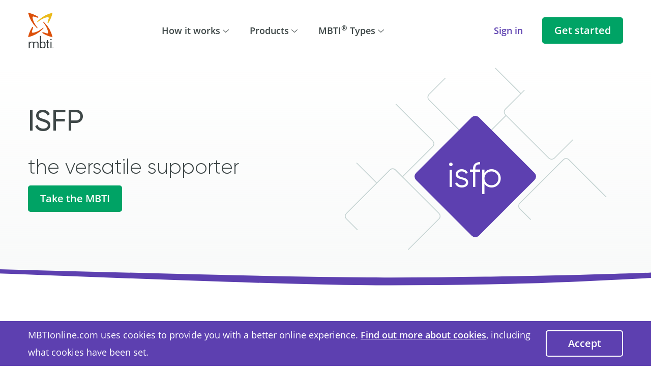

--- FILE ---
content_type: text/html; charset=utf-8
request_url: https://www.mbtionline.com/en-US/MBTI-Types/ISFP
body_size: 52380
content:

<!DOCTYPE html>
<html lang="en-US" xml:lang="en-US" xmlns="http://www.w3.org/1999/xhtml">
<head prefix="og: http://ogp.me/ns#">
	<meta charset="UTF-8" />

	
	<link rel="dns-prefetch" href="//ajax.googleapis.com" />

	
	<link rel="preload" href="/Css/Project/MbtiOnline/Fonts/Gilroy-Light.woff2" as="font" type="font/woff2" crossorigin />
	<link rel="preload" href="/Css/Project/MbtiOnline/Fonts/Gilroy-Regular.woff2" as="font" type="font/woff2" crossorigin />
	<link rel="preload" href="/Css/Project/MbtiOnline/Fonts/Gilroy-Medium.woff2" as="font" type="font/woff2" crossorigin />
	<link rel="preload" href="/Css/Project/MbtiOnline/Fonts/open-sans-v16-latin-600.woff2" as="font" type="font/woff2" crossorigin />
	<link rel="preload" href="/Css/Project/MbtiOnline/Fonts/open-sans-v16-latin-italic.woff2" as="font" type="font/woff2" crossorigin />
	<link rel="preload" href="/Css/Project/MbtiOnline/Fonts/open-sans-v16-latin-regular.woff2" as="font" type="font/woff2" crossorigin />

	
	<meta http-equiv="X-UA-Compatible" content="IE=edge" />
	<meta name="viewport" content="width=device-width, initial-scale=1, shrink-to-fit=no">
	<link rel="shortcut icon" href="/favicon.ico" />

	<link rel="canonical" href="https://www.mbtionline.com/en-US/MBTI-Types/ISFP" />


	<title>ISFP personality type characteristics, careers and relationships | MBTIonline</title>
	<meta name="description" content="Learn more about the ISFP Myers-Briggs&#174; personality type, as well as relationship advice for ISFPs, best careers for ISFPs, and more at MBTIonline.com. " />
	<link href="/Css/Project/MbtiOnline/MbtiOnlineCritical.min.css?ver=2.2501.79.1" rel="stylesheet" media="screen" />
	<link rel="stylesheet" href="/Css/Project/MbtiOnline/MbtiOnline.min.css?ver=2.2501.79.1" as="style" media="print" onload="this.onload=null;this.media='all'" /><noscript><link rel="stylesheet" href="/Css/Project/MbtiOnline/MbtiOnline.min.css?ver=2.2501.79.1"></noscript>
	<script>(function(n){"use strict";var t,i;n.loadCSS||(n.loadCSS=function(){});t=loadCSS.relpreload={};t.support=function(){var t;try{t=n.document.createElement("link").relList.supports("preload")}catch(i){t=!1}return function(){return t}}();t.bindMediaToggle=function(n){function t(){n.addEventListener?n.removeEventListener("load",t):n.attachEvent&&n.detachEvent("onload",t);n.setAttribute("onload",null);n.media=i}var i=n.media||"all";n.addEventListener?n.addEventListener("load",t):n.attachEvent&&n.attachEvent("onload",t);setTimeout(function(){n.rel="stylesheet";n.media="only x"});setTimeout(t,3e3)};t.poly=function(){var u,r,i;if(!t.support())for(u=n.document.getElementsByTagName("link"),r=0;r<u.length;r++)i=u[r],i.rel!=="preload"||i.getAttribute("as")!=="style"||i.getAttribute("data-loadcss")||(i.setAttribute("data-loadcss",!0),t.bindMediaToggle(i))};t.support()||(t.poly(),i=n.setInterval(t.poly,500),n.addEventListener?n.addEventListener("load",function(){t.poly();n.clearInterval(i)}):n.attachEvent&&n.attachEvent("onload",function(){t.poly();n.clearInterval(i)}));typeof exports!="undefined"?exports.loadCSS=loadCSS:n.loadCSS=loadCSS})(typeof global!="undefined"?global:this);</script>

	
	
	<script>(function (w, d, u) { w.readyQ = []; w.bindReadyQ = []; function p(x, y) { if (x == "ready") { w.bindReadyQ.push(y); } else { w.readyQ.push(x); } }; var a = { ready: p, bind: p }; w.$ = /*w.jQuery =*/ function (f) { if (f === d || f === u) { return a } else { p(f) } } })(window, document)</script>

	
	
    

	<script> dataLayer = []; </script><!-- Google Tag Manager --><script>(function(w,d,s,l,i){w[l]=w[l]||[];w[l].push({'gtm.start': new Date().getTime(),event:'gtm.js'});var f=d.getElementsByTagName(s)[0], j=d.createElement(s),dl=l!='dataLayer'?'&l='+l:'';j.async=true;j.src= 'https://www.googletagmanager.com/gtm.js?id='+i+dl;f.parentNode.insertBefore(j,f); })(window,document,'script','dataLayer','GTM-W7LSCJ2');</script><!-- End Google Tag Manager --><!-- Facebook pixel ID --><script>!function(f,b,e,v,n,t,s) {if(f.fbq)return;n=f.fbq=function(){n.callMethod?n.callMethod.apply(n,arguments):n.queue.push(arguments)};if(!f._fbq)f._fbq=n;n.push=n;n.loaded=!0;n.version='2.0';n.queue=[];t=b.createElement(e);t.async=!0;t.src=v;s=b.getElementsByTagName(e)[0];s.parentNode.insertBefore(t,s)}(window, document,'script','https://connect.facebook.net/en_US/fbevents.js');fbq('init', '1048896878518330');fbq('track', 'PageView');</script><noscript><img hsceight="1" width="1" style="display:none" alt="" src=https://www.facebook.com/tr?id=1048896878518330&ev=PageView&noript=1/></noscript><!-- End Facebook pixel ID -->
	<style>.wb-layout article > h2{
    display: none;
}
@media only screen and (max-width: 1199px) and (min-width: 1015px)  {
    .mb-container {
        max-width: 1000px;
    }
    .rendering.prefooter.mb-fullwidth,
    section.rendering.mb-fullwidth.open-content {
      margin-left: calc(-1*(100vw - 1000px + 30px)/2);
      margin-right: calc(-1*(100vw - 1000px + 30px)/2);
      padding-left: calc((100vw - 1200px + 30px)/2);
      padding-right: calc((100vw - 1200px + 30px)/2);
    }
    .homehero .homehero-content{
      margin-left: calc(-1*(100vw - 1000px + 30px)/2);
      margin-right: calc(-1*(100vw - 1000px + 30px)/2);
      padding-left: calc((100vw - 1000px + 30px)/2);
      padding-right: calc((100vw - 1000px + 30px)/2);
    }
}</style>
    
		<style>
			.rendering.tile:nth-of-type(2) path:nth-child(2),
.rendering.tile:nth-of-type(2) path:nth-child(3){
    fill: #fff;
}

.rendering.tile:nth-of-type(2) path:nth-child(55){
    fill: #00C5C7;
}
.rendering.tile:nth-of-type(4) {
    margin-top: -20em;
}
ul#fancy2{
   list-style: none; /* Remove default bullets */
   columns: 3;
   -webkit-columns: 3;
   -moz-columns: 3;
   max-width: 90%;
   margin: 0 auto;
   padding: 0 20px;
}

ul#fancy2 li{
    padding: 7px 0;
    position: relative;
    z-index: 99;
    margin-left: 25px;
}

ul#fancy2 li::before {
    content: "\2022";
    color: #fdbc25;
    font-weight: bold;
    font-size: 1.75em;
    width: 1em;
    line-height: 1em;
    position: absolute;
    margin-left: -25px;
}

.tile .sub-header2{
  font-size: 2.25em;
  font-weight: 200;
}
@media(max-width: 1200px){   
    ul#fancy2{
        max-width: 90%;
    }
}
@media(max-width: 1199px){
    .tile-image svg{
        max-width: 150px;
    }
    .tile .sub-header2{
        font-size: 1.5rem; 
    }
}
@media(max-width: 768px){    
   ul#fancy2{
        columns: 1;
        -webkit-columns: 1;
        -moz-columns: 1;  
    }
}

_::-webkit-full-page-media, _:future, :root .safari_only {
    @media(max-width: 1200px){
        ul#fancy2 {
        columns: 1;
        -webkit-columns: 1;
        -moz-columns: 1;
        }
    }
}

@media(max-width: 765px){
    .tile .sub-header2{
        text-align: center !important;
    }
}
		</style>
</head>

<body itemscope="itemscope" itemtype="http://schema.org/WebPage">
	<header id="header-menu" class="sticky-top">
		<h1 itemprop="name">ISFP personality type characteristics, careers and relationships</h1>
		<div class="header-main">
			<div class="mb-container">
				


<span class="SiteLogo">
	<a href="/en-US/" aria-label="Go to Home Page">
		<svg version="1.1" class="mbti-logo" xmlns="http://www.w3.org/2000/svg" viewBox="0 0 51 72" width="50" height="70" role="img" aria-labelledby="_Ji22r7jfRU6JejdzkotXVQ">
  <title id="_Ji22r7jfRU6JejdzkotXVQ">MBTI Logo</title>
  <path d="M15.65,43.7A64.22,64.22,0,0,1,0,49.6,63.31,63.31,0,0,1,7.71,30.07s.83-1.52,1.72-1.23.65,1.37.5,2.06c0,0-1.18,4.25-2,6.25,0,0-.72,2,0,2.72s2.08.91,5.18.05c2.84-.78,7.87-2.24,15.35-8,1.34-1,2.13-1.77,2.55-1.39s.28.67-.79,2A58.09,58.09,0,0,1,15.65,43.7Z" fill="#dc500a" class="color-a" />
  <path d="M5.89,15.67A64.68,64.68,0,0,1,0,0,63,63,0,0,1,19.5,7.72s1.53.83,1.24,1.72-1.38.65-2.07.5c0,0-4.24-1.18-6.23-2,0,0-2-.71-2.72,0s-.91,2.08-.05,5.19c.78,2.84,2.24,7.88,8,15.37,1,1.35,1.77,2.14,1.39,2.56s-.67.27-2-.8A58.43,58.43,0,0,1,5.89,15.67Z" fill="#dc500a" class="color-a" />
  <path d="M33.88,5.9A64.69,64.69,0,0,1,49.5,0a63.19,63.19,0,0,1-7.68,19.53S41,21.06,40.1,20.77s-.65-1.38-.5-2.07c0,0,1.19-4.24,2-6.25,0,0,.72-2,0-2.71s-2.09-.91-5.19-.06c-2.84.78-7.86,2.25-15.35,8-1.34,1-2.13,1.78-2.55,1.4s-.27-.67.79-2A58,58,0,0,1,33.88,5.9Z" fill="#ebba1a" class="color-b" />
  <path d="M43.64,33.93a64.74,64.74,0,0,1,5.89,15.64A62.86,62.86,0,0,1,30,41.88s-1.53-.82-1.24-1.72,1.38-.65,2.07-.5c0,0,4.24,1.18,6.24,2,0,0,2,.72,2.71,0s.91-2.09.06-5.2c-.78-2.83-2.25-7.87-8-15.37-1-1.34-1.76-2.13-1.39-2.55s.67-.28,2,.79A58.18,58.18,0,0,1,43.64,33.93Z" fill="#dc500a" class="color-a" />
  <path d="M3.54,60.73h0c.7-1.7,2.7-2.18,4.38-2.18s3.6.46,4.05,2.18c.87-1.75,2.9-2.18,4.67-2.18,3.38,0,4.55,1.38,4.55,4.64v8.66h-2V63.39c0-2.23-.33-3.23-2.88-3.23-2.8,0-4,.8-4,3.63v8.06h-2V63c-.08-1.76-.08-2.88-2.93-2.88-2.6,0-3.95,1.1-3.95,3.78v7.91h-2V58.7h2v2Z" fill="#2d3437" class="color-c" />
  <path d="M23.89,47h2V60.41h.05c.62-1.68,2.7-1.86,4.22-1.86,4.53,0,5.13,2.64,5.13,6.74,0,4.28-.58,6.71-5.13,6.71-1.77,0-3.5-.33-4.22-1.75l-.05,0v1.55h-2V47ZM29.6,60.16c-3.46,0-3.68,1.37-3.68,5.13,0,4.26.77,5.11,3.68,5.11,3.49,0,3.62-1.5,3.62-5.11,0-4.31-.48-5.13-3.62-5.13Z" fill="#2d3437" class="color-c" />
  <polygon points="47.36 71.85 45.39 71.85 45.39 58.7 47.36 58.7 47.36 71.85 47.36 71.85" fill="#2d3437" class="color-c" />
  <path d="M42.6,70.35a3.83,3.83,0,0,1-.63.05c-1.45,0-1.83-.33-1.85-1.76V60.31H42.6V58.7H40.12V55.53h-2V58.7H36.39v1.61h1.75V68c0,3.08.7,4,3.78,4,.24,0,.46,0,.68,0V70.35Z" fill="#2d3437" class="color-c" />
  <path d="M47.65,54.22a1.28,1.28,0,0,1-2.56,0,1.28,1.28,0,0,1,2.56,0Z" fill="#2d3437" class="color-c" />
  <path d="M50,69.62a1.08,1.08,0,0,1,0,2.15,1.08,1.08,0,0,1,0-2.15Zm0,.17a.91.91,0,1,0,.86.91.88.88,0,0,0-.86-.91Zm-.2,1.52h-.19V70.12a2.68,2.68,0,0,1,.33,0,.64.64,0,0,1,.37.09.28.28,0,0,1,.11.25.29.29,0,0,1-.23.29h0c.11,0,.18.11.2.29a.87.87,0,0,0,.08.29h-.2a.69.69,0,0,1-.08-.3.23.23,0,0,0-.26-.21h-.13Zm0-.66h.14c.15,0,.28-.05.28-.2s-.07-.21-.28-.21h-.14Z" fill="#2d3437" class="color-c" />
</svg>
	</a>
</span>

				<nav class="navbar navbar-expand-lg navbar-light bg-light">
	<div class="navbar-brand">&nbsp;</div>
	<button class="navbar-toggler collapsed" type="button" data-toggle="collapse" data-target="#navbarSupportedContent" aria-controls="navbarSupportedContent" aria-expanded="false" aria-label="Toggle navigation">
		<span class="navbar-toggler-icon"></span>
	</button>
	<div class="collapse navbar-collapse" id="navbarSupportedContent">
		<ul class="navbar-nav mr-auto">
				<li id="menu_section_b124d31a778b400b895de27aa74e3365" class="nav-item  dropdown  ">
						<a class="nav-link dropdown-toggle" href="#" role="button" id="navbarDropdown_b124d31a778b400b895de27aa74e3365" data-toggle="dropdown" aria-haspopup="true" aria-expanded="false"><span class="dropdown-text">How it works</span><span class="dropdown-chevron dropdown-chevron-angle-down"></span><span class="icons-next"></span></a>
						<div class="separator-line"></div>
						<div class="dropdown-menu" aria-labelledby="navbarDropdown_b124d31a778b400b895de27aa74e3365">
								<div class="container-dropdown-links">
										<!-- False -->
										<a class="dropdown-item    " href="/en-US/How-it-works/Overview">Overview</a>
										<div class="separator-line"></div>
										<!-- False -->
										<a class="dropdown-item    " href="/en-US/How-it-works/Framework">Framework</a>
										<div class="separator-line"></div>
										<!-- False -->
										<a class="dropdown-item    " href="/en-US/How-it-works/Research">Research</a>
										<div class="separator-line"></div>
								</div>
						</div>
				</li>
				<li id="menu_section_bd8ca43ba5af4059a99981191632f4ed" class="nav-item  dropdown  ">
						<a class="nav-link dropdown-toggle" href="#" role="button" id="navbarDropdown_bd8ca43ba5af4059a99981191632f4ed" data-toggle="dropdown" aria-haspopup="true" aria-expanded="false"><span class="dropdown-text">Products</span><span class="dropdown-chevron dropdown-chevron-angle-down"></span><span class="icons-next"></span></a>
						<div class="separator-line"></div>
						<div class="dropdown-menu" aria-labelledby="navbarDropdown_bd8ca43ba5af4059a99981191632f4ed">
								<div class="container-dropdown-links">
										<!-- False -->
										<a class="dropdown-item    " href="/en-US/Products/For-you">For you</a>
										<div class="separator-line"></div>
										<!-- False -->
										<a class="dropdown-item    " href="/en-US/Products/For-your-career">For your career</a>
										<div class="separator-line"></div>
										<!-- False -->
										<a class="dropdown-item    " href="/en-US/Products/For-your-team">For your team</a>
										<div class="separator-line"></div>
								</div>
						</div>
				</li>
				<li id="menu_section_5ccee688b1ec4a2f9a95d613cd2c236b" class="nav-item current dropdown  ">
						<a class="nav-link dropdown-toggle" href="#" role="button" id="navbarDropdown_5ccee688b1ec4a2f9a95d613cd2c236b" data-toggle="dropdown" aria-haspopup="true" aria-expanded="false"><span class="dropdown-text">MBTI<sup>&reg;</sup>  Types</span><span class="dropdown-chevron dropdown-chevron-angle-down"></span><span class="icons-next"></span></a>
						<div class="separator-line"></div>
						<div class="dropdown-menu" aria-labelledby="navbarDropdown_5ccee688b1ec4a2f9a95d613cd2c236b">
									<div class="container-dropdown-links">
												<a class="dropdown-item    " href="/en-US/MBTI-Types/ENFJ">ENFJ</a>
												<div class="separator-line"></div>
												<a class="dropdown-item    " href="/en-US/MBTI-Types/ENFP">ENFP</a>
												<div class="separator-line"></div>
												<a class="dropdown-item    " href="/en-US/MBTI-Types/ENTJ">ENTJ</a>
												<div class="separator-line"></div>
												<a class="dropdown-item    " href="/en-US/MBTI-Types/ENTP">ENTP</a>
												<div class="separator-line"></div>
												<a class="dropdown-item    " href="/en-US/MBTI-Types/ESFJ">ESFJ</a>
												<div class="separator-line"></div>
												<a class="dropdown-item    " href="/en-US/MBTI-Types/ESFP">ESFP</a>
												<div class="separator-line"></div>
												<a class="dropdown-item    " href="/en-US/MBTI-Types/ESTJ">ESTJ</a>
												<div class="separator-line"></div>
												<a class="dropdown-item    " href="/en-US/MBTI-Types/ESTP">ESTP</a>
												<div class="separator-line"></div>

									</div>
									<div class="container-dropdown-links">
												<a class="dropdown-item    " href="/en-US/MBTI-Types/INFJ">INFJ</a>
												<div class="separator-line"></div>
												<a class="dropdown-item    " href="/en-US/MBTI-Types/INFP">INFP</a>
												<div class="separator-line"></div>
												<a class="dropdown-item    " href="/en-US/MBTI-Types/INTJ">INTJ</a>
												<div class="separator-line"></div>
												<a class="dropdown-item    " href="/en-US/MBTI-Types/INTP">INTP</a>
												<div class="separator-line"></div>
												<a class="dropdown-item    " href="/en-US/MBTI-Types/ISFJ">ISFJ</a>
												<div class="separator-line"></div>
												<a class="dropdown-item current   " href="/en-US/MBTI-Types/ISFP">ISFP</a>
												<div class="separator-line"></div>
												<a class="dropdown-item    " href="/en-US/MBTI-Types/ISTJ">ISTJ</a>
												<div class="separator-line"></div>
												<a class="dropdown-item    " href="/en-US/MBTI-Types/ISTP">ISTP</a>
												<div class="separator-line"></div>

									</div>
									<div class="container-dropdown-links">
												<a class="dropdown-item    " href="/en-US/MBTI-Types/All-about-the-Myers-Briggs-types">All MBTI types</a>
												<div class="separator-line"></div>

									</div>
						</div>
				</li>

			<li id="menu_section_73501bbc6fd24686af8b2c61f6b08cb5" class="nav-item hamburger-only">

					<a class="nav-link" href="https://assessment.mbtionline.com/Account/LogOn">Sign in </a>
					<a class="btn btn-tertiary" href="/en-US/Products/For-you">Get started </a>
			</li>
		</ul>
	</div>
</nav>

				<div class="header-links">
							<a href="https://assessment.mbtionline.com/Account/LogOn" class="">Sign in</a>
		<a href="/en-US/Products/For-you" class="btn btn-tertiary">Get started</a>

				</div>
			</div>
		</div>
	</header>

	<main role="main" class="mb-container responsive-container">
		
<div class="rendering hero mb-fullwidth " style="background-image: linear-gradient(to bottom, #FFFFFF, rgba(239,242,241,0.5));">
	<div class="hero-content mb-fullwidth">
					<div class="hero-copy">
				<h2>ISFP</h2>
					<h3 class="h4">the versatile supporter</h3>



					<div class="button-container">
			<span class="button-wrapper">
				<a class="btn btn-tertiary" title="Take the MBTI" href="/en-US/Products/For-you">Take the MBTI</a>
			</span>

	</div>


			</div>
			<div class="hero-image">
<div class="multilayered-image">
	<div class="image-main">
		<svg data-name="Layer 1" xmlns="http://www.w3.org/2000/svg" viewBox="0 0 600 400" class="d-block img-fluid" width="600" height="400" role="img" aria-labelledby="_6rlugiPU-USShZ0GAncVsA">
  <defs>
    <style>.cls-1{fill:#c2d1d0;}.cls-2{fill:#5d40b0;}.cls-3{font-size:70.75px;fill:#fff;font-family:Gilroy-Regular, Gilroy;letter-spacing:-0.02em;}.cls-4{letter-spacing:-0.02em;}.cls-5{letter-spacing:-0.01em;}.cls-6{letter-spacing:0em;}</style>
  </defs>
  <title id="_6rlugiPU-USShZ0GAncVsA">ISFP</title>
  <path class="cls-1" d="M413.42,321l-22.16-22.15a8.68,8.68,0,0,1,0-12.23l87.83-87.83a8.68,8.68,0,0,1,12.23,0l75.62,75.63-1.11,1.11L490.2,199.89a7.07,7.07,0,0,0-10,0l-87.83,87.82a7.11,7.11,0,0,0,0,10l22.16,22.15Z" />
  <path class="cls-1" d="M217.84,167.12a7,7,0,0,1-2.06,5l-61.21,61.2,1.11,1.12,61.21-61.21a8.68,8.68,0,0,0,0-12.23L142.27,86.39l-1.11,1.11,74.62,74.62A7,7,0,0,1,217.84,167.12Z" />
  <rect class="cls-1" x="82.16" y="197.21" width="1.57" height="57.71" transform="translate(-135.56 124.87) rotate(-45)" />
  <path class="cls-1" d="M167.15,381.66,166,380.55l62.32-62.31a7.1,7.1,0,0,0,0-10l-87.83-87.82a7.07,7.07,0,0,0-10,0L42.7,308.23a7.09,7.09,0,0,0,0,10l22.15,22.15-1.11,1.11L41.59,319.35a8.66,8.66,0,0,1,0-12.23l87.83-87.83a8.65,8.65,0,0,1,12.22,0l87.83,87.83a8.68,8.68,0,0,1,0,12.23Z" />
  <path class="cls-1" d="M363.57,109.3l-56.49,56.49a7.09,7.09,0,0,1-10,0L209.25,78a7.09,7.09,0,0,1,0-10l32.81-32.81L241,34,208.14,66.85a8.66,8.66,0,0,0,0,12.23L296,166.9a8.65,8.65,0,0,0,12.23,0l56.49-56.49Z" />
  <rect class="cls-1" x="367.43" y="3.71" width="1.57" height="72.92" transform="translate(79.45 272.13) rotate(-45)" />
  <path class="cls-1" d="M456,199.3a8.61,8.61,0,0,1-6.11-2.53L362.11,109a8.65,8.65,0,0,1,0-12.23l38.66-38.67,1.12,1.11L363.22,97.83a7.09,7.09,0,0,0,0,10L451,195.66a7.09,7.09,0,0,0,10,0l37.2-37.2,1.11,1.11-37.2,37.2A8.61,8.61,0,0,1,456,199.3Z" />
  <rect class="cls-2" x="212.51" y="143.59" width="179.12" height="179.12" rx="10.06" transform="translate(-76.38 281.89) rotate(-45)" />
  <text class="cls-3" transform="translate(245.2 254.08)">i<tspan class="cls-4" x="13.04" y="0">s</tspan><tspan class="cls-5" x="43.87" y="0">f</tspan><tspan class="cls-6" x="65.6" y="0">p</tspan></text>
</svg>
	</div>

	</div>
	</div>
	</div>
	<div class="rendering-swoosh mb-fullwidth">
	<div class="swoosh-background" style="background-image: url('/-/media/MBTIonline/Images/Swoosh/SecondarySwoosh-TransparentTop_PurpleSwoosh_WhiteBottom.svg?h=109&amp;w=6000&amp;hash=AA4326AE3E98D62640BF4F388D15BEAA'); background-size: 6000px; height: 109px;">
	</div>
</div>

</div>


<nav class="rendering tabselector xsFull smFull mdFull lgFull xlFull xsVertPaddingSmall smVertPaddingSmall mdVertPaddingSmall lgVertPaddingSmall xlVertPaddingSmall">
		<ul>
							<li class="tab-item active" style="">
								Overview
							</li>
							<li class="tab-item" onmouseover="" onmouseout="">
								<a title="Strengths" href="/en-US/MBTI-Types/ISFP/Strengths-and-weaknesses">Strengths</a>
							</li>
							<li class="tab-item" onmouseover="" onmouseout="">
								<a title="Careers" href="/en-US/MBTI-Types/ISFP/Careers">Careers</a>
							</li>
							<li class="tab-item" onmouseover="" onmouseout="">
								<a title="Relationships" href="/en-US/MBTI-Types/ISFP/Relationships">Relationships</a>
							</li>
		</ul>
</nav>


		<div class="rendering rendering-title-strapline-main xsFull smFull mdFull lgFull xlFull xsVertPaddingSmall smVertPaddingSmall mdVertPaddingMedium lgVertPaddingMedium xlVertPaddingMedium">
		<h2>ISFP at a glance</h2>
	


	<p>People with ISFP preferences tend to be quiet, observant, and nonjudgmental. They value and appreciate differences between people and want happiness for everyone in their lives.
</p>
<p>ISFPs are devoted helpers, but they don&rsquo;t seek recognition for their efforts. They&rsquo;re carefree and easygoing, and they dislike being tied down by strict routines, rules, or structures. </p>
</div><aside class="rendering tile  xsFull smFull mdThird lgThird xlThird xsVertPaddingSmall smVertPaddingSmall mdVertPaddingMedium lgVertPaddingMedium xlVertPaddingMedium"
	   style="border-bottom-color:#FDBC24">

	<div class="content image-sm-Top image-md-Top image-lg-Top">
		<div class="tile-image" style="text-align: Center">
			<img src="/-/media/MBTIonline/Images/Content/how_it_works_meet_team.svg?h=150&amp;iar=0&amp;w=280&amp;hash=A6CD55B9C101389762912579B401A652" alt="Population" width="280" height="150" />
		</div>
		<div class="tile-content">
			<h2 class="sub-header2" style="text-align: Left">6.6% of the population</h2>
			<div class="sub-title" style="text-align: Left"></div>
			<div style="text-align: Left"></div>
		</div>
	</div>
	</aside><aside class="rendering tile  xsFull smFull mdThird lgThird xlThird xsVertPaddingSmall smVertPaddingSmall mdVertPaddingMedium lgVertPaddingMedium xlVertPaddingMedium"
	   style="border-bottom-color:#00C5C7">

	<div class="content image-sm-Top image-md-Top image-lg-Top">
		<div class="tile-image" style="text-align: Center">
			<img src="/-/media/MBTIonline/Images/Content/about_us_understand_you.svg?h=155&amp;iar=0&amp;w=128&amp;hash=5B5A2928EE2EE5C68425B70C3219D1FE" alt="ENFJ Men" width="128" height="155" />
		</div>
		<div class="tile-content">
			<h2 class="sub-header2" style="text-align: Left">5.5% of men</h2>
			<div class="sub-title" style="text-align: Left"></div>
			<div style="text-align: Left"></div>
		</div>
	</div>
	</aside><aside class="rendering tile  xsFull smFull mdThird lgThird xlThird xsVertPaddingSmall smVertPaddingSmall mdVertPaddingMedium lgVertPaddingMedium xlVertPaddingMedium"
	   style="border-bottom-color:#E35A40">

	<div class="content image-sm-Top image-md-Top image-lg-Top">
		<div class="tile-image" style="text-align: Center">
			<img src="/-/media/MBTIonline/Images/Content/about_us_satysfying_life.svg?h=150&amp;iar=0&amp;w=128&amp;hash=63156E06F6A896880C6221AA66D3598E" alt="ENFJ women" width="128" height="150" />
		</div>
		<div class="tile-content">
			<h2 class="sub-header2" style="text-align: Left">7.5% of women</h2>
			<div class="sub-title" style="text-align: Left"></div>
			<div style="text-align: Left"></div>
		</div>
	</div>
	</aside><section class="rendering mb-fullwidth color-block xsVertPaddingSmall smVertPaddingSmall mdVertPaddingMedium lgVertPaddingMedium xlVertPaddingMedium" style="background-image: linear-gradient(to bottom, #5D40B0, rgba(93,64,176,0.9));">
				<div class="color-block-content align-left" style="padding-bottom:150px;">
					<div class="color-block-copy" style="color:#FFF !important;">
							<h3>Interesting facts about <strong>ISFPs</strong></h3>


							<p><p>While many people may say that they hate to be the center of attention, people with ISFP preferences are more likely to really mean it. They tend to feel uncomfortable in the spotlight, so the people who know them best show them quiet appreciation rather than making public declarations. </p>
<p style="text-align: center;"><a class="btn btn-inverse-secondary" href="/en-US/Products/For-you">Take the MBTI</a></p></p>
					</div>
				</div>
		<div class="colorblock-tile-container">
			
		</div>
<div class="rendering-swoosh mb-fullwidth">
	<div class="swoosh-background" style="background-image: url('/-/media/MBTIonline/Images/Swoosh/TransparentTop_WhiteBottom.svg?h=220&amp;w=6000&amp;hash=58142F1F25E1167403B2FDF01F74258A'); background-size: 6000px; height: 220px;">
	</div>
</div>
</section>
<aside class="rendering tile  xsFull smFull mdFull lgFull xlFull xsVertPaddingSmall smVertPaddingSmall mdVertPaddingMedium lgVertPaddingLarge xlVertPaddingLarge"
	   style="border-bottom-color:#00c5c7">

	<div class="content image-sm-Top image-md-Top image-lg-Top">
		<div class="tile-image" style="text-align: Left">
			
		</div>
		<div class="tile-content">
			<h2 class="sub-header2" style="text-align: Left"><p style="text-align:center"><strong>Words or phrases that best describe people with ISFP preferences</strong></p></h2>
			<div class="sub-title" style="text-align: Left"></div>
			<div style="text-align: Left"><ul id="fancy2">
    <li>private</li>
    <li>caring</li>
    <li>democratic</li>
    <li>considerate</li>
    <li>open-minded</li>
    <li>easygoing</li>
    <li>fun</li>
    <li>carefree</li>
    <li>independent</li>
    <li>social</li>
    <li>quiet</li>
    <li>modest</li>
    <li>impulsive</li>
    <li>creative</li>
    <li>spontaneous</li>
    <li>adaptable</li>
    <li>supportive</li>
    <li>unassuming </li>
</ul>
<br></div>
		</div>
	</div>
	</aside>
<section class="rendering genericcontent xsFull smFull mdFull lgFull xlFull xsVertPaddingSmall smVertPaddingSmall mdVertPaddingMedium lgVertPaddingMedium xlVertPaddingMedium" >
	<div class="generic-content-image  ">
		
	</div>
	<div class="generic-content-section Left Center-Align-Items">
		<h3>Using awareness to take action</h3>
		<div class="body-copy"><div class="using-awareness">
<p>Take the knowledge and run. We’ve designed MBTIonline.com to help you put insights into action.</p>
<p>We don’t just give you your results and send you on your way. We bring together education, psychology, behavioral sciences and communications in a platform that helps you use and apply what you’re learning.</p>
<p>After all, insight means nothing if you don’t know what to do with it.</p>
</div>


<style>
section:nth-of-type(5) .generic-content-section.Left{
    padding-right: 0;
}
/*
section:nth-of-type(5){
    text-align: center;
    max-width: 850px;
    margin: 0 auto;
}

section:nth-of-type(5) .generic-content-section.Right{
    padding-left: 0;
}*/
</style>
</div>
		<div></div>
	</div>
</section>
<aside class="rendering prefooter mb-fullwidth" style="background-image: linear-gradient(to bottom, #E35A41, rgba(225,64,52,1));">
		<div class="swoosh-background mb-fullwidth" style="background-image:url('/-/media/MBTIonline/Images/Prefooter-images/new_prefooter_swoosh_orange_coffee_6k.svg?h=280&amp;w=6000&amp;hash=2483BEC0945BBEC63A45116B730BF1D2');background-size:6000px 280px;height:280px;"></div>
	<h3>Take the official MBTI assessment.</h3>
	<div class="sub-header2">There's no better time to invest in yourself.</div>
	<div><a class="btn btn-inverse-primary" title="Take the MBTI" href="/en-US/Products/For-you">Get started</a></div>
</aside>

	</main>

	<footer class="mb-container">
		<div class="form-entry">
			<aside class="rendering rendering-marketing-form xsFull smFull mdFull lgFull xlFull" >
	
		<style>
			/** REMOVES INCORRECT PRODUCTS **/
.navbar-nav .nav-item.eci-dropdown{
    display: none; 
}
.header-links .btn-outline-primary,
.homehero-copy .new-cta-btn{
    color: #fff;
    background-color: #00a365;
    border-color: #00a365;
}
.header-links .btn.btn-outline-primary:hover,
.homehero-copy .new-cta-btn:hover{
    background-color: #5fa289;
    border-color: #5fa289;
}
.header-links .btn-outline-primary:focus,
.header-links .btn-outline-primary.focus{
    background-color: #5fa289;
}
.homehero-copy .btn-primary:not(:disabled):not(.disabled):active:focus,
.homehero-copy .btn-primary:not(:disabled):not(.disabled).active:focus,
.homehero-copy .show>.btn-primary.dropdown-toggle:focus,
.header-links .btn-primary:not(:disabled):not(.disabled):active:focus,
.header-links .btn-primary:not(:disabled):not(.disabled).active:focus,
.header-links .show>.btn-primary.dropdown-toggle:focus{
    border-color: #5fa289;
    background-color: #5fa289;
}
/** Article Styling **/
article p{
    margin-bottom: 1.35em;
}
article li{
    margin-bottom: .5em;
}

@media(max-width: 1199px){
    .quiz .container .Left{
        padding-right: 2em;
    }
    .quiz-content .quiz-item.carousel-item .container{
        max-width: none;
        width: 100%;
        padding-right: 0;
        padding-left: 0;
        margin-right: 0;
        margin-left: 0;
    }
    .quiz-content .carousel-inner > div:nth-of-type(1) .Left .img-fluid{
        margin-top: 100px;
    }
    #header-menu .header-main .mb-container:first-of-type .header-links,
    #header-menu .header-main .mb-container:first-of-type .header-links .btn{
        display: block !important;
    }
    #header-menu .header-main .mb-container:first-of-type .header-links > a{
        display: none;
    }
    #header-menu .header-main .mb-container:first-of-type .header-links{
        order: 2;
    }
    #header-menu .header-main .mb-container:first-of-type .navbar{
        order: 3
    }
}


.footer-contact-form{
    font-weight: 100;
}
.footer-contact-form strong{
    font-weight: 600;
}
.footer-contact-form > span{
    font-size: 28px;
    line-height: 28px;
}

@media(max-width: 768px){
    .header-main .navbar-brand{
        display: none;
    }
    .header-main .navbar-toggler {
        min-width: 2.125rem;
    }
}

@media (max-width: 765.98px){
    h5,
    .h5,
    .sub-header2,
    .tile .sub-header2{
        font-size: 1.5rem;
    }
}

		</style>

<div class="footer-contact-form">
    <span>We send emails with personality.</span><br />
    <!--<p>Sign up now to receive the free <strong>Ultimate Guide on Extraversion and Introversion ebook</strong>.</p>-->
    <!--<script id="aoform-script-ba09cb70-cef6-4530-8ed0-05364114c390:d-0001">!function(o,t,e,a){o._aoForms=o._aoForms||[],o._aoForms.push(a);var n=function(){var o=t.createElement(e);o.src=("https:"==t.location.protocol?"https://":"http://")+"people.mbtionline.com/acton/content/form_embed.js",o.async=!0;for(var a=t.getElementsByTagName(e)[0],n=a.parentNode,c=document.getElementsByTagName("script"),r=!1,s=0;s<c.length;s++){if(c[s].getAttribute("src")==o.getAttribute("src"))r=!0;}r?typeof(_aoFormLoader)!="undefined"?_aoFormLoader.load({id:"ba09cb70-cef6-4530-8ed0-05364114c390:d-0001",accountId:"44289",domain:"people.mbtionline.com",isTemp:false,noStyle:false,prefill:false}):"":n.insertBefore(o,a)};window.attachEvent?window.attachEvent("onload",n):window.addEventListener("load",n,!1),n()}(window,document,"script",{id:"ba09cb70-cef6-4530-8ed0-05364114c390",accountId:"44289",domain:"people.mbtionline.com",isTemp:false,noStyle:false,prefill:false});</script>-->


<p>Sign up now to receive the free <strong>Unleash Your Potential with MBTI® Personality Type ebook</strong>.</p>
<script type="text/javascript" id="aoform-script-a6fd14df-460a-4ad0-bf77-26bcaa3cab5e:d-0001">!function(o,t,e,a){o._aoForms=o._aoForms||[],o._aoForms.push(a);var n=function(){var o=t.createElement(e);o.src=("https:"==t.location.protocol?"https://":"http://")+"people.mbtionline.com/acton/content/form_embed.js",o.async=!0;for(var a=t.getElementsByTagName(e)[0],n=a.parentNode,c=document.getElementsByTagName("script"),r=!1,s=0;s<c.length;s++){if(c[s].getAttribute("src")==o.getAttribute("src"))r=!0;}r?typeof(_aoFormLoader)!="undefined"?_aoFormLoader.load({id:"a6fd14df-460a-4ad0-bf77-26bcaa3cab5e:d-0001",accountId:"44289",domain:"people.mbtionline.com",isTemp:false,noStyle:false,prefill:false}):"":n.insertBefore(o,a)};window.attachEvent?window.attachEvent("onload",n):window.addEventListener("load",n,!1),n()}(window,document,"script",{id:"a6fd14df-460a-4ad0-bf77-26bcaa3cab5e",accountId:"44289",domain:"people.mbtionline.com",isTemp:false,noStyle:false,prefill:false});</script>
</div>

		<script>
			$(document).ready(function() {
				aoPostLoadCallback = function() {
	const FloatLabel = (() => {

		// add active class and placeholder 
		const handleFocus = (e) => {
			const target = e.target;
			target.parentNode.classList.add('active');

			// if (target.tagName == "SELECT"){
			//     target[0].text = "-- Select " + target.name + " --";
			//     target.parentNode.classList.add('placeSelect');
			// }
		};

		// remove active class and placeholder
		const handleBlur = (e) => {
			const target = e.target;
			if(!target.value) {
				target.parentNode.classList.remove('active');
			}

			// if (target.tagName == "SELECT"){
			//     target[0].text = '';
			//     target[0].value = '';
			//     target.parentNode.classList.remove('placeSelect');
			// }
		};  

		// register events
		const bindEvents = (element) => {
			const floatField = element.querySelector('input');
			floatField.addEventListener('focus', handleFocus);
			floatField.addEventListener('blur', handleBlur);    
		};


		// register eventsselect
		const bindEventsSelect = (element) => {
			const floatField = element.querySelector('select');
			floatField.addEventListener('focus', handleFocus);
			floatField.addEventListener('blur', handleBlur);    
		};

		// get DOM elements
		const init = () => {
			const floatContainers = document.querySelectorAll('.ao-input-block');
			const selectContainers = document.querySelectorAll('.ao-combo-block');

			floatContainers.forEach((element) => {
				if (element.querySelector('input').value) {
					element.classList.add('active');
				}      

				bindEvents(element);
			});

			selectContainers.forEach((element) => {
				if (element.querySelector('select').value) {
					element.classList.add('active');
				}      

				bindEventsSelect(element);
			});
		};

		return {
			init: init
		};
	})();

	FloatLabel.init();

	var x = document.getElementsByTagName("SELECT");

	for (let i = 0; i < x.length; i++) {
		x[i].addEventListener("change", selectPlaceFunction);    
	}

	function selectPlaceFunction() {
		if(this.value != ""){
			this.style.color = "black";
		}
		else {
			this.style.color = "#A9A9A9";
		}
	}    
}

function aoPostSubmitCallback() {

if ($('form.ao-form').length) {

    console.log('2 seconds');

    var x = document.getElementsByTagName("SELECT");

    for (let i = 0; i < x.length; i++) {
        x[i].addEventListener("change", selectColor);    
    }

        
    function selectColor() {
        if(this.value != ""){
            this.style.color = "#54575b";
        }
        else {
            this.style.color = "#A9A9A9";
        }        
    }    

    if($('.ao-form-submit') !== 'undefined'){
        clearInterval(myInterval);
    }

    $( ".ao-form-submit" ).click(function() {
        //console.log('submit button clicked');
        $('.ao-form').submit(function(){
            
            setTimeout(() => {
                    var thisForm = $(this).attr('id');
                    thisForm = '#' + thisForm;
                    if($(thisForm).find('.ao-richtext-block').length){

                        console.log('Submission Successful');


                        thisForm = thisForm.substring(0,16);
                        var page = $(document).attr('title');
                        page = page.substr(0, page.indexOf('|')-1).replace(/ /g,"_").toLowerCase();
                        var submission = page + '_page_' + thisForm;
                        console.log(submission);

                        // dataLayer.push({
                        //     'event' : submission
                        // });

                        dataLayer.push({
                            'event':'eci_act_on_form_submission',
                            'eci_page_title':page,
                            'eci_form_id':thisForm
                        })

                        setTimeout(() => {
                            console.log('reset');
                            window.location.reload();
                        }, 6000);
                    }

            }, 2000);
        });

    });
}
}
//window.onload = setTimeout(aoPostSubmitCallback, 3000);
var myInterval = setInterval(aoPostSubmitCallback, 2000);
			});
		</script>
</aside>

		</div>
		<nav class="footer-policies-copyright">
			<div class="footer-logo">
				
<span class="SiteLogo">
    <a target="_blank" rel="noopener noreferrer" href="https://www.themyersbriggs.com/"><svg version="1.1" xmlns="http://www.w3.org/2000/svg" xmlns:xlink="http://www.w3.org/1999/xlink" x="0px" y="0px" viewBox="0 0 310 62.4" style="enable-background:new 0 0 310 62.4;" xml:space="preserve" width="200" height="62" role="img" aria-labelledby="_Z71-iudkUU6a4bxF3pNRTw">
  <title id="_Z71-iudkUU6a4bxF3pNRTw">The Myers-Briggs Company</title>
<style type="text/css">
	.mbc-green{fill:#8CB80F;}
	.mbc-coolgrey{fill:#54575B;}
	.mbc-midgreen{fill:#62A342;}
	.mbc-teal{fill:#19AABA;}
	.mbc-orange{fill:#DC500A;}
</style>
<g transform="translate(-143 -326)">
	<path class="mbc-green" d="M200.4,342.6c-3-1.9-6.5-3-10.1-3c-5.5,0-10.8,2.5-14.3,6.7c-6.6-7.9-18.4-8.9-26.3-2.3   c-7.9,6.6-8.9,18.4-2.3,26.3c3.6,4.2,8.8,6.7,14.3,6.7c2.4,0,4.3-1.9,4.3-4.3c0-2.4-1.9-4.3-4.3-4.3c-5.6,0-10.1-4.5-10.1-10   c0-5.6,4.5-10.1,10-10.1c5.2,0,9.6,4,10.1,9.2v0.9c0,2.4,1.9,4.3,4.3,4.3c2.4,0,4.3-2,4.3-4.3v-0.9c0.5-5.5,5.4-9.6,10.9-9.1   c5.2,0.5,9.2,4.8,9.2,10c0,2.4,1.9,4.3,4.3,4.3c2.4,0,4.3-1.9,4.3-4.3C209,351.8,205.8,345.9,200.4,342.6z" />
	<g>
		<path class="mbc-coolgrey" d="M259.5,362.3c1.8,0,3.6,0.3,5.2,0.9h0.1l0.5-1.7c-1.8-0.7-3.8-1.1-5.7-1.1c-2.9-0.1-5.7,1-7.6,3.2    c-1.8,2.1-2.7,4.8-2.6,7.5c-0.1,2.8,0.8,5.4,2.6,7.5c2,2.1,4.7,3.3,7.6,3.2c2,0,3.9-0.3,5.7-1.1l-0.5-1.8h-0.1    c-1.7,0.6-3.5,0.9-5.2,1c-6.1,0-8.4-4.6-8.4-8.8C251.2,366.9,253.4,362.3,259.5,362.3z" />
		<path class="mbc-coolgrey" d="M274.1,366.4c-2,0-3.9,0.8-5.3,2.3c-2.7,3.2-2.7,7.8,0,11c2.8,2.9,7.4,3.1,10.4,0.3c0.1-0.1,0.2-0.2,0.3-0.3    c2.7-3.2,2.7-7.8,0-11C278.1,367.2,276.1,366.4,274.1,366.4z M274.2,380.1c-1.5,0-3-0.6-4-1.8c-1-1.2-1.6-2.7-1.6-4.3    c0-1.6,0.5-3.1,1.6-4.3c1-1.2,2.5-1.8,4-1.8c3.2,0.2,5.6,2.9,5.5,6.1C279.7,377.5,277.4,380.1,274.2,380.1z" />
		<path class="mbc-coolgrey" d="M299.4,366.4c-2.1-0.1-4.1,1.1-4.9,3c-0.6-1.9-2.4-3.1-4.4-3c-1.9-0.1-3.7,0.9-4.6,2.6l-0.2-2.2v-0.1    l-1.5,0.3v14.4h1.8v-7.3c0-4.2,2.1-6.1,4.3-6.1s3.3,1.4,3.3,4.3v9.2h1.8v-7.2c-0.1-1.7,0.4-3.4,1.3-4.8c0.7-0.9,1.8-1.5,3-1.5    c2.1,0,3.3,1.4,3.3,4.3v9.2h1.8v-9.7C304.3,368.4,302.4,366.4,299.4,366.4z" />
		<path class="mbc-coolgrey" d="M314.5,366.4c-2.2-0.1-4.2,1.1-5.3,3l-0.2-2.5v-0.1l-1.4,0.3v21h1.8v-8.8c1.2,1.7,3.1,2.6,5.2,2.6    c1.9,0,3.8-0.8,5-2.3c1.3-1.5,2-3.5,2-5.5c0.1-2-0.6-4-2-5.5C318.3,367.2,316.4,366.3,314.5,366.4z M319.6,374.2    c0,1.6-0.5,3.2-1.6,4.4c-0.9,1-2.2,1.5-3.5,1.6c-1.4,0-2.7-0.6-3.7-1.6c-1.1-1.2-1.6-2.7-1.6-4.3c0-1.6,0.5-3.2,1.6-4.4    c0.9-1,2.3-1.6,3.7-1.6c1.4,0,2.7,0.6,3.6,1.6C319.1,371,319.7,372.6,319.6,374.2z" />
		<path class="mbc-coolgrey" d="M335.7,369l-0.2,0c-1.2-1.7-3.1-2.7-5.2-2.6c-1.9,0-3.8,0.8-5,2.3c-1.3,1.5-2,3.5-2,5.5c-0.1,2,0.6,4,2,5.5    c1.3,1.5,3.1,2.3,5.1,2.3c2.2,0,4.2-1.1,5.3-3l0.3,2.5h1.4v-14.5l-1.8-0.3V369z M334,378.5c-0.9,1-2.3,1.6-3.7,1.6    c-1.4,0-2.7-0.6-3.6-1.6c-1-1.2-1.6-2.8-1.5-4.4c0-1.6,0.5-3.2,1.6-4.4c0.9-1,2.2-1.6,3.5-1.6c1.4,0,2.7,0.6,3.7,1.6    c1.1,1.2,1.6,2.7,1.6,4.3C335.6,375.7,335.1,377.3,334,378.5z" />
		<path class="mbc-coolgrey" d="M347.5,366.4c-2.1-0.1-4.1,1-5.2,2.9l-0.2-2.5v-0.1l-1.5,0.3v14.4h1.8v-7c-0.1-1.7,0.4-3.4,1.4-4.8    c0.8-1.1,2.1-1.7,3.4-1.6c2.2,0,3.4,1.6,3.4,4.3v9.1h1.8V372C352.5,368.5,350.6,366.4,347.5,366.4z" />
		<path class="mbc-coolgrey" d="M360.8,377.6c-0.3,0.7-0.5,1.5-0.7,2.3c-0.2-0.8-0.5-1.7-0.7-2.3l-3.8-10.8h-1.9l5.2,14.8h0.6l-1,3    c-0.5,1.5-1.2,2.1-2.4,2.1c-0.8,0-1.5-0.2-2.2-0.5h-0.1l-0.5,1.6c0.8,0.4,1.8,0.6,2.7,0.6c1.9,0,3.5-1.3,3.9-3.1l6-18.4v-0.1h-1.9    L360.8,377.6z" />
		<polygon class="mbc-coolgrey" points="254.7,354.9 256.6,354.9 256.6,336.1 262.6,336.1 262.6,334.3 248.6,334.3 248.6,336.1 254.7,336.1" />
		<path class="mbc-coolgrey" d="M271.2,341.6c2.2,0,3.4,1.6,3.4,4.3v9.1h1.8v-9.6c0-3.4-2-5.7-5-5.7c-2.1-0.1-4.1,0.9-5.1,2.8v-9l-1.8,0.7    v20.6h1.8v-7c-0.1-1.7,0.4-3.4,1.4-4.8C268.6,342.1,269.9,341.5,271.2,341.6z" />
		<path class="mbc-coolgrey" d="M285.8,355.3c1.6,0,3.2-0.3,4.7-0.9l-0.3-1.7h-0.1c-1.4,0.6-2.9,0.9-4.3,0.9c-3.3,0-5.6-2.5-5.6-6.1h11.6    v-0.1c0.1-1.9-0.4-3.8-1.6-5.4c-1.2-1.5-3.1-2.4-5-2.3c-3.9,0-6.9,3.4-6.9,7.8c0,2,0.7,4,2,5.5    C281.7,354.5,283.7,355.3,285.8,355.3z M285.4,341.5c2.6,0,4.3,1.6,4.7,4.4h-9.6C280.8,343.4,282.9,341.5,285.4,341.5z" />
		<path class="mbc-coolgrey" d="M303,343.1c0.1-0.8,0.2-2,0.2-3.1c0.3,1.2,0.7,2.3,0.9,3.1l3.5,11.6v0.1h4l3.5-11.7c0.2-0.9,0.6-2,0.9-3.1    c0.1,1.1,0.2,2.2,0.2,3.1L318,355h3.6l-3-20.7v-0.1h-4.1l-3.9,13.3c-0.2,0.8-0.6,2.1-1,3.6c-0.2-1.2-0.7-2.6-0.9-3.6l-3.9-13.2    v-0.1h-4.1l-2.9,20.6v0.1h3.6L303,343.1z" />
		<path class="mbc-coolgrey" d="M329.7,358.2l6.2-18.3v-0.1h-3.6l-2.5,7.6c-0.3,0.9-0.6,2.1-0.9,3.3l-0.1,0.5c-0.2-1-0.7-2.5-1.1-3.8    l-2.5-7.6v-0.1h-3.7l5.3,15.2h0.2l-0.7,2c-0.4,1.3-1,1.8-1.8,1.8c-0.7,0-1.5-0.2-2.1-0.6l-0.1-0.1l-1,2.8h0.1    c1.1,0.6,2.3,0.9,3.5,0.9C327.2,361.7,329.1,360.3,329.7,358.2z" />
		<path class="mbc-coolgrey" d="M348.8,354.3l-0.7-3h-0.1c-1.4,0.6-2.8,0.9-4.3,0.9c-2.3,0.2-4.3-1.5-4.5-3.8c0-0.1,0-0.2,0-0.3h10.6v-0.1    c0-5.3-2.6-8.5-7-8.5c-4.1,0-7.1,3.4-7.1,7.9c-0.1,2.1,0.7,4,2,5.6c1.5,1.6,3.6,2.5,5.8,2.4C345.4,355.3,347.2,355,348.8,354.3z     M342.9,342.6c1.9,0,3,1,3.4,3h-7C339.6,343.8,341.2,342.5,342.9,342.6z" />
		<path class="mbc-coolgrey" d="M355.2,348.2L355.2,348.2c0-3.5,1.7-5.7,4.6-5.7h0.1v-3.1h-0.1c-1.9-0.1-3.7,0.8-4.8,2.4l-0.3-2l-3,0.3V355    h3.5V348.2z" />
		<path class="mbc-coolgrey" d="M366.5,346c-1.2-0.6-2.2-1.1-2.2-2c0-0.9,0.6-1.4,1.7-1.4c1,0,2,0.3,3,0.7h0.1l1-2.8H370    c-1.3-0.6-2.7-1-4.2-1c-2.5,0-5.1,1.6-5.1,4.5s2.1,3.9,3.9,4.8c1.2,0.6,2.2,1.1,2.2,2c0,0.9-0.8,1.6-2,1.6    c-1.3-0.1-2.6-0.4-3.7-1.1l-0.1-0.1l-0.8,3h0.1c1.5,0.8,3.1,1.2,4.8,1.2c3.1,0,5.5-2,5.5-4.6C370.5,348,368.4,346.8,366.5,346z" />
		<rect x="371.4" y="345.6" class="mbc-coolgrey" width="6.1" height="3" />
		<path class="mbc-coolgrey" d="M389.3,343.9c1.6-0.7,2.6-2.4,2.5-4.1c0-3.4-2.6-5.6-7-5.6H379V355h6.6c4.3,0,7.3-2.5,7.3-6.1    C393.1,346.6,391.5,344.5,389.3,343.9z M382.6,337.5h2.2c2.2,0,3.4,0.9,3.4,2.5c0,1.7-1.1,2.6-3.2,2.6l0,0h-2.4V337.5z     M385.4,351.8h-2.8v-6.1h2.8c2.5,0,3.9,1.1,3.9,3.1C389.2,350.7,387.9,351.8,385.4,351.8z" />
		<path class="mbc-coolgrey" d="M397.7,341.8l-0.3-2l-3,0.3V355h3.5v-6.7c0-3.5,1.7-5.7,4.6-5.7h0.1v-3.1h-0.1    C400.6,339.4,398.7,340.2,397.7,341.8z" />
		<circle class="mbc-coolgrey" cx="405.8" cy="335.9" r="2" />
		<rect x="404.1" y="339.4" class="mbc-coolgrey" width="3.5" height="15.5" />
		<path class="mbc-coolgrey" d="M421,341.4c-1.2-1.2-2.8-1.9-4.5-1.9c-4.6,0-7,4-7,7.8c0,2,0.6,3.9,1.9,5.4c1.3,1.5,3.2,2.4,5.2,2.4    c1.6,0,3.2-0.6,4.3-1.8v1.1c0,2.8-1.6,4.4-4.1,4.4c-1.5,0-3-0.3-4.4-1h-0.1l-1.1,2.8h0.1c1.7,0.9,3.6,1.3,5.5,1.3    c4.4,0,7.6-3,7.6-7.1v-14.7l-3.2-0.3L421,341.4z M416.9,351.9c-2.3,0-3.9-1.9-3.9-4.7c0-2.8,1.6-4.7,3.9-4.7c2.4,0,4.2,2,4.2,4.7    C421,350.4,418.9,351.9,416.9,351.9z" />
		<path class="mbc-coolgrey" d="M437.5,341.4c-1.2-1.2-2.8-1.9-4.5-1.9c-4.6,0-7,4-7,7.8c0,2,0.6,3.9,1.9,5.4c1.3,1.5,3.2,2.4,5.2,2.4    c1.6,0,3.2-0.6,4.3-1.8v1.1c0,2.8-1.6,4.4-4.1,4.4c-1.5,0-3-0.3-4.4-1h-0.1l-1.1,2.8h0.1c1.7,0.9,3.6,1.3,5.5,1.3    c4.4,0,7.6-3,7.6-7.1v-14.7l-3.2-0.3L437.5,341.4z M433.4,351.9c-2.3,0-3.9-1.9-3.9-4.7c0-2.8,1.6-4.7,3.9-4.7    c2.4,0,4.2,2,4.2,4.7C437.6,350.4,435.5,351.9,433.4,351.9z" />
		<path class="mbc-coolgrey" d="M448.9,346c-1.2-0.6-2.2-1.1-2.2-2c0-0.9,0.6-1.4,1.7-1.4c1,0,2,0.3,3,0.7h0.1l1-2.8h-0.1    c-1.3-0.6-2.7-1-4.2-1c-2.5,0-5.1,1.6-5.1,4.5s2.1,3.9,3.9,4.8c1.2,0.6,2.2,1.1,2.2,2c0,0.9-0.8,1.6-2,1.6    c-1.3-0.1-2.6-0.4-3.7-1.1l-0.1-0.1l-0.8,3h0.1c1.5,0.8,3.1,1.2,4.8,1.2c3.1,0,5.5-2,5.5-4.6C452.8,348,450.6,346.8,448.9,346z" />
	</g>
	<path class="mbc-midgreen" d="M171.7,357.4v0.9c0,2.4,1.9,4.3,4.3,4.3c2.4,0,4.3-2,4.3-4.3c0,0,0,0,0,0v-0.9c-0.2-4.1-1.7-8-4.3-11.1   C173.3,349.5,171.9,353.4,171.7,357.4z" />
	<path class="mbc-teal" d="M219,339.6c-2.4,0-4.3,1.9-4.3,4.3c0,2.4,1.9,4.3,4.3,4.3c0,0,0,0,0,0c5.6,0,10.1,4.5,10.1,10.1   c0,5.6-4.5,10.1-10.1,10.1c-5.6,0-10.1-4.5-10.1-10.1v-28c0-2.4-1.9-4.3-4.3-4.3c-2.4,0-4.3,2-4.3,4.3c0,0,0,0,0,0v27.9   c0,10.3,8.4,18.7,18.7,18.7s18.7-8.4,18.7-18.7C237.7,348,229.4,339.6,219,339.6z M208.2,352.9c-0.1-0.4-0.2-0.8-0.4-1.1   C208,352.1,208.1,352.5,208.2,352.9z M206.7,349.2c0.2,0.3,0.3,0.7,0.6,1.1C207,349.8,206.8,349.5,206.7,349.2s-0.4-0.7-0.6-1   C206.3,348.5,206.5,348.9,206.7,349.2z" />
	<path class="mbc-orange" d="M200.4,342.6v15.7c0,2.4,1.9,4.3,4.3,4.3c2.4,0,4.3-1.9,4.3-4.3C209.1,351.9,205.8,345.9,200.4,342.6z" />
</g>
</svg></a>
</span>
<span class="OtherSiteLogoText">
    
</span>

			</div>

			



            <ul class="footer-links">
                        <li>
                            <a href="/en-US/About-us">About us</a>
                        </li>
                        <li>
                            <a href="/en-US/Articles">Articles &amp; Blogs</a>
                        </li>
                        <li>
                            <a target="_blank" title="The Myers-Briggs Company Podcast" rel="noopener noreferrer" href="https://www.themyersbriggs.com/en-US/Connect-with-us/Podcasts">Podcasts</a>
                        </li>
            </ul>
            <ul class="footer-links">
                        <li>
                            <a href="/en-US/Products/For-you">For you</a>
                        </li>
                        <li>
                            <a title="For your career" href="/en-US/Products/For-your-career">For your career</a>
                        </li>
                        <li>
                            <a href="/en-US/Products/For-your-team">For your team</a>
                        </li>
                        <li>
                            <a href="/en-US/Products/Gifting">Gifting</a>
                        </li>
            </ul>
            <ul class="footer-links">
                        <li>
                            <a title="How can we help you?" href="https://themyersbriggs.my.site.com/MBTIOnlineSupport/s/">Help</a>
                        </li>
                        <li>
                            <a title="Terms of use and cookies" href="/en-US/Legal">Legal</a>
                        </li>
                        <li>
                            <a href="/en-US/Privacy">Privacy</a>
                        </li>
            </ul>


			



            <ul class="social-media-footer-links">

                        <li>
                            <a target="_blank" rel="noopener noreferrer" href="https://www.facebook.com/thembti/"><!-- Generator: Adobe Illustrator 23.0.3, SVG Export Plug-In . SVG Version: 6.00 Build 0)  -->
<svg version="1.1" xmlns="http://www.w3.org/2000/svg" xmlns:xlink="http://www.w3.org/1999/xlink" x="0px" y="0px" viewBox="0 0 32 32" style="enable-background:new 0 0 32 32;" xml:space="preserve" width="33" height="33" role="img" aria-labelledby="_EhR-h0dhDEKI_GeX8UU3Og">
  <title id="_EhR-h0dhDEKI_GeX8UU3Og">facebook link</title>
<style type="text/css">
	.st0{fill:#3E4747;}
</style>
<g>
	<path class="st0" d="M28,1c1.7,0,3,1.3,3,3v24c0,1.7-1.3,3-3,3H4c-1.7,0-3-1.3-3-3V4c0-1.7,1.3-3,3-3H28 M28,0H4C1.8,0,0,1.8,0,4   v24c0,2.2,1.8,4,4,4h24c2.2,0,4-1.8,4-4V4C32,1.8,30.2,0,28,0L28,0z" />
	<path class="st0" d="M13.6,25.3h3.8V16H20l0.3-3.2h-2.9l0-1.6c0-0.8,0.1-1.3,1.3-1.3h1.6V6.7h-2.6c-3.1,0-4.1,1.5-4.1,4.2v1.9h-1.9   V16h1.9V25.3z" />
</g>
</svg></a>
                        </li>
                        <li>
                            <a target="_blank" rel="noopener noreferrer" href="https://www.instagram.com/mbti/"><svg version="1.1" xmlns="http://www.w3.org/2000/svg" xmlns:xlink="http://www.w3.org/1999/xlink" x="0px" y="0px" viewBox="0 0 32 32" style="enable-background:new 0 0 32 32;" xml:space="preserve" width="33" height="33" role="img" aria-labelledby="_NKzW4TWdwUu6CHmFgkyh1g">
  <title id="_NKzW4TWdwUu6CHmFgkyh1g">instagram icon</title>
<style type="text/css">
	.st0{fill:#3E4747;}
</style>
<g>
	<path class="st0" d="M28,1c1.7,0,3,1.3,3,3v24c0,1.7-1.3,3-3,3H4c-1.7,0-3-1.3-3-3V4c0-1.7,1.3-3,3-3H28 M28,0H4C1.8,0,0,1.8,0,4   v24c0,2.2,1.8,4,4,4h24c2.2,0,4-1.8,4-4V4C32,1.8,30.2,0,28,0L28,0z" />
</g>
<path class="st0" d="M16.1,8.8c2.4,0,2.7,0,3.6,0.1c2.4,0.1,3.5,1.3,3.7,3.7c0,0.9,0.1,1.2,0.1,3.6c0,2.4,0,2.7-0.1,3.6  c-0.1,2.4-1.2,3.5-3.7,3.7c-0.9,0-1.2,0.1-3.6,0.1c-2.4,0-2.7,0-3.6-0.1c-2.4-0.1-3.5-1.3-3.7-3.7c0-0.9-0.1-1.2-0.1-3.6  c0-2.4,0-2.7,0.1-3.6C9,10.1,10.1,9,12.5,8.8C13.4,8.8,13.7,8.8,16.1,8.8z M16.1,7.2c-2.4,0-2.7,0-3.7,0.1c-3.2,0.1-5,1.9-5.2,5.2  c0,1-0.1,1.3-0.1,3.7s0,2.7,0.1,3.7c0.1,3.2,1.9,5,5.2,5.2c1,0,1.3,0.1,3.7,0.1s2.7,0,3.7-0.1c3.2-0.1,5-1.9,5.2-5.2  c0-1,0.1-1.3,0.1-3.7s0-2.7-0.1-3.7c-0.1-3.2-1.9-5-5.2-5.2C18.8,7.2,18.5,7.2,16.1,7.2z M16.1,11.5c-2.5,0-4.6,2-4.6,4.6  s2,4.6,4.6,4.6s4.6-2,4.6-4.6C20.7,13.6,18.6,11.5,16.1,11.5z M16.1,19.1c-1.6,0-3-1.3-3-3c0-1.6,1.3-3,3-3c1.6,0,3,1.3,3,3  C19.1,17.7,17.7,19.1,16.1,19.1z M20.8,10.3c-0.6,0-1.1,0.5-1.1,1.1s0.5,1.1,1.1,1.1c0.6,0,1.1-0.5,1.1-1.1S21.4,10.3,20.8,10.3z" />
</svg></a>
                        </li>
            </ul>



			

<small class="copyright">
	© <time itemprop="copyrightYear">2025</time> <span itemprop="copyrightHolder">The Myers-Briggs Company</span>
</small>
		</nav>
	</footer>

	<section id="SitewideMessages" >
		

<script defer src='/Scripts/SitewideMessagesFunctions/SitewideMessages.min.js?ver=2.2501.79.1'></script>
<script>
	$(document).ready(function () {
		window.SitewideMessages.init('swmgCookie|sitewide-message-global,swmlCookie|sitewide-message-locale');
	});
</script>

	</section>
	<section id="CookieMessageSection" role="status">
		
<div id="CookieLawHolder" class="CookieLawHolder message-item" role="status">
		<div class="message-content mb-container" role="alert">
			<div class="MessageNoIcon">MBTIonline.com uses cookies to provide you with a better online experience. <a href="/en-US/Cookie-Preferences">Find out more about cookies</a>, including what cookies have been set.</div>
			
			<a id="CloseCookieMessage" class="CloseMessage" role="button">
				<span class="CloseText">Accept</span>
			</a>
			<buttton id="CloseCookieMessageButton" class="btn btn-inverse-secondary">Accept</buttton>
		</div>
</div>
<script defer src='/Scripts/CookieFunctions/CookieMessage.min.js?ver=2.2501.79.1'></script>
<script>
    $(document).ready(function () {
        window.CookieMessage.init('SiteCookie', 'CookieLawHolder');
    });
</script>

	</section>

	
	<script  src='/Scripts/MbtiOnline/MbtiOnlineImmediate.min.js?ver=2.2501.79.1'></script>

	
	<script src="https://code.jquery.com/jquery-3.6.3.min.js" integrity="sha256-pvPw+upLPUjgMXY0G+8O0xUf+/Im1MZjXxxgOcBQBXU=" crossorigin="anonymous"></script>
	<script>(window.jQuery)||document.write('<script src="/Scripts/Project/Common/jquery/jquery-3.6.3.min.js"><\/script>');</script>

	
	<script>
		(function ($, d) { $.each(readyQ, function (i, f) { $(f) }); $.each(bindReadyQ, function (i, f) { $(d).bind("ready", f) }) })(jQuery, document)
	</script>

	<script defer src='/Scripts/Foundation/Bootstrap4/bootstrap.bundle.min.js?ver=2.2501.79.1'></script>
	<script defer src='/Scripts/MbtiOnline/MbtiOnline.min.js?ver=2.2501.79.1'></script>
	<script>
		$(function () {
			window.MbtiOnlineCommon.init();
		});
	</script>
		<script>
			$(function () {
				try {
					window.dataLayer.push({
    'eci_ecomm_pagetype' : "other"
});
				} catch (err) {
					console.error(err);
				}
			});
		</script>
</body><!--13-->
</html>


--- FILE ---
content_type: text/css
request_url: https://www.mbtionline.com/Css/Project/MbtiOnline/MbtiOnlineCritical.min.css?ver=2.2501.79.1
body_size: 10780
content:
@charset "UTF-8";@font-face{font-family:"Gilroy";font-style:normal;font-weight:300;font-display:swap;src:local("Gilroy Light"),local("Gilroy-Light"),url("Fonts/Gilroy-Light.woff2") format("woff2"),url("Fonts/Gilroy-Light.woff") format("woff"),url("Fonts/Gilroy-Light.otf") format("opentype");}@font-face{font-family:"Gilroy";font-style:normal;font-weight:500;font-display:swap;src:local("Gilroy Medium"),local("Gilroy-Medium"),url("Fonts/Gilroy-Medium.woff2") format("woff2"),url("Fonts/Gilroy-Medium.woff") format("woff"),url("Fonts/Gilroy-Medium.otf") format("opentype");}@font-face{font-family:"Open Sans";font-style:normal;font-weight:600;font-display:swap;src:url("font-path/open-sans-v16-latin-600.eot?");src:local("Open Sans SemiBold"),local("OpenSans-SemiBold"),url("font-path/open-sans-v16-latin-600.eot?#iefix") format("embedded-opentype"),url("Fonts/open-sans-v16-latin-600.woff2") format("woff2"),url("Fonts/open-sans-v16-latin-600.woff") format("woff"),url("Fonts/open-sans-v16-latin-600.ttf") format("truetype"),url("Fonts/open-sans-v16-latin-600.svg#OpenSans") format("svg");}:root{--blue:#007bff;--indigo:#6610f2;--purple:#6f42c1;--pink:#e83e8c;--red:#dc3545;--orange:#fd7e14;--yellow:#ffc107;--green:#28a745;--teal:#20c997;--cyan:#17a2b8;--white:#fff;--gray:#9e9a98;--gray-dark:#5d5654;--primary:#e35a41;--secondary:#5d40b0;--success:#388632;--info:#00c4c5;--warning:#fdbc25;--danger:#c00;--light:#efeeee;--dark:#7d7876;--tertiary:#00a365;--breakpoint-xs:0;--breakpoint-sm:480px;--breakpoint-md:766px;--breakpoint-lg:1200px;--breakpoint-xl:1800px;--font-family-sans-serif:"Open Sans",-apple-system,BlinkMacSystemFont,"Segoe UI",Roboto,"Helvetica Neue",Arial,"Noto Sans",sans-serif,"Apple Color Emoji","Segoe UI Emoji","Segoe UI Symbol","Noto Color Emoji";--font-family-monospace:SFMono-Regular,Menlo,Monaco,Consolas,"Liberation Mono","Courier New",monospace;}*,*::before,*::after{box-sizing:border-box;}html{font-family:sans-serif;line-height:1.15;-webkit-text-size-adjust:100%;-webkit-tap-highlight-color:rgba(0,0,0,0);}article,aside,figcaption,figure,footer,header,hgroup,main,nav,section{display:block;}body{margin:0;font-family:"Open Sans",-apple-system,BlinkMacSystemFont,"Segoe UI",Roboto,"Helvetica Neue",Arial,"Noto Sans",sans-serif,"Apple Color Emoji","Segoe UI Emoji","Segoe UI Symbol","Noto Color Emoji";font-size:1.125rem;font-weight:400;line-height:1.89;color:#3e4747;text-align:left;background-color:#fff;}[tabindex="-1"]:focus{outline:0!important;}hr{box-sizing:content-box;height:0;overflow:visible;}h1,h2,h3,h4,h5,h6{margin-top:0;margin-bottom:.5rem;}p{margin-top:0;margin-bottom:1rem;}abbr[title],abbr[data-original-title]{text-decoration:underline;-webkit-text-decoration:underline dotted;text-decoration:underline dotted;cursor:help;border-bottom:0;-webkit-text-decoration-skip-ink:none;text-decoration-skip-ink:none;}address{margin-bottom:1rem;font-style:normal;line-height:inherit;}ol,ul,dl{margin-top:0;margin-bottom:1rem;}ol ol,ul ul,ol ul,ul ol{margin-bottom:0;}dt{font-weight:700;}dd{margin-bottom:.5rem;margin-left:0;}blockquote{margin:0 0 1rem;}b,strong{font-weight:bolder;}small{font-size:80%;}sub,sup{position:relative;font-size:75%;line-height:0;vertical-align:baseline;}sub{bottom:-.25em;}sup{top:-.5em;}a{color:#5d40b0;text-decoration:none;background-color:transparent;}a:hover{color:rgba(93,64,176,.85);text-decoration:underline;}a:not([href]):not([tabindex]){color:inherit;text-decoration:none;}a:not([href]):not([tabindex]):hover,a:not([href]):not([tabindex]):focus{color:inherit;text-decoration:none;}a:not([href]):not([tabindex]):focus{outline:0;}pre,code,kbd,samp{font-family:SFMono-Regular,Menlo,Monaco,Consolas,"Liberation Mono","Courier New",monospace;font-size:1em;}pre{margin-top:0;margin-bottom:1rem;overflow:auto;}figure{margin:0 0 1rem;}img{vertical-align:middle;border-style:none;}svg{overflow:hidden;vertical-align:middle;}table{border-collapse:collapse;}caption{padding-top:.75rem;padding-bottom:.75rem;color:#6d7978;text-align:left;caption-side:bottom;}th{text-align:inherit;}label{display:inline-block;margin-bottom:.5rem;}button{border-radius:0;}button:focus{outline:1px dotted;outline:5px auto -webkit-focus-ring-color;}input,button,select,optgroup,textarea{margin:0;font-family:inherit;font-size:inherit;line-height:inherit;}button,input{overflow:visible;}button,select{text-transform:none;}select{word-wrap:normal;}button,[type=button],[type=reset],[type=submit]{-webkit-appearance:button;}button:not(:disabled),[type=button]:not(:disabled),[type=reset]:not(:disabled),[type=submit]:not(:disabled){cursor:pointer;}button::-moz-focus-inner,[type=button]::-moz-focus-inner,[type=reset]::-moz-focus-inner,[type=submit]::-moz-focus-inner{padding:0;border-style:none;}input[type=radio],input[type=checkbox]{box-sizing:border-box;padding:0;}input[type=date],input[type=time],input[type=datetime-local],input[type=month]{-webkit-appearance:listbox;}textarea{overflow:auto;resize:vertical;}fieldset{min-width:0;padding:0;margin:0;border:0;}legend{display:block;width:100%;max-width:100%;padding:0;margin-bottom:.5rem;font-size:1.5rem;line-height:inherit;color:inherit;white-space:normal;}progress{vertical-align:baseline;}[type=number]::-webkit-inner-spin-button,[type=number]::-webkit-outer-spin-button{height:auto;}[type=search]{outline-offset:-2px;-webkit-appearance:none;}[type=search]::-webkit-search-decoration{-webkit-appearance:none;}::-webkit-file-upload-button{font:inherit;-webkit-appearance:button;}output{display:inline-block;}summary{display:list-item;cursor:pointer;}template{display:none;}[hidden]{display:none!important;}h1,h2,h3,h4,h5,h6,.h1,.h2,.h3,.h4,.sub-header1,.h5,.sub-header2,.h6{margin-bottom:.5rem;font-family:"Gilroy","Open Sans",-apple-system,BlinkMacSystemFont,"Segoe UI",Roboto,"Helvetica Neue",Arial,"Noto Sans",sans-serif,"Apple Color Emoji","Segoe UI Emoji","Segoe UI Symbol","Noto Color Emoji";font-weight:500;line-height:1.2;color:#3e4747;}h1,.h1{font-size:2.8125rem;}h2,.h2{font-size:3.625rem;}h3,.h3{font-size:2.625rem;}h4,.h4,.sub-header1{font-size:2.5rem;}h5,.h5,.sub-header2{font-size:1.75rem;}h6,.h6{font-size:1.125rem;}.lead{font-size:1.40625rem;font-weight:300;}.display-1{font-size:6rem;font-weight:300;line-height:1.2;}.display-2{font-size:5.5rem;font-weight:300;line-height:1.2;}.display-3{font-size:4.5rem;font-weight:300;line-height:1.2;}.display-4{font-size:3.5rem;font-weight:300;line-height:1.2;}hr{margin-top:1rem;margin-bottom:1rem;border:0;border-top:1px solid rgba(0,0,0,.1);}small,.small{font-size:80%;font-weight:400;}mark,.mark{padding:.2em;background-color:#fcf8e3;}.list-unstyled{padding-left:0;list-style:none;}.list-inline{padding-left:0;list-style:none;}.list-inline-item{display:inline-block;}.list-inline-item:not(:last-child){margin-right:.5rem;}.initialism{font-size:90%;text-transform:uppercase;}.blockquote{margin-bottom:1rem;font-size:1.40625rem;}.blockquote-footer{display:block;font-size:80%;color:#9e9a98;}.blockquote-footer::before{content:"— ";}.img-fluid{max-width:100%;height:auto;}.img-thumbnail{padding:.25rem;background-color:#fff;border:1px solid #cfcdcc;border-radius:.5rem;max-width:100%;height:auto;}.figure{display:inline-block;}.figure-img{margin-bottom:.5rem;line-height:1;}.figure-caption{font-size:90%;color:#9e9a98;}.btn,button{display:inline-block;font-weight:600;color:#3e4747;text-align:center;vertical-align:middle;-webkit-user-select:none;-moz-user-select:none;user-select:none;background-color:transparent;border:2px solid transparent;padding:.5625rem 1.375rem;font-size:1.25rem;line-height:1.5;border-radius:5px;transition:color .15s ease-in-out,background-color .15s ease-in-out,border-color .15s ease-in-out,box-shadow .15s ease-in-out;}@media(prefers-reduced-motion:reduce){.btn,button{transition:none;}}.btn:hover,button:hover{color:#3e4747;text-decoration:none;}.btn:focus,button:focus,.btn.focus,button.focus{outline:0;box-shadow:0 0 0 .2rem rgba(227,90,65,.25);}.btn.disabled,button.disabled,.btn:disabled,button:disabled{opacity:.65;}a.btn.disabled,fieldset:disabled a.btn{pointer-events:none;}.btn-primary{color:#fff;background-color:#e35a41;border-color:#e35a41;}.btn-primary:hover{color:#fff;background-color:#dd3e21;border-color:#d23b1f;}.btn-primary:focus,.btn-primary.focus{box-shadow:0 0 0 .2rem rgba(231,115,94,.5);}.btn-primary.disabled,.btn-primary:disabled{color:#fff;background-color:#e35a41;border-color:#e35a41;}.btn-primary:not(:disabled):not(.disabled):active,.btn-primary:not(:disabled):not(.disabled).active,.show>.btn-primary.dropdown-toggle{color:#fff;background-color:#d23b1f;border-color:#c7371d;}.btn-primary:not(:disabled):not(.disabled):active:focus,.btn-primary:not(:disabled):not(.disabled).active:focus,.show>.btn-primary.dropdown-toggle:focus{box-shadow:0 0 0 .2rem rgba(231,115,94,.5);}.btn-secondary{color:#fff;background-color:#5d40b0;border-color:#5d40b0;}.btn-secondary:hover{color:#fff;background-color:#4e3694;border-color:#49328b;}.btn-secondary:focus,.btn-secondary.focus{box-shadow:0 0 0 .2rem rgba(117,93,188,.5);}.btn-secondary.disabled,.btn-secondary:disabled{color:#fff;background-color:#5d40b0;border-color:#5d40b0;}.btn-secondary:not(:disabled):not(.disabled):active,.btn-secondary:not(:disabled):not(.disabled).active,.show>.btn-secondary.dropdown-toggle{color:#fff;background-color:#49328b;border-color:#442f81;}.btn-secondary:not(:disabled):not(.disabled):active:focus,.btn-secondary:not(:disabled):not(.disabled).active:focus,.show>.btn-secondary.dropdown-toggle:focus{box-shadow:0 0 0 .2rem rgba(117,93,188,.5);}.btn-success{color:#fff;background-color:#388632;border-color:#388632;}.btn-success:hover{color:#fff;background-color:#2c6a28;border-color:#286124;}.btn-success:focus,.btn-success.focus{box-shadow:0 0 0 .2rem rgba(86,152,81,.5);}.btn-success.disabled,.btn-success:disabled{color:#fff;background-color:#388632;border-color:#388632;}.btn-success:not(:disabled):not(.disabled):active,.btn-success:not(:disabled):not(.disabled).active,.show>.btn-success.dropdown-toggle{color:#fff;background-color:#286124;border-color:#255821;}.btn-success:not(:disabled):not(.disabled):active:focus,.btn-success:not(:disabled):not(.disabled).active:focus,.show>.btn-success.dropdown-toggle:focus{box-shadow:0 0 0 .2rem rgba(86,152,81,.5);}.btn-info{color:#fff;background-color:#00c4c5;border-color:#00c4c5;}.btn-info:hover{color:#fff;background-color:#009e9f;border-color:#009192;}.btn-info:focus,.btn-info.focus{box-shadow:0 0 0 .2rem rgba(38,205,206,.5);}.btn-info.disabled,.btn-info:disabled{color:#fff;background-color:#00c4c5;border-color:#00c4c5;}.btn-info:not(:disabled):not(.disabled):active,.btn-info:not(:disabled):not(.disabled).active,.show>.btn-info.dropdown-toggle{color:#fff;background-color:#009192;border-color:#008585;}.btn-info:not(:disabled):not(.disabled):active:focus,.btn-info:not(:disabled):not(.disabled).active:focus,.show>.btn-info.dropdown-toggle:focus{box-shadow:0 0 0 .2rem rgba(38,205,206,.5);}.btn-warning{color:#5d5654;background-color:#fdbc25;border-color:#fdbc25;}.btn-warning:hover{color:#5d5654;background-color:#f9af02;border-color:#eda602;}.btn-warning:focus,.btn-warning.focus{box-shadow:0 0 0 .2rem rgba(229,173,44,.5);}.btn-warning.disabled,.btn-warning:disabled{color:#5d5654;background-color:#fdbc25;border-color:#fdbc25;}.btn-warning:not(:disabled):not(.disabled):active,.btn-warning:not(:disabled):not(.disabled).active,.show>.btn-warning.dropdown-toggle{color:#5d5654;background-color:#eda602;border-color:#e09d02;}.btn-warning:not(:disabled):not(.disabled):active:focus,.btn-warning:not(:disabled):not(.disabled).active:focus,.show>.btn-warning.dropdown-toggle:focus{box-shadow:0 0 0 .2rem rgba(229,173,44,.5);}.btn-danger{color:#fff;background-color:#c00;border-color:#c00;}.btn-danger:hover{color:#fff;background-color:#a60000;border-color:#900;}.btn-danger:focus,.btn-danger.focus{box-shadow:0 0 0 .2rem rgba(212,38,38,.5);}.btn-danger.disabled,.btn-danger:disabled{color:#fff;background-color:#c00;border-color:#c00;}.btn-danger:not(:disabled):not(.disabled):active,.btn-danger:not(:disabled):not(.disabled).active,.show>.btn-danger.dropdown-toggle{color:#fff;background-color:#900;border-color:#8c0000;}.btn-danger:not(:disabled):not(.disabled):active:focus,.btn-danger:not(:disabled):not(.disabled).active:focus,.show>.btn-danger.dropdown-toggle:focus{box-shadow:0 0 0 .2rem rgba(212,38,38,.5);}.btn-light{color:#5d5654;background-color:#efeeee;border-color:#efeeee;}.btn-light:hover{color:#5d5654;background-color:#dcdada;border-color:#d6d4d4;}.btn-light:focus,.btn-light.focus{box-shadow:0 0 0 .2rem rgba(217,215,215,.5);}.btn-light.disabled,.btn-light:disabled{color:#5d5654;background-color:#efeeee;border-color:#efeeee;}.btn-light:not(:disabled):not(.disabled):active,.btn-light:not(:disabled):not(.disabled).active,.show>.btn-light.dropdown-toggle{color:#5d5654;background-color:#d6d4d4;border-color:#d0cdcd;}.btn-light:not(:disabled):not(.disabled):active:focus,.btn-light:not(:disabled):not(.disabled).active:focus,.show>.btn-light.dropdown-toggle:focus{box-shadow:0 0 0 .2rem rgba(217,215,215,.5);}.btn-dark{color:#fff;background-color:#7d7876;border-color:#7d7876;}.btn-dark:hover{color:#fff;background-color:#696563;border-color:#635f5d;}.btn-dark:focus,.btn-dark.focus{box-shadow:0 0 0 .2rem rgba(145,140,139,.5);}.btn-dark.disabled,.btn-dark:disabled{color:#fff;background-color:#7d7876;border-color:#7d7876;}.btn-dark:not(:disabled):not(.disabled):active,.btn-dark:not(:disabled):not(.disabled).active,.show>.btn-dark.dropdown-toggle{color:#fff;background-color:#635f5d;border-color:#5c5957;}.btn-dark:not(:disabled):not(.disabled):active:focus,.btn-dark:not(:disabled):not(.disabled).active:focus,.show>.btn-dark.dropdown-toggle:focus{box-shadow:0 0 0 .2rem rgba(145,140,139,.5);}.btn-tertiary{color:#fff;background-color:#00a365;border-color:#00a365;}.btn-tertiary:hover{color:#fff;background-color:#007d4d;border-color:#007045;}.btn-tertiary:focus,.btn-tertiary.focus{box-shadow:0 0 0 .2rem rgba(38,177,124,.5);}.btn-tertiary.disabled,.btn-tertiary:disabled{color:#fff;background-color:#00a365;border-color:#00a365;}.btn-tertiary:not(:disabled):not(.disabled):active,.btn-tertiary:not(:disabled):not(.disabled).active,.show>.btn-tertiary.dropdown-toggle{color:#fff;background-color:#007045;border-color:#00633d;}.btn-tertiary:not(:disabled):not(.disabled):active:focus,.btn-tertiary:not(:disabled):not(.disabled).active:focus,.show>.btn-tertiary.dropdown-toggle:focus{box-shadow:0 0 0 .2rem rgba(38,177,124,.5);}.btn-outline-primary{color:#e35a41;border-color:#e35a41;}.btn-outline-primary:hover{color:#fff;background-color:#e35a41;border-color:#e35a41;}.btn-outline-primary:focus,.btn-outline-primary.focus{box-shadow:0 0 0 .2rem rgba(227,90,65,.5);}.btn-outline-primary.disabled,.btn-outline-primary:disabled{color:#e35a41;background-color:transparent;}.btn-outline-primary:not(:disabled):not(.disabled):active,.btn-outline-primary:not(:disabled):not(.disabled).active,.show>.btn-outline-primary.dropdown-toggle{color:#fff;background-color:#e35a41;border-color:#e35a41;}.btn-outline-primary:not(:disabled):not(.disabled):active:focus,.btn-outline-primary:not(:disabled):not(.disabled).active:focus,.show>.btn-outline-primary.dropdown-toggle:focus{box-shadow:0 0 0 .2rem rgba(227,90,65,.5);}.btn-outline-secondary{color:#5d40b0;border-color:#5d40b0;}.btn-outline-secondary:hover{color:#fff;background-color:#5d40b0;border-color:#5d40b0;}.btn-outline-secondary:focus,.btn-outline-secondary.focus{box-shadow:0 0 0 .2rem rgba(93,64,176,.5);}.btn-outline-secondary.disabled,.btn-outline-secondary:disabled{color:#5d40b0;background-color:transparent;}.btn-outline-secondary:not(:disabled):not(.disabled):active,.btn-outline-secondary:not(:disabled):not(.disabled).active,.show>.btn-outline-secondary.dropdown-toggle{color:#fff;background-color:#5d40b0;border-color:#5d40b0;}.btn-outline-secondary:not(:disabled):not(.disabled):active:focus,.btn-outline-secondary:not(:disabled):not(.disabled).active:focus,.show>.btn-outline-secondary.dropdown-toggle:focus{box-shadow:0 0 0 .2rem rgba(93,64,176,.5);}.btn-outline-success{color:#388632;border-color:#388632;}.btn-outline-success:hover{color:#fff;background-color:#388632;border-color:#388632;}.btn-outline-success:focus,.btn-outline-success.focus{box-shadow:0 0 0 .2rem rgba(56,134,50,.5);}.btn-outline-success.disabled,.btn-outline-success:disabled{color:#388632;background-color:transparent;}.btn-outline-success:not(:disabled):not(.disabled):active,.btn-outline-success:not(:disabled):not(.disabled).active,.show>.btn-outline-success.dropdown-toggle{color:#fff;background-color:#388632;border-color:#388632;}.btn-outline-success:not(:disabled):not(.disabled):active:focus,.btn-outline-success:not(:disabled):not(.disabled).active:focus,.show>.btn-outline-success.dropdown-toggle:focus{box-shadow:0 0 0 .2rem rgba(56,134,50,.5);}.btn-outline-info{color:#00c4c5;border-color:#00c4c5;}.btn-outline-info:hover{color:#fff;background-color:#00c4c5;border-color:#00c4c5;}.btn-outline-info:focus,.btn-outline-info.focus{box-shadow:0 0 0 .2rem rgba(0,196,197,.5);}.btn-outline-info.disabled,.btn-outline-info:disabled{color:#00c4c5;background-color:transparent;}.btn-outline-info:not(:disabled):not(.disabled):active,.btn-outline-info:not(:disabled):not(.disabled).active,.show>.btn-outline-info.dropdown-toggle{color:#fff;background-color:#00c4c5;border-color:#00c4c5;}.btn-outline-info:not(:disabled):not(.disabled):active:focus,.btn-outline-info:not(:disabled):not(.disabled).active:focus,.show>.btn-outline-info.dropdown-toggle:focus{box-shadow:0 0 0 .2rem rgba(0,196,197,.5);}.btn-outline-warning{color:#fdbc25;border-color:#fdbc25;}.btn-outline-warning:hover{color:#5d5654;background-color:#fdbc25;border-color:#fdbc25;}.btn-outline-warning:focus,.btn-outline-warning.focus{box-shadow:0 0 0 .2rem rgba(253,188,37,.5);}.btn-outline-warning.disabled,.btn-outline-warning:disabled{color:#fdbc25;background-color:transparent;}.btn-outline-warning:not(:disabled):not(.disabled):active,.btn-outline-warning:not(:disabled):not(.disabled).active,.show>.btn-outline-warning.dropdown-toggle{color:#5d5654;background-color:#fdbc25;border-color:#fdbc25;}.btn-outline-warning:not(:disabled):not(.disabled):active:focus,.btn-outline-warning:not(:disabled):not(.disabled).active:focus,.show>.btn-outline-warning.dropdown-toggle:focus{box-shadow:0 0 0 .2rem rgba(253,188,37,.5);}.btn-outline-danger{color:#c00;border-color:#c00;}.btn-outline-danger:hover{color:#fff;background-color:#c00;border-color:#c00;}.btn-outline-danger:focus,.btn-outline-danger.focus{box-shadow:0 0 0 .2rem rgba(204,0,0,.5);}.btn-outline-danger.disabled,.btn-outline-danger:disabled{color:#c00;background-color:transparent;}.btn-outline-danger:not(:disabled):not(.disabled):active,.btn-outline-danger:not(:disabled):not(.disabled).active,.show>.btn-outline-danger.dropdown-toggle{color:#fff;background-color:#c00;border-color:#c00;}.btn-outline-danger:not(:disabled):not(.disabled):active:focus,.btn-outline-danger:not(:disabled):not(.disabled).active:focus,.show>.btn-outline-danger.dropdown-toggle:focus{box-shadow:0 0 0 .2rem rgba(204,0,0,.5);}.btn-outline-light{color:#efeeee;border-color:#efeeee;}.btn-outline-light:hover{color:#5d5654;background-color:#efeeee;border-color:#efeeee;}.btn-outline-light:focus,.btn-outline-light.focus{box-shadow:0 0 0 .2rem rgba(239,238,238,.5);}.btn-outline-light.disabled,.btn-outline-light:disabled{color:#efeeee;background-color:transparent;}.btn-outline-light:not(:disabled):not(.disabled):active,.btn-outline-light:not(:disabled):not(.disabled).active,.show>.btn-outline-light.dropdown-toggle{color:#5d5654;background-color:#efeeee;border-color:#efeeee;}.btn-outline-light:not(:disabled):not(.disabled):active:focus,.btn-outline-light:not(:disabled):not(.disabled).active:focus,.show>.btn-outline-light.dropdown-toggle:focus{box-shadow:0 0 0 .2rem rgba(239,238,238,.5);}.btn-outline-dark{color:#7d7876;border-color:#7d7876;}.btn-outline-dark:hover{color:#fff;background-color:#7d7876;border-color:#7d7876;}.btn-outline-dark:focus,.btn-outline-dark.focus{box-shadow:0 0 0 .2rem rgba(125,120,118,.5);}.btn-outline-dark.disabled,.btn-outline-dark:disabled{color:#7d7876;background-color:transparent;}.btn-outline-dark:not(:disabled):not(.disabled):active,.btn-outline-dark:not(:disabled):not(.disabled).active,.show>.btn-outline-dark.dropdown-toggle{color:#fff;background-color:#7d7876;border-color:#7d7876;}.btn-outline-dark:not(:disabled):not(.disabled):active:focus,.btn-outline-dark:not(:disabled):not(.disabled).active:focus,.show>.btn-outline-dark.dropdown-toggle:focus{box-shadow:0 0 0 .2rem rgba(125,120,118,.5);}.btn-outline-tertiary{color:#00a365;border-color:#00a365;}.btn-outline-tertiary:hover{color:#fff;background-color:#00a365;border-color:#00a365;}.btn-outline-tertiary:focus,.btn-outline-tertiary.focus{box-shadow:0 0 0 .2rem rgba(0,163,101,.5);}.btn-outline-tertiary.disabled,.btn-outline-tertiary:disabled{color:#00a365;background-color:transparent;}.btn-outline-tertiary:not(:disabled):not(.disabled):active,.btn-outline-tertiary:not(:disabled):not(.disabled).active,.show>.btn-outline-tertiary.dropdown-toggle{color:#fff;background-color:#00a365;border-color:#00a365;}.btn-outline-tertiary:not(:disabled):not(.disabled):active:focus,.btn-outline-tertiary:not(:disabled):not(.disabled).active:focus,.show>.btn-outline-tertiary.dropdown-toggle:focus{box-shadow:0 0 0 .2rem rgba(0,163,101,.5);}.btn-link{font-weight:400;color:#5d40b0;text-decoration:none;}.btn-link:hover{color:rgba(93,64,176,.85);text-decoration:underline;}.btn-link:focus,.btn-link.focus{text-decoration:underline;box-shadow:none;}.btn-link:disabled,.btn-link.disabled{color:#9e9a98;pointer-events:none;}.btn-lg{padding:.5rem 1rem;font-size:1.40625rem;line-height:1.5;border-radius:.7rem;}.btn-sm{padding:.21875rem 1rem;font-size:1.125rem;line-height:1.5;border-radius:5px;}.btn-block{display:block;width:100%;}.btn-block+.btn-block{margin-top:.5rem;}input[type=submit].btn-block,input[type=reset].btn-block,input[type=button].btn-block{width:100%;}.dropup,.dropright,.dropdown,.dropleft{position:relative;}.dropdown-toggle{white-space:nowrap;}.dropdown-menu{position:absolute;top:100%;left:0;z-index:1000;display:none;float:left;min-width:10rem;padding:.5rem 0;margin:.125rem 0 0;font-size:1.125rem;color:#3e4747;text-align:left;list-style:none;background-color:#fff;background-clip:padding-box;border:0 solid rgba(0,0,0,.15);border-radius:0;}.dropdown-menu-left{right:auto;left:0;}.dropdown-menu-right{right:0;left:auto;}@media(min-width:480px){.dropdown-menu-sm-left{right:auto;left:0;}.dropdown-menu-sm-right{right:0;left:auto;}}@media(min-width:766px){.dropdown-menu-md-left{right:auto;left:0;}.dropdown-menu-md-right{right:0;left:auto;}}@media(min-width:1200px){.dropdown-menu-lg-left{right:auto;left:0;}.dropdown-menu-lg-right{right:0;left:auto;}}@media(min-width:1800px){.dropdown-menu-xl-left{right:auto;left:0;}.dropdown-menu-xl-right{right:0;left:auto;}}.dropup .dropdown-menu{top:auto;bottom:100%;margin-top:0;margin-bottom:.125rem;}.dropright .dropdown-menu{top:0;right:auto;left:100%;margin-top:0;margin-left:.125rem;}.dropright .dropdown-toggle::after{vertical-align:0;}.dropleft .dropdown-menu{top:0;right:100%;left:auto;margin-top:0;margin-right:.125rem;}.dropleft .dropdown-toggle::before{vertical-align:0;}.dropdown-menu[x-placement^=top],.dropdown-menu[x-placement^=right],.dropdown-menu[x-placement^=bottom],.dropdown-menu[x-placement^=left]{right:auto;bottom:auto;}.dropdown-divider{height:0;margin:.5rem 0;overflow:hidden;border-top:1px solid #dfdddd;}.dropdown-item{display:block;width:100%;padding:.25rem 1.5rem;clear:both;font-weight:400;color:#3e4747;text-align:inherit;white-space:nowrap;background-color:transparent;border:0;}.dropdown-item:hover,.dropdown-item:focus{color:#e35a41;text-decoration:none;background-color:#fff;}.dropdown-item.active,.dropdown-item:active{color:#3e4747;text-decoration:none;background-color:#fff;}.dropdown-item.disabled,.dropdown-item:disabled{color:#9e9a98;pointer-events:none;background-color:transparent;}.dropdown-menu.show{display:block;}.dropdown-header{display:block;padding:.5rem 1.5rem;margin-bottom:0;font-size:1.125rem;color:#9e9a98;white-space:nowrap;}.dropdown-item-text{display:block;padding:.25rem 1.5rem;color:#3e4747;}.nav{display:flex;flex-wrap:wrap;padding-left:0;margin-bottom:0;list-style:none;}.nav-link{display:block;padding:.5rem 1rem;}.nav-link:hover,.nav-link:focus{text-decoration:none;}.nav-link.disabled{color:#9e9a98;pointer-events:none;cursor:default;}.nav-tabs{border-bottom:1px solid #cfcdcc;}.nav-tabs .nav-item{margin-bottom:-1px;}.nav-tabs .nav-link{border:1px solid transparent;border-top-left-radius:.5rem;border-top-right-radius:.5rem;}.nav-tabs .nav-link:hover,.nav-tabs .nav-link:focus{border-color:#dfdddd #dfdddd #cfcdcc;}.nav-tabs .nav-link.disabled{color:#9e9a98;background-color:transparent;border-color:transparent;}.nav-tabs .nav-link.active,.nav-tabs .nav-item.show .nav-link{color:#8e8988;background-color:#fff;border-color:#cfcdcc #cfcdcc #fff;}.nav-tabs .dropdown-menu{margin-top:-1px;border-top-left-radius:0;border-top-right-radius:0;}.nav-pills .nav-link{border-radius:.5rem;}.nav-pills .nav-link.active,.nav-pills .show>.nav-link{color:#fff;background-color:#e35a41;}.nav-fill .nav-item{flex:1 1 auto;text-align:center;}.nav-justified .nav-item{flex-basis:0;flex-grow:1;text-align:center;}.tab-content>.tab-pane{display:none;}.tab-content>.active{display:block;}.navbar{position:relative;display:flex;flex-wrap:wrap;align-items:center;justify-content:space-between;padding:.5rem 1rem;}.navbar>.container,.navbar>.container-fluid{display:flex;flex-wrap:wrap;align-items:center;justify-content:space-between;}.navbar-brand{display:inline-block;padding-top:.23421875rem;padding-bottom:.23421875rem;margin-right:1rem;font-size:1.40625rem;line-height:inherit;white-space:nowrap;}.navbar-brand:hover,.navbar-brand:focus{text-decoration:none;}.navbar-nav{display:flex;flex-direction:column;padding-left:0;margin-bottom:0;list-style:none;}.navbar-nav .nav-link{padding-right:0;padding-left:0;}.navbar-nav .dropdown-menu{position:static;float:none;}.navbar-text{display:inline-block;padding-top:.5rem;padding-bottom:.5rem;}.navbar-collapse{flex-basis:100%;flex-grow:1;align-items:center;}.navbar-toggler{padding:.25rem 0;font-size:1.40625rem;line-height:1;background-color:transparent;border:1px solid transparent;border-radius:5px;}.navbar-toggler:hover,.navbar-toggler:focus{text-decoration:none;}.navbar-toggler-icon{display:inline-block;width:1.5em;height:1.5em;vertical-align:middle;content:"";background:no-repeat center center;background-size:100% 100%;}@media(max-width:479.98px){.navbar-expand-sm>.container,.navbar-expand-sm>.container-fluid{padding-right:0;padding-left:0;}}@media(min-width:480px){.navbar-expand-sm{flex-flow:row nowrap;justify-content:flex-start;}.navbar-expand-sm .navbar-nav{flex-direction:row;}.navbar-expand-sm .navbar-nav .dropdown-menu{position:absolute;}.navbar-expand-sm .navbar-nav .nav-link{padding-right:.5rem;padding-left:.5rem;}.navbar-expand-sm>.container,.navbar-expand-sm>.container-fluid{flex-wrap:nowrap;}.navbar-expand-sm .navbar-collapse{display:flex!important;flex-basis:auto;}.navbar-expand-sm .navbar-toggler{display:none;}}@media(max-width:765.98px){.navbar-expand-md>.container,.navbar-expand-md>.container-fluid{padding-right:0;padding-left:0;}}@media(min-width:766px){.navbar-expand-md{flex-flow:row nowrap;justify-content:flex-start;}.navbar-expand-md .navbar-nav{flex-direction:row;}.navbar-expand-md .navbar-nav .dropdown-menu{position:absolute;}.navbar-expand-md .navbar-nav .nav-link{padding-right:.5rem;padding-left:.5rem;}.navbar-expand-md>.container,.navbar-expand-md>.container-fluid{flex-wrap:nowrap;}.navbar-expand-md .navbar-collapse{display:flex!important;flex-basis:auto;}.navbar-expand-md .navbar-toggler{display:none;}}@media(max-width:1199.98px){.navbar-expand-lg>.container,.navbar-expand-lg>.container-fluid{padding-right:0;padding-left:0;}}@media(min-width:1200px){.navbar-expand-lg{flex-flow:row nowrap;justify-content:flex-start;}.navbar-expand-lg .navbar-nav{flex-direction:row;}.navbar-expand-lg .navbar-nav .dropdown-menu{position:absolute;}.navbar-expand-lg .navbar-nav .nav-link{padding-right:.5rem;padding-left:.5rem;}.navbar-expand-lg>.container,.navbar-expand-lg>.container-fluid{flex-wrap:nowrap;}.navbar-expand-lg .navbar-collapse{display:flex!important;flex-basis:auto;}.navbar-expand-lg .navbar-toggler{display:none;}}@media(max-width:1799.98px){.navbar-expand-xl>.container,.navbar-expand-xl>.container-fluid{padding-right:0;padding-left:0;}}@media(min-width:1800px){.navbar-expand-xl{flex-flow:row nowrap;justify-content:flex-start;}.navbar-expand-xl .navbar-nav{flex-direction:row;}.navbar-expand-xl .navbar-nav .dropdown-menu{position:absolute;}.navbar-expand-xl .navbar-nav .nav-link{padding-right:.5rem;padding-left:.5rem;}.navbar-expand-xl>.container,.navbar-expand-xl>.container-fluid{flex-wrap:nowrap;}.navbar-expand-xl .navbar-collapse{display:flex!important;flex-basis:auto;}.navbar-expand-xl .navbar-toggler{display:none;}}.navbar-expand{flex-flow:row nowrap;justify-content:flex-start;}.navbar-expand>.container,.navbar-expand>.container-fluid{padding-right:0;padding-left:0;}.navbar-expand .navbar-nav{flex-direction:row;}.navbar-expand .navbar-nav .dropdown-menu{position:absolute;}.navbar-expand .navbar-nav .nav-link{padding-right:.5rem;padding-left:.5rem;}.navbar-expand>.container,.navbar-expand>.container-fluid{flex-wrap:nowrap;}.navbar-expand .navbar-collapse{display:flex!important;flex-basis:auto;}.navbar-expand .navbar-toggler{display:none;}.navbar-light .navbar-brand{color:#3e4747;}.navbar-light .navbar-brand:hover,.navbar-light .navbar-brand:focus{color:#3e4747;}.navbar-light .navbar-nav .nav-link{color:#3e4747;}.navbar-light .navbar-nav .nav-link:hover,.navbar-light .navbar-nav .nav-link:focus{color:#e35a41;}.navbar-light .navbar-nav .nav-link.disabled{color:rgba(0,0,0,.3);}.navbar-light .navbar-nav .show>.nav-link,.navbar-light .navbar-nav .active>.nav-link,.navbar-light .navbar-nav .nav-link.show,.navbar-light .navbar-nav .nav-link.active{color:#3e4747;}.navbar-light .navbar-toggler{color:#3e4747;border-color:transparent;}.navbar-light .navbar-toggler-icon{background-image:url("data:image/svg+xml,%3csvg viewBox='0 0 30 30' xmlns='http://www.w3.org/2000/svg'%3e%3cpath stroke='%233e4747' stroke-width='2' stroke-linecap='round' stroke-miterlimit='10' d='M4 7h22M4 15h22M4 23h22'/%3e%3c/svg%3e");}.navbar-light .navbar-text{color:#3e4747;}.navbar-light .navbar-text a{color:#3e4747;}.navbar-light .navbar-text a:hover,.navbar-light .navbar-text a:focus{color:#3e4747;}.navbar-dark .navbar-brand{color:#fff;}.navbar-dark .navbar-brand:hover,.navbar-dark .navbar-brand:focus{color:#fff;}.navbar-dark .navbar-nav .nav-link{color:rgba(255,255,255,.5);}.navbar-dark .navbar-nav .nav-link:hover,.navbar-dark .navbar-nav .nav-link:focus{color:rgba(255,255,255,.75);}.navbar-dark .navbar-nav .nav-link.disabled{color:rgba(255,255,255,.25);}.navbar-dark .navbar-nav .show>.nav-link,.navbar-dark .navbar-nav .active>.nav-link,.navbar-dark .navbar-nav .nav-link.show,.navbar-dark .navbar-nav .nav-link.active{color:#fff;}.navbar-dark .navbar-toggler{color:rgba(255,255,255,.5);border-color:rgba(255,255,255,.1);}.navbar-dark .navbar-toggler-icon{background-image:url("data:image/svg+xml,%3csvg viewBox='0 0 30 30' xmlns='http://www.w3.org/2000/svg'%3e%3cpath stroke='rgba(255, 255, 255, 0.5)' stroke-width='2' stroke-linecap='round' stroke-miterlimit='10' d='M4 7h22M4 15h22M4 23h22'/%3e%3c/svg%3e");}.navbar-dark .navbar-text{color:rgba(255,255,255,.5);}.navbar-dark .navbar-text a{color:#fff;}.navbar-dark .navbar-text a:hover,.navbar-dark .navbar-text a:focus{color:#fff;}.d-none,.xsHidden{display:none!important;}.d-inline{display:inline!important;}.d-inline-block{display:inline-block!important;}.d-block{display:block!important;}.d-table{display:table!important;}.d-table-row{display:table-row!important;}.d-table-cell{display:table-cell!important;}.d-flex{display:flex!important;}.d-inline-flex{display:inline-flex!important;}@media(min-width:480px){.d-sm-none,.smHidden{display:none!important;}.d-sm-inline{display:inline!important;}.d-sm-inline-block{display:inline-block!important;}.d-sm-block,.xsHidden{display:block!important;}.d-sm-table{display:table!important;}.d-sm-table-row{display:table-row!important;}.d-sm-table-cell{display:table-cell!important;}.d-sm-flex{display:flex!important;}.d-sm-inline-flex{display:inline-flex!important;}}@media(min-width:766px){.d-md-none,.mdHidden{display:none!important;}.d-md-inline{display:inline!important;}.d-md-inline-block{display:inline-block!important;}.d-md-block,.smHidden{display:block!important;}.d-md-table{display:table!important;}.d-md-table-row{display:table-row!important;}.d-md-table-cell{display:table-cell!important;}.d-md-flex{display:flex!important;}.d-md-inline-flex{display:inline-flex!important;}}@media(min-width:1200px){.d-lg-none,.lgHidden{display:none!important;}.d-lg-inline{display:inline!important;}.d-lg-inline-block{display:inline-block!important;}.d-lg-block,.mdHidden{display:block!important;}.d-lg-table{display:table!important;}.d-lg-table-row{display:table-row!important;}.d-lg-table-cell{display:table-cell!important;}.d-lg-flex{display:flex!important;}.d-lg-inline-flex{display:inline-flex!important;}}@media(min-width:1800px){.d-xl-none,.xlHidden{display:none!important;}.d-xl-inline{display:inline!important;}.d-xl-inline-block{display:inline-block!important;}.d-xl-block,.lgHidden{display:block!important;}.d-xl-table{display:table!important;}.d-xl-table-row{display:table-row!important;}.d-xl-table-cell{display:table-cell!important;}.d-xl-flex{display:flex!important;}.d-xl-inline-flex{display:inline-flex!important;}}@media print{.d-print-none{display:none!important;}.d-print-inline{display:inline!important;}.d-print-inline-block{display:inline-block!important;}.d-print-block{display:block!important;}.d-print-table{display:table!important;}.d-print-table-row{display:table-row!important;}.d-print-table-cell{display:table-cell!important;}.d-print-flex{display:flex!important;}.d-print-inline-flex{display:inline-flex!important;}}.responsive-container{display:flex;flex-wrap:wrap;justify-content:space-between;}.cols{position:relative;width:100%;padding-right:15px;padding-left:15px;}@media(max-width:479.98px){.xsQuarter{flex:0 0 22.5%;max-width:22.5%;}}@media(max-width:479.98px){.xsThird{flex:0 0 30.8333333333%;max-width:30.8333333333%;}}@media(max-width:479.98px){.xsHalf{flex:0 0 47.5%;max-width:47.5%;}}@media(max-width:479.98px){.xsTwoThirds{flex:0 0 64.1666666667%;max-width:64.1666666667%;}}@media(max-width:479.98px){.xsThreeQuarters{flex:0 0 72.5%;max-width:72.5%;}}@media(max-width:479.98px){.xsFull{flex:0 0 100%;max-width:100%;}}@media(min-width:480px) and (max-width:765.98px){.smQuarter{flex:0 0 22.5%;max-width:22.5%;}}@media(min-width:480px) and (max-width:765.98px){.smThird{flex:0 0 30.8333333333%;max-width:30.8333333333%;}}@media(min-width:480px) and (max-width:765.98px){.smHalf{flex:0 0 47.5%;max-width:47.5%;}}@media(min-width:480px) and (max-width:765.98px){.smTwoThirds{flex:0 0 64.1666666667%;max-width:64.1666666667%;}}@media(min-width:480px) and (max-width:765.98px){.smThreeQuarters{flex:0 0 72.5%;max-width:72.5%;}}@media(min-width:480px) and (max-width:765.98px){.smFull{flex:0 0 100%;max-width:100%;}}@media(min-width:766px) and (max-width:1199.98px){.mdQuarter{flex:0 0 22.5%;max-width:22.5%;}}@media(min-width:766px) and (max-width:1199.98px){.mdThird{flex:0 0 30.8333333333%;max-width:30.8333333333%;}}@media(min-width:766px) and (max-width:1199.98px){.mdHalf{flex:0 0 47.5%;max-width:47.5%;}}@media(min-width:766px) and (max-width:1199.98px){.mdTwoThirds{flex:0 0 64.1666666667%;max-width:64.1666666667%;}}@media(min-width:766px) and (max-width:1199.98px){.mdThreeQuarters{flex:0 0 72.5%;max-width:72.5%;}}@media(min-width:766px) and (max-width:1199.98px){.mdFull{flex:0 0 100%;max-width:100%;}}@media(min-width:1200px) and (max-width:1799.98px){.lgQuarter{flex:0 0 22.5%;max-width:22.5%;}}@media(min-width:1200px) and (max-width:1799.98px){.lgThird{flex:0 0 30.8333333333%;max-width:30.8333333333%;}}@media(min-width:1200px) and (max-width:1799.98px){.lgHalf{flex:0 0 47.5%;max-width:47.5%;}}@media(min-width:1200px) and (max-width:1799.98px){.lgTwoThirds{flex:0 0 64.1666666667%;max-width:64.1666666667%;}}@media(min-width:1200px) and (max-width:1799.98px){.lgThreeQuarters{flex:0 0 72.5%;max-width:72.5%;}}@media(min-width:1200px) and (max-width:1799.98px){.lgFull{flex:0 0 100%;max-width:100%;}}@media(min-width:1800px){.xlQuarter{flex:0 0 22.5%;max-width:22.5%;}}@media(min-width:1800px){.xlThird{flex:0 0 30.8333333333%;max-width:30.8333333333%;}}@media(min-width:1800px){.xlHalf{flex:0 0 47.5%;max-width:47.5%;}}@media(min-width:1800px){.xlTwoThirds{flex:0 0 64.1666666667%;max-width:64.1666666667%;}}@media(min-width:1800px){.xlThreeQuarters{flex:0 0 72.5%;max-width:72.5%;}}@media(min-width:1800px){.xlFull{flex:0 0 100%;max-width:100%;}}@media(max-width:479.98px){.xsVertPaddingNegativeUnderLarge{margin-bottom:-20rem;z-index:1;}.xsVertPaddingNegativeUnderMedium{margin-bottom:-10rem;z-index:1;}.xsVertPaddingNegativeUnderSmall{margin-bottom:-5rem;z-index:1;}.xsVertPaddingNegativeLarge{margin-bottom:-20rem;}.xsVertPaddingNegativeMedium{margin-bottom:-10rem;}.xsVertPaddingNegativeSmall{margin-bottom:-5rem;}.xsVertPaddingNone{margin-bottom:0;}.xsVertPaddingSmall{margin-bottom:1rem;}.xsVertPaddingMedium{margin-bottom:5rem;}.xsVertPaddingLarge{margin-bottom:10rem;}}@media(min-width:480px) and (max-width:765.98px){.smVertPaddingNegativeUnderLarge{margin-bottom:-20rem;z-index:1;}.smVertPaddingNegativeUnderMedium{margin-bottom:-10rem;z-index:1;}.smVertPaddingNegativeUnderSmall{margin-bottom:-5rem;z-index:1;}.smVertPaddingNegativeLarge{margin-bottom:-20rem;}.smVertPaddingNegativeMedium{margin-bottom:-10rem;}.smVertPaddingNegativeSmall{margin-bottom:-5rem;}.smVertPaddingNone{margin-bottom:0;}.smVertPaddingSmall{margin-bottom:1rem;}.smVertPaddingMedium{margin-bottom:5rem;}.smVertPaddingLarge{margin-bottom:10rem;}}@media(min-width:766px) and (max-width:1199.98px){.mdVertPaddingNegativeUnderLarge{margin-bottom:-20rem;z-index:1;}.mdVertPaddingNegativeUnderMedium{margin-bottom:-10rem;z-index:1;}.mdVertPaddingNegativeUnderSmall{margin-bottom:-5rem;z-index:1;}.mdVertPaddingNegativeLarge{margin-bottom:-20rem;}.mdVertPaddingNegativeMedium{margin-bottom:-10rem;}.mdVertPaddingNegativeSmall{margin-bottom:-5rem;}.mdVertPaddingNone{margin-bottom:0;}.mdVertPaddingSmall{margin-bottom:1rem;}.mdVertPaddingMedium{margin-bottom:5rem;}.mdVertPaddingLarge{margin-bottom:10rem;}}@media(min-width:1200px) and (max-width:1799.98px){.lgVertPaddingNegativeUnderLarge{margin-bottom:-20rem;z-index:1;}.lgVertPaddingNegativeUnderMedium{margin-bottom:-10rem;z-index:1;}.lgVertPaddingNegativeUnderSmall{margin-bottom:-5rem;z-index:1;}.lgVertPaddingNegativeLarge{margin-bottom:-20rem;}.lgVertPaddingNegativeMedium{margin-bottom:-10rem;}.lgVertPaddingNegativeSmall{margin-bottom:-5rem;}.lgVertPaddingNone{margin-bottom:0;}.lgVertPaddingSmall{margin-bottom:1rem;}.lgVertPaddingMedium{margin-bottom:5rem;}.lgVertPaddingLarge{margin-bottom:10rem;}}@media(min-width:1800px){.xlVertPaddingNegativeUnderLarge{margin-bottom:-20rem;z-index:1;}.xlVertPaddingNegativeUnderMedium{margin-bottom:-10rem;z-index:1;}.xlVertPaddingNegativeUnderSmall{margin-bottom:-5rem;z-index:1;}.xlVertPaddingNegativeLarge{margin-bottom:-20rem;}.xlVertPaddingNegativeMedium{margin-bottom:-10rem;}.xlVertPaddingNegativeSmall{margin-bottom:-5rem;}.xlVertPaddingNone{margin-bottom:0;}.xlVertPaddingSmall{margin-bottom:1rem;}.xlVertPaddingMedium{margin-bottom:5rem;}.xlVertPaddingLarge{margin-bottom:10rem;}}h2,.h2{font-weight:500;line-height:1.17;margin-bottom:1.875rem;}@media(max-width:1199.98px){h2,.h2{font-size:3.25rem;}}@media(max-width:765.98px){h2,.h2{font-size:1.875rem;}}h3,.h3{font-weight:500;line-height:1.29;margin-bottom:1rem;}@media(max-width:1199.98px){h3,.h3{font-size:2.25rem;}}@media(max-width:765.98px){h3,.h3{font-size:1.625rem;}}h4,.h4,.sub-header1{font-weight:300;line-height:1.4;}@media(max-width:1199.98px){h4,.h4,.sub-header1{font-size:1.75rem;}}@media(max-width:765.98px){h4,.h4,.sub-header1{font-size:1.375rem;}}h5,.h5,.sub-header2{font-weight:400;line-height:1.29;margin-bottom:1rem;}@media(max-width:1199.98px){h5,.h5,.sub-header2{font-size:1.5rem;}}@media(max-width:765.98px){h5,.h5,.sub-header2{font-size:1.125rem;}}.mb-container{width:100%;padding-right:15px;padding-left:15px;margin-right:auto;margin-left:auto;}@media(min-width:480px){.mb-container{max-width:462px;}}@media(min-width:766px){.mb-container{max-width:746px;}}@media(min-width:1200px){.mb-container{max-width:1200px;}}@media(min-width:1800px){.mb-container{max-width:1201px;}}.mb-fullwidth{min-width:100vw;margin-left:-15px;margin-right:-15px;padding-left:15px;padding-right:15px;}@media(min-width:480px){.mb-fullwidth{margin-left:calc(-1*(100vw - 462px + 30px)/2);margin-right:calc(-1*(100vw - 462px + 30px)/2);padding-left:calc((100vw - 462px + 30px)/2);padding-right:calc((100vw - 462px + 30px)/2);}}@media(min-width:766px){.mb-fullwidth{margin-left:calc(-1*(100vw - 746px + 30px)/2);margin-right:calc(-1*(100vw - 746px + 30px)/2);padding-left:calc((100vw - 746px + 30px)/2);padding-right:calc((100vw - 746px + 30px)/2);}}@media(min-width:1200px){.mb-fullwidth{margin-left:calc(-1*(100vw - 1200px + 30px)/2);margin-right:calc(-1*(100vw - 1200px + 30px)/2);padding-left:calc((100vw - 1200px + 30px)/2);padding-right:calc((100vw - 1200px + 30px)/2);}}@media(min-width:1800px){.mb-fullwidth{margin-left:calc(-1*(100vw - 1201px + 30px)/2);margin-right:calc(-1*(100vw - 1201px + 30px)/2);padding-left:calc((100vw - 1201px + 30px)/2);padding-right:calc((100vw - 1201px + 30px)/2);}}body{display:flex;flex-direction:column;min-height:100%;overflow-x:hidden;}body>header>h1{position:absolute;width:1px;height:1px;padding:0;overflow:hidden;clip:rect(0,0,0,0);white-space:nowrap;border:0;}.btn-primary{color:#fff;background-color:#e35a41;border-color:#e35a41;}.btn-primary:hover{color:#fff;background-color:rgba(227,90,65,.85);border-color:rgba(227,90,65,0);}.btn-primary:focus,.btn-primary.focus{box-shadow:0 0 0 .2rem rgba(231,115,94,.5);}.btn-primary.disabled,.btn-primary:disabled{color:#fff;background-color:#e35a41;border-color:#e35a41;}.btn-primary:not(:disabled):not(.disabled):active,.btn-primary:not(:disabled):not(.disabled).active,.show>.btn-primary.dropdown-toggle{color:#fff;background-color:rgba(227,90,65,.85);border-color:rgba(227,90,65,0);}.btn-primary:not(:disabled):not(.disabled):active:focus,.btn-primary:not(:disabled):not(.disabled).active:focus,.show>.btn-primary.dropdown-toggle:focus{box-shadow:0 0 0 .2rem rgba(231,115,94,.5);}.btn-secondary{color:#fff;background-color:#5d40b0;border-color:#5d40b0;}.btn-secondary:hover{color:#fff;background-color:rgba(93,64,176,.85);border-color:rgba(93,64,176,0);}.btn-secondary:focus,.btn-secondary.focus{box-shadow:0 0 0 .2rem rgba(117,93,188,.5);}.btn-secondary.disabled,.btn-secondary:disabled{color:#fff;background-color:#5d40b0;border-color:#5d40b0;}.btn-secondary:not(:disabled):not(.disabled):active,.btn-secondary:not(:disabled):not(.disabled).active,.show>.btn-secondary.dropdown-toggle{color:#fff;background-color:rgba(93,64,176,.85);border-color:rgba(93,64,176,0);}.btn-secondary:not(:disabled):not(.disabled):active:focus,.btn-secondary:not(:disabled):not(.disabled).active:focus,.show>.btn-secondary.dropdown-toggle:focus{box-shadow:0 0 0 .2rem rgba(117,93,188,.5);}.btn-success{color:#fff;background-color:#388632;border-color:#388632;}.btn-success:hover{color:#fff;background-color:rgba(56,134,50,.85);border-color:rgba(56,134,50,0);}.btn-success:focus,.btn-success.focus{box-shadow:0 0 0 .2rem rgba(86,152,81,.5);}.btn-success.disabled,.btn-success:disabled{color:#fff;background-color:#388632;border-color:#388632;}.btn-success:not(:disabled):not(.disabled):active,.btn-success:not(:disabled):not(.disabled).active,.show>.btn-success.dropdown-toggle{color:#fff;background-color:rgba(56,134,50,.85);border-color:rgba(56,134,50,0);}.btn-success:not(:disabled):not(.disabled):active:focus,.btn-success:not(:disabled):not(.disabled).active:focus,.show>.btn-success.dropdown-toggle:focus{box-shadow:0 0 0 .2rem rgba(86,152,81,.5);}.btn-info{color:#fff;background-color:#00c4c5;border-color:#00c4c5;}.btn-info:hover{color:#fff;background-color:rgba(0,196,197,.85);border-color:rgba(0,196,197,0);}.btn-info:focus,.btn-info.focus{box-shadow:0 0 0 .2rem rgba(38,205,206,.5);}.btn-info.disabled,.btn-info:disabled{color:#fff;background-color:#00c4c5;border-color:#00c4c5;}.btn-info:not(:disabled):not(.disabled):active,.btn-info:not(:disabled):not(.disabled).active,.show>.btn-info.dropdown-toggle{color:#fff;background-color:rgba(0,196,197,.85);border-color:rgba(0,196,197,0);}.btn-info:not(:disabled):not(.disabled):active:focus,.btn-info:not(:disabled):not(.disabled).active:focus,.show>.btn-info.dropdown-toggle:focus{box-shadow:0 0 0 .2rem rgba(38,205,206,.5);}.btn-warning{color:#5d5654;background-color:#fdbc25;border-color:#fdbc25;}.btn-warning:hover{color:#5d5654;background-color:rgba(253,188,37,.85);border-color:rgba(253,188,37,0);}.btn-warning:focus,.btn-warning.focus{box-shadow:0 0 0 .2rem rgba(229,173,44,.5);}.btn-warning.disabled,.btn-warning:disabled{color:#5d5654;background-color:#fdbc25;border-color:#fdbc25;}.btn-warning:not(:disabled):not(.disabled):active,.btn-warning:not(:disabled):not(.disabled).active,.show>.btn-warning.dropdown-toggle{color:#5d5654;background-color:rgba(253,188,37,.85);border-color:rgba(253,188,37,0);}.btn-warning:not(:disabled):not(.disabled):active:focus,.btn-warning:not(:disabled):not(.disabled).active:focus,.show>.btn-warning.dropdown-toggle:focus{box-shadow:0 0 0 .2rem rgba(229,173,44,.5);}.btn-danger{color:#fff;background-color:#c00;border-color:#c00;}.btn-danger:hover{color:#fff;background-color:rgba(204,0,0,.85);border-color:rgba(204,0,0,0);}.btn-danger:focus,.btn-danger.focus{box-shadow:0 0 0 .2rem rgba(212,38,38,.5);}.btn-danger.disabled,.btn-danger:disabled{color:#fff;background-color:#c00;border-color:#c00;}.btn-danger:not(:disabled):not(.disabled):active,.btn-danger:not(:disabled):not(.disabled).active,.show>.btn-danger.dropdown-toggle{color:#fff;background-color:rgba(204,0,0,.85);border-color:rgba(204,0,0,0);}.btn-danger:not(:disabled):not(.disabled):active:focus,.btn-danger:not(:disabled):not(.disabled).active:focus,.show>.btn-danger.dropdown-toggle:focus{box-shadow:0 0 0 .2rem rgba(212,38,38,.5);}.btn-light{color:#5d5654;background-color:#efeeee;border-color:#efeeee;}.btn-light:hover{color:#5d5654;background-color:rgba(239,238,238,.85);border-color:rgba(239,238,238,0);}.btn-light:focus,.btn-light.focus{box-shadow:0 0 0 .2rem rgba(217,215,215,.5);}.btn-light.disabled,.btn-light:disabled{color:#5d5654;background-color:#efeeee;border-color:#efeeee;}.btn-light:not(:disabled):not(.disabled):active,.btn-light:not(:disabled):not(.disabled).active,.show>.btn-light.dropdown-toggle{color:#5d5654;background-color:rgba(239,238,238,.85);border-color:rgba(239,238,238,0);}.btn-light:not(:disabled):not(.disabled):active:focus,.btn-light:not(:disabled):not(.disabled).active:focus,.show>.btn-light.dropdown-toggle:focus{box-shadow:0 0 0 .2rem rgba(217,215,215,.5);}.btn-dark{color:#fff;background-color:#7d7876;border-color:#7d7876;}.btn-dark:hover{color:#fff;background-color:rgba(125,120,118,.85);border-color:rgba(125,120,118,0);}.btn-dark:focus,.btn-dark.focus{box-shadow:0 0 0 .2rem rgba(145,140,139,.5);}.btn-dark.disabled,.btn-dark:disabled{color:#fff;background-color:#7d7876;border-color:#7d7876;}.btn-dark:not(:disabled):not(.disabled):active,.btn-dark:not(:disabled):not(.disabled).active,.show>.btn-dark.dropdown-toggle{color:#fff;background-color:rgba(125,120,118,.85);border-color:rgba(125,120,118,0);}.btn-dark:not(:disabled):not(.disabled):active:focus,.btn-dark:not(:disabled):not(.disabled).active:focus,.show>.btn-dark.dropdown-toggle:focus{box-shadow:0 0 0 .2rem rgba(145,140,139,.5);}.btn-tertiary{color:#fff;background-color:#00a365;border-color:#00a365;}.btn-tertiary:hover{color:#fff;background-color:rgba(0,163,101,.85);border-color:rgba(0,163,101,0);}.btn-tertiary:focus,.btn-tertiary.focus{box-shadow:0 0 0 .2rem rgba(38,177,124,.5);}.btn-tertiary.disabled,.btn-tertiary:disabled{color:#fff;background-color:#00a365;border-color:#00a365;}.btn-tertiary:not(:disabled):not(.disabled):active,.btn-tertiary:not(:disabled):not(.disabled).active,.show>.btn-tertiary.dropdown-toggle{color:#fff;background-color:rgba(0,163,101,.85);border-color:rgba(0,163,101,0);}.btn-tertiary:not(:disabled):not(.disabled):active:focus,.btn-tertiary:not(:disabled):not(.disabled).active:focus,.show>.btn-tertiary.dropdown-toggle:focus{box-shadow:0 0 0 .2rem rgba(38,177,124,.5);}.btn-outline-primary{color:#e35a41;background-color:#fff;border-color:#e35a41;}.btn-outline-primary:hover{color:#fff;background-color:rgba(227,90,65,.85);border-color:rgba(227,90,65,0);}.btn-outline-primary:focus,.btn-outline-primary.focus{box-shadow:0 0 0 .2rem rgba(227,90,65,.5);}.btn-outline-primary.disabled,.btn-outline-primary:disabled{color:#e35a41;background-color:#fff;border-color:#e35a41;}.btn-outline-primary:not(:disabled):not(.disabled):active,.btn-outline-primary:not(:disabled):not(.disabled).active,.show>.btn-outline-primary.dropdown-toggle{color:#fff;background-color:rgba(227,90,65,.85);border-color:rgba(227,90,65,0);}.btn-outline-primary:not(:disabled):not(.disabled):active:focus,.btn-outline-primary:not(:disabled):not(.disabled).active:focus,.show>.btn-outline-primary.dropdown-toggle:focus{box-shadow:0 0 0 .2rem rgba(227,90,65,.5);}.btn-outline-secondary{color:#5d40b0;background-color:#fff;border-color:#5d40b0;}.btn-outline-secondary:hover{color:#fff;background-color:rgba(93,64,176,.85);border-color:rgba(93,64,176,0);}.btn-outline-secondary:focus,.btn-outline-secondary.focus{box-shadow:0 0 0 .2rem rgba(93,64,176,.5);}.btn-outline-secondary.disabled,.btn-outline-secondary:disabled{color:#5d40b0;background-color:#fff;border-color:#5d40b0;}.btn-outline-secondary:not(:disabled):not(.disabled):active,.btn-outline-secondary:not(:disabled):not(.disabled).active,.show>.btn-outline-secondary.dropdown-toggle{color:#fff;background-color:rgba(93,64,176,.85);border-color:rgba(93,64,176,0);}.btn-outline-secondary:not(:disabled):not(.disabled):active:focus,.btn-outline-secondary:not(:disabled):not(.disabled).active:focus,.show>.btn-outline-secondary.dropdown-toggle:focus{box-shadow:0 0 0 .2rem rgba(93,64,176,.5);}.btn-outline-success{color:#388632;background-color:#fff;border-color:#388632;}.btn-outline-success:hover{color:#fff;background-color:rgba(56,134,50,.85);border-color:rgba(56,134,50,0);}.btn-outline-success:focus,.btn-outline-success.focus{box-shadow:0 0 0 .2rem rgba(56,134,50,.5);}.btn-outline-success.disabled,.btn-outline-success:disabled{color:#388632;background-color:#fff;border-color:#388632;}.btn-outline-success:not(:disabled):not(.disabled):active,.btn-outline-success:not(:disabled):not(.disabled).active,.show>.btn-outline-success.dropdown-toggle{color:#fff;background-color:rgba(56,134,50,.85);border-color:rgba(56,134,50,0);}.btn-outline-success:not(:disabled):not(.disabled):active:focus,.btn-outline-success:not(:disabled):not(.disabled).active:focus,.show>.btn-outline-success.dropdown-toggle:focus{box-shadow:0 0 0 .2rem rgba(56,134,50,.5);}.btn-outline-info{color:#00c4c5;background-color:#fff;border-color:#00c4c5;}.btn-outline-info:hover{color:#fff;background-color:rgba(0,196,197,.85);border-color:rgba(0,196,197,0);}.btn-outline-info:focus,.btn-outline-info.focus{box-shadow:0 0 0 .2rem rgba(0,196,197,.5);}.btn-outline-info.disabled,.btn-outline-info:disabled{color:#00c4c5;background-color:#fff;border-color:#00c4c5;}.btn-outline-info:not(:disabled):not(.disabled):active,.btn-outline-info:not(:disabled):not(.disabled).active,.show>.btn-outline-info.dropdown-toggle{color:#fff;background-color:rgba(0,196,197,.85);border-color:rgba(0,196,197,0);}.btn-outline-info:not(:disabled):not(.disabled):active:focus,.btn-outline-info:not(:disabled):not(.disabled).active:focus,.show>.btn-outline-info.dropdown-toggle:focus{box-shadow:0 0 0 .2rem rgba(0,196,197,.5);}.btn-outline-warning{color:#fdbc25;background-color:#fff;border-color:#fdbc25;}.btn-outline-warning:hover{color:#fdbc25;background-color:rgba(253,188,37,.85);border-color:rgba(253,188,37,0);}.btn-outline-warning:focus,.btn-outline-warning.focus{box-shadow:0 0 0 .2rem rgba(253,188,37,.5);}.btn-outline-warning.disabled,.btn-outline-warning:disabled{color:#fdbc25;background-color:#fff;border-color:#fdbc25;}.btn-outline-warning:not(:disabled):not(.disabled):active,.btn-outline-warning:not(:disabled):not(.disabled).active,.show>.btn-outline-warning.dropdown-toggle{color:#fdbc25;background-color:rgba(253,188,37,.85);border-color:rgba(253,188,37,0);}.btn-outline-warning:not(:disabled):not(.disabled):active:focus,.btn-outline-warning:not(:disabled):not(.disabled).active:focus,.show>.btn-outline-warning.dropdown-toggle:focus{box-shadow:0 0 0 .2rem rgba(253,188,37,.5);}.btn-outline-danger{color:#c00;background-color:#fff;border-color:#c00;}.btn-outline-danger:hover{color:#fff;background-color:rgba(204,0,0,.85);border-color:rgba(204,0,0,0);}.btn-outline-danger:focus,.btn-outline-danger.focus{box-shadow:0 0 0 .2rem rgba(204,0,0,.5);}.btn-outline-danger.disabled,.btn-outline-danger:disabled{color:#c00;background-color:#fff;border-color:#c00;}.btn-outline-danger:not(:disabled):not(.disabled):active,.btn-outline-danger:not(:disabled):not(.disabled).active,.show>.btn-outline-danger.dropdown-toggle{color:#fff;background-color:rgba(204,0,0,.85);border-color:rgba(204,0,0,0);}.btn-outline-danger:not(:disabled):not(.disabled):active:focus,.btn-outline-danger:not(:disabled):not(.disabled).active:focus,.show>.btn-outline-danger.dropdown-toggle:focus{box-shadow:0 0 0 .2rem rgba(204,0,0,.5);}.btn-outline-light{color:#efeeee;background-color:#fff;border-color:#efeeee;}.btn-outline-light:hover{color:#efeeee;background-color:rgba(239,238,238,.85);border-color:rgba(239,238,238,0);}.btn-outline-light:focus,.btn-outline-light.focus{box-shadow:0 0 0 .2rem rgba(239,238,238,.5);}.btn-outline-light.disabled,.btn-outline-light:disabled{color:#efeeee;background-color:#fff;border-color:#efeeee;}.btn-outline-light:not(:disabled):not(.disabled):active,.btn-outline-light:not(:disabled):not(.disabled).active,.show>.btn-outline-light.dropdown-toggle{color:#efeeee;background-color:rgba(239,238,238,.85);border-color:rgba(239,238,238,0);}.btn-outline-light:not(:disabled):not(.disabled):active:focus,.btn-outline-light:not(:disabled):not(.disabled).active:focus,.show>.btn-outline-light.dropdown-toggle:focus{box-shadow:0 0 0 .2rem rgba(239,238,238,.5);}.btn-outline-dark{color:#7d7876;background-color:#fff;border-color:#7d7876;}.btn-outline-dark:hover{color:#fff;background-color:rgba(125,120,118,.85);border-color:rgba(125,120,118,0);}.btn-outline-dark:focus,.btn-outline-dark.focus{box-shadow:0 0 0 .2rem rgba(125,120,118,.5);}.btn-outline-dark.disabled,.btn-outline-dark:disabled{color:#7d7876;background-color:#fff;border-color:#7d7876;}.btn-outline-dark:not(:disabled):not(.disabled):active,.btn-outline-dark:not(:disabled):not(.disabled).active,.show>.btn-outline-dark.dropdown-toggle{color:#fff;background-color:rgba(125,120,118,.85);border-color:rgba(125,120,118,0);}.btn-outline-dark:not(:disabled):not(.disabled):active:focus,.btn-outline-dark:not(:disabled):not(.disabled).active:focus,.show>.btn-outline-dark.dropdown-toggle:focus{box-shadow:0 0 0 .2rem rgba(125,120,118,.5);}.btn-outline-tertiary{color:#00a365;background-color:#fff;border-color:#00a365;}.btn-outline-tertiary:hover{color:#fff;background-color:rgba(0,163,101,.85);border-color:rgba(0,163,101,0);}.btn-outline-tertiary:focus,.btn-outline-tertiary.focus{box-shadow:0 0 0 .2rem rgba(0,163,101,.5);}.btn-outline-tertiary.disabled,.btn-outline-tertiary:disabled{color:#00a365;background-color:#fff;border-color:#00a365;}.btn-outline-tertiary:not(:disabled):not(.disabled):active,.btn-outline-tertiary:not(:disabled):not(.disabled).active,.show>.btn-outline-tertiary.dropdown-toggle{color:#fff;background-color:rgba(0,163,101,.85);border-color:rgba(0,163,101,0);}.btn-outline-tertiary:not(:disabled):not(.disabled):active:focus,.btn-outline-tertiary:not(:disabled):not(.disabled).active:focus,.show>.btn-outline-tertiary.dropdown-toggle:focus{box-shadow:0 0 0 .2rem rgba(0,163,101,.5);}.btn-inverse-primary{color:#e35a41;background-color:#fff;border-color:#e35a41;}.btn-inverse-primary:hover{color:#e35a41;background-color:rgba(255,255,255,.85);border-color:#e35a41;}.btn-inverse-primary:focus,.btn-inverse-primary.focus{box-shadow:0 0 0 .2rem rgba(227,90,65,.5);}.btn-inverse-primary.disabled,.btn-inverse-primary:disabled{color:#e35a41;background-color:#fff;border-color:#e35a41;}.btn-inverse-primary:not(:disabled):not(.disabled):active,.btn-inverse-primary:not(:disabled):not(.disabled).active,.show>.btn-inverse-primary.dropdown-toggle{color:#e35a41;background-color:rgba(255,255,255,.85);border-color:#e35a41;}.btn-inverse-primary:not(:disabled):not(.disabled):active:focus,.btn-inverse-primary:not(:disabled):not(.disabled).active:focus,.show>.btn-inverse-primary.dropdown-toggle:focus{box-shadow:0 0 0 .2rem rgba(227,90,65,.5);}.btn-inverse-secondary{color:#5d40b0;background-color:#fff;border-color:#5d40b0;}.btn-inverse-secondary:hover{color:#5d40b0;background-color:rgba(255,255,255,.85);border-color:#5d40b0;}.btn-inverse-secondary:focus,.btn-inverse-secondary.focus{box-shadow:0 0 0 .2rem rgba(93,64,176,.5);}.btn-inverse-secondary.disabled,.btn-inverse-secondary:disabled{color:#5d40b0;background-color:#fff;border-color:#5d40b0;}.btn-inverse-secondary:not(:disabled):not(.disabled):active,.btn-inverse-secondary:not(:disabled):not(.disabled).active,.show>.btn-inverse-secondary.dropdown-toggle{color:#5d40b0;background-color:rgba(255,255,255,.85);border-color:#5d40b0;}.btn-inverse-secondary:not(:disabled):not(.disabled):active:focus,.btn-inverse-secondary:not(:disabled):not(.disabled).active:focus,.show>.btn-inverse-secondary.dropdown-toggle:focus{box-shadow:0 0 0 .2rem rgba(93,64,176,.5);}.btn-inverse-success{color:#388632;background-color:#fff;border-color:#388632;}.btn-inverse-success:hover{color:#388632;background-color:rgba(255,255,255,.85);border-color:#388632;}.btn-inverse-success:focus,.btn-inverse-success.focus{box-shadow:0 0 0 .2rem rgba(56,134,50,.5);}.btn-inverse-success.disabled,.btn-inverse-success:disabled{color:#388632;background-color:#fff;border-color:#388632;}.btn-inverse-success:not(:disabled):not(.disabled):active,.btn-inverse-success:not(:disabled):not(.disabled).active,.show>.btn-inverse-success.dropdown-toggle{color:#388632;background-color:rgba(255,255,255,.85);border-color:#388632;}.btn-inverse-success:not(:disabled):not(.disabled):active:focus,.btn-inverse-success:not(:disabled):not(.disabled).active:focus,.show>.btn-inverse-success.dropdown-toggle:focus{box-shadow:0 0 0 .2rem rgba(56,134,50,.5);}.btn-inverse-info{color:#00c4c5;background-color:#fff;border-color:#00c4c5;}.btn-inverse-info:hover{color:#00c4c5;background-color:rgba(255,255,255,.85);border-color:#00c4c5;}.btn-inverse-info:focus,.btn-inverse-info.focus{box-shadow:0 0 0 .2rem rgba(0,196,197,.5);}.btn-inverse-info.disabled,.btn-inverse-info:disabled{color:#00c4c5;background-color:#fff;border-color:#00c4c5;}.btn-inverse-info:not(:disabled):not(.disabled):active,.btn-inverse-info:not(:disabled):not(.disabled).active,.show>.btn-inverse-info.dropdown-toggle{color:#00c4c5;background-color:rgba(255,255,255,.85);border-color:#00c4c5;}.btn-inverse-info:not(:disabled):not(.disabled):active:focus,.btn-inverse-info:not(:disabled):not(.disabled).active:focus,.show>.btn-inverse-info.dropdown-toggle:focus{box-shadow:0 0 0 .2rem rgba(0,196,197,.5);}.btn-inverse-warning{color:#fdbc25;background-color:#fff;border-color:#fdbc25;}.btn-inverse-warning:hover{color:#fdbc25;background-color:rgba(255,255,255,.85);border-color:#fdbc25;}.btn-inverse-warning:focus,.btn-inverse-warning.focus{box-shadow:0 0 0 .2rem rgba(253,188,37,.5);}.btn-inverse-warning.disabled,.btn-inverse-warning:disabled{color:#fdbc25;background-color:#fff;border-color:#fdbc25;}.btn-inverse-warning:not(:disabled):not(.disabled):active,.btn-inverse-warning:not(:disabled):not(.disabled).active,.show>.btn-inverse-warning.dropdown-toggle{color:#fdbc25;background-color:rgba(255,255,255,.85);border-color:#fdbc25;}.btn-inverse-warning:not(:disabled):not(.disabled):active:focus,.btn-inverse-warning:not(:disabled):not(.disabled).active:focus,.show>.btn-inverse-warning.dropdown-toggle:focus{box-shadow:0 0 0 .2rem rgba(253,188,37,.5);}.btn-inverse-danger{color:#c00;background-color:#fff;border-color:#c00;}.btn-inverse-danger:hover{color:#c00;background-color:rgba(255,255,255,.85);border-color:#c00;}.btn-inverse-danger:focus,.btn-inverse-danger.focus{box-shadow:0 0 0 .2rem rgba(204,0,0,.5);}.btn-inverse-danger.disabled,.btn-inverse-danger:disabled{color:#c00;background-color:#fff;border-color:#c00;}.btn-inverse-danger:not(:disabled):not(.disabled):active,.btn-inverse-danger:not(:disabled):not(.disabled).active,.show>.btn-inverse-danger.dropdown-toggle{color:#c00;background-color:rgba(255,255,255,.85);border-color:#c00;}.btn-inverse-danger:not(:disabled):not(.disabled):active:focus,.btn-inverse-danger:not(:disabled):not(.disabled).active:focus,.show>.btn-inverse-danger.dropdown-toggle:focus{box-shadow:0 0 0 .2rem rgba(204,0,0,.5);}.btn-inverse-light{color:#efeeee;background-color:#fff;border-color:#efeeee;}.btn-inverse-light:hover{color:#efeeee;background-color:rgba(255,255,255,.85);border-color:#efeeee;}.btn-inverse-light:focus,.btn-inverse-light.focus{box-shadow:0 0 0 .2rem rgba(239,238,238,.5);}.btn-inverse-light.disabled,.btn-inverse-light:disabled{color:#efeeee;background-color:#fff;border-color:#efeeee;}.btn-inverse-light:not(:disabled):not(.disabled):active,.btn-inverse-light:not(:disabled):not(.disabled).active,.show>.btn-inverse-light.dropdown-toggle{color:#efeeee;background-color:rgba(255,255,255,.85);border-color:#efeeee;}.btn-inverse-light:not(:disabled):not(.disabled):active:focus,.btn-inverse-light:not(:disabled):not(.disabled).active:focus,.show>.btn-inverse-light.dropdown-toggle:focus{box-shadow:0 0 0 .2rem rgba(239,238,238,.5);}.btn-inverse-dark{color:#7d7876;background-color:#fff;border-color:#7d7876;}.btn-inverse-dark:hover{color:#7d7876;background-color:rgba(255,255,255,.85);border-color:#7d7876;}.btn-inverse-dark:focus,.btn-inverse-dark.focus{box-shadow:0 0 0 .2rem rgba(125,120,118,.5);}.btn-inverse-dark.disabled,.btn-inverse-dark:disabled{color:#7d7876;background-color:#fff;border-color:#7d7876;}.btn-inverse-dark:not(:disabled):not(.disabled):active,.btn-inverse-dark:not(:disabled):not(.disabled).active,.show>.btn-inverse-dark.dropdown-toggle{color:#7d7876;background-color:rgba(255,255,255,.85);border-color:#7d7876;}.btn-inverse-dark:not(:disabled):not(.disabled):active:focus,.btn-inverse-dark:not(:disabled):not(.disabled).active:focus,.show>.btn-inverse-dark.dropdown-toggle:focus{box-shadow:0 0 0 .2rem rgba(125,120,118,.5);}.btn-inverse-tertiary{color:#00a365;background-color:#fff;border-color:#00a365;}.btn-inverse-tertiary:hover{color:#00a365;background-color:rgba(255,255,255,.85);border-color:#00a365;}.btn-inverse-tertiary:focus,.btn-inverse-tertiary.focus{box-shadow:0 0 0 .2rem rgba(0,163,101,.5);}.btn-inverse-tertiary.disabled,.btn-inverse-tertiary:disabled{color:#00a365;background-color:#fff;border-color:#00a365;}.btn-inverse-tertiary:not(:disabled):not(.disabled):active,.btn-inverse-tertiary:not(:disabled):not(.disabled).active,.show>.btn-inverse-tertiary.dropdown-toggle{color:#00a365;background-color:rgba(255,255,255,.85);border-color:#00a365;}.btn-inverse-tertiary:not(:disabled):not(.disabled):active:focus,.btn-inverse-tertiary:not(:disabled):not(.disabled).active:focus,.show>.btn-inverse-tertiary.dropdown-toggle:focus{box-shadow:0 0 0 .2rem rgba(0,163,101,.5);}.btn-outline-inverse-primary{color:#e35a41;background-color:rgba(255,255,255,0);border-color:#fff;}.btn-outline-inverse-primary:hover{color:#e35a41;background-color:rgba(255,255,255,.85);border-color:#e35a41;}.btn-outline-inverse-primary:focus,.btn-outline-inverse-primary.focus{box-shadow:0 0 0 .2rem rgba(251,230,227,.5);}.btn-outline-inverse-primary.disabled,.btn-outline-inverse-primary:disabled{color:#e35a41;background-color:rgba(255,255,255,0);border-color:#fff;}.btn-outline-inverse-primary:not(:disabled):not(.disabled):active,.btn-outline-inverse-primary:not(:disabled):not(.disabled).active,.show>.btn-outline-inverse-primary.dropdown-toggle{color:#e35a41;background-color:rgba(255,255,255,.85);border-color:#e35a41;}.btn-outline-inverse-primary:not(:disabled):not(.disabled):active:focus,.btn-outline-inverse-primary:not(:disabled):not(.disabled).active:focus,.show>.btn-outline-inverse-primary.dropdown-toggle:focus{box-shadow:0 0 0 .2rem rgba(251,230,227,.5);}.btn-outline-inverse-primary:not(:hover){color:#fff!important;}.btn-outline-inverse-secondary{color:#5d40b0;background-color:rgba(255,255,255,0);border-color:#fff;}.btn-outline-inverse-secondary:hover{color:#5d40b0;background-color:rgba(255,255,255,.85);border-color:#5d40b0;}.btn-outline-inverse-secondary:focus,.btn-outline-inverse-secondary.focus{box-shadow:0 0 0 .2rem rgba(231,226,243,.5);}.btn-outline-inverse-secondary.disabled,.btn-outline-inverse-secondary:disabled{color:#5d40b0;background-color:rgba(255,255,255,0);border-color:#fff;}.btn-outline-inverse-secondary:not(:disabled):not(.disabled):active,.btn-outline-inverse-secondary:not(:disabled):not(.disabled).active,.show>.btn-outline-inverse-secondary.dropdown-toggle{color:#5d40b0;background-color:rgba(255,255,255,.85);border-color:#5d40b0;}.btn-outline-inverse-secondary:not(:disabled):not(.disabled):active:focus,.btn-outline-inverse-secondary:not(:disabled):not(.disabled).active:focus,.show>.btn-outline-inverse-secondary.dropdown-toggle:focus{box-shadow:0 0 0 .2rem rgba(231,226,243,.5);}.btn-outline-inverse-secondary:not(:hover){color:#fff!important;}.btn-outline-inverse-success{color:#388632;background-color:rgba(255,255,255,0);border-color:#fff;}.btn-outline-inverse-success:hover{color:#388632;background-color:rgba(255,255,255,.85);border-color:#388632;}.btn-outline-inverse-success:focus,.btn-outline-inverse-success.focus{box-shadow:0 0 0 .2rem rgba(225,237,224,.5);}.btn-outline-inverse-success.disabled,.btn-outline-inverse-success:disabled{color:#388632;background-color:rgba(255,255,255,0);border-color:#fff;}.btn-outline-inverse-success:not(:disabled):not(.disabled):active,.btn-outline-inverse-success:not(:disabled):not(.disabled).active,.show>.btn-outline-inverse-success.dropdown-toggle{color:#388632;background-color:rgba(255,255,255,.85);border-color:#388632;}.btn-outline-inverse-success:not(:disabled):not(.disabled):active:focus,.btn-outline-inverse-success:not(:disabled):not(.disabled).active:focus,.show>.btn-outline-inverse-success.dropdown-toggle:focus{box-shadow:0 0 0 .2rem rgba(225,237,224,.5);}.btn-outline-inverse-success:not(:hover){color:#fff!important;}.btn-outline-inverse-info{color:#00c4c5;background-color:rgba(255,255,255,0);border-color:#fff;}.btn-outline-inverse-info:hover{color:#00c4c5;background-color:rgba(255,255,255,.85);border-color:#00c4c5;}.btn-outline-inverse-info:focus,.btn-outline-inverse-info.focus{box-shadow:0 0 0 .2rem rgba(217,246,246,.5);}.btn-outline-inverse-info.disabled,.btn-outline-inverse-info:disabled{color:#00c4c5;background-color:rgba(255,255,255,0);border-color:#fff;}.btn-outline-inverse-info:not(:disabled):not(.disabled):active,.btn-outline-inverse-info:not(:disabled):not(.disabled).active,.show>.btn-outline-inverse-info.dropdown-toggle{color:#00c4c5;background-color:rgba(255,255,255,.85);border-color:#00c4c5;}.btn-outline-inverse-info:not(:disabled):not(.disabled):active:focus,.btn-outline-inverse-info:not(:disabled):not(.disabled).active:focus,.show>.btn-outline-inverse-info.dropdown-toggle:focus{box-shadow:0 0 0 .2rem rgba(217,246,246,.5);}.btn-outline-inverse-info:not(:hover){color:#fff!important;}.btn-outline-inverse-warning{color:#fdbc25;background-color:rgba(255,255,255,0);border-color:#fff;}.btn-outline-inverse-warning:hover{color:#fdbc25;background-color:rgba(255,255,255,.85);border-color:#fdbc25;}.btn-outline-inverse-warning:focus,.btn-outline-inverse-warning.focus{box-shadow:0 0 0 .2rem rgba(255,245,222,.5);}.btn-outline-inverse-warning.disabled,.btn-outline-inverse-warning:disabled{color:#fdbc25;background-color:rgba(255,255,255,0);border-color:#fff;}.btn-outline-inverse-warning:not(:disabled):not(.disabled):active,.btn-outline-inverse-warning:not(:disabled):not(.disabled).active,.show>.btn-outline-inverse-warning.dropdown-toggle{color:#fdbc25;background-color:rgba(255,255,255,.85);border-color:#fdbc25;}.btn-outline-inverse-warning:not(:disabled):not(.disabled):active:focus,.btn-outline-inverse-warning:not(:disabled):not(.disabled).active:focus,.show>.btn-outline-inverse-warning.dropdown-toggle:focus{box-shadow:0 0 0 .2rem rgba(255,245,222,.5);}.btn-outline-inverse-warning:not(:hover){color:#fff!important;}.btn-outline-inverse-danger{color:#c00;background-color:rgba(255,255,255,0);border-color:#fff;}.btn-outline-inverse-danger:hover{color:#c00;background-color:rgba(255,255,255,.85);border-color:#c00;}.btn-outline-inverse-danger:focus,.btn-outline-inverse-danger.focus{box-shadow:0 0 0 .2rem rgba(247,217,217,.5);}.btn-outline-inverse-danger.disabled,.btn-outline-inverse-danger:disabled{color:#c00;background-color:rgba(255,255,255,0);border-color:#fff;}.btn-outline-inverse-danger:not(:disabled):not(.disabled):active,.btn-outline-inverse-danger:not(:disabled):not(.disabled).active,.show>.btn-outline-inverse-danger.dropdown-toggle{color:#c00;background-color:rgba(255,255,255,.85);border-color:#c00;}.btn-outline-inverse-danger:not(:disabled):not(.disabled):active:focus,.btn-outline-inverse-danger:not(:disabled):not(.disabled).active:focus,.show>.btn-outline-inverse-danger.dropdown-toggle:focus{box-shadow:0 0 0 .2rem rgba(247,217,217,.5);}.btn-outline-inverse-danger:not(:hover){color:#fff!important;}.btn-outline-inverse-light{color:#efeeee;background-color:rgba(255,255,255,0);border-color:#fff;}.btn-outline-inverse-light:hover{color:#efeeee;background-color:rgba(255,255,255,.85);border-color:#efeeee;}.btn-outline-inverse-light:focus,.btn-outline-inverse-light.focus{box-shadow:0 0 0 .2rem rgba(253,252,252,.5);}.btn-outline-inverse-light.disabled,.btn-outline-inverse-light:disabled{color:#efeeee;background-color:rgba(255,255,255,0);border-color:#fff;}.btn-outline-inverse-light:not(:disabled):not(.disabled):active,.btn-outline-inverse-light:not(:disabled):not(.disabled).active,.show>.btn-outline-inverse-light.dropdown-toggle{color:#efeeee;background-color:rgba(255,255,255,.85);border-color:#efeeee;}.btn-outline-inverse-light:not(:disabled):not(.disabled):active:focus,.btn-outline-inverse-light:not(:disabled):not(.disabled).active:focus,.show>.btn-outline-inverse-light.dropdown-toggle:focus{box-shadow:0 0 0 .2rem rgba(253,252,252,.5);}.btn-outline-inverse-light:not(:hover){color:#fff!important;}.btn-outline-inverse-dark{color:#7d7876;background-color:rgba(255,255,255,0);border-color:#fff;}.btn-outline-inverse-dark:hover{color:#7d7876;background-color:rgba(255,255,255,.85);border-color:#7d7876;}.btn-outline-inverse-dark:focus,.btn-outline-inverse-dark.focus{box-shadow:0 0 0 .2rem rgba(236,235,234,.5);}.btn-outline-inverse-dark.disabled,.btn-outline-inverse-dark:disabled{color:#7d7876;background-color:rgba(255,255,255,0);border-color:#fff;}.btn-outline-inverse-dark:not(:disabled):not(.disabled):active,.btn-outline-inverse-dark:not(:disabled):not(.disabled).active,.show>.btn-outline-inverse-dark.dropdown-toggle{color:#7d7876;background-color:rgba(255,255,255,.85);border-color:#7d7876;}.btn-outline-inverse-dark:not(:disabled):not(.disabled):active:focus,.btn-outline-inverse-dark:not(:disabled):not(.disabled).active:focus,.show>.btn-outline-inverse-dark.dropdown-toggle:focus{box-shadow:0 0 0 .2rem rgba(236,235,234,.5);}.btn-outline-inverse-dark:not(:hover){color:#fff!important;}.btn-outline-inverse-tertiary{color:#00a365;background-color:rgba(255,255,255,0);border-color:#fff;}.btn-outline-inverse-tertiary:hover{color:#00a365;background-color:rgba(255,255,255,.85);border-color:#00a365;}.btn-outline-inverse-tertiary:focus,.btn-outline-inverse-tertiary.focus{box-shadow:0 0 0 .2rem rgba(217,241,232,.5);}.btn-outline-inverse-tertiary.disabled,.btn-outline-inverse-tertiary:disabled{color:#00a365;background-color:rgba(255,255,255,0);border-color:#fff;}.btn-outline-inverse-tertiary:not(:disabled):not(.disabled):active,.btn-outline-inverse-tertiary:not(:disabled):not(.disabled).active,.show>.btn-outline-inverse-tertiary.dropdown-toggle{color:#00a365;background-color:rgba(255,255,255,.85);border-color:#00a365;}.btn-outline-inverse-tertiary:not(:disabled):not(.disabled):active:focus,.btn-outline-inverse-tertiary:not(:disabled):not(.disabled).active:focus,.show>.btn-outline-inverse-tertiary.dropdown-toggle:focus{box-shadow:0 0 0 .2rem rgba(217,241,232,.5);}.btn-outline-inverse-tertiary:not(:hover){color:#fff!important;}.btn,button{min-width:9.5rem;}@media(max-width:1199.98px){.btn,button{min-width:9.375rem;padding:.4375rem 1.25rem;font-size:1.25rem;line-height:1.5;border-radius:5px;}}@media(max-width:765.98px){.btn,button{min-width:8.25rem;padding:.21875rem 1rem;font-size:1.125rem;line-height:1.5;border-radius:5px;}}#SitewideMessages{order:-1;z-index:100;width:100%;}.mode-experience-editor #SitewideMessages{order:99;}#header-menu{top:0;position:sticky;opacity:0;background-color:#fff;z-index:1000;}#header-menu svg.mbti-logo .color-a{fill:#dc500a;}#header-menu svg.mbti-logo .color-b{fill:#ebba1a;}#header-menu svg.mbti-logo .color-c{fill:#2d3437;}#header-menu.sticky-header:before{opacity:0;}#header-menu.sticky-header{position:sticky;top:0;width:100%;opacity:1;transition:opacity .2s linear .1s;box-shadow:0 4px 6px -4px #d7d4d2;}@media(prefers-reduced-motion:reduce){#header-menu.sticky-header{transition:none;}}#header-menu.sticky-headerHidden{position:sticky;top:0;width:100%;opacity:0;transition:opacity .2s linear .1s;box-shadow:0 4px 6px -4px #d7d4d2;pointer-events:none;}@media(prefers-reduced-motion:reduce){#header-menu.sticky-headerHidden{transition:none;}}#header-menu.stickyIE:before{opacity:0;}#header-menu.stickyIE{position:fixed;top:0;width:100%;opacity:1;transition:opacity .2s linear .1s;box-shadow:0 4px 6px -4px #d7d4d2;}@media(prefers-reduced-motion:reduce){#header-menu.stickyIE{transition:none;}}#header-menu.stickyIEHidden{position:fixed;top:0;width:100%;opacity:0;transition:opacity .2s linear .1s;box-shadow:0 4px 6px -4px #d7d4d2;pointer-events:none;}@media(prefers-reduced-motion:reduce){#header-menu.stickyIEHidden{transition:none;}}#header-menu.sticky-top{opacity:1;}#header-menu.sticky-top:before{height:0;}#header-menu h1{position:absolute;width:.0625rem;height:.0625rem;margin:-1px;padding:0;overflow:hidden;clip:rect(0,0,0,0);border:0;}#header-menu .header-main{width:100%;}#header-menu .header-main .mb-container:first-of-type{position:relative;display:flex;flex-direction:row;align-items:center;justify-content:space-between;height:7.5rem;}@media(max-width:1199.98px){#header-menu .header-main .mb-container:first-of-type{height:5rem;}}@media(max-width:1199.98px){#header-menu .header-main .mb-container:first-of-type .SiteLogo img,#header-menu .header-main .mb-container:first-of-type .SiteLogo svg{height:55px;width:auto;}}@media(max-width:765.98px){#header-menu .header-main .mb-container:first-of-type .SiteLogo img,#header-menu .header-main .mb-container:first-of-type .SiteLogo svg{height:50px;}}@media(-ms-high-contrast:none) and (max-width:1199.98px),(-ms-high-contrast:active) and (max-width:1199.98px){#header-menu .header-main .mb-container:first-of-type .SiteLogo svg{width:50px;}}@media(min-width:766px){#header-menu .header-main .mb-container:first-of-type .header-links{display:flex;flex-direction:row;justify-content:space-between;align-items:center;}#header-menu .header-main .mb-container:first-of-type .header-links a{margin-right:2.375rem;}#header-menu .header-main .mb-container:first-of-type .header-links a:last-of-type{margin-right:0;}}@media(max-width:1199.98px){#header-menu .header-main .mb-container:first-of-type .header-links{display:none;}}#header-menu .header-main hr{width:100%;border-radius:4px;box-shadow:0 0 20px 0 rgba(62,71,71,.2);background-color:#fff;}.navbar-toggler{min-width:3.125rem;}.navbar-toggler:focus{box-shadow:none;}.navbar-toggler:not(.collapsed) .navbar-toggler-icon{background-image:url("Icons/ICONS_Close.svg");background-repeat:no-repeat;background-position:center;height:1.375rem;width:1.375rem;}.can-hover .navbar-toggler:not(.collapsed) .navbar-toggler-icon:hover{background-image:url("Icons/ICONS_Close[Hover].svg");}@media(max-width:1199.98px){.navbar{padding:0;position:static;}.navbar .btn:focus,.navbar .btn.focus,.navbar button:focus,.navbar button.focus,.navbar a[role=button]:focus,.navbar a[role=button].focus,.navbar li:focus,.navbar li.focus{box-shadow:none;outline:0;}.navbar .btn:focus,.navbar button:focus,.navbar a[role=button]:focus,.navbar .btn.focus,.navbar button.focus,.navbar a.focus[role=button]{box-shadow:none;}.navbar .navbar-collapse{position:absolute;left:0;width:100%;top:6.6875rem;}}@media(min-width:1200px){.navbar-light .navbar-nav .show>.nav-link{color:#e35a41;}}.navbar-nav .hamburger-only{display:none;}@media(min-width:766px){.navbar-nav{width:100%;justify-content:space-between;}.navbar-nav .dropdown{position:static;}}.navbar-nav .nav-item.hamburger-only{display:none;}.navbar-nav .nav-item hr{display:none;}@media(max-width:1199.98px){.navbar-nav .nav-item .separator-line{border-bottom:1px solid #d7d4d2;margin-left:1rem;margin-right:1rem;}.navbar-nav .nav-item .nav-link{display:flex;flex-direction:row;align-items:center;justify-content:space-between;padding-left:1rem;height:5.5rem;padding-top:0;padding-bottom:0;}.navbar-nav .nav-item .nav-link .dropdown-text{width:100%;}.navbar-nav .nav-item.hamburger-only{display:block;height:100%;}.navbar-nav .nav-item.hamburger-only .btn,.navbar-nav .nav-item.hamburger-only button{margin-top:.5rem;margin-bottom:1rem;margin-left:1rem;}.navbar-nav .nav-item.hamburger-only .nav-link:nth-of-type(1){margin-top:1.25rem;}}@media(min-width:1200px){.navbar-nav .nav-item{padding-right:1.5625rem;}}.navbar-nav .nav-item .dropdown-toggle span.dropdown-chevron{width:.72375rem;margin-left:.3125rem;font-weight:600;}.navbar-nav .nav-item .dropdown-toggle span.dropdown-chevron-angle-down{display:inline-block;background-image:url("Icons/ICONS_Dropdown.svg");background-repeat:no-repeat;background-position:center;width:12px;height:12px;}@media(max-width:1199.98px){.navbar-nav .nav-item .dropdown-toggle span.dropdown-chevron{display:none;}.navbar-nav .nav-item .dropdown-toggle span.icons-next{background-image:url("Icons/ICONS_Next.svg");background-repeat:no-repeat;background-position:center;height:2rem;width:1.09375rem;margin-right:1rem;}.navbar-nav .nav-item .dropdown-toggle span.icons-next:hover{background-image:url("Icons/ICONS_Next[Hover].svg");}.navbar-nav .nav-item .dropdown-toggle[aria-expanded=true] .dropdown-text{text-align:right;}.navbar-nav .nav-item .dropdown-toggle[aria-expanded=true] .icons-next{order:-1;}}.navbar-nav .nav-item.show{z-index:40;}.navbar-nav .nav-item.show .dropdown-toggle span.dropdown-chevron{transform:scaleY(-1);color:#e35a41;}@media(min-width:1200px){.navbar-nav .nav-item.show .dropdown-toggle span.dropdown-chevron-angle-down{display:inline-block;background-image:url("Icons/ICONS_Dropdown_Orange.svg");background-repeat:no-repeat;background-position:center;transform:rotate(180deg);width:12px;height:12px;}}@media(max-width:1199.98px){.navbar-nav .nav-item.show .dropdown-text{float:right;margin-right:1rem;}}@media(max-width:1199.98px) and (max-width:479.98px){.navbar-nav .nav-item.show .dropdown-text{margin-right:2rem;}}@media(max-width:1199.98px){.navbar-nav .nav-item.show .dropdown-toggle span.icons-next{background-image:url("Icons/ICONS_Prev.svg");background-repeat:no-repeat;background-position:center;}}@media(max-width:1199.98px) and (max-width:479.98px){.navbar-nav .nav-item.show .dropdown-toggle span.icons-next{margin-left:1rem;}}@media(max-width:1199.98px){.navbar-nav .nav-item.show .dropdown-toggle span.icons-next:hover{background-image:url("Icons/ICONS_Prev[Hover].svg");}}.navbar-nav .nav-item .dropdown-menu .dropdown-item{min-width:6.25rem;width:auto;font-weight:600;}@media(min-width:1200px){.navbar-nav .nav-item .dropdown-menu{box-shadow:0 5px 5px -5px rgba(22,39,38,.2);}.navbar-nav .nav-item .dropdown-menu.show{display:flex;flex-direction:column;margin-left:calc(-50vw + 66%);width:calc(100vw - 18px);top:4.0625rem;justify-content:center;align-items:center;}.navbar-nav .nav-item .dropdown-menu .container-dropdown-links{display:flex;flex-direction:row;flex-wrap:wrap;}.navbar-nav .nav-item .dropdown-menu .container-dropdown-links .dropdown-item.hamburger-only{display:none;}}@media(max-width:1199.98px){.navbar-nav .nav-item .dropdown-menu .container-dropdown-links .dropdown-item{margin-top:1.5625rem;margin-bottom:1.5625rem;}.navbar-nav .nav-item .dropdown-menu .container-dropdown-links .dropdown-item.hamburger-only{display:block;}}.homehero{position:relative;}.homehero .homehero-content{background-position:center;overflow:hidden;}@supports not (-ms-high-contrast:none){.homehero .homehero-content{background-size:auto 100%;}}@media(max-width:765.98px){.homehero .homehero-content{margin-top:9.375rem;}}.homehero .homehero-copy{margin-top:5.25rem;}.homehero .homehero-copy h2{margin-bottom:1.875rem;}.homehero .homehero-copy h4{margin-bottom:2.25rem;}@media(max-width:765.98px){.homehero .homehero-copy{text-align:center;background-color:#fff;margin-top:.5rem;position:absolute;top:0;width:100vw;left:0;}.homehero .homehero-copy h2{margin-bottom:1.5rem;}.homehero .homehero-copy h4{margin-bottom:1.875rem;}.homehero .homehero-copy a{margin-bottom:1.875rem;}}.button-container{display:flex;flex-flow:row wrap;align-items:center;}@media(max-width:765.98px){.button-container{flex-flow:column;}}.button-wrapper{display:contents;}.button-wrapper.newline::before{content:"";width:100%;}.button-wrapper a{margin-right:2rem;margin-bottom:1rem;}@media(max-width:765.98px){.button-wrapper a{margin-right:0;}.button-wrapper a.primary-link{padding-right:0;}}.editframe-buttonstackbutton a{display:inline-block;}.hero{overflow:hidden;}.hero .hero-content{display:flex;}@media(max-width:765.98px){.hero .hero-content{flex-wrap:wrap;}}.hero .hero-copy{margin-top:5.25rem;flex-direction:column;align-items:flex-start;}.hero .hero-copy h2{margin-bottom:1.875rem;}.hero .hero-copy h4{margin-bottom:2.25rem;}@media(min-width:480px){.hero .hero-copy{flex-basis:50%;}}@media(max-width:765.98px){.hero .hero-copy{flex-basis:100%;text-align:center;padding-bottom:2.125rem;}}@media(max-width:765.98px){.hero .hero-copy.copy-empty{display:none;}}@media(min-width:766px){.hero .hero-copy .button-container{margin-bottom:1.5rem;}}.hero .hero-copy .hero-text{margin-bottom:30px;}.hero .hero-image{text-align:center;position:relative;}@media(min-width:766px){.hero .hero-image{flex-basis:50%;}}@media(max-width:765.98px){.hero .hero-image{flex-basis:100%;}}.hero .hero-image .multilayered-image{height:100%;}.hero .hero-image .multilayered-image .image-main{height:100%;display:flex;flex-direction:row;justify-content:center;}.hero .hero-image img{margin:auto;}.hero .hero-image-overlay{width:100%;height:100%;position:absolute;top:0;left:0;z-index:10;border:0;}.hero .video-wrap{height:0;padding-bottom:56.25%;position:relative;width:100%;margin-top:5.25rem;}.hero .video-wrap iframe{position:absolute;top:0;left:0;width:100%;height:100%;}.rendering-swoosh{padding:0;}.swoosh-background{background-position:center;background-repeat:no-repeat;overflow:hidden;}.multilayered-image{position:relative;}.image-overlay,.image-underlay{width:100%;height:100%;position:absolute;top:0;left:0;}.image-underlay{z-index:-5;}.image-main{z-index:7;}.image-overlay{z-index:9;}

--- FILE ---
content_type: text/css
request_url: https://www.mbtionline.com/Css/Project/MbtiOnline/MbtiOnline.min.css?ver=2.2501.79.1
body_size: 55832
content:
@charset "UTF-8";@font-face{font-family:"Gilroy";font-style:italic;font-weight:300;font-display:swap;src:local("Gilroy LightItalic"),local("Gilroy-LightItalic"),url("Fonts/Gilroy-LightItalic.woff2") format("woff2"),url("Fonts/Gilroy-LightItalic.woff") format("woff"),url("Fonts/Gilroy-LightItalic.otf") format("opentype");}@font-face{font-family:"Gilroy";font-style:normal;font-weight:400;font-display:swap;src:local("Gilroy Regular"),local("Gilroy-Regular"),url("Fonts/Gilroy-Regular.woff2") format("woff2"),url("Fonts/Gilroy-Regular.woff") format("woff"),url("Fonts/Gilroy-Regular.otf") format("opentype");}@font-face{font-family:"Gilroy";font-style:italic;font-weight:400;font-display:swap;src:local("Gilroy RegularItalic"),local("Gilroy-RegularItalic"),url("Fonts/Gilroy-RegularItalic.woff2") format("woff2"),url("Fonts/Gilroy-RegularItalic.woff") format("woff"),url("Fonts/Gilroy-RegularItalic.otf") format("opentype");}@font-face{font-family:"Gilroy";font-style:italic;font-weight:500;font-display:swap;src:local("Gilroy MediumItalic"),local("Gilroy-MediumItalic"),url("Fonts/Gilroy-MediumItalic.woff2") format("woff2"),url("Fonts/Gilroy-MediumItalic.woff") format("woff"),url("Fonts/Gilroy-MediumItalic.otf") format("opentype");}@font-face{font-family:"Open Sans";font-style:normal;font-weight:400;font-display:swap;src:url("Fonts/open-sans-v16-latin-regular.eot?");src:local("Open Sans Regular"),local("OpenSans-Regular"),url("Fonts/open-sans-v16-latin-regular.eot?#iefix") format("embedded-opentype"),url("Fonts/open-sans-v16-latin-regular.woff2") format("woff2"),url("Fonts/open-sans-v16-latin-regular.woff") format("woff"),url("Fonts/open-sans-v16-latin-regular.ttf") format("truetype"),url("Fonts/open-sans-v16-latin-regular.svg#OpenSans") format("svg");}@font-face{font-family:"Open Sans";font-style:italic;font-weight:400;font-display:swap;src:url("Fonts/open-sans-v16-latin-italic.eot?");src:local("Open Sans Italic"),local("OpenSans-Italic"),url("Fonts/open-sans-v16-latin-italic.eot?#iefix") format("embedded-opentype"),url("Fonts/open-sans-v16-latin-italic.woff2") format("woff2"),url("Fonts/open-sans-v16-latin-italic.woff") format("woff"),url("Fonts/open-sans-v16-latin-italic.ttf") format("truetype"),url("Fonts/open-sans-v16-latin-italic.svg#OpenSans") format("svg");}@font-face{font-family:"Open Sans";font-style:italic;font-weight:600;font-display:swap;src:url("Fonts/open-sans-v16-latin-600italic.eot?");src:local("Open Sans SemiBold Italic"),local("OpenSans-SemiBoldItalic"),url("Fonts/open-sans-v16-latin-600italic.eot?#iefix") format("embedded-opentype"),url("Fonts/open-sans-v16-latin-600italic.woff2") format("woff2"),url("Fonts/open-sans-v16-latin-600italic.woff") format("woff"),url("Fonts/open-sans-v16-latin-600italic.ttf") format("truetype"),url("Fonts/open-sans-v16-latin-600italic.svg#OpenSans") format("svg");}@font-face{font-family:"Open Sans";font-style:normal;font-weight:700;font-display:swap;src:url("Fonts/open-sans-v16-latin-700.eot?");src:local("Open Sans Bold"),local("OpenSans-Bold"),url("Fonts/open-sans-v16-latin-700.eot?#iefix") format("embedded-opentype"),url("Fonts/open-sans-v16-latin-700.woff2") format("woff2"),url("Fonts/open-sans-v16-latin-700.woff") format("woff"),url("Fonts/open-sans-v16-latin-700.ttf") format("truetype"),url("Fonts/open-sans-v16-latin-700.svg#OpenSans") format("svg");}@font-face{font-family:"Open Sans";font-style:italic;font-weight:700;font-display:swap;src:url("Fonts/open-sans-v16-latin-700italic.eot?");src:local("Open Sans Bold Italic"),local("OpenSans-BoldItalic"),url("Fonts/open-sans-v16-latin-700italic.eot?#iefix") format("embedded-opentype"),url("Fonts/open-sans-v16-latin-700italic.woff2") format("woff2"),url("Fonts/open-sans-v16-latin-700italic.woff") format("woff"),url("Fonts/open-sans-v16-latin-700italic.ttf") format("truetype"),url("Fonts/open-sans-v16-latin-700italic.svg#OpenSans") format("svg");}.container{width:100%;padding-right:15px;padding-left:15px;margin-right:auto;margin-left:auto;}@media(min-width:480px){.container{max-width:462px;}}@media(min-width:766px){.container{max-width:746px;}}@media(min-width:1200px){.container{max-width:1200px;}}@media(min-width:1800px){.container{max-width:1201px;}}.container-fluid{width:100%;padding-right:15px;padding-left:15px;margin-right:auto;margin-left:auto;}.row{display:flex;flex-wrap:wrap;margin-right:-15px;margin-left:-15px;}.no-gutters{margin-right:0;margin-left:0;}.no-gutters>.col,.no-gutters>[class*=col-]{padding-right:0;padding-left:0;}.col-xl,.col-xl-auto,.col-xl-12,.col-xl-11,.col-xl-10,.col-xl-9,.col-xl-8,.col-xl-7,.col-xl-6,.col-xl-5,.col-xl-4,.col-xl-3,.col-xl-2,.col-xl-1,.col-lg,.col-lg-auto,.col-lg-12,.col-lg-11,.col-lg-10,.col-lg-9,.col-lg-8,.col-lg-7,.col-lg-6,.col-lg-5,.col-lg-4,.col-lg-3,.col-lg-2,.col-lg-1,.col-md,.col-md-auto,.col-md-12,.col-md-11,.col-md-10,.col-md-9,.col-md-8,.col-md-7,.col-md-6,.col-md-5,.col-md-4,.col-md-3,.col-md-2,.col-md-1,.col-sm,.col-sm-auto,.col-sm-12,.col-sm-11,.col-sm-10,.col-sm-9,.col-sm-8,.col-sm-7,.col-sm-6,.col-sm-5,.col-sm-4,.col-sm-3,.col-sm-2,.col-sm-1,.col,.col-auto,.col-12,.col-11,.col-10,.col-9,.col-8,.col-7,.col-6,.col-5,.col-4,.col-3,.col-2,.col-1{position:relative;width:100%;padding-right:15px;padding-left:15px;}.col{flex-basis:0;flex-grow:1;max-width:100%;}.col-auto{flex:0 0 auto;width:auto;max-width:100%;}.col-1{flex:0 0 8.3333333333%;max-width:8.3333333333%;}.col-2{flex:0 0 16.6666666667%;max-width:16.6666666667%;}.col-3{flex:0 0 25%;max-width:25%;}.col-4{flex:0 0 33.3333333333%;max-width:33.3333333333%;}.col-5{flex:0 0 41.6666666667%;max-width:41.6666666667%;}.col-6{flex:0 0 50%;max-width:50%;}.col-7{flex:0 0 58.3333333333%;max-width:58.3333333333%;}.col-8{flex:0 0 66.6666666667%;max-width:66.6666666667%;}.col-9{flex:0 0 75%;max-width:75%;}.col-10{flex:0 0 83.3333333333%;max-width:83.3333333333%;}.col-11{flex:0 0 91.6666666667%;max-width:91.6666666667%;}.col-12{flex:0 0 100%;max-width:100%;}.order-first{order:-1;}.order-last{order:13;}.order-0{order:0;}.order-1{order:1;}.order-2{order:2;}.order-3{order:3;}.order-4{order:4;}.order-5{order:5;}.order-6{order:6;}.order-7{order:7;}.order-8{order:8;}.order-9{order:9;}.order-10{order:10;}.order-11{order:11;}.order-12{order:12;}.offset-1{margin-left:8.3333333333%;}.offset-2{margin-left:16.6666666667%;}.offset-3{margin-left:25%;}.offset-4{margin-left:33.3333333333%;}.offset-5{margin-left:41.6666666667%;}.offset-6{margin-left:50%;}.offset-7{margin-left:58.3333333333%;}.offset-8{margin-left:66.6666666667%;}.offset-9{margin-left:75%;}.offset-10{margin-left:83.3333333333%;}.offset-11{margin-left:91.6666666667%;}@media(min-width:480px){.col-sm{flex-basis:0;flex-grow:1;max-width:100%;}.col-sm-auto{flex:0 0 auto;width:auto;max-width:100%;}.col-sm-1{flex:0 0 8.3333333333%;max-width:8.3333333333%;}.col-sm-2{flex:0 0 16.6666666667%;max-width:16.6666666667%;}.col-sm-3{flex:0 0 25%;max-width:25%;}.col-sm-4{flex:0 0 33.3333333333%;max-width:33.3333333333%;}.col-sm-5{flex:0 0 41.6666666667%;max-width:41.6666666667%;}.col-sm-6{flex:0 0 50%;max-width:50%;}.col-sm-7{flex:0 0 58.3333333333%;max-width:58.3333333333%;}.col-sm-8{flex:0 0 66.6666666667%;max-width:66.6666666667%;}.col-sm-9{flex:0 0 75%;max-width:75%;}.col-sm-10{flex:0 0 83.3333333333%;max-width:83.3333333333%;}.col-sm-11{flex:0 0 91.6666666667%;max-width:91.6666666667%;}.col-sm-12{flex:0 0 100%;max-width:100%;}.order-sm-first{order:-1;}.order-sm-last{order:13;}.order-sm-0{order:0;}.order-sm-1{order:1;}.order-sm-2{order:2;}.order-sm-3{order:3;}.order-sm-4{order:4;}.order-sm-5{order:5;}.order-sm-6{order:6;}.order-sm-7{order:7;}.order-sm-8{order:8;}.order-sm-9{order:9;}.order-sm-10{order:10;}.order-sm-11{order:11;}.order-sm-12{order:12;}.offset-sm-0{margin-left:0;}.offset-sm-1{margin-left:8.3333333333%;}.offset-sm-2{margin-left:16.6666666667%;}.offset-sm-3{margin-left:25%;}.offset-sm-4{margin-left:33.3333333333%;}.offset-sm-5{margin-left:41.6666666667%;}.offset-sm-6{margin-left:50%;}.offset-sm-7{margin-left:58.3333333333%;}.offset-sm-8{margin-left:66.6666666667%;}.offset-sm-9{margin-left:75%;}.offset-sm-10{margin-left:83.3333333333%;}.offset-sm-11{margin-left:91.6666666667%;}}@media(min-width:766px){.col-md{flex-basis:0;flex-grow:1;max-width:100%;}.col-md-auto{flex:0 0 auto;width:auto;max-width:100%;}.col-md-1{flex:0 0 8.3333333333%;max-width:8.3333333333%;}.col-md-2{flex:0 0 16.6666666667%;max-width:16.6666666667%;}.col-md-3{flex:0 0 25%;max-width:25%;}.col-md-4{flex:0 0 33.3333333333%;max-width:33.3333333333%;}.col-md-5{flex:0 0 41.6666666667%;max-width:41.6666666667%;}.col-md-6{flex:0 0 50%;max-width:50%;}.col-md-7{flex:0 0 58.3333333333%;max-width:58.3333333333%;}.col-md-8{flex:0 0 66.6666666667%;max-width:66.6666666667%;}.col-md-9{flex:0 0 75%;max-width:75%;}.col-md-10{flex:0 0 83.3333333333%;max-width:83.3333333333%;}.col-md-11{flex:0 0 91.6666666667%;max-width:91.6666666667%;}.col-md-12{flex:0 0 100%;max-width:100%;}.order-md-first{order:-1;}.order-md-last{order:13;}.order-md-0{order:0;}.order-md-1{order:1;}.order-md-2{order:2;}.order-md-3{order:3;}.order-md-4{order:4;}.order-md-5{order:5;}.order-md-6{order:6;}.order-md-7{order:7;}.order-md-8{order:8;}.order-md-9{order:9;}.order-md-10{order:10;}.order-md-11{order:11;}.order-md-12{order:12;}.offset-md-0{margin-left:0;}.offset-md-1{margin-left:8.3333333333%;}.offset-md-2{margin-left:16.6666666667%;}.offset-md-3{margin-left:25%;}.offset-md-4{margin-left:33.3333333333%;}.offset-md-5{margin-left:41.6666666667%;}.offset-md-6{margin-left:50%;}.offset-md-7{margin-left:58.3333333333%;}.offset-md-8{margin-left:66.6666666667%;}.offset-md-9{margin-left:75%;}.offset-md-10{margin-left:83.3333333333%;}.offset-md-11{margin-left:91.6666666667%;}}@media(min-width:1200px){.col-lg{flex-basis:0;flex-grow:1;max-width:100%;}.col-lg-auto{flex:0 0 auto;width:auto;max-width:100%;}.col-lg-1{flex:0 0 8.3333333333%;max-width:8.3333333333%;}.col-lg-2{flex:0 0 16.6666666667%;max-width:16.6666666667%;}.col-lg-3{flex:0 0 25%;max-width:25%;}.col-lg-4{flex:0 0 33.3333333333%;max-width:33.3333333333%;}.col-lg-5{flex:0 0 41.6666666667%;max-width:41.6666666667%;}.col-lg-6{flex:0 0 50%;max-width:50%;}.col-lg-7{flex:0 0 58.3333333333%;max-width:58.3333333333%;}.col-lg-8{flex:0 0 66.6666666667%;max-width:66.6666666667%;}.col-lg-9{flex:0 0 75%;max-width:75%;}.col-lg-10{flex:0 0 83.3333333333%;max-width:83.3333333333%;}.col-lg-11{flex:0 0 91.6666666667%;max-width:91.6666666667%;}.col-lg-12{flex:0 0 100%;max-width:100%;}.order-lg-first{order:-1;}.order-lg-last{order:13;}.order-lg-0{order:0;}.order-lg-1{order:1;}.order-lg-2{order:2;}.order-lg-3{order:3;}.order-lg-4{order:4;}.order-lg-5{order:5;}.order-lg-6{order:6;}.order-lg-7{order:7;}.order-lg-8{order:8;}.order-lg-9{order:9;}.order-lg-10{order:10;}.order-lg-11{order:11;}.order-lg-12{order:12;}.offset-lg-0{margin-left:0;}.offset-lg-1{margin-left:8.3333333333%;}.offset-lg-2{margin-left:16.6666666667%;}.offset-lg-3{margin-left:25%;}.offset-lg-4{margin-left:33.3333333333%;}.offset-lg-5{margin-left:41.6666666667%;}.offset-lg-6{margin-left:50%;}.offset-lg-7{margin-left:58.3333333333%;}.offset-lg-8{margin-left:66.6666666667%;}.offset-lg-9{margin-left:75%;}.offset-lg-10{margin-left:83.3333333333%;}.offset-lg-11{margin-left:91.6666666667%;}}@media(min-width:1800px){.col-xl{flex-basis:0;flex-grow:1;max-width:100%;}.col-xl-auto{flex:0 0 auto;width:auto;max-width:100%;}.col-xl-1{flex:0 0 8.3333333333%;max-width:8.3333333333%;}.col-xl-2{flex:0 0 16.6666666667%;max-width:16.6666666667%;}.col-xl-3{flex:0 0 25%;max-width:25%;}.col-xl-4{flex:0 0 33.3333333333%;max-width:33.3333333333%;}.col-xl-5{flex:0 0 41.6666666667%;max-width:41.6666666667%;}.col-xl-6{flex:0 0 50%;max-width:50%;}.col-xl-7{flex:0 0 58.3333333333%;max-width:58.3333333333%;}.col-xl-8{flex:0 0 66.6666666667%;max-width:66.6666666667%;}.col-xl-9{flex:0 0 75%;max-width:75%;}.col-xl-10{flex:0 0 83.3333333333%;max-width:83.3333333333%;}.col-xl-11{flex:0 0 91.6666666667%;max-width:91.6666666667%;}.col-xl-12{flex:0 0 100%;max-width:100%;}.order-xl-first{order:-1;}.order-xl-last{order:13;}.order-xl-0{order:0;}.order-xl-1{order:1;}.order-xl-2{order:2;}.order-xl-3{order:3;}.order-xl-4{order:4;}.order-xl-5{order:5;}.order-xl-6{order:6;}.order-xl-7{order:7;}.order-xl-8{order:8;}.order-xl-9{order:9;}.order-xl-10{order:10;}.order-xl-11{order:11;}.order-xl-12{order:12;}.offset-xl-0{margin-left:0;}.offset-xl-1{margin-left:8.3333333333%;}.offset-xl-2{margin-left:16.6666666667%;}.offset-xl-3{margin-left:25%;}.offset-xl-4{margin-left:33.3333333333%;}.offset-xl-5{margin-left:41.6666666667%;}.offset-xl-6{margin-left:50%;}.offset-xl-7{margin-left:58.3333333333%;}.offset-xl-8{margin-left:66.6666666667%;}.offset-xl-9{margin-left:75%;}.offset-xl-10{margin-left:83.3333333333%;}.offset-xl-11{margin-left:91.6666666667%;}}.table{width:100%;margin-bottom:1rem;color:#3e4747;}.table th,.table td{padding:.75rem;vertical-align:top;border-top:1px solid #cfcdcc;}.table thead th{vertical-align:bottom;border-bottom:2px solid #cfcdcc;}.table tbody+tbody{border-top:2px solid #cfcdcc;}.table-sm th,.table-sm td{padding:.3rem;}.table-bordered{border:1px solid #cfcdcc;}.table-bordered th,.table-bordered td{border:1px solid #cfcdcc;}.table-bordered thead th,.table-bordered thead td{border-bottom-width:2px;}.table-borderless th,.table-borderless td,.table-borderless thead th,.table-borderless tbody+tbody{border:0;}.table-striped tbody tr:nth-of-type(odd){background-color:rgba(0,0,0,.05);}.table-hover tbody tr:hover{color:#3e4747;background-color:rgba(0,0,0,.075);}.table-primary,.table-primary>th,.table-primary>td{background-color:#f7d1ca;}.table-primary th,.table-primary td,.table-primary thead th,.table-primary tbody+tbody{border-color:#f0a99c;}.table-hover .table-primary:hover{background-color:#f4beb4;}.table-hover .table-primary:hover>td,.table-hover .table-primary:hover>th{background-color:#f4beb4;}.table-secondary,.table-secondary>th,.table-secondary>td{background-color:#d2cae9;}.table-secondary th,.table-secondary td,.table-secondary thead th,.table-secondary tbody+tbody{border-color:#ab9cd6;}.table-hover .table-secondary:hover{background-color:#c3b8e2;}.table-hover .table-secondary:hover>td,.table-hover .table-secondary:hover>th{background-color:#c3b8e2;}.table-success,.table-success>th,.table-success>td{background-color:#c7ddc6;}.table-success th,.table-success td,.table-success thead th,.table-success tbody+tbody{border-color:#98c094;}.table-hover .table-success:hover{background-color:#b7d3b6;}.table-hover .table-success:hover>td,.table-hover .table-success:hover>th{background-color:#b7d3b6;}.table-info,.table-info>th,.table-info>td{background-color:#b8eeef;}.table-info th,.table-info td,.table-info thead th,.table-info tbody+tbody{border-color:#7ae0e1;}.table-hover .table-info:hover{background-color:#a3e9ea;}.table-hover .table-info:hover>td,.table-hover .table-info:hover>th{background-color:#a3e9ea;}.table-warning,.table-warning>th,.table-warning>td{background-color:#feecc2;}.table-warning th,.table-warning td,.table-warning thead th,.table-warning tbody+tbody{border-color:#fedc8e;}.table-hover .table-warning:hover{background-color:#fee4a9;}.table-hover .table-warning:hover>td,.table-hover .table-warning:hover>th{background-color:#fee4a9;}.table-danger,.table-danger>th,.table-danger>td{background-color:#f1b8b8;}.table-danger th,.table-danger td,.table-danger thead th,.table-danger tbody+tbody{border-color:#e47a7a;}.table-hover .table-danger:hover{background-color:#eda3a3;}.table-hover .table-danger:hover>td,.table-hover .table-danger:hover>th{background-color:#eda3a3;}.table-light,.table-light>th,.table-light>td{background-color:#fbfafa;}.table-light th,.table-light td,.table-light thead th,.table-light tbody+tbody{border-color:#f7f6f6;}.table-hover .table-light:hover{background-color:#f0ecec;}.table-hover .table-light:hover>td,.table-hover .table-light:hover>th{background-color:#f0ecec;}.table-dark,.table-dark>th,.table-dark>td{background-color:#dbd9d9;}.table-dark th,.table-dark td,.table-dark thead th,.table-dark tbody+tbody{border-color:#bbb9b8;}.table-hover .table-dark:hover{background-color:#cfcccc;}.table-hover .table-dark:hover>td,.table-hover .table-dark:hover>th{background-color:#cfcccc;}.table-tertiary,.table-tertiary>th,.table-tertiary>td{background-color:#b8e5d4;}.table-tertiary th,.table-tertiary td,.table-tertiary thead th,.table-tertiary tbody+tbody{border-color:#7acfaf;}.table-hover .table-tertiary:hover{background-color:#a5dec9;}.table-hover .table-tertiary:hover>td,.table-hover .table-tertiary:hover>th{background-color:#a5dec9;}.table-active,.table-active>th,.table-active>td{background-color:rgba(0,0,0,.075);}.table-hover .table-active:hover{background-color:rgba(0,0,0,.075);}.table-hover .table-active:hover>td,.table-hover .table-active:hover>th{background-color:rgba(0,0,0,.075);}.table .thead-dark th{color:#fff;background-color:#7d7876;border-color:#908b89;}.table .thead-light th{color:#8e8988;background-color:#dfdddd;border-color:#cfcdcc;}.table-dark{color:#fff;background-color:#7d7876;}.table-dark th,.table-dark td,.table-dark thead th{border-color:#908b89;}.table-dark.table-bordered{border:0;}.table-dark.table-striped tbody tr:nth-of-type(odd){background-color:rgba(255,255,255,.05);}.table-dark.table-hover tbody tr:hover{color:#fff;background-color:rgba(255,255,255,.075);}@media(max-width:479.98px){.table-responsive-sm{display:block;width:100%;overflow-x:auto;-webkit-overflow-scrolling:touch;}.table-responsive-sm>.table-bordered{border:0;}}@media(max-width:765.98px){.table-responsive-md{display:block;width:100%;overflow-x:auto;-webkit-overflow-scrolling:touch;}.table-responsive-md>.table-bordered{border:0;}}@media(max-width:1199.98px){.table-responsive-lg{display:block;width:100%;overflow-x:auto;-webkit-overflow-scrolling:touch;}.table-responsive-lg>.table-bordered{border:0;}}@media(max-width:1799.98px){.table-responsive-xl{display:block;width:100%;overflow-x:auto;-webkit-overflow-scrolling:touch;}.table-responsive-xl>.table-bordered{border:0;}}.table-responsive{display:block;width:100%;overflow-x:auto;-webkit-overflow-scrolling:touch;}.table-responsive>.table-bordered{border:0;}.form-control{display:block;width:100%;height:calc(1.5em + .75rem + 2px);padding:.375rem .75rem;font-size:1.25rem;font-weight:400;line-height:1.5;color:#3e4747;background-color:#fff;background-clip:padding-box;border:1px solid #e1dfde;border-radius:.5rem;transition:border-color .15s ease-in-out,box-shadow .15s ease-in-out;}@media(prefers-reduced-motion:reduce){.form-control{transition:none;}}.form-control::-ms-expand{background-color:transparent;border:0;}.form-control:focus{color:#3e4747;background-color:#fff;border-color:#00c5c7;outline:0;box-shadow:0 0 0 .2rem rgba(227,90,65,.25);}.form-control::-moz-placeholder{color:#b9b4b1;opacity:1;}.form-control::placeholder{color:#b9b4b1;opacity:1;}.form-control:disabled,.form-control[readonly]{background-color:#dfdddd;opacity:1;}select.form-control:focus::-ms-value{color:#3e4747;background-color:#fff;}.form-control-file,.form-control-range{display:block;width:100%;}.col-form-label{padding-top:calc(.375rem + 1px);padding-bottom:calc(.375rem + 1px);margin-bottom:0;font-size:inherit;line-height:1.5;}.col-form-label-lg{padding-top:calc(.5rem + 1px);padding-bottom:calc(.5rem + 1px);font-size:1.40625rem;line-height:1.5;}.col-form-label-sm{padding-top:calc(.21875rem + 1px);padding-bottom:calc(.21875rem + 1px);font-size:1.125rem;line-height:1.5;}.form-control-plaintext{display:block;width:100%;padding-top:.375rem;padding-bottom:.375rem;margin-bottom:0;line-height:1.5;color:#3e4747;background-color:transparent;border:solid transparent;border-width:1px 0;}.form-control-plaintext.form-control-sm,.form-control-plaintext.form-control-lg{padding-right:0;padding-left:0;}.form-control-sm{height:calc(1.5em + .4375rem + 2px);padding:.21875rem .5rem;font-size:1.125rem;line-height:1.5;border-radius:.25rem;}.form-control-lg{height:calc(1.5em + 1rem + 2px);padding:.5rem 1rem;font-size:1.40625rem;line-height:1.5;border-radius:.7rem;}select.form-control[size],select.form-control[multiple]{height:auto;}textarea.form-control{height:auto;}.form-group{margin-bottom:1rem;}.form-text{display:block;margin-top:.25rem;}.form-row{display:flex;flex-wrap:wrap;margin-right:-5px;margin-left:-5px;}.form-row>.col,.form-row>[class*=col-]{padding-right:5px;padding-left:5px;}.form-check{position:relative;display:block;padding-left:1.25rem;}.form-check-input{position:absolute;margin-top:.3rem;margin-left:-1.25rem;}.form-check-input:disabled~.form-check-label{color:#6d7978;}.form-check-label{margin-bottom:0;}.form-check-inline{display:inline-flex;align-items:center;padding-left:0;margin-right:.75rem;}.form-check-inline .form-check-input{position:static;margin-top:0;margin-right:.3125rem;margin-left:0;}.valid-feedback{display:none;width:100%;margin-top:0;font-size:100%;color:#e1dfde;}.valid-tooltip{position:absolute;top:100%;z-index:5;display:none;max-width:100%;padding:.25rem .5rem;margin-top:.1rem;font-size:1.125rem;line-height:1.89;color:#5d5654;background-color:rgba(225,223,222,.9);border-radius:.5rem;}.was-validated .form-control:valid,.form-control.is-valid{border-color:#e1dfde;}.was-validated .form-control:valid:focus,.form-control.is-valid:focus{border-color:#e1dfde;box-shadow:0 0 0 .2rem rgba(225,223,222,.25);}.was-validated .form-control:valid~.valid-feedback,.was-validated .form-control:valid~.valid-tooltip,.form-control.is-valid~.valid-feedback,.form-control.is-valid~.valid-tooltip{display:block;}.was-validated .custom-select:valid,.custom-select.is-valid{border-color:#e1dfde;}.was-validated .custom-select:valid:focus,.custom-select.is-valid:focus{border-color:#e1dfde;box-shadow:0 0 0 .2rem rgba(225,223,222,.25);}.was-validated .custom-select:valid~.valid-feedback,.was-validated .custom-select:valid~.valid-tooltip,.custom-select.is-valid~.valid-feedback,.custom-select.is-valid~.valid-tooltip{display:block;}.was-validated .form-control-file:valid~.valid-feedback,.was-validated .form-control-file:valid~.valid-tooltip,.form-control-file.is-valid~.valid-feedback,.form-control-file.is-valid~.valid-tooltip{display:block;}.was-validated .form-check-input:valid~.form-check-label,.form-check-input.is-valid~.form-check-label{color:#e1dfde;}.was-validated .form-check-input:valid~.valid-feedback,.was-validated .form-check-input:valid~.valid-tooltip,.form-check-input.is-valid~.valid-feedback,.form-check-input.is-valid~.valid-tooltip{display:block;}.was-validated .custom-control-input:valid~.custom-control-label,.custom-control-input.is-valid~.custom-control-label{color:#e1dfde;}.was-validated .custom-control-input:valid~.custom-control-label::before,.custom-control-input.is-valid~.custom-control-label::before{border-color:#e1dfde;}.was-validated .custom-control-input:valid~.valid-feedback,.was-validated .custom-control-input:valid~.valid-tooltip,.custom-control-input.is-valid~.valid-feedback,.custom-control-input.is-valid~.valid-tooltip{display:block;}.was-validated .custom-control-input:valid:checked~.custom-control-label::before,.custom-control-input.is-valid:checked~.custom-control-label::before{border-color:#f9f9f9;background-color:#f9f9f9;}.was-validated .custom-control-input:valid:focus~.custom-control-label::before,.custom-control-input.is-valid:focus~.custom-control-label::before{box-shadow:0 0 0 .2rem rgba(225,223,222,.25);}.was-validated .custom-control-input:valid:focus:not(:checked)~.custom-control-label::before,.custom-control-input.is-valid:focus:not(:checked)~.custom-control-label::before{border-color:#e1dfde;}.was-validated .custom-file-input:valid~.custom-file-label,.custom-file-input.is-valid~.custom-file-label{border-color:#e1dfde;}.was-validated .custom-file-input:valid~.valid-feedback,.was-validated .custom-file-input:valid~.valid-tooltip,.custom-file-input.is-valid~.valid-feedback,.custom-file-input.is-valid~.valid-tooltip{display:block;}.was-validated .custom-file-input:valid:focus~.custom-file-label,.custom-file-input.is-valid:focus~.custom-file-label{border-color:#e1dfde;box-shadow:0 0 0 .2rem rgba(225,223,222,.25);}.invalid-feedback{display:none;width:100%;margin-top:0;font-size:100%;color:#c00;}.invalid-tooltip{position:absolute;top:100%;z-index:5;display:none;max-width:100%;padding:.25rem .5rem;margin-top:.1rem;font-size:1.125rem;line-height:1.89;color:#fff;background-color:rgba(204,0,0,.9);border-radius:.5rem;}.was-validated .form-control:invalid,.form-control.is-invalid{border-color:#c00;}.was-validated .form-control:invalid:focus,.form-control.is-invalid:focus{border-color:#c00;box-shadow:0 0 0 .2rem rgba(204,0,0,.25);}.was-validated .form-control:invalid~.invalid-feedback,.was-validated .form-control:invalid~.invalid-tooltip,.form-control.is-invalid~.invalid-feedback,.form-control.is-invalid~.invalid-tooltip{display:block;}.was-validated .custom-select:invalid,.custom-select.is-invalid{border-color:#c00;}.was-validated .custom-select:invalid:focus,.custom-select.is-invalid:focus{border-color:#c00;box-shadow:0 0 0 .2rem rgba(204,0,0,.25);}.was-validated .custom-select:invalid~.invalid-feedback,.was-validated .custom-select:invalid~.invalid-tooltip,.custom-select.is-invalid~.invalid-feedback,.custom-select.is-invalid~.invalid-tooltip{display:block;}.was-validated .form-control-file:invalid~.invalid-feedback,.was-validated .form-control-file:invalid~.invalid-tooltip,.form-control-file.is-invalid~.invalid-feedback,.form-control-file.is-invalid~.invalid-tooltip{display:block;}.was-validated .form-check-input:invalid~.form-check-label,.form-check-input.is-invalid~.form-check-label{color:#c00;}.was-validated .form-check-input:invalid~.invalid-feedback,.was-validated .form-check-input:invalid~.invalid-tooltip,.form-check-input.is-invalid~.invalid-feedback,.form-check-input.is-invalid~.invalid-tooltip{display:block;}.was-validated .custom-control-input:invalid~.custom-control-label,.custom-control-input.is-invalid~.custom-control-label{color:#c00;}.was-validated .custom-control-input:invalid~.custom-control-label::before,.custom-control-input.is-invalid~.custom-control-label::before{border-color:#c00;}.was-validated .custom-control-input:invalid~.invalid-feedback,.was-validated .custom-control-input:invalid~.invalid-tooltip,.custom-control-input.is-invalid~.invalid-feedback,.custom-control-input.is-invalid~.invalid-tooltip{display:block;}.was-validated .custom-control-input:invalid:checked~.custom-control-label::before,.custom-control-input.is-invalid:checked~.custom-control-label::before{border-color:#f00;background-color:#f00;}.was-validated .custom-control-input:invalid:focus~.custom-control-label::before,.custom-control-input.is-invalid:focus~.custom-control-label::before{box-shadow:0 0 0 .2rem rgba(204,0,0,.25);}.was-validated .custom-control-input:invalid:focus:not(:checked)~.custom-control-label::before,.custom-control-input.is-invalid:focus:not(:checked)~.custom-control-label::before{border-color:#c00;}.was-validated .custom-file-input:invalid~.custom-file-label,.custom-file-input.is-invalid~.custom-file-label{border-color:#c00;}.was-validated .custom-file-input:invalid~.invalid-feedback,.was-validated .custom-file-input:invalid~.invalid-tooltip,.custom-file-input.is-invalid~.invalid-feedback,.custom-file-input.is-invalid~.invalid-tooltip{display:block;}.was-validated .custom-file-input:invalid:focus~.custom-file-label,.custom-file-input.is-invalid:focus~.custom-file-label{border-color:#c00;box-shadow:0 0 0 .2rem rgba(204,0,0,.25);}.form-inline{display:flex;flex-flow:row wrap;align-items:center;}.form-inline .form-check{width:100%;}@media(min-width:480px){.form-inline label{display:flex;align-items:center;justify-content:center;margin-bottom:0;}.form-inline .form-group{display:flex;flex:0 0 auto;flex-flow:row wrap;align-items:center;margin-bottom:0;}.form-inline .form-control{display:inline-block;width:auto;vertical-align:middle;}.form-inline .form-control-plaintext{display:inline-block;}.form-inline .input-group,.form-inline .custom-select{width:auto;}.form-inline .form-check{display:flex;align-items:center;justify-content:center;width:auto;padding-left:0;}.form-inline .form-check-input{position:relative;flex-shrink:0;margin-top:0;margin-right:.25rem;margin-left:0;}.form-inline .custom-control{align-items:center;justify-content:center;}.form-inline .custom-control-label{margin-bottom:0;}}.fade{transition:opacity .15s linear;}@media(prefers-reduced-motion:reduce){.fade{transition:none;}}.fade:not(.show){opacity:0;}.collapse:not(.show){display:none;}.collapsing{position:relative;height:0;overflow:hidden;transition:height .35s ease;}@media(prefers-reduced-motion:reduce){.collapsing{transition:none;}}.custom-control{position:relative;display:block;min-height:2.12625rem;padding-left:1.625rem;}.custom-control-inline{display:inline-flex;margin-right:1rem;}.custom-control-input{position:absolute;z-index:-1;opacity:0;}.custom-control-input:checked~.custom-control-label::before{color:#fff;border-color:#00c5c7;background-color:#00c5c7;}.custom-control-input:focus~.custom-control-label::before{box-shadow:0 0 0 .2rem rgba(0,197,199,.25);}.custom-control-input:focus:not(:checked)~.custom-control-label::before{border-color:#00c5c7;}.custom-control-input:not(:disabled):active~.custom-control-label::before{color:#fff;background-color:#fae1dd;border-color:#fae1dd;}.custom-control-input:disabled~.custom-control-label{color:#9e9a98;}.custom-control-input:disabled~.custom-control-label::before{background-color:#dfdddd;}.custom-control-label{position:relative;margin-bottom:0;vertical-align:top;}.custom-control-label::before{position:absolute;top:.500625rem;left:-1.625rem;display:block;width:1.125rem;height:1.125rem;pointer-events:none;content:"";background-color:transparent;border:#aeabaa solid 1px;}.custom-control-label::after{position:absolute;top:.500625rem;left:-1.625rem;display:block;width:1.125rem;height:1.125rem;content:"";background:no-repeat 50%/75% 75%;}.custom-checkbox .custom-control-label::before{border-radius:4px;}.custom-checkbox .custom-control-input:checked~.custom-control-label::after{background-image:url("data:image/svg+xml,%3csvg xmlns='http://www.w3.org/2000/svg' viewBox='0 0 8 8'%3e%3cpath fill='%23fff' d='M6.564.75l-3.59 3.612-1.538-1.55L0 4.26 2.974 7.25 8 2.193z'/%3e%3c/svg%3e");}.custom-checkbox .custom-control-input:indeterminate~.custom-control-label::before{border-color:#e35a41;background-color:#e35a41;}.custom-checkbox .custom-control-input:indeterminate~.custom-control-label::after{background-image:url("data:image/svg+xml,%3csvg xmlns='http://www.w3.org/2000/svg' viewBox='0 0 4 4'%3e%3cpath stroke='%23fff' d='M0 2h4'/%3e%3c/svg%3e");}.custom-checkbox .custom-control-input:disabled:checked~.custom-control-label::before{background-color:rgba(227,90,65,.5);}.custom-checkbox .custom-control-input:disabled:indeterminate~.custom-control-label::before{background-color:rgba(227,90,65,.5);}.custom-radio .custom-control-label::before{border-radius:50%;}.custom-radio .custom-control-input:checked~.custom-control-label::after{background-image:url("data:image/svg+xml,%3csvg xmlns='http://www.w3.org/2000/svg' viewBox='-4 -4 8 8'%3e%3ccircle r='3' fill='%23fff'/%3e%3c/svg%3e");}.custom-radio .custom-control-input:disabled:checked~.custom-control-label::before{background-color:rgba(227,90,65,.5);}.custom-switch{padding-left:2.46875rem;}.custom-switch .custom-control-label::before{left:-2.46875rem;width:1.96875rem;pointer-events:all;border-radius:.5625rem;}.custom-switch .custom-control-label::after{top:calc(.500625rem + 2px);left:calc(-2.46875rem + 2px);width:calc(1.125rem - 4px);height:calc(1.125rem - 4px);background-color:#aeabaa;border-radius:.5625rem;transition:transform .15s ease-in-out,background-color .15s ease-in-out,border-color .15s ease-in-out,box-shadow .15s ease-in-out;}@media(prefers-reduced-motion:reduce){.custom-switch .custom-control-label::after{transition:none;}}.custom-switch .custom-control-input:checked~.custom-control-label::after{background-color:transparent;transform:translateX(.84375rem);}.custom-switch .custom-control-input:disabled:checked~.custom-control-label::before{background-color:rgba(227,90,65,.5);}.custom-select{display:inline-block;width:100%;height:calc(1.5em + .75rem + 2px);padding:.375rem 1.75rem .375rem .75rem;font-size:1.25rem;font-weight:400;line-height:1.5;color:#3e4747;vertical-align:middle;background:url("data:image/svg+xml,%3csvg xmlns='http://www.w3.org/2000/svg' viewBox='0 0 4 5'%3e%3cpath fill='%237d7876' d='M2 0L0 2h4zm0 5L0 3h4z'/%3e%3c/svg%3e") no-repeat right .75rem center/8px 10px;background-color:#fcfcfc;border:1px solid #6d7978;border-radius:.5rem;-webkit-appearance:none;-moz-appearance:none;appearance:none;}.custom-select:focus{border-color:#00c5c7;outline:0;box-shadow:none;}.custom-select:focus::-ms-value{color:#3e4747;background-color:#fff;}.custom-select[multiple],.custom-select[size]:not([size="1"]){height:auto;padding-right:.75rem;background-image:none;}.custom-select:disabled{color:#9e9a98;background-color:#dfdddd;}.custom-select::-ms-expand{display:none;}.custom-select-sm{height:calc(1.5em + .4375rem + 2px);padding-top:.21875rem;padding-bottom:.21875rem;padding-left:.5rem;font-size:1.125rem;}.custom-select-lg{height:calc(1.5em + 1rem + 2px);padding-top:.5rem;padding-bottom:.5rem;padding-left:1rem;font-size:1.40625rem;}.custom-file{position:relative;display:inline-block;width:100%;height:calc(1.5em + .75rem + 2px);margin-bottom:0;}.custom-file-input{position:relative;z-index:2;width:100%;height:calc(1.5em + .75rem + 2px);margin:0;opacity:0;}.custom-file-input:focus~.custom-file-label{border-color:#00c5c7;box-shadow:0 0 0 .2rem rgba(227,90,65,.25);}.custom-file-input:disabled~.custom-file-label{background-color:#dfdddd;}.custom-file-input:lang(en)~.custom-file-label::after{content:"Browse";}.custom-file-input~.custom-file-label[data-browse]::after{content:attr(data-browse);}.custom-file-label{position:absolute;top:0;right:0;left:0;z-index:1;height:calc(1.5em + .75rem + 2px);padding:.375rem .75rem;font-weight:400;line-height:1.5;color:#3e4747;background-color:#fff;border:1px solid #e1dfde;border-radius:.5rem;}.custom-file-label::after{position:absolute;top:0;right:0;bottom:0;z-index:3;display:block;height:calc(1.5em + .75rem);padding:.375rem .75rem;line-height:1.5;color:#3e4747;content:"Browse";background-color:#dfdddd;border-left:inherit;border-radius:0 .5rem .5rem 0;}.custom-range{width:100%;height:calc(1rem + .4rem);padding:0;background-color:transparent;-webkit-appearance:none;-moz-appearance:none;appearance:none;}.custom-range:focus{outline:0;}.custom-range:focus::-webkit-slider-thumb{box-shadow:0 0 0 1px #fff,0 0 0 .2rem rgba(227,90,65,.25);}.custom-range:focus::-moz-range-thumb{box-shadow:0 0 0 1px #fff,0 0 0 .2rem rgba(227,90,65,.25);}.custom-range:focus::-ms-thumb{box-shadow:0 0 0 1px #fff,0 0 0 .2rem rgba(227,90,65,.25);}.custom-range::-moz-focus-outer{border:0;}.custom-range::-webkit-slider-thumb{width:1rem;height:1rem;margin-top:-.25rem;background-color:#e35a41;border:0;border-radius:1rem;-webkit-transition:background-color .15s ease-in-out,border-color .15s ease-in-out,box-shadow .15s ease-in-out;transition:background-color .15s ease-in-out,border-color .15s ease-in-out,box-shadow .15s ease-in-out;-webkit-appearance:none;appearance:none;}@media(prefers-reduced-motion:reduce){.custom-range::-webkit-slider-thumb{-webkit-transition:none;transition:none;}}.custom-range::-webkit-slider-thumb:active{background-color:#fae1dd;}.custom-range::-webkit-slider-runnable-track{width:100%;height:.5rem;color:transparent;cursor:pointer;background-color:#cfcdcc;border-color:transparent;border-radius:1rem;}.custom-range::-moz-range-thumb{width:1rem;height:1rem;background-color:#e35a41;border:0;border-radius:1rem;-moz-transition:background-color .15s ease-in-out,border-color .15s ease-in-out,box-shadow .15s ease-in-out;transition:background-color .15s ease-in-out,border-color .15s ease-in-out,box-shadow .15s ease-in-out;-moz-appearance:none;appearance:none;}@media(prefers-reduced-motion:reduce){.custom-range::-moz-range-thumb{-moz-transition:none;transition:none;}}.custom-range::-moz-range-thumb:active{background-color:#fae1dd;}.custom-range::-moz-range-track{width:100%;height:.5rem;color:transparent;cursor:pointer;background-color:#cfcdcc;border-color:transparent;border-radius:1rem;}.custom-range::-ms-thumb{width:1rem;height:1rem;margin-top:0;margin-right:.2rem;margin-left:.2rem;background-color:#e35a41;border:0;border-radius:1rem;-ms-transition:background-color .15s ease-in-out,border-color .15s ease-in-out,box-shadow .15s ease-in-out;transition:background-color .15s ease-in-out,border-color .15s ease-in-out,box-shadow .15s ease-in-out;appearance:none;}@media(prefers-reduced-motion:reduce){.custom-range::-ms-thumb{-ms-transition:none;transition:none;}}.custom-range::-ms-thumb:active{background-color:#fae1dd;}.custom-range::-ms-track{width:100%;height:.5rem;color:transparent;cursor:pointer;background-color:transparent;border-color:transparent;border-width:.5rem;}.custom-range::-ms-fill-lower{background-color:#cfcdcc;border-radius:1rem;}.custom-range::-ms-fill-upper{margin-right:15px;background-color:#cfcdcc;border-radius:1rem;}.custom-range:disabled::-webkit-slider-thumb{background-color:#aeabaa;}.custom-range:disabled::-webkit-slider-runnable-track{cursor:default;}.custom-range:disabled::-moz-range-thumb{background-color:#aeabaa;}.custom-range:disabled::-moz-range-track{cursor:default;}.custom-range:disabled::-ms-thumb{background-color:#aeabaa;}.custom-control-label::before,.custom-file-label,.custom-select{transition:background-color .15s ease-in-out,border-color .15s ease-in-out,box-shadow .15s ease-in-out;}@media(prefers-reduced-motion:reduce){.custom-control-label::before,.custom-file-label,.custom-select{transition:none;}}.card{position:relative;display:flex;flex-direction:column;min-width:0;word-wrap:break-word;background-color:transparent;background-clip:border-box;border:0 solid rgba(0,0,0,.125);border-radius:.5rem;}.card>hr{margin-right:0;margin-left:0;}.card>.list-group:first-child .list-group-item:first-child{border-top-left-radius:.5rem;border-top-right-radius:.5rem;}.card>.list-group:last-child .list-group-item:last-child{border-bottom-right-radius:.5rem;border-bottom-left-radius:.5rem;}.card-body{flex:1 1 auto;padding:1.25rem;}.card-title{margin-bottom:.75rem;}.card-subtitle{margin-top:-.375rem;margin-bottom:0;}.card-text:last-child{margin-bottom:0;}.card-link:hover{text-decoration:none;}.card-link+.card-link{margin-left:1.25rem;}.card-header{padding:.75rem 1.25rem;margin-bottom:0;background-color:transparent;border-bottom:0 solid rgba(0,0,0,.125);}.card-header:first-child{border-radius:calc(.5rem - 0) calc(.5rem - 0) 0 0;}.card-header+.list-group .list-group-item:first-child{border-top:0;}.card-footer{padding:.75rem 1.25rem;background-color:transparent;border-top:0 solid rgba(0,0,0,.125);}.card-footer:last-child{border-radius:0 0 calc(.5rem - 0) calc(.5rem - 0);}.card-header-tabs{margin-right:-.625rem;margin-bottom:-.75rem;margin-left:-.625rem;border-bottom:0;}.card-header-pills{margin-right:-.625rem;margin-left:-.625rem;}.card-img-overlay{position:absolute;top:0;right:0;bottom:0;left:0;padding:1.25rem;}.card-img{width:100%;border-radius:calc(.5rem - 0);}.card-img-top{width:100%;border-top-left-radius:calc(.5rem - 0);border-top-right-radius:calc(.5rem - 0);}.card-img-bottom{width:100%;border-bottom-right-radius:calc(.5rem - 0);border-bottom-left-radius:calc(.5rem - 0);}.card-deck{display:flex;flex-direction:column;}.card-deck .card{margin-bottom:15px;}@media(min-width:480px){.card-deck{flex-flow:row wrap;margin-right:-15px;margin-left:-15px;}.card-deck .card{display:flex;flex:1 0 0%;flex-direction:column;margin-right:15px;margin-bottom:0;margin-left:15px;}}.card-group{display:flex;flex-direction:column;}.card-group>.card{margin-bottom:15px;}@media(min-width:480px){.card-group{flex-flow:row wrap;}.card-group>.card{flex:1 0 0%;margin-bottom:0;}.card-group>.card+.card{margin-left:0;border-left:0;}.card-group>.card:not(:last-child){border-top-right-radius:0;border-bottom-right-radius:0;}.card-group>.card:not(:last-child) .card-img-top,.card-group>.card:not(:last-child) .card-header{border-top-right-radius:0;}.card-group>.card:not(:last-child) .card-img-bottom,.card-group>.card:not(:last-child) .card-footer{border-bottom-right-radius:0;}.card-group>.card:not(:first-child){border-top-left-radius:0;border-bottom-left-radius:0;}.card-group>.card:not(:first-child) .card-img-top,.card-group>.card:not(:first-child) .card-header{border-top-left-radius:0;}.card-group>.card:not(:first-child) .card-img-bottom,.card-group>.card:not(:first-child) .card-footer{border-bottom-left-radius:0;}}.card-columns .card{margin-bottom:.75rem;}@media(min-width:480px){.card-columns{-moz-column-count:3;column-count:3;-moz-column-gap:1.25rem;column-gap:1.25rem;orphans:1;widows:1;}.card-columns .card{display:inline-block;width:100%;}}.accordion>.card{overflow:hidden;}.accordion>.card:not(:first-of-type) .card-header:first-child{border-radius:0;}.accordion>.card:not(:first-of-type):not(:last-of-type){border-bottom:0;border-radius:0;}.accordion>.card:first-of-type{border-bottom:0;border-bottom-right-radius:0;border-bottom-left-radius:0;}.accordion>.card:last-of-type{border-top-left-radius:0;border-top-right-radius:0;}.accordion>.card .card-header{margin-bottom:0;}.alert{position:relative;padding:.75rem 1.25rem;margin-bottom:1rem;border:1px solid transparent;border-radius:.5rem;}.alert-heading{color:inherit;}.alert-link{font-weight:700;}.alert-dismissible{padding-right:4.1875rem;}.alert-dismissible .close{position:absolute;top:0;right:0;padding:.75rem 1.25rem;color:inherit;}.alert-primary{color:#762f22;background-color:#f9ded9;border-color:#f7d1ca;}.alert-primary hr{border-top-color:#f4beb4;}.alert-primary .alert-link{color:#4e1f17;}.alert-secondary{color:#30215c;background-color:#dfd9ef;border-color:#d2cae9;}.alert-secondary hr{border-top-color:#c3b8e2;}.alert-secondary .alert-link{color:#1c1436;}.alert-success{color:#1d461a;background-color:#d7e7d6;border-color:#c7ddc6;}.alert-success hr{border-top-color:#b7d3b6;}.alert-success .alert-link{color:#0e210c;}.alert-info{color:#066;background-color:#ccf3f3;border-color:#b8eeef;}.alert-info hr{border-top-color:#a3e9ea;}.alert-info .alert-link{color:#033;}.alert-warning{color:#846213;background-color:#fff2d3;border-color:#feecc2;}.alert-warning hr{border-top-color:#fee4a9;}.alert-warning .alert-link{color:#57410d;}.alert-danger{color:#6a0000;background-color:#f5cccc;border-color:#f1b8b8;}.alert-danger hr{border-top-color:#eda3a3;}.alert-danger .alert-link{color:#370000;}.alert-light{color:#7c7c7c;background-color:#fcfcfc;border-color:#fbfafa;}.alert-light hr{border-top-color:#f0ecec;}.alert-light .alert-link{color:#636363;}.alert-dark{color:#413e3d;background-color:#e5e4e4;border-color:#dbd9d9;}.alert-dark hr{border-top-color:#cfcccc;}.alert-dark .alert-link{color:#272524;}.alert-tertiary{color:#005535;background-color:#ccede0;border-color:#b8e5d4;}.alert-tertiary hr{border-top-color:#a5dec9;}.alert-tertiary .alert-link{color:#002215;}.close{float:right;font-size:1.6875rem;font-weight:700;line-height:1;color:#000;text-shadow:0 1px 0 #fff;opacity:.5;}.close:hover{color:#000;text-decoration:none;}.close:not(:disabled):not(.disabled):hover,.close:not(:disabled):not(.disabled):focus{opacity:.75;}button.close{padding:0;background-color:transparent;border:0;-webkit-appearance:none;-moz-appearance:none;appearance:none;}a.close.disabled{pointer-events:none;}.modal-open{overflow:hidden;}.modal-open .modal{overflow-x:hidden;overflow-y:auto;}.modal{position:fixed;top:0;left:0;z-index:1050;display:none;width:100%;height:100%;overflow:hidden;outline:0;}.modal-dialog{position:relative;width:auto;margin:.5rem;pointer-events:none;}.modal.fade .modal-dialog{transition:transform .3s ease-out;transform:translate(0,-50px);}@media(prefers-reduced-motion:reduce){.modal.fade .modal-dialog{transition:none;}}.modal.show .modal-dialog{transform:none;}.modal-dialog-scrollable{display:flex;max-height:calc(100% - 1rem);}.modal-dialog-scrollable .modal-content{max-height:calc(100vh - 1rem);overflow:hidden;}.modal-dialog-scrollable .modal-header,.modal-dialog-scrollable .modal-footer{flex-shrink:0;}.modal-dialog-scrollable .modal-body{overflow-y:auto;}.modal-dialog-centered{display:flex;align-items:center;min-height:calc(100% - 1rem);}.modal-dialog-centered::before{display:block;height:calc(100vh - 1rem);content:"";}.modal-dialog-centered.modal-dialog-scrollable{flex-direction:column;justify-content:center;height:100%;}.modal-dialog-centered.modal-dialog-scrollable .modal-content{max-height:none;}.modal-dialog-centered.modal-dialog-scrollable::before{content:none;}.modal-content{position:relative;display:flex;flex-direction:column;width:100%;pointer-events:auto;background-color:#fff;background-clip:padding-box;border:1px solid rgba(0,0,0,.2);border-radius:.7rem;outline:0;}.modal-backdrop{position:fixed;top:0;left:0;z-index:1040;width:100vw;height:100vh;background-color:#000;}.modal-backdrop.fade{opacity:0;}.modal-backdrop.show{opacity:.5;}.modal-header{display:flex;align-items:flex-start;justify-content:space-between;padding:1rem 1rem;border-bottom:1px solid #cfcdcc;border-top-left-radius:.7rem;border-top-right-radius:.7rem;}.modal-header .close{padding:1rem 1rem;margin:-1rem -1rem -1rem auto;}.modal-title{margin-bottom:0;line-height:1.89;}.modal-body{position:relative;flex:1 1 auto;padding:1rem;}.modal-footer{display:flex;align-items:center;justify-content:flex-end;padding:1rem;border-top:1px solid #cfcdcc;border-bottom-right-radius:.7rem;border-bottom-left-radius:.7rem;}.modal-footer>:not(:first-child){margin-left:.25rem;}.modal-footer>:not(:last-child){margin-right:.25rem;}.modal-scrollbar-measure{position:absolute;top:-9999px;width:50px;height:50px;overflow:scroll;}@media(min-width:480px){.modal-dialog{max-width:500px;margin:1.75rem auto;}.modal-dialog-scrollable{max-height:calc(100% - 3.5rem);}.modal-dialog-scrollable .modal-content{max-height:calc(100vh - 3.5rem);}.modal-dialog-centered{min-height:calc(100% - 3.5rem);}.modal-dialog-centered::before{height:calc(100vh - 3.5rem);}.modal-sm{max-width:300px;}}@media(min-width:1200px){.modal-lg,.modal-xl{max-width:800px;}}@media(min-width:1800px){.modal-xl{max-width:1140px;}}.carousel{position:relative;}.carousel.pointer-event{touch-action:pan-y;}.carousel-inner{position:relative;width:100%;overflow:hidden;}.carousel-inner::after{display:block;clear:both;content:"";}.carousel-item{position:relative;display:none;float:left;width:100%;margin-right:-100%;-webkit-backface-visibility:hidden;backface-visibility:hidden;transition:transform .6s ease-in-out;}@media(prefers-reduced-motion:reduce){.carousel-item{transition:none;}}.carousel-item.active,.carousel-item-next,.carousel-item-prev{display:block;}.carousel-item-next:not(.carousel-item-left),.active.carousel-item-right{transform:translateX(100%);}.carousel-item-prev:not(.carousel-item-right),.active.carousel-item-left{transform:translateX(-100%);}.carousel-fade .carousel-item{opacity:0;transition-property:opacity;transform:none;}.carousel-fade .carousel-item.active,.carousel-fade .carousel-item-next.carousel-item-left,.carousel-fade .carousel-item-prev.carousel-item-right{z-index:1;opacity:1;}.carousel-fade .active.carousel-item-left,.carousel-fade .active.carousel-item-right{z-index:0;opacity:0;transition:0s .6s opacity;}@media(prefers-reduced-motion:reduce){.carousel-fade .active.carousel-item-left,.carousel-fade .active.carousel-item-right{transition:none;}}.carousel-control-prev,.carousel-control-next{position:absolute;top:0;bottom:0;z-index:1;display:flex;align-items:center;justify-content:center;width:15%;color:#5d40b0;text-align:center;opacity:.5;transition:opacity .15s ease;}@media(prefers-reduced-motion:reduce){.carousel-control-prev,.carousel-control-next{transition:none;}}.carousel-control-prev:hover,.carousel-control-prev:focus,.carousel-control-next:hover,.carousel-control-next:focus{color:#5d40b0;text-decoration:none;outline:0;opacity:.9;}.carousel-control-prev{left:0;}.carousel-control-next{right:0;}.carousel-control-prev-icon,.carousel-control-next-icon{display:inline-block;width:40px;height:40px;background:no-repeat 50%/100% 100%;}.carousel-control-prev-icon{background-image:url("data:image/svg+xml,%3csvg xmlns='http://www.w3.org/2000/svg' fill='%235d40b0' viewBox='0 0 24 24'%3e%3cpath d='M17.653.00427a1.00031,1.00031,0,0,1,.80762,1.58838L7.8204,12.00427,18.46064,22.4159a1,1,0,0,1-1.61719,1.17675L5.34775,12.00427,16.84345.4159A.99729.99729,0,0,1,17.653.00427Z'/%3e%3c/svg%3e");}.carousel-control-next-icon{background-image:url("data:image/svg+xml,%3csvg xmlns='http://www.w3.org/2000/svg' fill='%235d40b0' viewBox='0 0 24 24'%3e%3cpath d='M8.10571,24.00012a1.0003,1.0003,0,0,1-.80761-1.58838L17.93833,12.00012,7.2981,1.5885A1,1,0,0,1,8.91528.41174L20.411,12.00012,8.91528,23.5885A.99731.99731,0,0,1,8.10571,24.00012Z'/%3e%3c/svg%3e");}.carousel-indicators{position:absolute;right:0;bottom:0;left:0;z-index:15;display:flex;justify-content:center;padding-left:0;margin-right:15%;margin-left:15%;list-style:none;}.carousel-indicators li{box-sizing:content-box;flex:0 1 auto;width:30px;height:3px;margin-right:3px;margin-left:3px;text-indent:-999px;cursor:pointer;background-color:#00c5c7;background-clip:padding-box;border-top:10px solid transparent;border-bottom:10px solid transparent;opacity:.5;transition:opacity .6s ease;}@media(prefers-reduced-motion:reduce){.carousel-indicators li{transition:none;}}.carousel-indicators .active{opacity:1;}.carousel-caption{position:absolute;right:15%;bottom:20px;left:15%;z-index:10;padding-top:20px;padding-bottom:20px;color:#3e4747;text-align:center;}.sr-only{position:absolute;width:1px;height:1px;padding:0;overflow:hidden;clip:rect(0,0,0,0);white-space:nowrap;border:0;}.sr-only-focusable:active,.sr-only-focusable:focus{position:static;width:auto;height:auto;overflow:visible;clip:auto;white-space:normal;}.m-0{margin:0!important;}.mt-0,.my-0{margin-top:0!important;}.mr-0,.mx-0{margin-right:0!important;}.mb-0,.my-0{margin-bottom:0!important;}.ml-0,.mx-0{margin-left:0!important;}.m-1{margin:.25rem!important;}.mt-1,.my-1{margin-top:.25rem!important;}.mr-1,.mx-1{margin-right:.25rem!important;}.mb-1,.my-1{margin-bottom:.25rem!important;}.ml-1,.mx-1{margin-left:.25rem!important;}.m-2{margin:.5rem!important;}.mt-2,.my-2{margin-top:.5rem!important;}.mr-2,.mx-2{margin-right:.5rem!important;}.mb-2,.my-2{margin-bottom:.5rem!important;}.ml-2,.mx-2{margin-left:.5rem!important;}.m-3{margin:1rem!important;}.mt-3,.my-3{margin-top:1rem!important;}.mr-3,.mx-3{margin-right:1rem!important;}.mb-3,.my-3{margin-bottom:1rem!important;}.ml-3,.mx-3{margin-left:1rem!important;}.m-4{margin:1.5rem!important;}.mt-4,.my-4{margin-top:1.5rem!important;}.mr-4,.mx-4{margin-right:1.5rem!important;}.mb-4,.my-4{margin-bottom:1.5rem!important;}.ml-4,.mx-4{margin-left:1.5rem!important;}.m-5{margin:3rem!important;}.mt-5,.my-5{margin-top:3rem!important;}.mr-5,.mx-5{margin-right:3rem!important;}.mb-5,.my-5{margin-bottom:3rem!important;}.ml-5,.mx-5{margin-left:3rem!important;}.p-0{padding:0!important;}.pt-0,.py-0{padding-top:0!important;}.pr-0,.px-0{padding-right:0!important;}.pb-0,.py-0{padding-bottom:0!important;}.pl-0,.px-0{padding-left:0!important;}.p-1{padding:.25rem!important;}.pt-1,.py-1{padding-top:.25rem!important;}.pr-1,.px-1{padding-right:.25rem!important;}.pb-1,.py-1{padding-bottom:.25rem!important;}.pl-1,.px-1{padding-left:.25rem!important;}.p-2{padding:.5rem!important;}.pt-2,.py-2{padding-top:.5rem!important;}.pr-2,.px-2{padding-right:.5rem!important;}.pb-2,.py-2{padding-bottom:.5rem!important;}.pl-2,.px-2{padding-left:.5rem!important;}.p-3{padding:1rem!important;}.pt-3,.py-3{padding-top:1rem!important;}.pr-3,.px-3{padding-right:1rem!important;}.pb-3,.py-3{padding-bottom:1rem!important;}.pl-3,.px-3{padding-left:1rem!important;}.p-4{padding:1.5rem!important;}.pt-4,.py-4{padding-top:1.5rem!important;}.pr-4,.px-4{padding-right:1.5rem!important;}.pb-4,.py-4{padding-bottom:1.5rem!important;}.pl-4,.px-4{padding-left:1.5rem!important;}.p-5{padding:3rem!important;}.pt-5,.py-5{padding-top:3rem!important;}.pr-5,.px-5{padding-right:3rem!important;}.pb-5,.py-5{padding-bottom:3rem!important;}.pl-5,.px-5{padding-left:3rem!important;}.m-n1{margin:-.25rem!important;}.mt-n1,.my-n1{margin-top:-.25rem!important;}.mr-n1,.mx-n1{margin-right:-.25rem!important;}.mb-n1,.my-n1{margin-bottom:-.25rem!important;}.ml-n1,.mx-n1{margin-left:-.25rem!important;}.m-n2{margin:-.5rem!important;}.mt-n2,.my-n2{margin-top:-.5rem!important;}.mr-n2,.mx-n2{margin-right:-.5rem!important;}.mb-n2,.my-n2{margin-bottom:-.5rem!important;}.ml-n2,.mx-n2{margin-left:-.5rem!important;}.m-n3{margin:-1rem!important;}.mt-n3,.my-n3{margin-top:-1rem!important;}.mr-n3,.mx-n3{margin-right:-1rem!important;}.mb-n3,.my-n3{margin-bottom:-1rem!important;}.ml-n3,.mx-n3{margin-left:-1rem!important;}.m-n4{margin:-1.5rem!important;}.mt-n4,.my-n4{margin-top:-1.5rem!important;}.mr-n4,.mx-n4{margin-right:-1.5rem!important;}.mb-n4,.my-n4{margin-bottom:-1.5rem!important;}.ml-n4,.mx-n4{margin-left:-1.5rem!important;}.m-n5{margin:-3rem!important;}.mt-n5,.my-n5{margin-top:-3rem!important;}.mr-n5,.mx-n5{margin-right:-3rem!important;}.mb-n5,.my-n5{margin-bottom:-3rem!important;}.ml-n5,.mx-n5{margin-left:-3rem!important;}.m-auto{margin:auto!important;}.mt-auto,.my-auto{margin-top:auto!important;}.mr-auto,.mx-auto{margin-right:auto!important;}.mb-auto,.my-auto{margin-bottom:auto!important;}.ml-auto,.mx-auto{margin-left:auto!important;}@media(min-width:480px){.m-sm-0{margin:0!important;}.mt-sm-0,.my-sm-0{margin-top:0!important;}.mr-sm-0,.mx-sm-0{margin-right:0!important;}.mb-sm-0,.my-sm-0{margin-bottom:0!important;}.ml-sm-0,.mx-sm-0{margin-left:0!important;}.m-sm-1{margin:.25rem!important;}.mt-sm-1,.my-sm-1{margin-top:.25rem!important;}.mr-sm-1,.mx-sm-1{margin-right:.25rem!important;}.mb-sm-1,.my-sm-1{margin-bottom:.25rem!important;}.ml-sm-1,.mx-sm-1{margin-left:.25rem!important;}.m-sm-2{margin:.5rem!important;}.mt-sm-2,.my-sm-2{margin-top:.5rem!important;}.mr-sm-2,.mx-sm-2{margin-right:.5rem!important;}.mb-sm-2,.my-sm-2{margin-bottom:.5rem!important;}.ml-sm-2,.mx-sm-2{margin-left:.5rem!important;}.m-sm-3{margin:1rem!important;}.mt-sm-3,.my-sm-3{margin-top:1rem!important;}.mr-sm-3,.mx-sm-3{margin-right:1rem!important;}.mb-sm-3,.my-sm-3{margin-bottom:1rem!important;}.ml-sm-3,.mx-sm-3{margin-left:1rem!important;}.m-sm-4{margin:1.5rem!important;}.mt-sm-4,.my-sm-4{margin-top:1.5rem!important;}.mr-sm-4,.mx-sm-4{margin-right:1.5rem!important;}.mb-sm-4,.my-sm-4{margin-bottom:1.5rem!important;}.ml-sm-4,.mx-sm-4{margin-left:1.5rem!important;}.m-sm-5{margin:3rem!important;}.mt-sm-5,.my-sm-5{margin-top:3rem!important;}.mr-sm-5,.mx-sm-5{margin-right:3rem!important;}.mb-sm-5,.my-sm-5{margin-bottom:3rem!important;}.ml-sm-5,.mx-sm-5{margin-left:3rem!important;}.p-sm-0{padding:0!important;}.pt-sm-0,.py-sm-0{padding-top:0!important;}.pr-sm-0,.px-sm-0{padding-right:0!important;}.pb-sm-0,.py-sm-0{padding-bottom:0!important;}.pl-sm-0,.px-sm-0{padding-left:0!important;}.p-sm-1{padding:.25rem!important;}.pt-sm-1,.py-sm-1{padding-top:.25rem!important;}.pr-sm-1,.px-sm-1{padding-right:.25rem!important;}.pb-sm-1,.py-sm-1{padding-bottom:.25rem!important;}.pl-sm-1,.px-sm-1{padding-left:.25rem!important;}.p-sm-2{padding:.5rem!important;}.pt-sm-2,.py-sm-2{padding-top:.5rem!important;}.pr-sm-2,.px-sm-2{padding-right:.5rem!important;}.pb-sm-2,.py-sm-2{padding-bottom:.5rem!important;}.pl-sm-2,.px-sm-2{padding-left:.5rem!important;}.p-sm-3{padding:1rem!important;}.pt-sm-3,.py-sm-3{padding-top:1rem!important;}.pr-sm-3,.px-sm-3{padding-right:1rem!important;}.pb-sm-3,.py-sm-3{padding-bottom:1rem!important;}.pl-sm-3,.px-sm-3{padding-left:1rem!important;}.p-sm-4{padding:1.5rem!important;}.pt-sm-4,.py-sm-4{padding-top:1.5rem!important;}.pr-sm-4,.px-sm-4{padding-right:1.5rem!important;}.pb-sm-4,.py-sm-4{padding-bottom:1.5rem!important;}.pl-sm-4,.px-sm-4{padding-left:1.5rem!important;}.p-sm-5{padding:3rem!important;}.pt-sm-5,.py-sm-5{padding-top:3rem!important;}.pr-sm-5,.px-sm-5{padding-right:3rem!important;}.pb-sm-5,.py-sm-5{padding-bottom:3rem!important;}.pl-sm-5,.px-sm-5{padding-left:3rem!important;}.m-sm-n1{margin:-.25rem!important;}.mt-sm-n1,.my-sm-n1{margin-top:-.25rem!important;}.mr-sm-n1,.mx-sm-n1{margin-right:-.25rem!important;}.mb-sm-n1,.my-sm-n1{margin-bottom:-.25rem!important;}.ml-sm-n1,.mx-sm-n1{margin-left:-.25rem!important;}.m-sm-n2{margin:-.5rem!important;}.mt-sm-n2,.my-sm-n2{margin-top:-.5rem!important;}.mr-sm-n2,.mx-sm-n2{margin-right:-.5rem!important;}.mb-sm-n2,.my-sm-n2{margin-bottom:-.5rem!important;}.ml-sm-n2,.mx-sm-n2{margin-left:-.5rem!important;}.m-sm-n3{margin:-1rem!important;}.mt-sm-n3,.my-sm-n3{margin-top:-1rem!important;}.mr-sm-n3,.mx-sm-n3{margin-right:-1rem!important;}.mb-sm-n3,.my-sm-n3{margin-bottom:-1rem!important;}.ml-sm-n3,.mx-sm-n3{margin-left:-1rem!important;}.m-sm-n4{margin:-1.5rem!important;}.mt-sm-n4,.my-sm-n4{margin-top:-1.5rem!important;}.mr-sm-n4,.mx-sm-n4{margin-right:-1.5rem!important;}.mb-sm-n4,.my-sm-n4{margin-bottom:-1.5rem!important;}.ml-sm-n4,.mx-sm-n4{margin-left:-1.5rem!important;}.m-sm-n5{margin:-3rem!important;}.mt-sm-n5,.my-sm-n5{margin-top:-3rem!important;}.mr-sm-n5,.mx-sm-n5{margin-right:-3rem!important;}.mb-sm-n5,.my-sm-n5{margin-bottom:-3rem!important;}.ml-sm-n5,.mx-sm-n5{margin-left:-3rem!important;}.m-sm-auto{margin:auto!important;}.mt-sm-auto,.my-sm-auto{margin-top:auto!important;}.mr-sm-auto,.mx-sm-auto{margin-right:auto!important;}.mb-sm-auto,.my-sm-auto{margin-bottom:auto!important;}.ml-sm-auto,.mx-sm-auto{margin-left:auto!important;}}@media(min-width:766px){.m-md-0{margin:0!important;}.mt-md-0,.my-md-0{margin-top:0!important;}.mr-md-0,.mx-md-0{margin-right:0!important;}.mb-md-0,.my-md-0{margin-bottom:0!important;}.ml-md-0,.mx-md-0{margin-left:0!important;}.m-md-1{margin:.25rem!important;}.mt-md-1,.my-md-1{margin-top:.25rem!important;}.mr-md-1,.mx-md-1{margin-right:.25rem!important;}.mb-md-1,.my-md-1{margin-bottom:.25rem!important;}.ml-md-1,.mx-md-1{margin-left:.25rem!important;}.m-md-2{margin:.5rem!important;}.mt-md-2,.my-md-2{margin-top:.5rem!important;}.mr-md-2,.mx-md-2{margin-right:.5rem!important;}.mb-md-2,.my-md-2{margin-bottom:.5rem!important;}.ml-md-2,.mx-md-2{margin-left:.5rem!important;}.m-md-3{margin:1rem!important;}.mt-md-3,.my-md-3{margin-top:1rem!important;}.mr-md-3,.mx-md-3{margin-right:1rem!important;}.mb-md-3,.my-md-3{margin-bottom:1rem!important;}.ml-md-3,.mx-md-3{margin-left:1rem!important;}.m-md-4{margin:1.5rem!important;}.mt-md-4,.my-md-4{margin-top:1.5rem!important;}.mr-md-4,.mx-md-4{margin-right:1.5rem!important;}.mb-md-4,.my-md-4{margin-bottom:1.5rem!important;}.ml-md-4,.mx-md-4{margin-left:1.5rem!important;}.m-md-5{margin:3rem!important;}.mt-md-5,.my-md-5{margin-top:3rem!important;}.mr-md-5,.mx-md-5{margin-right:3rem!important;}.mb-md-5,.my-md-5{margin-bottom:3rem!important;}.ml-md-5,.mx-md-5{margin-left:3rem!important;}.p-md-0{padding:0!important;}.pt-md-0,.py-md-0{padding-top:0!important;}.pr-md-0,.px-md-0{padding-right:0!important;}.pb-md-0,.py-md-0{padding-bottom:0!important;}.pl-md-0,.px-md-0{padding-left:0!important;}.p-md-1{padding:.25rem!important;}.pt-md-1,.py-md-1{padding-top:.25rem!important;}.pr-md-1,.px-md-1{padding-right:.25rem!important;}.pb-md-1,.py-md-1{padding-bottom:.25rem!important;}.pl-md-1,.px-md-1{padding-left:.25rem!important;}.p-md-2{padding:.5rem!important;}.pt-md-2,.py-md-2{padding-top:.5rem!important;}.pr-md-2,.px-md-2{padding-right:.5rem!important;}.pb-md-2,.py-md-2{padding-bottom:.5rem!important;}.pl-md-2,.px-md-2{padding-left:.5rem!important;}.p-md-3{padding:1rem!important;}.pt-md-3,.py-md-3{padding-top:1rem!important;}.pr-md-3,.px-md-3{padding-right:1rem!important;}.pb-md-3,.py-md-3{padding-bottom:1rem!important;}.pl-md-3,.px-md-3{padding-left:1rem!important;}.p-md-4{padding:1.5rem!important;}.pt-md-4,.py-md-4{padding-top:1.5rem!important;}.pr-md-4,.px-md-4{padding-right:1.5rem!important;}.pb-md-4,.py-md-4{padding-bottom:1.5rem!important;}.pl-md-4,.px-md-4{padding-left:1.5rem!important;}.p-md-5{padding:3rem!important;}.pt-md-5,.py-md-5{padding-top:3rem!important;}.pr-md-5,.px-md-5{padding-right:3rem!important;}.pb-md-5,.py-md-5{padding-bottom:3rem!important;}.pl-md-5,.px-md-5{padding-left:3rem!important;}.m-md-n1{margin:-.25rem!important;}.mt-md-n1,.my-md-n1{margin-top:-.25rem!important;}.mr-md-n1,.mx-md-n1{margin-right:-.25rem!important;}.mb-md-n1,.my-md-n1{margin-bottom:-.25rem!important;}.ml-md-n1,.mx-md-n1{margin-left:-.25rem!important;}.m-md-n2{margin:-.5rem!important;}.mt-md-n2,.my-md-n2{margin-top:-.5rem!important;}.mr-md-n2,.mx-md-n2{margin-right:-.5rem!important;}.mb-md-n2,.my-md-n2{margin-bottom:-.5rem!important;}.ml-md-n2,.mx-md-n2{margin-left:-.5rem!important;}.m-md-n3{margin:-1rem!important;}.mt-md-n3,.my-md-n3{margin-top:-1rem!important;}.mr-md-n3,.mx-md-n3{margin-right:-1rem!important;}.mb-md-n3,.my-md-n3{margin-bottom:-1rem!important;}.ml-md-n3,.mx-md-n3{margin-left:-1rem!important;}.m-md-n4{margin:-1.5rem!important;}.mt-md-n4,.my-md-n4{margin-top:-1.5rem!important;}.mr-md-n4,.mx-md-n4{margin-right:-1.5rem!important;}.mb-md-n4,.my-md-n4{margin-bottom:-1.5rem!important;}.ml-md-n4,.mx-md-n4{margin-left:-1.5rem!important;}.m-md-n5{margin:-3rem!important;}.mt-md-n5,.my-md-n5{margin-top:-3rem!important;}.mr-md-n5,.mx-md-n5{margin-right:-3rem!important;}.mb-md-n5,.my-md-n5{margin-bottom:-3rem!important;}.ml-md-n5,.mx-md-n5{margin-left:-3rem!important;}.m-md-auto{margin:auto!important;}.mt-md-auto,.my-md-auto{margin-top:auto!important;}.mr-md-auto,.mx-md-auto{margin-right:auto!important;}.mb-md-auto,.my-md-auto{margin-bottom:auto!important;}.ml-md-auto,.mx-md-auto{margin-left:auto!important;}}@media(min-width:1200px){.m-lg-0{margin:0!important;}.mt-lg-0,.my-lg-0{margin-top:0!important;}.mr-lg-0,.mx-lg-0{margin-right:0!important;}.mb-lg-0,.my-lg-0{margin-bottom:0!important;}.ml-lg-0,.mx-lg-0{margin-left:0!important;}.m-lg-1{margin:.25rem!important;}.mt-lg-1,.my-lg-1{margin-top:.25rem!important;}.mr-lg-1,.mx-lg-1{margin-right:.25rem!important;}.mb-lg-1,.my-lg-1{margin-bottom:.25rem!important;}.ml-lg-1,.mx-lg-1{margin-left:.25rem!important;}.m-lg-2{margin:.5rem!important;}.mt-lg-2,.my-lg-2{margin-top:.5rem!important;}.mr-lg-2,.mx-lg-2{margin-right:.5rem!important;}.mb-lg-2,.my-lg-2{margin-bottom:.5rem!important;}.ml-lg-2,.mx-lg-2{margin-left:.5rem!important;}.m-lg-3{margin:1rem!important;}.mt-lg-3,.my-lg-3{margin-top:1rem!important;}.mr-lg-3,.mx-lg-3{margin-right:1rem!important;}.mb-lg-3,.my-lg-3{margin-bottom:1rem!important;}.ml-lg-3,.mx-lg-3{margin-left:1rem!important;}.m-lg-4{margin:1.5rem!important;}.mt-lg-4,.my-lg-4{margin-top:1.5rem!important;}.mr-lg-4,.mx-lg-4{margin-right:1.5rem!important;}.mb-lg-4,.my-lg-4{margin-bottom:1.5rem!important;}.ml-lg-4,.mx-lg-4{margin-left:1.5rem!important;}.m-lg-5{margin:3rem!important;}.mt-lg-5,.my-lg-5{margin-top:3rem!important;}.mr-lg-5,.mx-lg-5{margin-right:3rem!important;}.mb-lg-5,.my-lg-5{margin-bottom:3rem!important;}.ml-lg-5,.mx-lg-5{margin-left:3rem!important;}.p-lg-0{padding:0!important;}.pt-lg-0,.py-lg-0{padding-top:0!important;}.pr-lg-0,.px-lg-0{padding-right:0!important;}.pb-lg-0,.py-lg-0{padding-bottom:0!important;}.pl-lg-0,.px-lg-0{padding-left:0!important;}.p-lg-1{padding:.25rem!important;}.pt-lg-1,.py-lg-1{padding-top:.25rem!important;}.pr-lg-1,.px-lg-1{padding-right:.25rem!important;}.pb-lg-1,.py-lg-1{padding-bottom:.25rem!important;}.pl-lg-1,.px-lg-1{padding-left:.25rem!important;}.p-lg-2{padding:.5rem!important;}.pt-lg-2,.py-lg-2{padding-top:.5rem!important;}.pr-lg-2,.px-lg-2{padding-right:.5rem!important;}.pb-lg-2,.py-lg-2{padding-bottom:.5rem!important;}.pl-lg-2,.px-lg-2{padding-left:.5rem!important;}.p-lg-3{padding:1rem!important;}.pt-lg-3,.py-lg-3{padding-top:1rem!important;}.pr-lg-3,.px-lg-3{padding-right:1rem!important;}.pb-lg-3,.py-lg-3{padding-bottom:1rem!important;}.pl-lg-3,.px-lg-3{padding-left:1rem!important;}.p-lg-4{padding:1.5rem!important;}.pt-lg-4,.py-lg-4{padding-top:1.5rem!important;}.pr-lg-4,.px-lg-4{padding-right:1.5rem!important;}.pb-lg-4,.py-lg-4{padding-bottom:1.5rem!important;}.pl-lg-4,.px-lg-4{padding-left:1.5rem!important;}.p-lg-5{padding:3rem!important;}.pt-lg-5,.py-lg-5{padding-top:3rem!important;}.pr-lg-5,.px-lg-5{padding-right:3rem!important;}.pb-lg-5,.py-lg-5{padding-bottom:3rem!important;}.pl-lg-5,.px-lg-5{padding-left:3rem!important;}.m-lg-n1{margin:-.25rem!important;}.mt-lg-n1,.my-lg-n1{margin-top:-.25rem!important;}.mr-lg-n1,.mx-lg-n1{margin-right:-.25rem!important;}.mb-lg-n1,.my-lg-n1{margin-bottom:-.25rem!important;}.ml-lg-n1,.mx-lg-n1{margin-left:-.25rem!important;}.m-lg-n2{margin:-.5rem!important;}.mt-lg-n2,.my-lg-n2{margin-top:-.5rem!important;}.mr-lg-n2,.mx-lg-n2{margin-right:-.5rem!important;}.mb-lg-n2,.my-lg-n2{margin-bottom:-.5rem!important;}.ml-lg-n2,.mx-lg-n2{margin-left:-.5rem!important;}.m-lg-n3{margin:-1rem!important;}.mt-lg-n3,.my-lg-n3{margin-top:-1rem!important;}.mr-lg-n3,.mx-lg-n3{margin-right:-1rem!important;}.mb-lg-n3,.my-lg-n3{margin-bottom:-1rem!important;}.ml-lg-n3,.mx-lg-n3{margin-left:-1rem!important;}.m-lg-n4{margin:-1.5rem!important;}.mt-lg-n4,.my-lg-n4{margin-top:-1.5rem!important;}.mr-lg-n4,.mx-lg-n4{margin-right:-1.5rem!important;}.mb-lg-n4,.my-lg-n4{margin-bottom:-1.5rem!important;}.ml-lg-n4,.mx-lg-n4{margin-left:-1.5rem!important;}.m-lg-n5{margin:-3rem!important;}.mt-lg-n5,.my-lg-n5{margin-top:-3rem!important;}.mr-lg-n5,.mx-lg-n5{margin-right:-3rem!important;}.mb-lg-n5,.my-lg-n5{margin-bottom:-3rem!important;}.ml-lg-n5,.mx-lg-n5{margin-left:-3rem!important;}.m-lg-auto{margin:auto!important;}.mt-lg-auto,.my-lg-auto{margin-top:auto!important;}.mr-lg-auto,.mx-lg-auto{margin-right:auto!important;}.mb-lg-auto,.my-lg-auto{margin-bottom:auto!important;}.ml-lg-auto,.mx-lg-auto{margin-left:auto!important;}}@media(min-width:1800px){.m-xl-0{margin:0!important;}.mt-xl-0,.my-xl-0{margin-top:0!important;}.mr-xl-0,.mx-xl-0{margin-right:0!important;}.mb-xl-0,.my-xl-0{margin-bottom:0!important;}.ml-xl-0,.mx-xl-0{margin-left:0!important;}.m-xl-1{margin:.25rem!important;}.mt-xl-1,.my-xl-1{margin-top:.25rem!important;}.mr-xl-1,.mx-xl-1{margin-right:.25rem!important;}.mb-xl-1,.my-xl-1{margin-bottom:.25rem!important;}.ml-xl-1,.mx-xl-1{margin-left:.25rem!important;}.m-xl-2{margin:.5rem!important;}.mt-xl-2,.my-xl-2{margin-top:.5rem!important;}.mr-xl-2,.mx-xl-2{margin-right:.5rem!important;}.mb-xl-2,.my-xl-2{margin-bottom:.5rem!important;}.ml-xl-2,.mx-xl-2{margin-left:.5rem!important;}.m-xl-3{margin:1rem!important;}.mt-xl-3,.my-xl-3{margin-top:1rem!important;}.mr-xl-3,.mx-xl-3{margin-right:1rem!important;}.mb-xl-3,.my-xl-3{margin-bottom:1rem!important;}.ml-xl-3,.mx-xl-3{margin-left:1rem!important;}.m-xl-4{margin:1.5rem!important;}.mt-xl-4,.my-xl-4{margin-top:1.5rem!important;}.mr-xl-4,.mx-xl-4{margin-right:1.5rem!important;}.mb-xl-4,.my-xl-4{margin-bottom:1.5rem!important;}.ml-xl-4,.mx-xl-4{margin-left:1.5rem!important;}.m-xl-5{margin:3rem!important;}.mt-xl-5,.my-xl-5{margin-top:3rem!important;}.mr-xl-5,.mx-xl-5{margin-right:3rem!important;}.mb-xl-5,.my-xl-5{margin-bottom:3rem!important;}.ml-xl-5,.mx-xl-5{margin-left:3rem!important;}.p-xl-0{padding:0!important;}.pt-xl-0,.py-xl-0{padding-top:0!important;}.pr-xl-0,.px-xl-0{padding-right:0!important;}.pb-xl-0,.py-xl-0{padding-bottom:0!important;}.pl-xl-0,.px-xl-0{padding-left:0!important;}.p-xl-1{padding:.25rem!important;}.pt-xl-1,.py-xl-1{padding-top:.25rem!important;}.pr-xl-1,.px-xl-1{padding-right:.25rem!important;}.pb-xl-1,.py-xl-1{padding-bottom:.25rem!important;}.pl-xl-1,.px-xl-1{padding-left:.25rem!important;}.p-xl-2{padding:.5rem!important;}.pt-xl-2,.py-xl-2{padding-top:.5rem!important;}.pr-xl-2,.px-xl-2{padding-right:.5rem!important;}.pb-xl-2,.py-xl-2{padding-bottom:.5rem!important;}.pl-xl-2,.px-xl-2{padding-left:.5rem!important;}.p-xl-3{padding:1rem!important;}.pt-xl-3,.py-xl-3{padding-top:1rem!important;}.pr-xl-3,.px-xl-3{padding-right:1rem!important;}.pb-xl-3,.py-xl-3{padding-bottom:1rem!important;}.pl-xl-3,.px-xl-3{padding-left:1rem!important;}.p-xl-4{padding:1.5rem!important;}.pt-xl-4,.py-xl-4{padding-top:1.5rem!important;}.pr-xl-4,.px-xl-4{padding-right:1.5rem!important;}.pb-xl-4,.py-xl-4{padding-bottom:1.5rem!important;}.pl-xl-4,.px-xl-4{padding-left:1.5rem!important;}.p-xl-5{padding:3rem!important;}.pt-xl-5,.py-xl-5{padding-top:3rem!important;}.pr-xl-5,.px-xl-5{padding-right:3rem!important;}.pb-xl-5,.py-xl-5{padding-bottom:3rem!important;}.pl-xl-5,.px-xl-5{padding-left:3rem!important;}.m-xl-n1{margin:-.25rem!important;}.mt-xl-n1,.my-xl-n1{margin-top:-.25rem!important;}.mr-xl-n1,.mx-xl-n1{margin-right:-.25rem!important;}.mb-xl-n1,.my-xl-n1{margin-bottom:-.25rem!important;}.ml-xl-n1,.mx-xl-n1{margin-left:-.25rem!important;}.m-xl-n2{margin:-.5rem!important;}.mt-xl-n2,.my-xl-n2{margin-top:-.5rem!important;}.mr-xl-n2,.mx-xl-n2{margin-right:-.5rem!important;}.mb-xl-n2,.my-xl-n2{margin-bottom:-.5rem!important;}.ml-xl-n2,.mx-xl-n2{margin-left:-.5rem!important;}.m-xl-n3{margin:-1rem!important;}.mt-xl-n3,.my-xl-n3{margin-top:-1rem!important;}.mr-xl-n3,.mx-xl-n3{margin-right:-1rem!important;}.mb-xl-n3,.my-xl-n3{margin-bottom:-1rem!important;}.ml-xl-n3,.mx-xl-n3{margin-left:-1rem!important;}.m-xl-n4{margin:-1.5rem!important;}.mt-xl-n4,.my-xl-n4{margin-top:-1.5rem!important;}.mr-xl-n4,.mx-xl-n4{margin-right:-1.5rem!important;}.mb-xl-n4,.my-xl-n4{margin-bottom:-1.5rem!important;}.ml-xl-n4,.mx-xl-n4{margin-left:-1.5rem!important;}.m-xl-n5{margin:-3rem!important;}.mt-xl-n5,.my-xl-n5{margin-top:-3rem!important;}.mr-xl-n5,.mx-xl-n5{margin-right:-3rem!important;}.mb-xl-n5,.my-xl-n5{margin-bottom:-3rem!important;}.ml-xl-n5,.mx-xl-n5{margin-left:-3rem!important;}.m-xl-auto{margin:auto!important;}.mt-xl-auto,.my-xl-auto{margin-top:auto!important;}.mr-xl-auto,.mx-xl-auto{margin-right:auto!important;}.mb-xl-auto,.my-xl-auto{margin-bottom:auto!important;}.ml-xl-auto,.mx-xl-auto{margin-left:auto!important;}}.text-monospace{font-family:SFMono-Regular,Menlo,Monaco,Consolas,"Liberation Mono","Courier New",monospace!important;}.text-justify{text-align:justify!important;}.text-wrap{white-space:normal!important;}.text-nowrap{white-space:nowrap!important;}.text-truncate{overflow:hidden;text-overflow:ellipsis;white-space:nowrap;}.text-left{text-align:left!important;}.text-right{text-align:right!important;}.text-center{text-align:center!important;}@media(min-width:480px){.text-sm-left{text-align:left!important;}.text-sm-right{text-align:right!important;}.text-sm-center{text-align:center!important;}}@media(min-width:766px){.text-md-left{text-align:left!important;}.text-md-right{text-align:right!important;}.text-md-center{text-align:center!important;}}@media(min-width:1200px){.text-lg-left{text-align:left!important;}.text-lg-right{text-align:right!important;}.text-lg-center{text-align:center!important;}}@media(min-width:1800px){.text-xl-left{text-align:left!important;}.text-xl-right{text-align:right!important;}.text-xl-center{text-align:center!important;}}.text-lowercase{text-transform:lowercase!important;}.text-uppercase{text-transform:uppercase!important;}.text-capitalize{text-transform:capitalize!important;}.font-weight-light{font-weight:300!important;}.font-weight-lighter{font-weight:lighter!important;}.font-weight-normal{font-weight:400!important;}.font-weight-bold{font-weight:700!important;}.font-weight-bolder{font-weight:bolder!important;}.font-italic{font-style:italic!important;}.text-white{color:#fff!important;}.text-primary{color:#e35a41!important;}a.text-primary:hover,a.text-primary:focus{color:#bc341c!important;}.text-secondary{color:#5d40b0!important;}a.text-secondary:hover,a.text-secondary:focus{color:#3f2c78!important;}.text-success{color:#388632!important;}a.text-success:hover,a.text-success:focus{color:#214e1d!important;}.text-info{color:#00c4c5!important;}a.text-info:hover,a.text-info:focus{color:#007879!important;}.text-warning{color:#fdbc25!important;}a.text-warning:hover,a.text-warning:focus{color:#d49402!important;}.text-danger{color:#c00!important;}a.text-danger:hover,a.text-danger:focus{color:#800000!important;}.text-light{color:#efeeee!important;}a.text-light:hover,a.text-light:focus{color:#cac7c7!important;}.text-dark{color:#7d7876!important;}a.text-dark:hover,a.text-dark:focus{color:#565251!important;}.text-tertiary{color:#00a365!important;}a.text-tertiary:hover,a.text-tertiary:focus{color:#005736!important;}.text-body{color:#3e4747!important;}.text-muted{color:#6d7978!important;}.text-black-50{color:rgba(0,0,0,.5)!important;}.text-white-50{color:rgba(255,255,255,.5)!important;}.text-hide{font:0/0 a;color:transparent;text-shadow:none;background-color:transparent;border:0;}.text-decoration-none{text-decoration:none!important;}.text-break{word-break:break-word!important;overflow-wrap:break-word!important;}.text-reset{color:inherit!important;}.visible{visibility:visible!important;}.invisible{visibility:hidden!important;}@media print{*,*::before,*::after{text-shadow:none!important;box-shadow:none!important;}a:not(.btn){text-decoration:underline;}abbr[title]::after{content:" (" attr(title) ")";}pre{white-space:pre-wrap!important;}pre,blockquote{border:1px solid #aeabaa;page-break-inside:avoid;}thead{display:table-header-group;}tr,img{page-break-inside:avoid;}p,h2,h3{orphans:3;widows:3;}h2,h3{page-break-after:avoid;}@page{size:a3;}body{min-width:1200px!important;}.container{min-width:1200px!important;}.navbar{display:none;}.badge{border:1px solid #000;}.table{border-collapse:collapse!important;}.table td,.table th{background-color:#fff!important;}.table-bordered th,.table-bordered td{border:1px solid #cfcdcc!important;}.table-dark{color:inherit;}.table-dark th,.table-dark td,.table-dark thead th,.table-dark tbody+tbody{border-color:#cfcdcc;}.table .thead-dark th{color:inherit;border-color:#cfcdcc;}}
/*!
 * Font Awesome Pro 6.2.0 by @fontawesome - https://fontawesome.com
 * License - https://fontawesome.com/license (Commercial License)
 * Copyright 2022 Fonticons, Inc.
 */
.fa{font-family:var(--fa-style-family,"Font Awesome 6 Pro");font-weight:var(--fa-style,900);}.fa,.fa-classic,.fa-sharp,.fas,.fa-solid,.far,.fa-regular,.fal,.fa-light,.fat,.fa-thin,.fad,.fa-duotone,.fass,.fa-sharp-solid,.fab,.fa-brands{-moz-osx-font-smoothing:grayscale;-webkit-font-smoothing:antialiased;display:var(--fa-display,inline-block);font-style:normal;font-variant:normal;line-height:1;text-rendering:auto;}.fas,.fa-classic,.fa-solid,.far,.fa-regular,.fal,.fa-light,.fat,.fa-thin{font-family:"Font Awesome 6 Pro";}.fab,.fa-brands{font-family:"Font Awesome 6 Brands";}.fad,.fa-classic.fa-duotone,.fa-duotone{font-family:"Font Awesome 6 Duotone";}.fass,.fa-sharp{font-family:"Font Awesome 6 Sharp";font-weight:900;}.fa-1x{font-size:1em;}.fa-2x{font-size:2em;}.fa-3x{font-size:3em;}.fa-4x{font-size:4em;}.fa-5x{font-size:5em;}.fa-6x{font-size:6em;}.fa-7x{font-size:7em;}.fa-8x{font-size:8em;}.fa-9x{font-size:9em;}.fa-10x{font-size:10em;}.fa-2xs{font-size:.625em;line-height:.1em;vertical-align:.225em;}.fa-xs{font-size:.75em;line-height:.0833333337em;vertical-align:.125em;}.fa-sm{font-size:.875em;line-height:.0714285718em;vertical-align:.0535714295em;}.fa-lg{font-size:1.25em;line-height:.05em;vertical-align:-.075em;}.fa-xl{font-size:1.5em;line-height:.0416666682em;vertical-align:-.125em;}.fa-2xl{font-size:2em;line-height:.03125em;vertical-align:-.1875em;}.fa-fw{text-align:center;width:1.25em;}.fa-ul{list-style-type:none;margin-left:var(--fa-li-margin,2.5em);padding-left:0;}.fa-ul>li{position:relative;}.fa-li{left:calc(var(--fa-li-width,2em)*-1);position:absolute;text-align:center;width:var(--fa-li-width,2em);line-height:inherit;}.fa-border{border-color:var(--fa-border-color,#eee);border-radius:var(--fa-border-radius,.1em);border-style:var(--fa-border-style,solid);border-width:var(--fa-border-width,.08em);padding:var(--fa-border-padding,.2em .25em .15em);}.fa-pull-left{float:left;margin-right:var(--fa-pull-margin,.3em);}.fa-pull-right{float:right;margin-left:var(--fa-pull-margin,.3em);}.fa-beat{animation-name:fa-beat;animation-delay:var(--fa-animation-delay,0s);animation-direction:var(--fa-animation-direction,normal);animation-duration:var(--fa-animation-duration,1s);animation-iteration-count:var(--fa-animation-iteration-count,infinite);animation-timing-function:var(--fa-animation-timing,ease-in-out);}.fa-bounce{animation-name:fa-bounce;animation-delay:var(--fa-animation-delay,0s);animation-direction:var(--fa-animation-direction,normal);animation-duration:var(--fa-animation-duration,1s);animation-iteration-count:var(--fa-animation-iteration-count,infinite);animation-timing-function:var(--fa-animation-timing,cubic-bezier(.28,.84,.42,1));}.fa-fade{animation-name:fa-fade;animation-delay:var(--fa-animation-delay,0s);animation-direction:var(--fa-animation-direction,normal);animation-duration:var(--fa-animation-duration,1s);animation-iteration-count:var(--fa-animation-iteration-count,infinite);animation-timing-function:var(--fa-animation-timing,cubic-bezier(.4,0,.6,1));}.fa-beat-fade{animation-name:fa-beat-fade;animation-delay:var(--fa-animation-delay,0s);animation-direction:var(--fa-animation-direction,normal);animation-duration:var(--fa-animation-duration,1s);animation-iteration-count:var(--fa-animation-iteration-count,infinite);animation-timing-function:var(--fa-animation-timing,cubic-bezier(.4,0,.6,1));}.fa-flip{animation-name:fa-flip;animation-delay:var(--fa-animation-delay,0s);animation-direction:var(--fa-animation-direction,normal);animation-duration:var(--fa-animation-duration,1s);animation-iteration-count:var(--fa-animation-iteration-count,infinite);animation-timing-function:var(--fa-animation-timing,ease-in-out);}.fa-shake{animation-name:fa-shake;animation-delay:var(--fa-animation-delay,0s);animation-direction:var(--fa-animation-direction,normal);animation-duration:var(--fa-animation-duration,1s);animation-iteration-count:var(--fa-animation-iteration-count,infinite);animation-timing-function:var(--fa-animation-timing,linear);}.fa-spin{animation-name:fa-spin;animation-delay:var(--fa-animation-delay,0s);animation-direction:var(--fa-animation-direction,normal);animation-duration:var(--fa-animation-duration,2s);animation-iteration-count:var(--fa-animation-iteration-count,infinite);animation-timing-function:var(--fa-animation-timing,linear);}.fa-spin-reverse{--fa-animation-direction:reverse;}.fa-pulse,.fa-spin-pulse{animation-name:fa-spin;animation-direction:var(--fa-animation-direction,normal);animation-duration:var(--fa-animation-duration,1s);animation-iteration-count:var(--fa-animation-iteration-count,infinite);animation-timing-function:var(--fa-animation-timing,steps(8));}@media(prefers-reduced-motion:reduce){.fa-beat,.fa-bounce,.fa-fade,.fa-beat-fade,.fa-flip,.fa-pulse,.fa-shake,.fa-spin,.fa-spin-pulse{animation-delay:-1ms;animation-duration:1ms;animation-iteration-count:1;transition-delay:0s;transition-duration:0s;}}@keyframes fa-beat{0%,90%{transform:scale(1);}45%{transform:scale(var(--fa-beat-scale,1.25));}}@keyframes fa-bounce{0%{transform:scale(1,1) translateY(0);}10%{transform:scale(var(--fa-bounce-start-scale-x,1.1),var(--fa-bounce-start-scale-y,.9)) translateY(0);}30%{transform:scale(var(--fa-bounce-jump-scale-x,.9),var(--fa-bounce-jump-scale-y,1.1)) translateY(var(--fa-bounce-height,-.5em));}50%{transform:scale(var(--fa-bounce-land-scale-x,1.05),var(--fa-bounce-land-scale-y,.95)) translateY(0);}57%{transform:scale(1,1) translateY(var(--fa-bounce-rebound,-.125em));}64%{transform:scale(1,1) translateY(0);}100%{transform:scale(1,1) translateY(0);}}@keyframes fa-fade{50%{opacity:var(--fa-fade-opacity,.4);}}@keyframes fa-beat-fade{0%,100%{opacity:var(--fa-beat-fade-opacity,.4);transform:scale(1);}50%{opacity:1;transform:scale(var(--fa-beat-fade-scale,1.125));}}@keyframes fa-flip{50%{transform:rotate3d(var(--fa-flip-x,0),var(--fa-flip-y,1),var(--fa-flip-z,0),var(--fa-flip-angle,-180deg));}}@keyframes fa-shake{0%{transform:rotate(-15deg);}4%{transform:rotate(15deg);}8%,24%{transform:rotate(-18deg);}12%,28%{transform:rotate(18deg);}16%{transform:rotate(-22deg);}20%{transform:rotate(22deg);}32%{transform:rotate(-12deg);}36%{transform:rotate(12deg);}40%,100%{transform:rotate(0deg);}}@keyframes fa-spin{0%{transform:rotate(0deg);}100%{transform:rotate(360deg);}}.fa-rotate-90{transform:rotate(90deg);}.fa-rotate-180{transform:rotate(180deg);}.fa-rotate-270{transform:rotate(270deg);}.fa-flip-horizontal{transform:scale(-1,1);}.fa-flip-vertical{transform:scale(1,-1);}.fa-flip-both,.fa-flip-horizontal.fa-flip-vertical{transform:scale(-1,-1);}.fa-rotate-by{transform:rotate(var(--fa-rotate-angle,none));}.fa-stack{display:inline-block;height:2em;line-height:2em;position:relative;vertical-align:middle;width:2.5em;}.fa-stack-1x,.fa-stack-2x{left:0;position:absolute;text-align:center;width:100%;z-index:var(--fa-stack-z-index,auto);}.fa-stack-1x{line-height:inherit;}.fa-stack-2x{font-size:2em;}.fa-inverse{color:var(--fa-inverse,#fff);}.fa-0::before{content:"0";}.fa-1::before{content:"1";}.fa-2::before{content:"2";}.fa-3::before{content:"3";}.fa-4::before{content:"4";}.fa-5::before{content:"5";}.fa-6::before{content:"6";}.fa-7::before{content:"7";}.fa-8::before{content:"8";}.fa-9::before{content:"9";}.fa-fill-drip::before{content:"";}.fa-arrows-to-circle::before{content:"";}.fa-circle-chevron-right::before{content:"";}.fa-chevron-circle-right::before{content:"";}.fa-wagon-covered::before{content:"";}.fa-line-height::before{content:"";}.fa-bagel::before{content:"";}.fa-transporter-7::before{content:"";}.fa-at::before{content:"\@";}.fa-rectangles-mixed::before{content:"";}.fa-phone-arrow-up-right::before{content:"";}.fa-phone-arrow-up::before{content:"";}.fa-phone-outgoing::before{content:"";}.fa-trash-can::before{content:"";}.fa-trash-alt::before{content:"";}.fa-circle-l::before{content:"";}.fa-head-side-goggles::before{content:"";}.fa-head-vr::before{content:"";}.fa-text-height::before{content:"";}.fa-user-xmark::before{content:"";}.fa-user-times::before{content:"";}.fa-face-hand-yawn::before{content:"";}.fa-gauge-simple-min::before{content:"";}.fa-tachometer-slowest::before{content:"";}.fa-stethoscope::before{content:"";}.fa-coffin::before{content:"";}.fa-message::before{content:"";}.fa-comment-alt::before{content:"";}.fa-salad::before{content:"";}.fa-bowl-salad::before{content:"";}.fa-info::before{content:"";}.fa-robot-astromech::before{content:"";}.fa-ring-diamond::before{content:"";}.fa-fondue-pot::before{content:"";}.fa-theta::before{content:"";}.fa-face-hand-peeking::before{content:"";}.fa-square-user::before{content:"";}.fa-down-left-and-up-right-to-center::before{content:"";}.fa-compress-alt::before{content:"";}.fa-explosion::before{content:"";}.fa-file-lines::before{content:"";}.fa-file-alt::before{content:"";}.fa-file-text::before{content:"";}.fa-wave-square::before{content:"";}.fa-ring::before{content:"";}.fa-building-un::before{content:"";}.fa-dice-three::before{content:"";}.fa-tire-pressure-warning::before{content:"";}.fa-wifi-fair::before{content:"";}.fa-wifi-2::before{content:"";}.fa-calendar-days::before{content:"";}.fa-calendar-alt::before{content:"";}.fa-mp3-player::before{content:"";}.fa-anchor-circle-check::before{content:"";}.fa-tally-4::before{content:"";}.fa-rectangle-history::before{content:"";}.fa-building-circle-arrow-right::before{content:"";}.fa-volleyball::before{content:"";}.fa-volleyball-ball::before{content:"";}.fa-sun-haze::before{content:"";}.fa-text-size::before{content:"";}.fa-ufo::before{content:"";}.fa-fork::before{content:"";}.fa-utensil-fork::before{content:"";}.fa-arrows-up-to-line::before{content:"";}.fa-mobile-signal::before{content:"";}.fa-barcode-scan::before{content:"";}.fa-sort-down::before{content:"";}.fa-sort-desc::before{content:"";}.fa-folder-arrow-down::before{content:"";}.fa-folder-download::before{content:"";}.fa-circle-minus::before{content:"";}.fa-minus-circle::before{content:"";}.fa-face-icicles::before{content:"";}.fa-shovel::before{content:"";}.fa-door-open::before{content:"";}.fa-films::before{content:"";}.fa-right-from-bracket::before{content:"";}.fa-sign-out-alt::before{content:"";}.fa-face-glasses::before{content:"";}.fa-nfc::before{content:"";}.fa-atom::before{content:"";}.fa-soap::before{content:"";}.fa-icons::before{content:"";}.fa-heart-music-camera-bolt::before{content:"";}.fa-microphone-lines-slash::before{content:"";}.fa-microphone-alt-slash::before{content:"";}.fa-closed-captioning-slash::before{content:"";}.fa-calculator-simple::before{content:"";}.fa-calculator-alt::before{content:"";}.fa-bridge-circle-check::before{content:"";}.fa-sliders-up::before{content:"";}.fa-sliders-v::before{content:"";}.fa-location-minus::before{content:"";}.fa-map-marker-minus::before{content:"";}.fa-pump-medical::before{content:"";}.fa-fingerprint::before{content:"";}.fa-ski-boot::before{content:"";}.fa-standard-definition::before{content:"";}.fa-rectangle-sd::before{content:"";}.fa-h1::before{content:"";}.fa-hand-point-right::before{content:"";}.fa-magnifying-glass-location::before{content:"";}.fa-search-location::before{content:"";}.fa-message-bot::before{content:"";}.fa-forward-step::before{content:"";}.fa-step-forward::before{content:"";}.fa-face-smile-beam::before{content:"";}.fa-smile-beam::before{content:"";}.fa-light-ceiling::before{content:"";}.fa-message-exclamation::before{content:"";}.fa-comment-alt-exclamation::before{content:"";}.fa-bowl-scoop::before{content:"";}.fa-bowl-shaved-ice::before{content:"";}.fa-square-x::before{content:"";}.fa-utility-pole-double::before{content:"";}.fa-flag-checkered::before{content:"";}.fa-chevrons-up::before{content:"";}.fa-chevron-double-up::before{content:"";}.fa-football::before{content:"";}.fa-football-ball::before{content:"";}.fa-user-vneck::before{content:"";}.fa-school-circle-exclamation::before{content:"";}.fa-crop::before{content:"";}.fa-angles-down::before{content:"";}.fa-angle-double-down::before{content:"";}.fa-users-rectangle::before{content:"";}.fa-people-roof::before{content:"";}.fa-square-arrow-right::before{content:"";}.fa-arrow-square-right::before{content:"";}.fa-location-plus::before{content:"";}.fa-map-marker-plus::before{content:"";}.fa-lightbulb-exclamation-on::before{content:"";}.fa-people-line::before{content:"";}.fa-beer-mug-empty::before{content:"";}.fa-beer::before{content:"";}.fa-crate-empty::before{content:"";}.fa-diagram-predecessor::before{content:"";}.fa-transporter::before{content:"";}.fa-calendar-circle-user::before{content:"";}.fa-arrow-up-long::before{content:"";}.fa-long-arrow-up::before{content:"";}.fa-person-carry-box::before{content:"";}.fa-person-carry::before{content:"";}.fa-fire-flame-simple::before{content:"";}.fa-burn::before{content:"";}.fa-person::before{content:"";}.fa-male::before{content:"";}.fa-laptop::before{content:"";}.fa-file-csv::before{content:"";}.fa-menorah::before{content:"";}.fa-union::before{content:"";}.fa-chevrons-left::before{content:"";}.fa-chevron-double-left::before{content:"";}.fa-circle-heart::before{content:"";}.fa-heart-circle::before{content:"";}.fa-truck-plane::before{content:"";}.fa-record-vinyl::before{content:"";}.fa-bring-forward::before{content:"";}.fa-square-p::before{content:"";}.fa-face-grin-stars::before{content:"";}.fa-grin-stars::before{content:"";}.fa-sigma::before{content:"";}.fa-camera-movie::before{content:"";}.fa-bong::before{content:"";}.fa-clarinet::before{content:"";}.fa-truck-flatbed::before{content:"";}.fa-spaghetti-monster-flying::before{content:"";}.fa-pastafarianism::before{content:"";}.fa-arrow-down-up-across-line::before{content:"";}.fa-leaf-heart::before{content:"";}.fa-house-building::before{content:"";}.fa-cheese-swiss::before{content:"";}.fa-spoon::before{content:"";}.fa-utensil-spoon::before{content:"";}.fa-jar-wheat::before{content:"";}.fa-envelopes-bulk::before{content:"";}.fa-mail-bulk::before{content:"";}.fa-file-circle-exclamation::before{content:"";}.fa-bow-arrow::before{content:"";}.fa-cart-xmark::before{content:"";}.fa-hexagon-xmark::before{content:"";}.fa-times-hexagon::before{content:"";}.fa-xmark-hexagon::before{content:"";}.fa-circle-h::before{content:"";}.fa-hospital-symbol::before{content:"";}.fa-merge::before{content:"";}.fa-pager::before{content:"";}.fa-cart-minus::before{content:"";}.fa-address-book::before{content:"";}.fa-contact-book::before{content:"";}.fa-pan-frying::before{content:"";}.fa-grid::before{content:"";}.fa-grid-3::before{content:"";}.fa-football-helmet::before{content:"";}.fa-hand-love::before{content:"";}.fa-trees::before{content:"";}.fa-strikethrough::before{content:"";}.fa-page::before{content:"";}.fa-k::before{content:"K";}.fa-diagram-previous::before{content:"";}.fa-gauge-min::before{content:"";}.fa-tachometer-alt-slowest::before{content:"";}.fa-folder-grid::before{content:"";}.fa-eggplant::before{content:"";}.fa-ram::before{content:"";}.fa-landmark-flag::before{content:"";}.fa-lips::before{content:"";}.fa-pencil::before{content:"";}.fa-pencil-alt::before{content:"";}.fa-backward::before{content:"";}.fa-caret-right::before{content:"";}.fa-comments::before{content:"";}.fa-paste::before{content:"";}.fa-file-clipboard::before{content:"";}.fa-desktop-arrow-down::before{content:"";}.fa-code-pull-request::before{content:"";}.fa-pumpkin::before{content:"";}.fa-clipboard-list::before{content:"";}.fa-pen-field::before{content:"";}.fa-blueberries::before{content:"";}.fa-truck-ramp-box::before{content:"";}.fa-truck-loading::before{content:"";}.fa-note::before{content:"";}.fa-arrow-down-to-square::before{content:"";}.fa-user-check::before{content:"";}.fa-cloud-xmark::before{content:"";}.fa-vial-virus::before{content:"";}.fa-book-blank::before{content:"";}.fa-book-alt::before{content:"";}.fa-golf-flag-hole::before{content:"";}.fa-message-arrow-down::before{content:"";}.fa-comment-alt-arrow-down::before{content:"";}.fa-face-unamused::before{content:"";}.fa-sheet-plastic::before{content:"";}.fa-circle-9::before{content:"";}.fa-blog::before{content:"";}.fa-user-ninja::before{content:"";}.fa-pencil-slash::before{content:"";}.fa-bowling-pins::before{content:"";}.fa-person-arrow-up-from-line::before{content:"";}.fa-down-right::before{content:"";}.fa-scroll-torah::before{content:"";}.fa-torah::before{content:"";}.fa-blinds-open::before{content:"";}.fa-fence::before{content:"";}.fa-up::before{content:"";}.fa-arrow-alt-up::before{content:"";}.fa-broom-ball::before{content:"";}.fa-quidditch::before{content:"";}.fa-quidditch-broom-ball::before{content:"";}.fa-drumstick::before{content:"";}.fa-square-v::before{content:"";}.fa-face-awesome::before{content:"";}.fa-gave-dandy::before{content:"";}.fa-dial-off::before{content:"";}.fa-toggle-off::before{content:"";}.fa-face-smile-horns::before{content:"";}.fa-box-archive::before{content:"";}.fa-archive::before{content:"";}.fa-grapes::before{content:"";}.fa-person-drowning::before{content:"";}.fa-dial-max::before{content:"";}.fa-circle-m::before{content:"";}.fa-calendar-image::before{content:"";}.fa-circle-caret-down::before{content:"";}.fa-caret-circle-down::before{content:"";}.fa-arrow-down-9-1::before{content:"";}.fa-sort-numeric-desc::before{content:"";}.fa-sort-numeric-down-alt::before{content:"";}.fa-face-grin-tongue-squint::before{content:"";}.fa-grin-tongue-squint::before{content:"";}.fa-shish-kebab::before{content:"";}.fa-spray-can::before{content:"";}.fa-alarm-snooze::before{content:"";}.fa-scarecrow::before{content:"";}.fa-truck-monster::before{content:"";}.fa-gift-card::before{content:"";}.fa-w::before{content:"W";}.fa-code-pull-request-draft::before{content:"";}.fa-square-b::before{content:"";}.fa-elephant::before{content:"";}.fa-earth-africa::before{content:"";}.fa-globe-africa::before{content:"";}.fa-rainbow::before{content:"";}.fa-circle-notch::before{content:"";}.fa-tablet-screen-button::before{content:"";}.fa-tablet-alt::before{content:"";}.fa-paw::before{content:"";}.fa-message-question::before{content:"";}.fa-cloud::before{content:"";}.fa-trowel-bricks::before{content:"";}.fa-square-3::before{content:"";}.fa-face-flushed::before{content:"";}.fa-flushed::before{content:"";}.fa-hospital-user::before{content:"";}.fa-microwave::before{content:"";}.fa-tent-arrow-left-right::before{content:"";}.fa-cart-circle-arrow-up::before{content:"";}.fa-trash-clock::before{content:"";}.fa-gavel::before{content:"";}.fa-legal::before{content:"";}.fa-sprinkler-ceiling::before{content:"";}.fa-browsers::before{content:"";}.fa-trillium::before{content:"";}.fa-music-slash::before{content:"";}.fa-truck-ramp::before{content:"";}.fa-binoculars::before{content:"";}.fa-microphone-slash::before{content:"";}.fa-box-tissue::before{content:"";}.fa-circle-c::before{content:"";}.fa-star-christmas::before{content:"";}.fa-chart-bullet::before{content:"";}.fa-motorcycle::before{content:"";}.fa-tree-christmas::before{content:"";}.fa-tire-flat::before{content:"";}.fa-sunglasses::before{content:"";}.fa-badge::before{content:"";}.fa-message-pen::before{content:"";}.fa-comment-alt-edit::before{content:"";}.fa-message-edit::before{content:"";}.fa-bell-concierge::before{content:"";}.fa-concierge-bell::before{content:"";}.fa-pen-ruler::before{content:"";}.fa-pencil-ruler::before{content:"";}.fa-chess-rook-piece::before{content:"";}.fa-chess-rook-alt::before{content:"";}.fa-square-root::before{content:"";}.fa-album-collection-circle-plus::before{content:"";}.fa-people-arrows::before{content:"";}.fa-people-arrows-left-right::before{content:"";}.fa-face-angry-horns::before{content:"";}.fa-mars-and-venus-burst::before{content:"";}.fa-tombstone::before{content:"";}.fa-square-caret-right::before{content:"";}.fa-caret-square-right::before{content:"";}.fa-scissors::before{content:"";}.fa-cut::before{content:"";}.fa-list-music::before{content:"";}.fa-sun-plant-wilt::before{content:"";}.fa-toilets-portable::before{content:"";}.fa-hockey-puck::before{content:"";}.fa-hyphen::before{content:"\-";}.fa-table::before{content:"";}.fa-user-chef::before{content:"";}.fa-message-image::before{content:"";}.fa-comment-alt-image::before{content:"";}.fa-users-medical::before{content:"";}.fa-sensor-triangle-exclamation::before{content:"";}.fa-sensor-alert::before{content:"";}.fa-magnifying-glass-arrow-right::before{content:"";}.fa-tachograph-digital::before{content:"";}.fa-digital-tachograph::before{content:"";}.fa-face-mask::before{content:"";}.fa-pickleball::before{content:"";}.fa-star-sharp-half::before{content:"";}.fa-users-slash::before{content:"";}.fa-clover::before{content:"";}.fa-meat::before{content:"";}.fa-reply::before{content:"";}.fa-mail-reply::before{content:"";}.fa-star-and-crescent::before{content:"";}.fa-empty-set::before{content:"";}.fa-house-fire::before{content:"";}.fa-square-minus::before{content:"";}.fa-minus-square::before{content:"";}.fa-helicopter::before{content:"";}.fa-bird::before{content:"";}.fa-compass::before{content:"";}.fa-square-caret-down::before{content:"";}.fa-caret-square-down::before{content:"";}.fa-heart-half-stroke::before{content:"";}.fa-heart-half-alt::before{content:"";}.fa-file-circle-question::before{content:"";}.fa-laptop-code::before{content:"";}.fa-joystick::before{content:"";}.fa-grill-fire::before{content:"";}.fa-rectangle-vertical-history::before{content:"";}.fa-swatchbook::before{content:"";}.fa-prescription-bottle::before{content:"";}.fa-bars::before{content:"";}.fa-navicon::before{content:"";}.fa-keyboard-left::before{content:"";}.fa-people-group::before{content:"";}.fa-hourglass-end::before{content:"";}.fa-hourglass-3::before{content:"";}.fa-heart-crack::before{content:"";}.fa-heart-broken::before{content:"";}.fa-face-beam-hand-over-mouth::before{content:"";}.fa-droplet-percent::before{content:"";}.fa-humidity::before{content:"";}.fa-square-up-right::before{content:"";}.fa-external-link-square-alt::before{content:"";}.fa-face-kiss-beam::before{content:"";}.fa-kiss-beam::before{content:"";}.fa-corn::before{content:"";}.fa-roller-coaster::before{content:"";}.fa-photo-film-music::before{content:"";}.fa-radar::before{content:"";}.fa-sickle::before{content:"";}.fa-film::before{content:"";}.fa-coconut::before{content:"";}.fa-ruler-horizontal::before{content:"";}.fa-shield-cross::before{content:"";}.fa-cassette-tape::before{content:"";}.fa-square-terminal::before{content:"";}.fa-people-robbery::before{content:"";}.fa-lightbulb::before{content:"";}.fa-caret-left::before{content:"";}.fa-comment-middle::before{content:"";}.fa-trash-can-list::before{content:"";}.fa-block::before{content:"";}.fa-circle-exclamation::before{content:"";}.fa-exclamation-circle::before{content:"";}.fa-school-circle-xmark::before{content:"";}.fa-arrow-right-from-bracket::before{content:"";}.fa-sign-out::before{content:"";}.fa-face-frown-slight::before{content:"";}.fa-circle-chevron-down::before{content:"";}.fa-chevron-circle-down::before{content:"";}.fa-sidebar-flip::before{content:"";}.fa-unlock-keyhole::before{content:"";}.fa-unlock-alt::before{content:"";}.fa-temperature-list::before{content:"";}.fa-cloud-showers-heavy::before{content:"";}.fa-headphones-simple::before{content:"";}.fa-headphones-alt::before{content:"";}.fa-sitemap::before{content:"";}.fa-pipe-section::before{content:"";}.fa-space-station-moon-construction::before{content:"";}.fa-space-station-moon-alt::before{content:"";}.fa-circle-dollar-to-slot::before{content:"";}.fa-donate::before{content:"";}.fa-memory::before{content:"";}.fa-face-sleeping::before{content:"";}.fa-road-spikes::before{content:"";}.fa-fire-burner::before{content:"";}.fa-squirrel::before{content:"";}.fa-arrow-up-to-line::before{content:"";}.fa-arrow-to-top::before{content:"";}.fa-flag::before{content:"";}.fa-face-cowboy-hat::before{content:"";}.fa-hanukiah::before{content:"";}.fa-chart-scatter-3d::before{content:"";}.fa-square-code::before{content:"";}.fa-feather::before{content:"";}.fa-volume-low::before{content:"";}.fa-volume-down::before{content:"";}.fa-xmark-to-slot::before{content:"";}.fa-times-to-slot::before{content:"";}.fa-vote-nay::before{content:"";}.fa-box-taped::before{content:"";}.fa-box-alt::before{content:"";}.fa-comment-slash::before{content:"";}.fa-swords::before{content:"";}.fa-cloud-sun-rain::before{content:"";}.fa-album::before{content:"";}.fa-circle-n::before{content:"";}.fa-compress::before{content:"";}.fa-wheat-awn::before{content:"";}.fa-wheat-alt::before{content:"";}.fa-ankh::before{content:"";}.fa-hands-holding-child::before{content:"";}.fa-asterisk::before{content:"\*";}.fa-key-skeleton-left-right::before{content:"";}.fa-comment-lines::before{content:"";}.fa-luchador-mask::before{content:"";}.fa-luchador::before{content:"";}.fa-mask-luchador::before{content:"";}.fa-square-check::before{content:"";}.fa-check-square::before{content:"";}.fa-shredder::before{content:"";}.fa-book-open-cover::before{content:"";}.fa-book-open-alt::before{content:"";}.fa-sandwich::before{content:"";}.fa-peseta-sign::before{content:"";}.fa-square-parking-slash::before{content:"";}.fa-parking-slash::before{content:"";}.fa-train-tunnel::before{content:"";}.fa-heading::before{content:"";}.fa-header::before{content:"";}.fa-ghost::before{content:"";}.fa-face-anguished::before{content:"";}.fa-hockey-sticks::before{content:"";}.fa-abacus::before{content:"";}.fa-film-simple::before{content:"";}.fa-film-alt::before{content:"";}.fa-list::before{content:"";}.fa-list-squares::before{content:"";}.fa-tree-palm::before{content:"";}.fa-square-phone-flip::before{content:"";}.fa-phone-square-alt::before{content:"";}.fa-cart-plus::before{content:"";}.fa-gamepad::before{content:"";}.fa-border-center-v::before{content:"";}.fa-circle-dot::before{content:"";}.fa-dot-circle::before{content:"";}.fa-clipboard-medical::before{content:"";}.fa-face-dizzy::before{content:"";}.fa-dizzy::before{content:"";}.fa-egg::before{content:"";}.fa-up-to-line::before{content:"";}.fa-arrow-alt-to-top::before{content:"";}.fa-house-medical-circle-xmark::before{content:"";}.fa-watch-fitness::before{content:"";}.fa-clock-nine-thirty::before{content:"";}.fa-campground::before{content:"";}.fa-folder-plus::before{content:"";}.fa-jug::before{content:"";}.fa-futbol::before{content:"";}.fa-futbol-ball::before{content:"";}.fa-soccer-ball::before{content:"";}.fa-snow-blowing::before{content:"";}.fa-paintbrush::before{content:"";}.fa-paint-brush::before{content:"";}.fa-lock::before{content:"";}.fa-arrow-down-from-line::before{content:"";}.fa-arrow-from-top::before{content:"";}.fa-gas-pump::before{content:"";}.fa-signal-bars-slash::before{content:"";}.fa-signal-alt-slash::before{content:"";}.fa-monkey::before{content:"";}.fa-rectangle-pro::before{content:"";}.fa-pro::before{content:"";}.fa-house-night::before{content:"";}.fa-hot-tub-person::before{content:"";}.fa-hot-tub::before{content:"";}.fa-blanket::before{content:"";}.fa-map-location::before{content:"";}.fa-map-marked::before{content:"";}.fa-house-flood-water::before{content:"";}.fa-comments-question-check::before{content:"";}.fa-tree::before{content:"";}.fa-arrows-cross::before{content:"";}.fa-backpack::before{content:"";}.fa-square-small::before{content:"";}.fa-folder-arrow-up::before{content:"";}.fa-folder-upload::before{content:"";}.fa-bridge-lock::before{content:"";}.fa-crosshairs-simple::before{content:"";}.fa-sack-dollar::before{content:"";}.fa-pen-to-square::before{content:"";}.fa-edit::before{content:"";}.fa-square-sliders::before{content:"";}.fa-sliders-h-square::before{content:"";}.fa-car-side::before{content:"";}.fa-message-middle-top::before{content:"";}.fa-comment-middle-top-alt::before{content:"";}.fa-lightbulb-on::before{content:"";}.fa-knife::before{content:"";}.fa-utensil-knife::before{content:"";}.fa-share-nodes::before{content:"";}.fa-share-alt::before{content:"";}.fa-wave-sine::before{content:"";}.fa-heart-circle-minus::before{content:"";}.fa-circle-w::before{content:"";}.fa-circle-calendar::before{content:"";}.fa-calendar-circle::before{content:"";}.fa-hourglass-half::before{content:"";}.fa-hourglass-2::before{content:"";}.fa-microscope::before{content:"";}.fa-sunset::before{content:"";}.fa-sink::before{content:"";}.fa-calendar-exclamation::before{content:"";}.fa-truck-container-empty::before{content:"";}.fa-hand-heart::before{content:"";}.fa-bag-shopping::before{content:"";}.fa-shopping-bag::before{content:"";}.fa-arrow-down-z-a::before{content:"";}.fa-sort-alpha-desc::before{content:"";}.fa-sort-alpha-down-alt::before{content:"";}.fa-mitten::before{content:"";}.fa-reply-clock::before{content:"";}.fa-reply-time::before{content:"";}.fa-person-rays::before{content:"";}.fa-right::before{content:"";}.fa-arrow-alt-right::before{content:"";}.fa-circle-f::before{content:"";}.fa-users::before{content:"";}.fa-face-pleading::before{content:"";}.fa-eye-slash::before{content:"";}.fa-flask-vial::before{content:"";}.fa-police-box::before{content:"";}.fa-cucumber::before{content:"";}.fa-head-side-brain::before{content:"";}.fa-hand::before{content:"";}.fa-hand-paper::before{content:"";}.fa-person-biking-mountain::before{content:"";}.fa-biking-mountain::before{content:"";}.fa-utensils-slash::before{content:"";}.fa-print-magnifying-glass::before{content:"";}.fa-print-search::before{content:"";}.fa-folder-bookmark::before{content:"";}.fa-om::before{content:"";}.fa-pi::before{content:"";}.fa-flask-round-potion::before{content:"";}.fa-flask-potion::before{content:"";}.fa-face-shush::before{content:"";}.fa-worm::before{content:"";}.fa-house-circle-xmark::before{content:"";}.fa-plug::before{content:"";}.fa-calendar-circle-exclamation::before{content:"";}.fa-square-i::before{content:"";}.fa-chevron-up::before{content:"";}.fa-face-saluting::before{content:"";}.fa-gauge-simple-low::before{content:"";}.fa-tachometer-slow::before{content:"";}.fa-face-persevering::before{content:"";}.fa-circle-camera::before{content:"";}.fa-camera-circle::before{content:"";}.fa-hand-spock::before{content:"";}.fa-spider-web::before{content:"";}.fa-circle-microphone::before{content:"";}.fa-microphone-circle::before{content:"";}.fa-book-arrow-up::before{content:"";}.fa-popsicle::before{content:"";}.fa-command::before{content:"";}.fa-blinds::before{content:"";}.fa-stopwatch::before{content:"";}.fa-saxophone::before{content:"";}.fa-square-2::before{content:"";}.fa-field-hockey-stick-ball::before{content:"";}.fa-field-hockey::before{content:"";}.fa-arrow-up-square-triangle::before{content:"";}.fa-sort-shapes-up-alt::before{content:"";}.fa-face-scream::before{content:"";}.fa-square-m::before{content:"";}.fa-camera-web::before{content:"";}.fa-webcam::before{content:"";}.fa-comment-arrow-down::before{content:"";}.fa-lightbulb-cfl::before{content:"";}.fa-window-frame-open::before{content:"";}.fa-face-kiss::before{content:"";}.fa-kiss::before{content:"";}.fa-bridge-circle-xmark::before{content:"";}.fa-period::before{content:"\.";}.fa-face-grin-tongue::before{content:"";}.fa-grin-tongue::before{content:"";}.fa-up-to-dotted-line::before{content:"";}.fa-thought-bubble::before{content:"";}.fa-raygun::before{content:"";}.fa-flute::before{content:"";}.fa-acorn::before{content:"";}.fa-video-arrow-up-right::before{content:"";}.fa-grate-droplet::before{content:"";}.fa-seal-exclamation::before{content:"";}.fa-chess-bishop::before{content:"";}.fa-message-sms::before{content:"";}.fa-coffee-beans::before{content:"";}.fa-hat-witch::before{content:"";}.fa-face-grin-wink::before{content:"";}.fa-grin-wink::before{content:"";}.fa-clock-three-thirty::before{content:"";}.fa-ear-deaf::before{content:"";}.fa-deaf::before{content:"";}.fa-deafness::before{content:"";}.fa-hard-of-hearing::before{content:"";}.fa-alarm-clock::before{content:"";}.fa-eclipse::before{content:"";}.fa-face-relieved::before{content:"";}.fa-road-circle-check::before{content:"";}.fa-dice-five::before{content:"";}.fa-octagon-minus::before{content:"";}.fa-minus-octagon::before{content:"";}.fa-square-rss::before{content:"";}.fa-rss-square::before{content:"";}.fa-face-zany::before{content:"";}.fa-land-mine-on::before{content:"";}.fa-square-arrow-up-left::before{content:"";}.fa-i-cursor::before{content:"";}.fa-salt-shaker::before{content:"";}.fa-stamp::before{content:"";}.fa-file-plus::before{content:"";}.fa-draw-square::before{content:"";}.fa-toilet-paper-under-slash::before{content:"";}.fa-toilet-paper-reverse-slash::before{content:"";}.fa-stairs::before{content:"";}.fa-drone-front::before{content:"";}.fa-drone-alt::before{content:"";}.fa-glass-empty::before{content:"";}.fa-dial-high::before{content:"";}.fa-user-helmet-safety::before{content:"";}.fa-user-construction::before{content:"";}.fa-user-hard-hat::before{content:"";}.fa-i::before{content:"I";}.fa-hryvnia-sign::before{content:"";}.fa-hryvnia::before{content:"";}.fa-arrow-down-left-and-arrow-up-right-to-center::before{content:"";}.fa-pills::before{content:"";}.fa-face-grin-wide::before{content:"";}.fa-grin-alt::before{content:"";}.fa-tooth::before{content:"";}.fa-basketball-hoop::before{content:"";}.fa-objects-align-bottom::before{content:"";}.fa-v::before{content:"V";}.fa-sparkles::before{content:"";}.fa-squid::before{content:"";}.fa-leafy-green::before{content:"";}.fa-circle-arrow-up-right::before{content:"";}.fa-calendars::before{content:"";}.fa-bangladeshi-taka-sign::before{content:"";}.fa-bicycle::before{content:"";}.fa-hammer-war::before{content:"";}.fa-circle-d::before{content:"";}.fa-spider-black-widow::before{content:"";}.fa-staff-snake::before{content:"";}.fa-rod-asclepius::before{content:"";}.fa-rod-snake::before{content:"";}.fa-staff-aesculapius::before{content:"";}.fa-pear::before{content:"";}.fa-head-side-cough-slash::before{content:"";}.fa-triangle::before{content:"";}.fa-apartment::before{content:"";}.fa-truck-medical::before{content:"";}.fa-ambulance::before{content:"";}.fa-pepper::before{content:"";}.fa-piano::before{content:"";}.fa-gun-squirt::before{content:"";}.fa-wheat-awn-circle-exclamation::before{content:"";}.fa-snowman::before{content:"";}.fa-user-alien::before{content:"";}.fa-shield-check::before{content:"";}.fa-mortar-pestle::before{content:"";}.fa-road-barrier::before{content:"";}.fa-chart-candlestick::before{content:"";}.fa-briefcase-blank::before{content:"";}.fa-school::before{content:"";}.fa-igloo::before{content:"";}.fa-bracket-round::before{content:"\(";}.fa-parenthesis::before{content:"\(";}.fa-joint::before{content:"";}.fa-horse-saddle::before{content:"";}.fa-mug-marshmallows::before{content:"";}.fa-filters::before{content:"";}.fa-bell-on::before{content:"";}.fa-angle-right::before{content:"";}.fa-dial-med::before{content:"";}.fa-horse::before{content:"";}.fa-q::before{content:"Q";}.fa-monitor-waveform::before{content:"";}.fa-monitor-heart-rate::before{content:"";}.fa-link-simple::before{content:"";}.fa-whistle::before{content:"";}.fa-g::before{content:"G";}.fa-wine-glass-crack::before{content:"";}.fa-fragile::before{content:"";}.fa-slot-machine::before{content:"";}.fa-notes-medical::before{content:"";}.fa-car-wash::before{content:"";}.fa-escalator::before{content:"";}.fa-comment-image::before{content:"";}.fa-temperature-half::before{content:"";}.fa-temperature-2::before{content:"";}.fa-thermometer-2::before{content:"";}.fa-thermometer-half::before{content:"";}.fa-dong-sign::before{content:"";}.fa-donut::before{content:"";}.fa-doughnut::before{content:"";}.fa-capsules::before{content:"";}.fa-poo-storm::before{content:"";}.fa-poo-bolt::before{content:"";}.fa-tally-1::before{content:"";}.fa-face-frown-open::before{content:"";}.fa-frown-open::before{content:"";}.fa-square-dashed::before{content:"";}.fa-square-j::before{content:"";}.fa-hand-point-up::before{content:"";}.fa-money-bill::before{content:"";}.fa-arrow-up-big-small::before{content:"";}.fa-sort-size-up::before{content:"";}.fa-barcode-read::before{content:"";}.fa-baguette::before{content:"";}.fa-bowl-soft-serve::before{content:"";}.fa-face-holding-back-tears::before{content:"";}.fa-square-up::before{content:"";}.fa-arrow-alt-square-up::before{content:"";}.fa-train-subway-tunnel::before{content:"";}.fa-subway-tunnel::before{content:"";}.fa-square-exclamation::before{content:"";}.fa-exclamation-square::before{content:"";}.fa-semicolon::before{content:"\;";}.fa-bookmark::before{content:"";}.fa-fan-table::before{content:"";}.fa-align-justify::before{content:"";}.fa-battery-low::before{content:"";}.fa-battery-1::before{content:"";}.fa-credit-card-front::before{content:"";}.fa-brain-arrow-curved-right::before{content:"";}.fa-mind-share::before{content:"";}.fa-umbrella-beach::before{content:"";}.fa-helmet-un::before{content:"";}.fa-location-smile::before{content:"";}.fa-map-marker-smile::before{content:"";}.fa-arrow-left-to-line::before{content:"";}.fa-arrow-to-left::before{content:"";}.fa-bullseye::before{content:"";}.fa-sushi::before{content:"";}.fa-nigiri::before{content:"";}.fa-message-captions::before{content:"";}.fa-comment-alt-captions::before{content:"";}.fa-trash-list::before{content:"";}.fa-bacon::before{content:"";}.fa-option::before{content:"";}.fa-hand-point-down::before{content:"";}.fa-arrow-up-from-bracket::before{content:"";}.fa-trash-plus::before{content:"";}.fa-objects-align-top::before{content:"";}.fa-folder::before{content:"";}.fa-folder-blank::before{content:"";}.fa-face-anxious-sweat::before{content:"";}.fa-credit-card-blank::before{content:"";}.fa-file-waveform::before{content:"";}.fa-file-medical-alt::before{content:"";}.fa-microchip-ai::before{content:"";}.fa-mug::before{content:"";}.fa-plane-up-slash::before{content:"";}.fa-radiation::before{content:"";}.fa-pen-circle::before{content:"";}.fa-chart-simple::before{content:"";}.fa-crutches::before{content:"";}.fa-circle-parking::before{content:"";}.fa-parking-circle::before{content:"";}.fa-mars-stroke::before{content:"";}.fa-leaf-oak::before{content:"";}.fa-square-bolt::before{content:"";}.fa-vial::before{content:"";}.fa-gauge::before{content:"";}.fa-dashboard::before{content:"";}.fa-gauge-med::before{content:"";}.fa-tachometer-alt-average::before{content:"";}.fa-wand-magic-sparkles::before{content:"";}.fa-magic-wand-sparkles::before{content:"";}.fa-lambda::before{content:"";}.fa-e::before{content:"E";}.fa-pizza::before{content:"";}.fa-bowl-chopsticks-noodles::before{content:"";}.fa-h3::before{content:"";}.fa-pen-clip::before{content:"";}.fa-pen-alt::before{content:"";}.fa-bridge-circle-exclamation::before{content:"";}.fa-badge-percent::before{content:"";}.fa-user::before{content:"";}.fa-sensor::before{content:"";}.fa-comma::before{content:"\,";}.fa-school-circle-check::before{content:"";}.fa-toilet-paper-under::before{content:"";}.fa-toilet-paper-reverse::before{content:"";}.fa-light-emergency::before{content:"";}.fa-arrow-down-to-arc::before{content:"";}.fa-dumpster::before{content:"";}.fa-van-shuttle::before{content:"";}.fa-shuttle-van::before{content:"";}.fa-building-user::before{content:"";}.fa-light-switch::before{content:"";}.fa-square-caret-left::before{content:"";}.fa-caret-square-left::before{content:"";}.fa-highlighter::before{content:"";}.fa-wave-pulse::before{content:"";}.fa-heart-rate::before{content:"";}.fa-key::before{content:"";}.fa-hat-santa::before{content:"";}.fa-tamale::before{content:"";}.fa-box-check::before{content:"";}.fa-bullhorn::before{content:"";}.fa-steak::before{content:"";}.fa-location-crosshairs-slash::before{content:"";}.fa-location-slash::before{content:"";}.fa-person-dolly::before{content:"";}.fa-globe::before{content:"";}.fa-synagogue::before{content:"";}.fa-file-chart-column::before{content:"";}.fa-file-chart-line::before{content:"";}.fa-person-half-dress::before{content:"";}.fa-folder-image::before{content:"";}.fa-calendar-pen::before{content:"";}.fa-calendar-edit::before{content:"";}.fa-road-bridge::before{content:"";}.fa-face-smile-tear::before{content:"";}.fa-message-plus::before{content:"";}.fa-comment-alt-plus::before{content:"";}.fa-location-arrow::before{content:"";}.fa-c::before{content:"C";}.fa-tablet-button::before{content:"";}.fa-rectangle-history-circle-user::before{content:"";}.fa-building-lock::before{content:"";}.fa-chart-line-up::before{content:"";}.fa-mailbox::before{content:"";}.fa-truck-bolt::before{content:"";}.fa-pizza-slice::before{content:"";}.fa-money-bill-wave::before{content:"";}.fa-chart-area::before{content:"";}.fa-area-chart::before{content:"";}.fa-house-flag::before{content:"";}.fa-person-circle-minus::before{content:"";}.fa-scalpel::before{content:"";}.fa-ban::before{content:"";}.fa-cancel::before{content:"";}.fa-bell-exclamation::before{content:"";}.fa-circle-bookmark::before{content:"";}.fa-bookmark-circle::before{content:"";}.fa-egg-fried::before{content:"";}.fa-face-weary::before{content:"";}.fa-uniform-martial-arts::before{content:"";}.fa-camera-rotate::before{content:"";}.fa-sun-dust::before{content:"";}.fa-comment-text::before{content:"";}.fa-spray-can-sparkles::before{content:"";}.fa-air-freshener::before{content:"";}.fa-signal-bars::before{content:"";}.fa-signal-alt::before{content:"";}.fa-signal-alt-4::before{content:"";}.fa-signal-bars-strong::before{content:"";}.fa-diamond-exclamation::before{content:"";}.fa-star::before{content:"";}.fa-dial-min::before{content:"";}.fa-repeat::before{content:"";}.fa-cross::before{content:"";}.fa-page-caret-down::before{content:"";}.fa-file-caret-down::before{content:"";}.fa-box::before{content:"";}.fa-venus-mars::before{content:"";}.fa-clock-seven-thirty::before{content:"";}.fa-arrow-pointer::before{content:"";}.fa-mouse-pointer::before{content:"";}.fa-clock-four-thirty::before{content:"";}.fa-signal-bars-good::before{content:"";}.fa-signal-alt-3::before{content:"";}.fa-cactus::before{content:"";}.fa-maximize::before{content:"";}.fa-expand-arrows-alt::before{content:"";}.fa-charging-station::before{content:"";}.fa-shapes::before{content:"";}.fa-triangle-circle-square::before{content:"";}.fa-plane-tail::before{content:"";}.fa-gauge-simple-max::before{content:"";}.fa-tachometer-fastest::before{content:"";}.fa-circle-u::before{content:"";}.fa-shield-slash::before{content:"";}.fa-square-phone-hangup::before{content:"";}.fa-phone-square-down::before{content:"";}.fa-arrow-up-left::before{content:"";}.fa-transporter-1::before{content:"";}.fa-peanuts::before{content:"";}.fa-shuffle::before{content:"";}.fa-random::before{content:"";}.fa-person-running::before{content:"";}.fa-running::before{content:"";}.fa-mobile-retro::before{content:"";}.fa-grip-lines-vertical::before{content:"";}.fa-arrow-up-from-square::before{content:"";}.fa-file-dashed-line::before{content:"";}.fa-page-break::before{content:"";}.fa-bracket-curly-right::before{content:"\}";}.fa-spider::before{content:"";}.fa-clock-three::before{content:"";}.fa-hands-bound::before{content:"";}.fa-scalpel-line-dashed::before{content:"";}.fa-scalpel-path::before{content:"";}.fa-file-invoice-dollar::before{content:"";}.fa-pipe-smoking::before{content:"";}.fa-face-astonished::before{content:"";}.fa-window::before{content:"";}.fa-plane-circle-exclamation::before{content:"";}.fa-ear::before{content:"";}.fa-file-lock::before{content:"";}.fa-diagram-venn::before{content:"";}.fa-x-ray::before{content:"";}.fa-goal-net::before{content:"";}.fa-coffin-cross::before{content:"";}.fa-spell-check::before{content:"";}.fa-location-xmark::before{content:"";}.fa-map-marker-times::before{content:"";}.fa-map-marker-xmark::before{content:"";}.fa-lasso::before{content:"";}.fa-slash::before{content:"";}.fa-person-to-portal::before{content:"";}.fa-portal-enter::before{content:"";}.fa-calendar-star::before{content:"";}.fa-computer-mouse::before{content:"";}.fa-mouse::before{content:"";}.fa-arrow-right-to-bracket::before{content:"";}.fa-sign-in::before{content:"";}.fa-pegasus::before{content:"";}.fa-files-medical::before{content:"";}.fa-nfc-lock::before{content:"";}.fa-person-ski-lift::before{content:"";}.fa-ski-lift::before{content:"";}.fa-square-6::before{content:"";}.fa-shop-slash::before{content:"";}.fa-store-alt-slash::before{content:"";}.fa-wind-turbine::before{content:"";}.fa-sliders-simple::before{content:"";}.fa-badge-sheriff::before{content:"";}.fa-server::before{content:"";}.fa-virus-covid-slash::before{content:"";}.fa-intersection::before{content:"";}.fa-shop-lock::before{content:"";}.fa-family::before{content:"";}.fa-hourglass-start::before{content:"";}.fa-hourglass-1::before{content:"";}.fa-user-hair-buns::before{content:"";}.fa-blender-phone::before{content:"";}.fa-hourglass-clock::before{content:"";}.fa-person-seat-reclined::before{content:"";}.fa-paper-plane-top::before{content:"";}.fa-paper-plane-alt::before{content:"";}.fa-send::before{content:"";}.fa-message-arrow-up::before{content:"";}.fa-comment-alt-arrow-up::before{content:"";}.fa-lightbulb-exclamation::before{content:"";}.fa-layer-minus::before{content:"";}.fa-layer-group-minus::before{content:"";}.fa-circle-e::before{content:"";}.fa-building-wheat::before{content:"";}.fa-gauge-max::before{content:"";}.fa-tachometer-alt-fastest::before{content:"";}.fa-person-breastfeeding::before{content:"";}.fa-apostrophe::before{content:"\'";}.fa-fire-hydrant::before{content:"";}.fa-right-to-bracket::before{content:"";}.fa-sign-in-alt::before{content:"";}.fa-video-plus::before{content:"";}.fa-square-right::before{content:"";}.fa-arrow-alt-square-right::before{content:"";}.fa-comment-smile::before{content:"";}.fa-venus::before{content:"";}.fa-passport::before{content:"";}.fa-inbox-in::before{content:"";}.fa-inbox-arrow-down::before{content:"";}.fa-heart-pulse::before{content:"";}.fa-heartbeat::before{content:"";}.fa-circle-8::before{content:"";}.fa-clouds-moon::before{content:"";}.fa-clock-ten-thirty::before{content:"";}.fa-people-carry-box::before{content:"";}.fa-people-carry::before{content:"";}.fa-folder-user::before{content:"";}.fa-trash-can-xmark::before{content:"";}.fa-temperature-high::before{content:"";}.fa-microchip::before{content:"";}.fa-left-long-to-line::before{content:"";}.fa-crown::before{content:"";}.fa-weight-hanging::before{content:"";}.fa-xmarks-lines::before{content:"";}.fa-file-prescription::before{content:"";}.fa-calendar-range::before{content:"";}.fa-flower-daffodil::before{content:"";}.fa-hand-back-point-up::before{content:"";}.fa-weight-scale::before{content:"";}.fa-weight::before{content:"";}.fa-star-exclamation::before{content:"";}.fa-books::before{content:"";}.fa-user-group::before{content:"";}.fa-user-friends::before{content:"";}.fa-arrow-up-a-z::before{content:"";}.fa-sort-alpha-up::before{content:"";}.fa-layer-plus::before{content:"";}.fa-layer-group-plus::before{content:"";}.fa-play-pause::before{content:"";}.fa-block-question::before{content:"";}.fa-snooze::before{content:"";}.fa-zzz::before{content:"";}.fa-scanner-image::before{content:"";}.fa-tv-retro::before{content:"";}.fa-square-t::before{content:"";}.fa-farm::before{content:"";}.fa-barn-silo::before{content:"";}.fa-chess-knight::before{content:"";}.fa-bars-sort::before{content:"";}.fa-pallet-boxes::before{content:"";}.fa-palette-boxes::before{content:"";}.fa-pallet-alt::before{content:"";}.fa-face-laugh-squint::before{content:"";}.fa-laugh-squint::before{content:"";}.fa-code-simple::before{content:"";}.fa-bolt-slash::before{content:"";}.fa-panel-fire::before{content:"";}.fa-binary-circle-check::before{content:"";}.fa-comment-minus::before{content:"";}.fa-burrito::before{content:"";}.fa-violin::before{content:"";}.fa-objects-column::before{content:"";}.fa-square-chevron-down::before{content:"";}.fa-chevron-square-down::before{content:"";}.fa-comment-plus::before{content:"";}.fa-triangle-instrument::before{content:"";}.fa-triangle-music::before{content:"";}.fa-wheelchair::before{content:"";}.fa-user-pilot-tie::before{content:"";}.fa-piano-keyboard::before{content:"";}.fa-bed-empty::before{content:"";}.fa-circle-arrow-up::before{content:"";}.fa-arrow-circle-up::before{content:"";}.fa-toggle-on::before{content:"";}.fa-rectangle-vertical::before{content:"";}.fa-rectangle-portrait::before{content:"";}.fa-person-walking::before{content:"";}.fa-walking::before{content:"";}.fa-l::before{content:"L";}.fa-signal-stream::before{content:"";}.fa-down-to-bracket::before{content:"";}.fa-circle-z::before{content:"";}.fa-stars::before{content:"";}.fa-fire::before{content:"";}.fa-bed-pulse::before{content:"";}.fa-procedures::before{content:"";}.fa-house-day::before{content:"";}.fa-shuttle-space::before{content:"";}.fa-space-shuttle::before{content:"";}.fa-shirt-long-sleeve::before{content:"";}.fa-chart-pie-simple::before{content:"";}.fa-chart-pie-alt::before{content:"";}.fa-face-laugh::before{content:"";}.fa-laugh::before{content:"";}.fa-folder-open::before{content:"";}.fa-album-collection-circle-user::before{content:"";}.fa-candy::before{content:"";}.fa-bowl-hot::before{content:"";}.fa-soup::before{content:"";}.fa-flatbread::before{content:"";}.fa-heart-circle-plus::before{content:"";}.fa-code-fork::before{content:"";}.fa-city::before{content:"";}.fa-signal-bars-weak::before{content:"";}.fa-signal-alt-1::before{content:"";}.fa-microphone-lines::before{content:"";}.fa-microphone-alt::before{content:"";}.fa-clock-twelve::before{content:"";}.fa-pepper-hot::before{content:"";}.fa-citrus-slice::before{content:"";}.fa-sheep::before{content:"";}.fa-unlock::before{content:"";}.fa-colon-sign::before{content:"";}.fa-headset::before{content:"";}.fa-badger-honey::before{content:"";}.fa-h4::before{content:"";}.fa-store-slash::before{content:"";}.fa-road-circle-xmark::before{content:"";}.fa-signal-slash::before{content:"";}.fa-user-minus::before{content:"";}.fa-mars-stroke-up::before{content:"";}.fa-mars-stroke-v::before{content:"";}.fa-champagne-glasses::before{content:"";}.fa-glass-cheers::before{content:"";}.fa-taco::before{content:"";}.fa-hexagon-plus::before{content:"";}.fa-plus-hexagon::before{content:"";}.fa-clipboard::before{content:"";}.fa-house-circle-exclamation::before{content:"";}.fa-file-arrow-up::before{content:"";}.fa-file-upload::before{content:"";}.fa-wifi::before{content:"";}.fa-wifi-3::before{content:"";}.fa-wifi-strong::before{content:"";}.fa-messages::before{content:"";}.fa-comments-alt::before{content:"";}.fa-bath::before{content:"";}.fa-bathtub::before{content:"";}.fa-umbrella-simple::before{content:"";}.fa-umbrella-alt::before{content:"";}.fa-rectangle-history-circle-plus::before{content:"";}.fa-underline::before{content:"";}.fa-user-pen::before{content:"";}.fa-user-edit::before{content:"";}.fa-binary-slash::before{content:"";}.fa-square-o::before{content:"";}.fa-signature::before{content:"";}.fa-stroopwafel::before{content:"";}.fa-bold::before{content:"";}.fa-anchor-lock::before{content:"";}.fa-building-ngo::before{content:"";}.fa-transporter-3::before{content:"";}.fa-engine-warning::before{content:"";}.fa-engine-exclamation::before{content:"";}.fa-circle-down-right::before{content:"";}.fa-square-k::before{content:"";}.fa-manat-sign::before{content:"";}.fa-money-check-pen::before{content:"";}.fa-money-check-edit::before{content:"";}.fa-not-equal::before{content:"";}.fa-border-top-left::before{content:"";}.fa-border-style::before{content:"";}.fa-map-location-dot::before{content:"";}.fa-map-marked-alt::before{content:"";}.fa-tilde::before{content:"\~";}.fa-jedi::before{content:"";}.fa-square-poll-vertical::before{content:"";}.fa-poll::before{content:"";}.fa-arrow-down-square-triangle::before{content:"";}.fa-sort-shapes-down-alt::before{content:"";}.fa-mug-hot::before{content:"";}.fa-dog-leashed::before{content:"";}.fa-car-battery::before{content:"";}.fa-battery-car::before{content:"";}.fa-face-downcast-sweat::before{content:"";}.fa-memo-circle-info::before{content:"";}.fa-gift::before{content:"";}.fa-dice-two::before{content:"";}.fa-volume::before{content:"";}.fa-volume-medium::before{content:"";}.fa-transporter-5::before{content:"";}.fa-gauge-circle-bolt::before{content:"";}.fa-coin-front::before{content:"";}.fa-file-slash::before{content:"";}.fa-message-arrow-up-right::before{content:"";}.fa-treasure-chest::before{content:"";}.fa-chess-queen::before{content:"";}.fa-paintbrush-fine::before{content:"";}.fa-paint-brush-alt::before{content:"";}.fa-paint-brush-fine::before{content:"";}.fa-paintbrush-alt::before{content:"";}.fa-glasses::before{content:"";}.fa-hood-cloak::before{content:"";}.fa-square-quote::before{content:"";}.fa-up-left::before{content:"";}.fa-bring-front::before{content:"";}.fa-chess-board::before{content:"";}.fa-burger-cheese::before{content:"";}.fa-cheeseburger::before{content:"";}.fa-building-circle-check::before{content:"";}.fa-repeat-1::before{content:"";}.fa-arrow-down-to-line::before{content:"";}.fa-arrow-to-bottom::before{content:"";}.fa-grid-5::before{content:"";}.fa-right-long-to-line::before{content:"";}.fa-person-chalkboard::before{content:"";}.fa-mars-stroke-right::before{content:"";}.fa-mars-stroke-h::before{content:"";}.fa-hand-back-fist::before{content:"";}.fa-hand-rock::before{content:"";}.fa-tally::before{content:"";}.fa-tally-5::before{content:"";}.fa-square-caret-up::before{content:"";}.fa-caret-square-up::before{content:"";}.fa-cloud-showers-water::before{content:"";}.fa-chart-bar::before{content:"";}.fa-bar-chart::before{content:"";}.fa-hands-bubbles::before{content:"";}.fa-hands-wash::before{content:"";}.fa-less-than-equal::before{content:"";}.fa-train::before{content:"";}.fa-up-from-dotted-line::before{content:"";}.fa-eye-low-vision::before{content:"";}.fa-low-vision::before{content:"";}.fa-traffic-light-go::before{content:"";}.fa-face-exhaling::before{content:"";}.fa-sensor-fire::before{content:"";}.fa-user-unlock::before{content:"";}.fa-hexagon-divide::before{content:"";}.fa-00::before{content:"";}.fa-crow::before{content:"";}.fa-cassette-betamax::before{content:"";}.fa-betamax::before{content:"";}.fa-sailboat::before{content:"";}.fa-window-restore::before{content:"";}.fa-nfc-magnifying-glass::before{content:"";}.fa-file-binary::before{content:"";}.fa-circle-v::before{content:"";}.fa-square-plus::before{content:"";}.fa-plus-square::before{content:"";}.fa-bowl-scoops::before{content:"";}.fa-mistletoe::before{content:"";}.fa-custard::before{content:"";}.fa-lacrosse-stick::before{content:"";}.fa-hockey-mask::before{content:"";}.fa-sunrise::before{content:"";}.fa-panel-ews::before{content:"";}.fa-torii-gate::before{content:"";}.fa-cloud-exclamation::before{content:"";}.fa-message-lines::before{content:"";}.fa-comment-alt-lines::before{content:"";}.fa-frog::before{content:"";}.fa-bucket::before{content:"";}.fa-floppy-disk-pen::before{content:"";}.fa-image::before{content:"";}.fa-window-frame::before{content:"";}.fa-microphone::before{content:"";}.fa-cow::before{content:"";}.fa-square-ring::before{content:"";}.fa-down-from-line::before{content:"";}.fa-arrow-alt-from-top::before{content:"";}.fa-caret-up::before{content:"";}.fa-shield-xmark::before{content:"";}.fa-shield-times::before{content:"";}.fa-screwdriver::before{content:"";}.fa-circle-sort-down::before{content:"";}.fa-sort-circle-down::before{content:"";}.fa-folder-closed::before{content:"";}.fa-house-tsunami::before{content:"";}.fa-square-nfi::before{content:"";}.fa-forklift::before{content:"";}.fa-arrow-up-from-ground-water::before{content:"";}.fa-bracket-square-right::before{content:"\]";}.fa-martini-glass::before{content:"";}.fa-glass-martini-alt::before{content:"";}.fa-rotate-left::before{content:"";}.fa-rotate-back::before{content:"";}.fa-rotate-backward::before{content:"";}.fa-undo-alt::before{content:"";}.fa-table-columns::before{content:"";}.fa-columns::before{content:"";}.fa-square-a::before{content:"";}.fa-tick::before{content:"";}.fa-lemon::before{content:"";}.fa-head-side-mask::before{content:"";}.fa-handshake::before{content:"";}.fa-gem::before{content:"";}.fa-dolly::before{content:"";}.fa-dolly-box::before{content:"";}.fa-smoking::before{content:"";}.fa-minimize::before{content:"";}.fa-compress-arrows-alt::before{content:"";}.fa-refrigerator::before{content:"";}.fa-monument::before{content:"";}.fa-octagon-xmark::before{content:"";}.fa-times-octagon::before{content:"";}.fa-xmark-octagon::before{content:"";}.fa-align-slash::before{content:"";}.fa-snowplow::before{content:"";}.fa-angles-right::before{content:"";}.fa-angle-double-right::before{content:"";}.fa-truck-ramp-couch::before{content:"";}.fa-truck-couch::before{content:"";}.fa-cannabis::before{content:"";}.fa-circle-play::before{content:"";}.fa-play-circle::before{content:"";}.fa-arrow-up-right-and-arrow-down-left-from-center::before{content:"";}.fa-tablets::before{content:"";}.fa-360-degrees::before{content:"";}.fa-ethernet::before{content:"";}.fa-euro-sign::before{content:"";}.fa-eur::before{content:"";}.fa-euro::before{content:"";}.fa-chair::before{content:"";}.fa-circle-check::before{content:"";}.fa-check-circle::before{content:"";}.fa-money-simple-from-bracket::before{content:"";}.fa-bat::before{content:"";}.fa-circle-stop::before{content:"";}.fa-stop-circle::before{content:"";}.fa-head-side-headphones::before{content:"";}.fa-phone-rotary::before{content:"";}.fa-compass-drafting::before{content:"";}.fa-drafting-compass::before{content:"";}.fa-plate-wheat::before{content:"";}.fa-calendar-circle-minus::before{content:"";}.fa-chopsticks::before{content:"";}.fa-car-wrench::before{content:"";}.fa-car-mechanic::before{content:"";}.fa-icicles::before{content:"";}.fa-person-shelter::before{content:"";}.fa-neuter::before{content:"";}.fa-id-badge::before{content:"";}.fa-kazoo::before{content:"";}.fa-marker::before{content:"";}.fa-face-laugh-beam::before{content:"";}.fa-laugh-beam::before{content:"";}.fa-square-arrow-down-left::before{content:"";}.fa-battery-bolt::before{content:"";}.fa-tree-large::before{content:"";}.fa-helicopter-symbol::before{content:"";}.fa-aperture::before{content:"";}.fa-universal-access::before{content:"";}.fa-file-magnifying-glass::before{content:"";}.fa-file-search::before{content:"";}.fa-up-right::before{content:"";}.fa-circle-chevron-up::before{content:"";}.fa-chevron-circle-up::before{content:"";}.fa-user-police::before{content:"";}.fa-lari-sign::before{content:"";}.fa-volcano::before{content:"";}.fa-teddy-bear::before{content:"";}.fa-stocking::before{content:"";}.fa-person-walking-dashed-line-arrow-right::before{content:"";}.fa-image-slash::before{content:"";}.fa-mask-snorkel::before{content:"";}.fa-smoke::before{content:"";}.fa-sterling-sign::before{content:"";}.fa-gbp::before{content:"";}.fa-pound-sign::before{content:"";}.fa-battery-exclamation::before{content:"";}.fa-viruses::before{content:"";}.fa-square-person-confined::before{content:"";}.fa-user-tie::before{content:"";}.fa-arrow-down-long::before{content:"";}.fa-long-arrow-down::before{content:"";}.fa-tent-arrow-down-to-line::before{content:"";}.fa-certificate::before{content:"";}.fa-crystal-ball::before{content:"";}.fa-reply-all::before{content:"";}.fa-mail-reply-all::before{content:"";}.fa-suitcase::before{content:"";}.fa-person-skating::before{content:"";}.fa-skating::before{content:"";}.fa-star-shooting::before{content:"";}.fa-binary-lock::before{content:"";}.fa-filter-circle-dollar::before{content:"";}.fa-funnel-dollar::before{content:"";}.fa-camera-retro::before{content:"";}.fa-circle-arrow-down::before{content:"";}.fa-arrow-circle-down::before{content:"";}.fa-comment-pen::before{content:"";}.fa-comment-edit::before{content:"";}.fa-file-import::before{content:"";}.fa-arrow-right-to-file::before{content:"";}.fa-banjo::before{content:"";}.fa-square-arrow-up-right::before{content:"";}.fa-external-link-square::before{content:"";}.fa-light-emergency-on::before{content:"";}.fa-kerning::before{content:"";}.fa-box-open::before{content:"";}.fa-square-f::before{content:"";}.fa-scroll::before{content:"";}.fa-spa::before{content:"";}.fa-arrow-left-from-line::before{content:"";}.fa-arrow-from-right::before{content:"";}.fa-strawberry::before{content:"";}.fa-location-pin-lock::before{content:"";}.fa-pause::before{content:"";}.fa-clock-eight-thirty::before{content:"";}.fa-plane-engines::before{content:"";}.fa-plane-alt::before{content:"";}.fa-hill-avalanche::before{content:"";}.fa-temperature-empty::before{content:"";}.fa-temperature-0::before{content:"";}.fa-thermometer-0::before{content:"";}.fa-thermometer-empty::before{content:"";}.fa-bomb::before{content:"";}.fa-gauge-low::before{content:"";}.fa-tachometer-alt-slow::before{content:"";}.fa-registered::before{content:"";}.fa-trash-can-plus::before{content:"";}.fa-address-card::before{content:"";}.fa-contact-card::before{content:"";}.fa-vcard::before{content:"";}.fa-scale-unbalanced-flip::before{content:"";}.fa-balance-scale-right::before{content:"";}.fa-globe-snow::before{content:"";}.fa-subscript::before{content:"";}.fa-diamond-turn-right::before{content:"";}.fa-directions::before{content:"";}.fa-integral::before{content:"";}.fa-burst::before{content:"";}.fa-house-laptop::before{content:"";}.fa-laptop-house::before{content:"";}.fa-face-tired::before{content:"";}.fa-tired::before{content:"";}.fa-money-bills::before{content:"";}.fa-blinds-raised::before{content:"";}.fa-smog::before{content:"";}.fa-ufo-beam::before{content:"";}.fa-circle-caret-up::before{content:"";}.fa-caret-circle-up::before{content:"";}.fa-user-vneck-hair-long::before{content:"";}.fa-square-a-lock::before{content:"";}.fa-crutch::before{content:"";}.fa-gas-pump-slash::before{content:"";}.fa-cloud-arrow-up::before{content:"";}.fa-cloud-upload::before{content:"";}.fa-cloud-upload-alt::before{content:"";}.fa-palette::before{content:"";}.fa-transporter-4::before{content:"";}.fa-objects-align-right::before{content:"";}.fa-arrows-turn-right::before{content:"";}.fa-vest::before{content:"";}.fa-pig::before{content:"";}.fa-inbox-full::before{content:"";}.fa-circle-envelope::before{content:"";}.fa-envelope-circle::before{content:"";}.fa-triangle-person-digging::before{content:"";}.fa-construction::before{content:"";}.fa-ferry::before{content:"";}.fa-bullseye-arrow::before{content:"";}.fa-arrows-down-to-people::before{content:"";}.fa-seedling::before{content:"";}.fa-sprout::before{content:"";}.fa-clock-seven::before{content:"";}.fa-left-right::before{content:"";}.fa-arrows-alt-h::before{content:"";}.fa-boxes-packing::before{content:"";}.fa-circle-arrow-left::before{content:"";}.fa-arrow-circle-left::before{content:"";}.fa-flashlight::before{content:"";}.fa-group-arrows-rotate::before{content:"";}.fa-bowl-food::before{content:"";}.fa-square-9::before{content:"";}.fa-candy-cane::before{content:"";}.fa-arrow-down-wide-short::before{content:"";}.fa-sort-amount-asc::before{content:"";}.fa-sort-amount-down::before{content:"";}.fa-square-dollar::before{content:"";}.fa-dollar-square::before{content:"";}.fa-usd-square::before{content:"";}.fa-hand-holding-seedling::before{content:"";}.fa-message-check::before{content:"";}.fa-comment-alt-check::before{content:"";}.fa-cloud-bolt::before{content:"";}.fa-thunderstorm::before{content:"";}.fa-text-slash::before{content:"";}.fa-remove-format::before{content:"";}.fa-watch::before{content:"";}.fa-circle-down-left::before{content:"";}.fa-text::before{content:"";}.fa-projector::before{content:"";}.fa-face-smile-wink::before{content:"";}.fa-smile-wink::before{content:"";}.fa-tombstone-blank::before{content:"";}.fa-tombstone-alt::before{content:"";}.fa-chess-king-piece::before{content:"";}.fa-chess-king-alt::before{content:"";}.fa-circle-6::before{content:"";}.fa-left::before{content:"";}.fa-arrow-alt-left::before{content:"";}.fa-file-word::before{content:"";}.fa-file-powerpoint::before{content:"";}.fa-square-down::before{content:"";}.fa-arrow-alt-square-down::before{content:"";}.fa-objects-align-center-vertical::before{content:"";}.fa-arrows-left-right::before{content:"";}.fa-arrows-h::before{content:"";}.fa-house-lock::before{content:"";}.fa-cloud-arrow-down::before{content:"";}.fa-cloud-download::before{content:"";}.fa-cloud-download-alt::before{content:"";}.fa-wreath::before{content:"";}.fa-children::before{content:"";}.fa-meter-droplet::before{content:"";}.fa-chalkboard::before{content:"";}.fa-blackboard::before{content:"";}.fa-user-large-slash::before{content:"";}.fa-user-alt-slash::before{content:"";}.fa-signal-strong::before{content:"";}.fa-signal-4::before{content:"";}.fa-lollipop::before{content:"";}.fa-lollypop::before{content:"";}.fa-list-tree::before{content:"";}.fa-envelope-open::before{content:"";}.fa-draw-circle::before{content:"";}.fa-cat-space::before{content:"";}.fa-handshake-simple-slash::before{content:"";}.fa-handshake-alt-slash::before{content:"";}.fa-rabbit-running::before{content:"";}.fa-rabbit-fast::before{content:"";}.fa-memo-pad::before{content:"";}.fa-mattress-pillow::before{content:"";}.fa-alarm-plus::before{content:"";}.fa-alicorn::before{content:"";}.fa-comment-question::before{content:"";}.fa-gingerbread-man::before{content:"";}.fa-guarani-sign::before{content:"";}.fa-burger-fries::before{content:"";}.fa-mug-tea::before{content:"";}.fa-border-top::before{content:"";}.fa-arrows-rotate::before{content:"";}.fa-refresh::before{content:"";}.fa-sync::before{content:"";}.fa-circle-book-open::before{content:"";}.fa-book-circle::before{content:"";}.fa-arrows-to-dotted-line::before{content:"";}.fa-fire-extinguisher::before{content:"";}.fa-garage-open::before{content:"";}.fa-shelves-empty::before{content:"";}.fa-cruzeiro-sign::before{content:"";}.fa-watch-apple::before{content:"";}.fa-watch-calculator::before{content:"";}.fa-list-dropdown::before{content:"";}.fa-cabinet-filing::before{content:"";}.fa-burger-soda::before{content:"";}.fa-square-arrow-up::before{content:"";}.fa-arrow-square-up::before{content:"";}.fa-greater-than-equal::before{content:"";}.fa-pallet-box::before{content:"";}.fa-face-confounded::before{content:"";}.fa-shield-halved::before{content:"";}.fa-shield-alt::before{content:"";}.fa-truck-plow::before{content:"";}.fa-book-atlas::before{content:"";}.fa-atlas::before{content:"";}.fa-virus::before{content:"";}.fa-comment-middle-top::before{content:"";}.fa-envelope-circle-check::before{content:"";}.fa-layer-group::before{content:"";}.fa-restroom-simple::before{content:"";}.fa-arrows-to-dot::before{content:"";}.fa-border-outer::before{content:"";}.fa-hashtag-lock::before{content:"";}.fa-clock-two-thirty::before{content:"";}.fa-archway::before{content:"";}.fa-heart-circle-check::before{content:"";}.fa-house-chimney-crack::before{content:"";}.fa-house-damage::before{content:"";}.fa-file-zipper::before{content:"";}.fa-file-archive::before{content:"";}.fa-heart-half::before{content:"";}.fa-comment-check::before{content:"";}.fa-square::before{content:"";}.fa-memo::before{content:"";}.fa-martini-glass-empty::before{content:"";}.fa-glass-martini::before{content:"";}.fa-couch::before{content:"";}.fa-cedi-sign::before{content:"";}.fa-italic::before{content:"";}.fa-glass-citrus::before{content:"";}.fa-calendar-lines-pen::before{content:"";}.fa-church::before{content:"";}.fa-person-snowmobiling::before{content:"";}.fa-snowmobile::before{content:"";}.fa-face-hushed::before{content:"";}.fa-comments-dollar::before{content:"";}.fa-link-simple-slash::before{content:"";}.fa-democrat::before{content:"";}.fa-face-confused::before{content:"";}.fa-pinball::before{content:"";}.fa-z::before{content:"Z";}.fa-person-skiing::before{content:"";}.fa-skiing::before{content:"";}.fa-deer::before{content:"";}.fa-input-pipe::before{content:"";}.fa-road-lock::before{content:"";}.fa-a::before{content:"A";}.fa-bookmark-slash::before{content:"";}.fa-temperature-arrow-down::before{content:"";}.fa-temperature-down::before{content:"";}.fa-mace::before{content:"";}.fa-feather-pointed::before{content:"";}.fa-feather-alt::before{content:"";}.fa-sausage::before{content:"";}.fa-trash-can-clock::before{content:"";}.fa-p::before{content:"P";}.fa-snowflake::before{content:"";}.fa-stomach::before{content:"";}.fa-newspaper::before{content:"";}.fa-rectangle-ad::before{content:"";}.fa-ad::before{content:"";}.fa-guitar-electric::before{content:"";}.fa-arrow-turn-down-right::before{content:"";}.fa-moon-cloud::before{content:"";}.fa-bread-slice-butter::before{content:"";}.fa-circle-arrow-right::before{content:"";}.fa-arrow-circle-right::before{content:"";}.fa-user-group-crown::before{content:"";}.fa-users-crown::before{content:"";}.fa-circle-i::before{content:"";}.fa-toilet-paper-check::before{content:"";}.fa-filter-circle-xmark::before{content:"";}.fa-locust::before{content:"";}.fa-sort::before{content:"";}.fa-unsorted::before{content:"";}.fa-list-ol::before{content:"";}.fa-list-1-2::before{content:"";}.fa-list-numeric::before{content:"";}.fa-chart-waterfall::before{content:"";}.fa-face-party::before{content:"";}.fa-kidneys::before{content:"";}.fa-wifi-exclamation::before{content:"";}.fa-chart-network::before{content:"";}.fa-person-dress-burst::before{content:"";}.fa-dice-d4::before{content:"";}.fa-money-check-dollar::before{content:"";}.fa-money-check-alt::before{content:"";}.fa-vector-square::before{content:"";}.fa-bread-slice::before{content:"";}.fa-language::before{content:"";}.fa-wheat-awn-slash::before{content:"";}.fa-face-kiss-wink-heart::before{content:"";}.fa-kiss-wink-heart::before{content:"";}.fa-dagger::before{content:"";}.fa-podium::before{content:"";}.fa-memo-circle-check::before{content:"";}.fa-route-highway::before{content:"";}.fa-down-to-line::before{content:"";}.fa-arrow-alt-to-bottom::before{content:"";}.fa-filter::before{content:"";}.fa-square-g::before{content:"";}.fa-circle-phone::before{content:"";}.fa-phone-circle::before{content:"";}.fa-clipboard-prescription::before{content:"";}.fa-user-nurse-hair::before{content:"";}.fa-question::before{content:"\?";}.fa-file-signature::before{content:"";}.fa-toggle-large-on::before{content:"";}.fa-up-down-left-right::before{content:"";}.fa-arrows-alt::before{content:"";}.fa-dryer-heat::before{content:"";}.fa-dryer-alt::before{content:"";}.fa-house-chimney-user::before{content:"";}.fa-hand-holding-heart::before{content:"";}.fa-arrow-up-small-big::before{content:"";}.fa-sort-size-up-alt::before{content:"";}.fa-train-track::before{content:"";}.fa-puzzle-piece::before{content:"";}.fa-money-check::before{content:"";}.fa-star-half-stroke::before{content:"";}.fa-star-half-alt::before{content:"";}.fa-file-exclamation::before{content:"";}.fa-code::before{content:"";}.fa-whiskey-glass::before{content:"";}.fa-glass-whiskey::before{content:"";}.fa-moon-stars::before{content:"";}.fa-building-circle-exclamation::before{content:"";}.fa-clothes-hanger::before{content:"";}.fa-mobile-notch::before{content:"";}.fa-mobile-iphone::before{content:"";}.fa-magnifying-glass-chart::before{content:"";}.fa-arrow-up-right-from-square::before{content:"";}.fa-external-link::before{content:"";}.fa-cubes-stacked::before{content:"";}.fa-images-user::before{content:"";}.fa-won-sign::before{content:"";}.fa-krw::before{content:"";}.fa-won::before{content:"";}.fa-image-polaroid-user::before{content:"";}.fa-virus-covid::before{content:"";}.fa-square-ellipsis::before{content:"";}.fa-pie::before{content:"";}.fa-chess-knight-piece::before{content:"";}.fa-chess-knight-alt::before{content:"";}.fa-austral-sign::before{content:"";}.fa-cloud-plus::before{content:"";}.fa-f::before{content:"F";}.fa-leaf::before{content:"";}.fa-bed-bunk::before{content:"";}.fa-road::before{content:"";}.fa-taxi::before{content:"";}.fa-cab::before{content:"";}.fa-person-circle-plus::before{content:"";}.fa-chart-pie::before{content:"";}.fa-pie-chart::before{content:"";}.fa-bolt-lightning::before{content:"";}.fa-clock-eight::before{content:"";}.fa-sack-xmark::before{content:"";}.fa-file-excel::before{content:"";}.fa-file-contract::before{content:"";}.fa-fish-fins::before{content:"";}.fa-circle-q::before{content:"";}.fa-building-flag::before{content:"";}.fa-face-grin-beam::before{content:"";}.fa-grin-beam::before{content:"";}.fa-object-ungroup::before{content:"";}.fa-face-disguise::before{content:"";}.fa-circle-arrow-down-right::before{content:"";}.fa-alien-8bit::before{content:"";}.fa-alien-monster::before{content:"";}.fa-hand-point-ribbon::before{content:"";}.fa-poop::before{content:"";}.fa-object-exclude::before{content:"";}.fa-telescope::before{content:"";}.fa-location-pin::before{content:"";}.fa-map-marker::before{content:"";}.fa-square-list::before{content:"";}.fa-kaaba::before{content:"";}.fa-toilet-paper::before{content:"";}.fa-helmet-safety::before{content:"";}.fa-hard-hat::before{content:"";}.fa-hat-hard::before{content:"";}.fa-comment-code::before{content:"";}.fa-sim-cards::before{content:"";}.fa-starship::before{content:"";}.fa-eject::before{content:"";}.fa-circle-right::before{content:"";}.fa-arrow-alt-circle-right::before{content:"";}.fa-plane-circle-check::before{content:"";}.fa-seal::before{content:"";}.fa-user-cowboy::before{content:"";}.fa-hexagon-vertical-nft::before{content:"";}.fa-face-rolling-eyes::before{content:"";}.fa-meh-rolling-eyes::before{content:"";}.fa-bread-loaf::before{content:"";}.fa-rings-wedding::before{content:"";}.fa-object-group::before{content:"";}.fa-french-fries::before{content:"";}.fa-chart-line::before{content:"";}.fa-line-chart::before{content:"";}.fa-calendar-arrow-down::before{content:"";}.fa-calendar-download::before{content:"";}.fa-send-back::before{content:"";}.fa-mask-ventilator::before{content:"";}.fa-signature-lock::before{content:"";}.fa-arrow-right::before{content:"";}.fa-signs-post::before{content:"";}.fa-map-signs::before{content:"";}.fa-octagon-plus::before{content:"";}.fa-plus-octagon::before{content:"";}.fa-cash-register::before{content:"";}.fa-person-circle-question::before{content:"";}.fa-melon-slice::before{content:"";}.fa-space-station-moon::before{content:"";}.fa-message-smile::before{content:"";}.fa-comment-alt-smile::before{content:"";}.fa-cup-straw::before{content:"";}.fa-left-from-line::before{content:"";}.fa-arrow-alt-from-right::before{content:"";}.fa-h::before{content:"H";}.fa-basket-shopping-simple::before{content:"";}.fa-shopping-basket-alt::before{content:"";}.fa-hands-holding-heart::before{content:"";}.fa-hands-heart::before{content:"";}.fa-clock-nine::before{content:"";}.fa-tarp::before{content:"";}.fa-face-sleepy::before{content:"";}.fa-hand-horns::before{content:"";}.fa-screwdriver-wrench::before{content:"";}.fa-tools::before{content:"";}.fa-arrows-to-eye::before{content:"";}.fa-circle-three-quarters::before{content:"";}.fa-trophy-star::before{content:"";}.fa-trophy-alt::before{content:"";}.fa-plug-circle-bolt::before{content:"";}.fa-face-thermometer::before{content:"";}.fa-shirt-running::before{content:"";}.fa-book-circle-arrow-up::before{content:"";}.fa-face-nauseated::before{content:"";}.fa-heart::before{content:"";}.fa-file-chart-pie::before{content:"";}.fa-mars-and-venus::before{content:"";}.fa-house-user::before{content:"";}.fa-home-user::before{content:"";}.fa-circle-arrow-down-left::before{content:"";}.fa-dumpster-fire::before{content:"";}.fa-hexagon-minus::before{content:"";}.fa-minus-hexagon::before{content:"";}.fa-left-to-line::before{content:"";}.fa-arrow-alt-to-left::before{content:"";}.fa-house-crack::before{content:"";}.fa-paw-simple::before{content:"";}.fa-paw-alt::before{content:"";}.fa-arrow-left-long-to-line::before{content:"";}.fa-brackets-round::before{content:"";}.fa-parentheses::before{content:"";}.fa-martini-glass-citrus::before{content:"";}.fa-cocktail::before{content:"";}.fa-user-shakespeare::before{content:"";}.fa-arrow-right-to-arc::before{content:"";}.fa-face-surprise::before{content:"";}.fa-surprise::before{content:"";}.fa-bottle-water::before{content:"";}.fa-circle-pause::before{content:"";}.fa-pause-circle::before{content:"";}.fa-gauge-circle-plus::before{content:"";}.fa-folders::before{content:"";}.fa-angel::before{content:"";}.fa-value-absolute::before{content:"";}.fa-rabbit::before{content:"";}.fa-toilet-paper-slash::before{content:"";}.fa-apple-whole::before{content:"";}.fa-apple-alt::before{content:"";}.fa-kitchen-set::before{content:"";}.fa-lock-keyhole::before{content:"";}.fa-lock-alt::before{content:"";}.fa-r::before{content:"R";}.fa-temperature-quarter::before{content:"";}.fa-temperature-1::before{content:"";}.fa-thermometer-1::before{content:"";}.fa-thermometer-quarter::before{content:"";}.fa-square-info::before{content:"";}.fa-info-square::before{content:"";}.fa-wifi-slash::before{content:"";}.fa-toilet-paper-xmark::before{content:"";}.fa-hands-holding-dollar::before{content:"";}.fa-hands-usd::before{content:"";}.fa-cube::before{content:"";}.fa-arrow-down-triangle-square::before{content:"";}.fa-sort-shapes-down::before{content:"";}.fa-bitcoin-sign::before{content:"";}.fa-shutters::before{content:"";}.fa-shield-dog::before{content:"";}.fa-solar-panel::before{content:"";}.fa-lock-open::before{content:"";}.fa-table-tree::before{content:"";}.fa-house-chimney-heart::before{content:"";}.fa-tally-3::before{content:"";}.fa-elevator::before{content:"";}.fa-money-bill-transfer::before{content:"";}.fa-money-bill-trend-up::before{content:"";}.fa-house-flood-water-circle-arrow-right::before{content:"";}.fa-square-poll-horizontal::before{content:"";}.fa-poll-h::before{content:"";}.fa-circle::before{content:"";}.fa-cart-circle-exclamation::before{content:"";}.fa-sword::before{content:"";}.fa-backward-fast::before{content:"";}.fa-fast-backward::before{content:"";}.fa-recycle::before{content:"";}.fa-user-astronaut::before{content:"";}.fa-plane-slash::before{content:"";}.fa-circle-dashed::before{content:"";}.fa-trademark::before{content:"";}.fa-basketball::before{content:"";}.fa-basketball-ball::before{content:"";}.fa-fork-knife::before{content:"";}.fa-utensils-alt::before{content:"";}.fa-satellite-dish::before{content:"";}.fa-badge-check::before{content:"";}.fa-circle-up::before{content:"";}.fa-arrow-alt-circle-up::before{content:"";}.fa-slider::before{content:"";}.fa-mobile-screen-button::before{content:"";}.fa-mobile-alt::before{content:"";}.fa-clock-one-thirty::before{content:"";}.fa-inbox-out::before{content:"";}.fa-inbox-arrow-up::before{content:"";}.fa-cloud-slash::before{content:"";}.fa-volume-high::before{content:"";}.fa-volume-up::before{content:"";}.fa-users-rays::before{content:"";}.fa-wallet::before{content:"";}.fa-octagon-check::before{content:"";}.fa-flatbread-stuffed::before{content:"";}.fa-clipboard-check::before{content:"";}.fa-cart-circle-plus::before{content:"";}.fa-truck-clock::before{content:"";}.fa-shipping-timed::before{content:"";}.fa-pool-8-ball::before{content:"";}.fa-file-audio::before{content:"";}.fa-turn-down-left::before{content:"";}.fa-lock-hashtag::before{content:"";}.fa-chart-radar::before{content:"";}.fa-staff::before{content:"";}.fa-burger::before{content:"";}.fa-hamburger::before{content:"";}.fa-utility-pole::before{content:"";}.fa-transporter-6::before{content:"";}.fa-wrench::before{content:"";}.fa-bugs::before{content:"";}.fa-vector-polygon::before{content:"";}.fa-diagram-nested::before{content:"";}.fa-rupee-sign::before{content:"";}.fa-rupee::before{content:"";}.fa-file-image::before{content:"";}.fa-circle-question::before{content:"";}.fa-question-circle::before{content:"";}.fa-image-user::before{content:"";}.fa-plane-departure::before{content:"";}.fa-handshake-slash::before{content:"";}.fa-book-bookmark::before{content:"";}.fa-border-center-h::before{content:"";}.fa-can-food::before{content:"";}.fa-typewriter::before{content:"";}.fa-arrow-right-from-arc::before{content:"";}.fa-circle-k::before{content:"";}.fa-face-hand-over-mouth::before{content:"";}.fa-popcorn::before{content:"";}.fa-house-water::before{content:"";}.fa-house-flood::before{content:"";}.fa-object-subtract::before{content:"";}.fa-code-branch::before{content:"";}.fa-warehouse-full::before{content:"";}.fa-warehouse-alt::before{content:"";}.fa-hat-cowboy::before{content:"";}.fa-bridge::before{content:"";}.fa-phone-flip::before{content:"";}.fa-phone-alt::before{content:"";}.fa-arrow-down-from-dotted-line::before{content:"";}.fa-square-quarters::before{content:"";}.fa-truck-front::before{content:"";}.fa-cat::before{content:"";}.fa-trash-xmark::before{content:"";}.fa-circle-caret-left::before{content:"";}.fa-caret-circle-left::before{content:"";}.fa-files::before{content:"";}.fa-anchor-circle-exclamation::before{content:"";}.fa-face-clouds::before{content:"";}.fa-user-crown::before{content:"";}.fa-truck-field::before{content:"";}.fa-route::before{content:"";}.fa-cart-circle-check::before{content:"";}.fa-clipboard-question::before{content:"";}.fa-panorama::before{content:"";}.fa-comment-medical::before{content:"";}.fa-teeth-open::before{content:"";}.fa-user-tie-hair-long::before{content:"";}.fa-file-circle-minus::before{content:"";}.fa-head-side-medical::before{content:"";}.fa-tags::before{content:"";}.fa-wine-glass::before{content:"";}.fa-forward-fast::before{content:"";}.fa-fast-forward::before{content:"";}.fa-face-meh-blank::before{content:"";}.fa-meh-blank::before{content:"";}.fa-user-robot::before{content:"";}.fa-square-parking::before{content:"";}.fa-parking::before{content:"";}.fa-card-diamond::before{content:"";}.fa-face-zipper::before{content:"";}.fa-face-raised-eyebrow::before{content:"";}.fa-house-signal::before{content:"";}.fa-square-chevron-up::before{content:"";}.fa-chevron-square-up::before{content:"";}.fa-bars-progress::before{content:"";}.fa-tasks-alt::before{content:"";}.fa-faucet-drip::before{content:"";}.fa-arrows-to-line::before{content:"";}.fa-dolphin::before{content:"";}.fa-arrow-up-right::before{content:"";}.fa-circle-r::before{content:"";}.fa-cart-flatbed::before{content:"";}.fa-dolly-flatbed::before{content:"";}.fa-ban-smoking::before{content:"";}.fa-smoking-ban::before{content:"";}.fa-circle-sort-up::before{content:"";}.fa-sort-circle-up::before{content:"";}.fa-terminal::before{content:"";}.fa-mobile-button::before{content:"";}.fa-house-medical-flag::before{content:"";}.fa-basket-shopping::before{content:"";}.fa-shopping-basket::before{content:"";}.fa-tape::before{content:"";}.fa-chestnut::before{content:"";}.fa-bus-simple::before{content:"";}.fa-bus-alt::before{content:"";}.fa-eye::before{content:"";}.fa-face-sad-cry::before{content:"";}.fa-sad-cry::before{content:"";}.fa-heat::before{content:"";}.fa-ticket-airline::before{content:"";}.fa-boot-heeled::before{content:"";}.fa-arrows-minimize::before{content:"";}.fa-compress-arrows::before{content:"";}.fa-audio-description::before{content:"";}.fa-person-military-to-person::before{content:"";}.fa-file-shield::before{content:"";}.fa-hexagon::before{content:"";}.fa-manhole::before{content:"";}.fa-user-slash::before{content:"";}.fa-pen::before{content:"";}.fa-tower-observation::before{content:"";}.fa-floppy-disks::before{content:"";}.fa-toilet-paper-blank-under::before{content:"";}.fa-toilet-paper-reverse-alt::before{content:"";}.fa-file-code::before{content:"";}.fa-signal::before{content:"";}.fa-signal-5::before{content:"";}.fa-signal-perfect::before{content:"";}.fa-pump::before{content:"";}.fa-bus::before{content:"";}.fa-heart-circle-xmark::before{content:"";}.fa-arrow-up-left-from-circle::before{content:"";}.fa-house-chimney::before{content:"";}.fa-home-lg::before{content:"";}.fa-window-maximize::before{content:"";}.fa-dryer::before{content:"";}.fa-face-frown::before{content:"";}.fa-frown::before{content:"";}.fa-chess-bishop-piece::before{content:"";}.fa-chess-bishop-alt::before{content:"";}.fa-shirt-tank-top::before{content:"";}.fa-diploma::before{content:"";}.fa-scroll-ribbon::before{content:"";}.fa-screencast::before{content:"";}.fa-walker::before{content:"";}.fa-prescription::before{content:"";}.fa-shop::before{content:"";}.fa-store-alt::before{content:"";}.fa-floppy-disk::before{content:"";}.fa-save::before{content:"";}.fa-vihara::before{content:"";}.fa-face-kiss-closed-eyes::before{content:"";}.fa-scale-unbalanced::before{content:"";}.fa-balance-scale-left::before{content:"";}.fa-file-user::before{content:"";}.fa-user-police-tie::before{content:"";}.fa-face-tongue-money::before{content:"";}.fa-tennis-ball::before{content:"";}.fa-square-l::before{content:"";}.fa-sort-up::before{content:"";}.fa-sort-asc::before{content:"";}.fa-calendar-arrow-up::before{content:"";}.fa-calendar-upload::before{content:"";}.fa-comment-dots::before{content:"";}.fa-commenting::before{content:"";}.fa-plant-wilt::before{content:"";}.fa-scarf::before{content:"";}.fa-album-circle-plus::before{content:"";}.fa-user-nurse-hair-long::before{content:"";}.fa-diamond::before{content:"";}.fa-square-left::before{content:"";}.fa-arrow-alt-square-left::before{content:"";}.fa-face-grin-squint::before{content:"";}.fa-grin-squint::before{content:"";}.fa-circle-ellipsis-vertical::before{content:"";}.fa-hand-holding-dollar::before{content:"";}.fa-hand-holding-usd::before{content:"";}.fa-grid-dividers::before{content:"";}.fa-bacterium::before{content:"";}.fa-hand-pointer::before{content:"";}.fa-drum-steelpan::before{content:"";}.fa-hand-scissors::before{content:"";}.fa-hands-praying::before{content:"";}.fa-praying-hands::before{content:"";}.fa-face-pensive::before{content:"";}.fa-user-music::before{content:"";}.fa-arrow-rotate-right::before{content:"";}.fa-arrow-right-rotate::before{content:"";}.fa-arrow-rotate-forward::before{content:"";}.fa-redo::before{content:"";}.fa-messages-dollar::before{content:"";}.fa-comments-alt-dollar::before{content:"";}.fa-sensor-on::before{content:"";}.fa-balloon::before{content:"";}.fa-biohazard::before{content:"";}.fa-chess-queen-piece::before{content:"";}.fa-chess-queen-alt::before{content:"";}.fa-location-crosshairs::before{content:"";}.fa-location::before{content:"";}.fa-mars-double::before{content:"";}.fa-house-person-leave::before{content:"";}.fa-house-leave::before{content:"";}.fa-house-person-depart::before{content:"";}.fa-ruler-triangle::before{content:"";}.fa-card-club::before{content:"";}.fa-child-dress::before{content:"";}.fa-users-between-lines::before{content:"";}.fa-lungs-virus::before{content:"";}.fa-spinner-third::before{content:"";}.fa-face-grin-tears::before{content:"";}.fa-grin-tears::before{content:"";}.fa-phone::before{content:"";}.fa-computer-mouse-scrollwheel::before{content:"";}.fa-mouse-alt::before{content:"";}.fa-calendar-xmark::before{content:"";}.fa-calendar-times::before{content:"";}.fa-child-reaching::before{content:"";}.fa-table-layout::before{content:"";}.fa-narwhal::before{content:"";}.fa-ramp-loading::before{content:"";}.fa-calendar-circle-plus::before{content:"";}.fa-toothbrush::before{content:"";}.fa-border-inner::before{content:"";}.fa-paw-claws::before{content:"";}.fa-kiwi-fruit::before{content:"";}.fa-traffic-light-slow::before{content:"";}.fa-rectangle-code::before{content:"";}.fa-head-side-virus::before{content:"";}.fa-keyboard-brightness::before{content:"";}.fa-books-medical::before{content:"";}.fa-lightbulb-slash::before{content:"";}.fa-house-blank::before{content:"";}.fa-home-blank::before{content:"";}.fa-square-5::before{content:"";}.fa-square-heart::before{content:"";}.fa-heart-square::before{content:"";}.fa-puzzle::before{content:"";}.fa-user-gear::before{content:"";}.fa-user-cog::before{content:"";}.fa-pipe-circle-check::before{content:"";}.fa-arrow-up-1-9::before{content:"";}.fa-sort-numeric-up::before{content:"";}.fa-octagon-exclamation::before{content:"";}.fa-dial-low::before{content:"";}.fa-door-closed::before{content:"";}.fa-laptop-mobile::before{content:"";}.fa-phone-laptop::before{content:"";}.fa-conveyor-belt-boxes::before{content:"";}.fa-conveyor-belt-alt::before{content:"";}.fa-shield-virus::before{content:"";}.fa-starfighter-twin-ion-engine-advanced::before{content:"";}.fa-starfighter-alt-advanced::before{content:"";}.fa-dice-six::before{content:"";}.fa-starfighter-twin-ion-engine::before{content:"";}.fa-starfighter-alt::before{content:"";}.fa-rocket-launch::before{content:"";}.fa-mosquito-net::before{content:"";}.fa-vent-damper::before{content:"";}.fa-bridge-water::before{content:"";}.fa-ban-bug::before{content:"";}.fa-debug::before{content:"";}.fa-person-booth::before{content:"";}.fa-text-width::before{content:"";}.fa-garage-car::before{content:"";}.fa-square-kanban::before{content:"";}.fa-hat-wizard::before{content:"";}.fa-pen-fancy::before{content:"";}.fa-coffee-pot::before{content:"";}.fa-mouse-field::before{content:"";}.fa-person-digging::before{content:"";}.fa-digging::before{content:"";}.fa-shower-down::before{content:"";}.fa-shower-alt::before{content:"";}.fa-box-circle-check::before{content:"";}.fa-brightness::before{content:"";}.fa-car-side-bolt::before{content:"";}.fa-ornament::before{content:"";}.fa-phone-arrow-down-left::before{content:"";}.fa-phone-arrow-down::before{content:"";}.fa-phone-incoming::before{content:"";}.fa-cloud-word::before{content:"";}.fa-hand-fingers-crossed::before{content:"";}.fa-trash::before{content:"";}.fa-gauge-simple::before{content:"";}.fa-gauge-simple-med::before{content:"";}.fa-tachometer-average::before{content:"";}.fa-arrow-down-small-big::before{content:"";}.fa-sort-size-down-alt::before{content:"";}.fa-book-medical::before{content:"";}.fa-face-melting::before{content:"";}.fa-poo::before{content:"";}.fa-pen-clip-slash::before{content:"";}.fa-pen-alt-slash::before{content:"";}.fa-quote-right::before{content:"";}.fa-quote-right-alt::before{content:"";}.fa-scroll-old::before{content:"";}.fa-guitars::before{content:"";}.fa-phone-xmark::before{content:"";}.fa-hose::before{content:"";}.fa-clock-six::before{content:"";}.fa-shirt::before{content:"";}.fa-t-shirt::before{content:"";}.fa-tshirt::before{content:"";}.fa-square-r::before{content:"";}.fa-cubes::before{content:"";}.fa-envelope-open-dollar::before{content:"";}.fa-divide::before{content:"";}.fa-sun-cloud::before{content:"";}.fa-lamp-floor::before{content:"";}.fa-square-7::before{content:"";}.fa-tenge-sign::before{content:"";}.fa-tenge::before{content:"";}.fa-headphones::before{content:"";}.fa-hands-holding::before{content:"";}.fa-campfire::before{content:"";}.fa-circle-ampersand::before{content:"";}.fa-snowflakes::before{content:"";}.fa-hands-clapping::before{content:"";}.fa-republican::before{content:"";}.fa-leaf-maple::before{content:"";}.fa-arrow-left::before{content:"";}.fa-person-circle-xmark::before{content:"";}.fa-ruler::before{content:"";}.fa-cup-straw-swoosh::before{content:"";}.fa-temperature-sun::before{content:"";}.fa-temperature-hot::before{content:"";}.fa-align-left::before{content:"";}.fa-dice-d6::before{content:"";}.fa-restroom::before{content:"";}.fa-high-definition::before{content:"";}.fa-rectangle-hd::before{content:"";}.fa-j::before{content:"J";}.fa-galaxy::before{content:"";}.fa-users-viewfinder::before{content:"";}.fa-file-video::before{content:"";}.fa-cherries::before{content:"";}.fa-up-right-from-square::before{content:"";}.fa-external-link-alt::before{content:"";}.fa-circle-sort::before{content:"";}.fa-sort-circle::before{content:"";}.fa-table-cells::before{content:"";}.fa-th::before{content:"";}.fa-file-pdf::before{content:"";}.fa-siren::before{content:"";}.fa-arrow-up-to-dotted-line::before{content:"";}.fa-image-landscape::before{content:"";}.fa-landscape::before{content:"";}.fa-tank-water::before{content:"";}.fa-curling-stone::before{content:"";}.fa-curling::before{content:"";}.fa-gamepad-modern::before{content:"";}.fa-gamepad-alt::before{content:"";}.fa-messages-question::before{content:"";}.fa-book-bible::before{content:"";}.fa-bible::before{content:"";}.fa-o::before{content:"O";}.fa-suitcase-medical::before{content:"";}.fa-medkit::before{content:"";}.fa-briefcase-arrow-right::before{content:"";}.fa-expand-wide::before{content:"";}.fa-clock-eleven-thirty::before{content:"";}.fa-rv::before{content:"";}.fa-user-secret::before{content:"";}.fa-otter::before{content:"";}.fa-dreidel::before{content:"";}.fa-person-dress::before{content:"";}.fa-female::before{content:"";}.fa-comment-dollar::before{content:"";}.fa-business-time::before{content:"";}.fa-briefcase-clock::before{content:"";}.fa-flower-tulip::before{content:"";}.fa-people-pants-simple::before{content:"";}.fa-cloud-drizzle::before{content:"";}.fa-table-cells-large::before{content:"";}.fa-th-large::before{content:"";}.fa-book-tanakh::before{content:"";}.fa-tanakh::before{content:"";}.fa-solar-system::before{content:"";}.fa-seal-question::before{content:"";}.fa-phone-volume::before{content:"";}.fa-volume-control-phone::before{content:"";}.fa-disc-drive::before{content:"";}.fa-hat-cowboy-side::before{content:"";}.fa-table-rows::before{content:"";}.fa-rows::before{content:"";}.fa-location-exclamation::before{content:"";}.fa-map-marker-exclamation::before{content:"";}.fa-face-fearful::before{content:"";}.fa-clipboard-user::before{content:"";}.fa-bus-school::before{content:"";}.fa-film-slash::before{content:"";}.fa-square-arrow-down-right::before{content:"";}.fa-book-sparkles::before{content:"";}.fa-book-spells::before{content:"";}.fa-washing-machine::before{content:"";}.fa-washer::before{content:"";}.fa-child::before{content:"";}.fa-lira-sign::before{content:"";}.fa-user-visor::before{content:"";}.fa-file-plus-minus::before{content:"";}.fa-chess-clock-flip::before{content:"";}.fa-chess-clock-alt::before{content:"";}.fa-satellite::before{content:"";}.fa-plane-lock::before{content:"";}.fa-steering-wheel::before{content:"";}.fa-tag::before{content:"";}.fa-stretcher::before{content:"";}.fa-book-section::before{content:"";}.fa-book-law::before{content:"";}.fa-inboxes::before{content:"";}.fa-coffee-bean::before{content:"";}.fa-brackets-curly::before{content:"";}.fa-ellipsis-stroke-vertical::before{content:"";}.fa-ellipsis-v-alt::before{content:"";}.fa-comment::before{content:"";}.fa-square-1::before{content:"";}.fa-cake-candles::before{content:"";}.fa-birthday-cake::before{content:"";}.fa-cake::before{content:"";}.fa-head-side::before{content:"";}.fa-envelope::before{content:"";}.fa-dolly-empty::before{content:"";}.fa-face-tissue::before{content:"";}.fa-angles-up::before{content:"";}.fa-angle-double-up::before{content:"";}.fa-paperclip::before{content:"";}.fa-chart-line-down::before{content:"";}.fa-arrow-right-to-city::before{content:"";}.fa-lock-a::before{content:"";}.fa-ribbon::before{content:"";}.fa-lungs::before{content:"";}.fa-person-pinball::before{content:"";}.fa-arrow-up-9-1::before{content:"";}.fa-sort-numeric-up-alt::before{content:"";}.fa-apple-core::before{content:"";}.fa-circle-y::before{content:"";}.fa-h6::before{content:"";}.fa-litecoin-sign::before{content:"";}.fa-circle-small::before{content:"";}.fa-border-none::before{content:"";}.fa-arrow-turn-down-left::before{content:"";}.fa-circle-nodes::before{content:"";}.fa-parachute-box::before{content:"";}.fa-message-medical::before{content:"";}.fa-comment-alt-medical::before{content:"";}.fa-rugby-ball::before{content:"";}.fa-comment-music::before{content:"";}.fa-indent::before{content:"";}.fa-tree-deciduous::before{content:"";}.fa-tree-alt::before{content:"";}.fa-puzzle-piece-simple::before{content:"";}.fa-puzzle-piece-alt::before{content:"";}.fa-truck-field-un::before{content:"";}.fa-nfc-trash::before{content:"";}.fa-hourglass::before{content:"";}.fa-hourglass-empty::before{content:"";}.fa-mountain::before{content:"";}.fa-file-xmark::before{content:"";}.fa-file-times::before{content:"";}.fa-house-heart::before{content:"";}.fa-home-heart::before{content:"";}.fa-house-chimney-blank::before{content:"";}.fa-meter-bolt::before{content:"";}.fa-user-doctor::before{content:"";}.fa-user-md::before{content:"";}.fa-slash-back::before{content:"\\";}.fa-circle-info::before{content:"";}.fa-info-circle::before{content:"";}.fa-fishing-rod::before{content:"";}.fa-hammer-crash::before{content:"";}.fa-cloud-meatball::before{content:"";}.fa-camera-polaroid::before{content:"";}.fa-camera::before{content:"";}.fa-camera-alt::before{content:"";}.fa-square-virus::before{content:"";}.fa-cart-arrow-up::before{content:"";}.fa-meteor::before{content:"";}.fa-car-on::before{content:"";}.fa-sleigh::before{content:"";}.fa-arrow-down-1-9::before{content:"";}.fa-sort-numeric-asc::before{content:"";}.fa-sort-numeric-down::before{content:"";}.fa-square-4::before{content:"";}.fa-hand-holding-droplet::before{content:"";}.fa-hand-holding-water::before{content:"";}.fa-waveform::before{content:"";}.fa-water::before{content:"";}.fa-star-sharp-half-stroke::before{content:"";}.fa-star-sharp-half-alt::before{content:"";}.fa-nfc-signal::before{content:"";}.fa-plane-prop::before{content:"";}.fa-calendar-check::before{content:"";}.fa-clock-desk::before{content:"";}.fa-calendar-clock::before{content:"";}.fa-calendar-time::before{content:"";}.fa-braille::before{content:"";}.fa-prescription-bottle-medical::before{content:"";}.fa-prescription-bottle-alt::before{content:"";}.fa-plate-utensils::before{content:"";}.fa-family-pants::before{content:"";}.fa-hose-reel::before{content:"";}.fa-house-window::before{content:"";}.fa-landmark::before{content:"";}.fa-truck::before{content:"";}.fa-crosshairs::before{content:"";}.fa-cloud-rainbow::before{content:"";}.fa-person-cane::before{content:"";}.fa-alien::before{content:"";}.fa-tent::before{content:"";}.fa-vest-patches::before{content:"";}.fa-people-dress-simple::before{content:"";}.fa-check-double::before{content:"";}.fa-arrow-down-a-z::before{content:"";}.fa-sort-alpha-asc::before{content:"";}.fa-sort-alpha-down::before{content:"";}.fa-bowling-ball-pin::before{content:"";}.fa-bell-school-slash::before{content:"";}.fa-plus-large::before{content:"";}.fa-money-bill-wheat::before{content:"";}.fa-camera-viewfinder::before{content:"";}.fa-screenshot::before{content:"";}.fa-message-music::before{content:"";}.fa-comment-alt-music::before{content:"";}.fa-car-building::before{content:"";}.fa-border-bottom-right::before{content:"";}.fa-border-style-alt::before{content:"";}.fa-octagon::before{content:"";}.fa-comment-arrow-up-right::before{content:"";}.fa-octagon-divide::before{content:"";}.fa-cookie::before{content:"";}.fa-arrow-rotate-left::before{content:"";}.fa-arrow-left-rotate::before{content:"";}.fa-arrow-rotate-back::before{content:"";}.fa-arrow-rotate-backward::before{content:"";}.fa-undo::before{content:"";}.fa-tv-music::before{content:"";}.fa-hard-drive::before{content:"";}.fa-hdd::before{content:"";}.fa-reel::before{content:"";}.fa-face-grin-squint-tears::before{content:"";}.fa-grin-squint-tears::before{content:"";}.fa-dumbbell::before{content:"";}.fa-rectangle-list::before{content:"";}.fa-list-alt::before{content:"";}.fa-tarp-droplet::before{content:"";}.fa-alarm-exclamation::before{content:"";}.fa-house-medical-circle-check::before{content:"";}.fa-traffic-cone::before{content:"";}.fa-grate::before{content:"";}.fa-arrow-down-right::before{content:"";}.fa-person-skiing-nordic::before{content:"";}.fa-skiing-nordic::before{content:"";}.fa-calendar-plus::before{content:"";}.fa-person-from-portal::before{content:"";}.fa-portal-exit::before{content:"";}.fa-plane-arrival::before{content:"";}.fa-cowbell-circle-plus::before{content:"";}.fa-cowbell-more::before{content:"";}.fa-circle-left::before{content:"";}.fa-arrow-alt-circle-left::before{content:"";}.fa-distribute-spacing-vertical::before{content:"";}.fa-signal-bars-fair::before{content:"";}.fa-signal-alt-2::before{content:"";}.fa-sportsball::before{content:"";}.fa-train-subway::before{content:"";}.fa-subway::before{content:"";}.fa-chart-gantt::before{content:"";}.fa-face-smile-upside-down::before{content:"";}.fa-ball-pile::before{content:"";}.fa-badge-dollar::before{content:"";}.fa-money-bills-simple::before{content:"";}.fa-money-bills-alt::before{content:"";}.fa-list-timeline::before{content:"";}.fa-indian-rupee-sign::before{content:"";}.fa-indian-rupee::before{content:"";}.fa-inr::before{content:"";}.fa-crop-simple::before{content:"";}.fa-crop-alt::before{content:"";}.fa-money-bill-1::before{content:"";}.fa-money-bill-alt::before{content:"";}.fa-left-long::before{content:"";}.fa-long-arrow-alt-left::before{content:"";}.fa-keyboard-down::before{content:"";}.fa-circle-up-right::before{content:"";}.fa-cloud-bolt-moon::before{content:"";}.fa-thunderstorm-moon::before{content:"";}.fa-dna::before{content:"";}.fa-virus-slash::before{content:"";}.fa-bracket-round-right::before{content:"\)";}.fa-circle-5::before{content:"";}.fa-minus::before{content:"";}.fa-subtract::before{content:"";}.fa-fire-flame::before{content:"";}.fa-flame::before{content:"";}.fa-right-to-line::before{content:"";}.fa-arrow-alt-to-right::before{content:"";}.fa-child-rifle::before{content:"";}.fa-gif::before{content:"";}.fa-chess::before{content:"";}.fa-trash-slash::before{content:"";}.fa-arrow-left-long::before{content:"";}.fa-long-arrow-left::before{content:"";}.fa-plug-circle-check::before{content:"";}.fa-font-case::before{content:"";}.fa-street-view::before{content:"";}.fa-arrow-down-left::before{content:"";}.fa-franc-sign::before{content:"";}.fa-flask-round-poison::before{content:"";}.fa-flask-poison::before{content:"";}.fa-volume-off::before{content:"";}.fa-book-circle-arrow-right::before{content:"";}.fa-chart-user::before{content:"";}.fa-user-chart::before{content:"";}.fa-hands-asl-interpreting::before{content:"";}.fa-american-sign-language-interpreting::before{content:"";}.fa-asl-interpreting::before{content:"";}.fa-hands-american-sign-language-interpreting::before{content:"";}.fa-presentation-screen::before{content:"";}.fa-presentation::before{content:"";}.fa-circle-bolt::before{content:"";}.fa-face-smile-halo::before{content:"";}.fa-cart-circle-arrow-down::before{content:"";}.fa-house-person-return::before{content:"";}.fa-house-person-arrive::before{content:"";}.fa-house-return::before{content:"";}.fa-message-xmark::before{content:"";}.fa-comment-alt-times::before{content:"";}.fa-message-times::before{content:"";}.fa-file-certificate::before{content:"";}.fa-file-award::before{content:"";}.fa-user-doctor-hair-long::before{content:"";}.fa-camera-security::before{content:"";}.fa-camera-home::before{content:"";}.fa-gear::before{content:"";}.fa-cog::before{content:"";}.fa-droplet-slash::before{content:"";}.fa-tint-slash::before{content:"";}.fa-book-heart::before{content:"";}.fa-mosque::before{content:"";}.fa-duck::before{content:"";}.fa-mosquito::before{content:"";}.fa-star-of-david::before{content:"";}.fa-flag-swallowtail::before{content:"";}.fa-flag-alt::before{content:"";}.fa-person-military-rifle::before{content:"";}.fa-car-garage::before{content:"";}.fa-cart-shopping::before{content:"";}.fa-shopping-cart::before{content:"";}.fa-book-font::before{content:"";}.fa-shield-plus::before{content:"";}.fa-vials::before{content:"";}.fa-eye-dropper-full::before{content:"";}.fa-distribute-spacing-horizontal::before{content:"";}.fa-tablet-rugged::before{content:"";}.fa-temperature-snow::before{content:"";}.fa-temperature-frigid::before{content:"";}.fa-moped::before{content:"";}.fa-face-smile-plus::before{content:"";}.fa-smile-plus::before{content:"";}.fa-radio-tuner::before{content:"";}.fa-radio-alt::before{content:"";}.fa-face-swear::before{content:"";}.fa-water-arrow-down::before{content:"";}.fa-water-lower::before{content:"";}.fa-scanner-touchscreen::before{content:"";}.fa-circle-7::before{content:"";}.fa-plug-circle-plus::before{content:"";}.fa-person-ski-jumping::before{content:"";}.fa-ski-jump::before{content:"";}.fa-place-of-worship::before{content:"";}.fa-water-arrow-up::before{content:"";}.fa-water-rise::before{content:"";}.fa-waveform-lines::before{content:"";}.fa-waveform-path::before{content:"";}.fa-split::before{content:"";}.fa-film-canister::before{content:"";}.fa-film-cannister::before{content:"";}.fa-folder-xmark::before{content:"";}.fa-folder-times::before{content:"";}.fa-toilet-paper-blank::before{content:"";}.fa-toilet-paper-alt::before{content:"";}.fa-tablet-screen::before{content:"";}.fa-tablet-android-alt::before{content:"";}.fa-hexagon-vertical-nft-slanted::before{content:"";}.fa-folder-music::before{content:"";}.fa-display-medical::before{content:"";}.fa-desktop-medical::before{content:"";}.fa-share-all::before{content:"";}.fa-peapod::before{content:"";}.fa-chess-clock::before{content:"";}.fa-axe::before{content:"";}.fa-square-d::before{content:"";}.fa-grip-vertical::before{content:"";}.fa-mobile-signal-out::before{content:"";}.fa-arrow-turn-up::before{content:"";}.fa-level-up::before{content:"";}.fa-u::before{content:"U";}.fa-arrow-up-from-dotted-line::before{content:"";}.fa-square-root-variable::before{content:"";}.fa-square-root-alt::before{content:"";}.fa-light-switch-on::before{content:"";}.fa-arrow-down-arrow-up::before{content:"";}.fa-sort-alt::before{content:"";}.fa-raindrops::before{content:"";}.fa-dash::before{content:"";}.fa-minus-large::before{content:"";}.fa-clock::before{content:"";}.fa-clock-four::before{content:"";}.fa-input-numeric::before{content:"";}.fa-truck-tow::before{content:"";}.fa-backward-step::before{content:"";}.fa-step-backward::before{content:"";}.fa-pallet::before{content:"";}.fa-car-bolt::before{content:"";}.fa-arrows-maximize::before{content:"";}.fa-expand-arrows::before{content:"";}.fa-faucet::before{content:"";}.fa-cloud-sleet::before{content:"";}.fa-lamp-street::before{content:"";}.fa-list-radio::before{content:"";}.fa-pen-nib-slash::before{content:"";}.fa-baseball-bat-ball::before{content:"";}.fa-square-up-left::before{content:"";}.fa-overline::before{content:"";}.fa-s::before{content:"S";}.fa-timeline::before{content:"";}.fa-keyboard::before{content:"";}.fa-arrows-from-dotted-line::before{content:"";}.fa-usb-drive::before{content:"";}.fa-ballot::before{content:"";}.fa-caret-down::before{content:"";}.fa-location-dot-slash::before{content:"";}.fa-map-marker-alt-slash::before{content:"";}.fa-cards::before{content:"";}.fa-house-chimney-medical::before{content:"";}.fa-clinic-medical::before{content:"";}.fa-boxing-glove::before{content:"";}.fa-glove-boxing::before{content:"";}.fa-temperature-three-quarters::before{content:"";}.fa-temperature-3::before{content:"";}.fa-thermometer-3::before{content:"";}.fa-thermometer-three-quarters::before{content:"";}.fa-bell-school::before{content:"";}.fa-mobile-screen::before{content:"";}.fa-mobile-android-alt::before{content:"";}.fa-plane-up::before{content:"";}.fa-folder-heart::before{content:"";}.fa-circle-location-arrow::before{content:"";}.fa-location-circle::before{content:"";}.fa-face-head-bandage::before{content:"";}.fa-sushi-roll::before{content:"";}.fa-maki-roll::before{content:"";}.fa-makizushi::before{content:"";}.fa-car-bump::before{content:"";}.fa-piggy-bank::before{content:"";}.fa-racquet::before{content:"";}.fa-car-mirrors::before{content:"";}.fa-industry-windows::before{content:"";}.fa-industry-alt::before{content:"";}.fa-bolt-auto::before{content:"";}.fa-battery-half::before{content:"";}.fa-battery-3::before{content:"";}.fa-flux-capacitor::before{content:"";}.fa-mountain-city::before{content:"";}.fa-coins::before{content:"";}.fa-honey-pot::before{content:"";}.fa-olive::before{content:"";}.fa-khanda::before{content:"";}.fa-filter-list::before{content:"";}.fa-outlet::before{content:"";}.fa-sliders::before{content:"";}.fa-sliders-h::before{content:"";}.fa-cauldron::before{content:"";}.fa-people::before{content:"";}.fa-folder-tree::before{content:"";}.fa-network-wired::before{content:"";}.fa-croissant::before{content:"";}.fa-map-pin::before{content:"";}.fa-hamsa::before{content:"";}.fa-cent-sign::before{content:"";}.fa-swords-laser::before{content:"";}.fa-flask::before{content:"";}.fa-person-pregnant::before{content:"";}.fa-square-u::before{content:"";}.fa-wand-sparkles::before{content:"";}.fa-router::before{content:"";}.fa-ellipsis-vertical::before{content:"";}.fa-ellipsis-v::before{content:"";}.fa-sword-laser-alt::before{content:"";}.fa-ticket::before{content:"";}.fa-power-off::before{content:"";}.fa-coin::before{content:"";}.fa-laptop-slash::before{content:"";}.fa-right-long::before{content:"";}.fa-long-arrow-alt-right::before{content:"";}.fa-circle-b::before{content:"";}.fa-person-dress-simple::before{content:"";}.fa-pipe-collar::before{content:"";}.fa-lights-holiday::before{content:"";}.fa-citrus::before{content:"";}.fa-flag-usa::before{content:"";}.fa-laptop-file::before{content:"";}.fa-tty::before{content:"";}.fa-teletype::before{content:"";}.fa-chart-tree-map::before{content:"";}.fa-diagram-next::before{content:"";}.fa-person-rifle::before{content:"";}.fa-clock-five-thirty::before{content:"";}.fa-pipe-valve::before{content:"";}.fa-arrow-up-from-arc::before{content:"";}.fa-face-spiral-eyes::before{content:"";}.fa-compress-wide::before{content:"";}.fa-circle-phone-hangup::before{content:"";}.fa-phone-circle-down::before{content:"";}.fa-house-medical-circle-exclamation::before{content:"";}.fa-badminton::before{content:"";}.fa-closed-captioning::before{content:"";}.fa-person-hiking::before{content:"";}.fa-hiking::before{content:"";}.fa-right-from-line::before{content:"";}.fa-arrow-alt-from-left::before{content:"";}.fa-venus-double::before{content:"";}.fa-images::before{content:"";}.fa-calculator::before{content:"";}.fa-shuttlecock::before{content:"";}.fa-user-hair::before{content:"";}.fa-eye-evil::before{content:"";}.fa-people-pulling::before{content:"";}.fa-n::before{content:"N";}.fa-garage::before{content:"";}.fa-cable-car::before{content:"";}.fa-tram::before{content:"";}.fa-shovel-snow::before{content:"";}.fa-cloud-rain::before{content:"";}.fa-face-lying::before{content:"";}.fa-sprinkler::before{content:"";}.fa-building-circle-xmark::before{content:"";}.fa-person-sledding::before{content:"";}.fa-sledding::before{content:"";}.fa-game-console-handheld::before{content:"";}.fa-ship::before{content:"";}.fa-clock-six-thirty::before{content:"";}.fa-battery-slash::before{content:"";}.fa-tugrik-sign::before{content:"";}.fa-arrows-down-to-line::before{content:"";}.fa-download::before{content:"";}.fa-shelves::before{content:"";}.fa-inventory::before{content:"";}.fa-cloud-snow::before{content:"";}.fa-face-grin::before{content:"";}.fa-grin::before{content:"";}.fa-delete-left::before{content:"";}.fa-backspace::before{content:"";}.fa-oven::before{content:"";}.fa-eye-dropper::before{content:"";}.fa-eye-dropper-empty::before{content:"";}.fa-eyedropper::before{content:"";}.fa-comment-captions::before{content:"";}.fa-comments-question::before{content:"";}.fa-scribble::before{content:"";}.fa-rotate-exclamation::before{content:"";}.fa-file-circle-check::before{content:"";}.fa-glass::before{content:"";}.fa-loader::before{content:"";}.fa-forward::before{content:"";}.fa-user-pilot::before{content:"";}.fa-mobile::before{content:"";}.fa-mobile-android::before{content:"";}.fa-mobile-phone::before{content:"";}.fa-code-pull-request-closed::before{content:"";}.fa-face-meh::before{content:"";}.fa-meh::before{content:"";}.fa-align-center::before{content:"";}.fa-book-skull::before{content:"";}.fa-book-dead::before{content:"";}.fa-id-card::before{content:"";}.fa-drivers-license::before{content:"";}.fa-face-dotted::before{content:"";}.fa-face-worried::before{content:"";}.fa-outdent::before{content:"";}.fa-dedent::before{content:"";}.fa-heart-circle-exclamation::before{content:"";}.fa-house::before{content:"";}.fa-home::before{content:"";}.fa-home-alt::before{content:"";}.fa-home-lg-alt::before{content:"";}.fa-vector-circle::before{content:"";}.fa-car-circle-bolt::before{content:"";}.fa-calendar-week::before{content:"";}.fa-flying-disc::before{content:"";}.fa-laptop-medical::before{content:"";}.fa-square-down-right::before{content:"";}.fa-b::before{content:"B";}.fa-seat-airline::before{content:"";}.fa-moon-over-sun::before{content:"";}.fa-eclipse-alt::before{content:"";}.fa-pipe::before{content:"\|";}.fa-file-medical::before{content:"";}.fa-potato::before{content:"";}.fa-dice-one::before{content:"";}.fa-circle-a::before{content:"";}.fa-helmet-battle::before{content:"";}.fa-butter::before{content:"";}.fa-blanket-fire::before{content:"";}.fa-kiwi-bird::before{content:"";}.fa-castle::before{content:"";}.fa-golf-club::before{content:"";}.fa-arrow-right-arrow-left::before{content:"";}.fa-exchange::before{content:"";}.fa-rotate-right::before{content:"";}.fa-redo-alt::before{content:"";}.fa-rotate-forward::before{content:"";}.fa-utensils::before{content:"";}.fa-cutlery::before{content:"";}.fa-arrow-up-wide-short::before{content:"";}.fa-sort-amount-up::before{content:"";}.fa-balloons::before{content:"";}.fa-mill-sign::before{content:"";}.fa-bowl-rice::before{content:"";}.fa-timeline-arrow::before{content:"";}.fa-skull::before{content:"";}.fa-game-board-simple::before{content:"";}.fa-game-board-alt::before{content:"";}.fa-circle-video::before{content:"";}.fa-video-circle::before{content:"";}.fa-chart-scatter-bubble::before{content:"";}.fa-house-turret::before{content:"";}.fa-banana::before{content:"";}.fa-hand-holding-skull::before{content:"";}.fa-people-dress::before{content:"";}.fa-loveseat::before{content:"";}.fa-couch-small::before{content:"";}.fa-tower-broadcast::before{content:"";}.fa-broadcast-tower::before{content:"";}.fa-truck-pickup::before{content:"";}.fa-block-quote::before{content:"";}.fa-up-long::before{content:"";}.fa-long-arrow-alt-up::before{content:"";}.fa-stop::before{content:"";}.fa-code-merge::before{content:"";}.fa-money-check-dollar-pen::before{content:"";}.fa-money-check-edit-alt::before{content:"";}.fa-up-from-line::before{content:"";}.fa-arrow-alt-from-bottom::before{content:"";}.fa-upload::before{content:"";}.fa-hurricane::before{content:"";}.fa-people-pants::before{content:"";}.fa-mound::before{content:"";}.fa-windsock::before{content:"";}.fa-circle-half::before{content:"";}.fa-brake-warning::before{content:"";}.fa-toilet-portable::before{content:"";}.fa-compact-disc::before{content:"";}.fa-file-arrow-down::before{content:"";}.fa-file-download::before{content:"";}.fa-saxophone-fire::before{content:"";}.fa-sax-hot::before{content:"";}.fa-camera-web-slash::before{content:"";}.fa-webcam-slash::before{content:"";}.fa-folder-medical::before{content:"";}.fa-folder-gear::before{content:"";}.fa-folder-cog::before{content:"";}.fa-hand-wave::before{content:"";}.fa-arrow-up-arrow-down::before{content:"";}.fa-sort-up-down::before{content:"";}.fa-caravan::before{content:"";}.fa-shield-cat::before{content:"";}.fa-message-slash::before{content:"";}.fa-comment-alt-slash::before{content:"";}.fa-bolt::before{content:"";}.fa-zap::before{content:"";}.fa-trash-can-check::before{content:"";}.fa-glass-water::before{content:"";}.fa-oil-well::before{content:"";}.fa-person-simple::before{content:"";}.fa-vault::before{content:"";}.fa-mars::before{content:"";}.fa-toilet::before{content:"";}.fa-plane-circle-xmark::before{content:"";}.fa-yen-sign::before{content:"";}.fa-cny::before{content:"";}.fa-jpy::before{content:"";}.fa-rmb::before{content:"";}.fa-yen::before{content:"";}.fa-notes::before{content:"";}.fa-ruble-sign::before{content:"";}.fa-rouble::before{content:"";}.fa-rub::before{content:"";}.fa-ruble::before{content:"";}.fa-trash-undo::before{content:"";}.fa-trash-arrow-turn-left::before{content:"";}.fa-champagne-glass::before{content:"";}.fa-glass-champagne::before{content:"";}.fa-objects-align-center-horizontal::before{content:"";}.fa-sun::before{content:"";}.fa-trash-can-slash::before{content:"";}.fa-trash-alt-slash::before{content:"";}.fa-screen-users::before{content:"";}.fa-users-class::before{content:"";}.fa-guitar::before{content:"";}.fa-square-arrow-left::before{content:"";}.fa-arrow-square-left::before{content:"";}.fa-square-8::before{content:"";}.fa-face-smile-hearts::before{content:"";}.fa-brackets-square::before{content:"";}.fa-brackets::before{content:"";}.fa-laptop-arrow-down::before{content:"";}.fa-hockey-stick-puck::before{content:"";}.fa-house-tree::before{content:"";}.fa-signal-fair::before{content:"";}.fa-signal-2::before{content:"";}.fa-face-laugh-wink::before{content:"";}.fa-laugh-wink::before{content:"";}.fa-circle-dollar::before{content:"";}.fa-dollar-circle::before{content:"";}.fa-usd-circle::before{content:"";}.fa-horse-head::before{content:"";}.fa-arrows-repeat::before{content:"";}.fa-repeat-alt::before{content:"";}.fa-bore-hole::before{content:"";}.fa-industry::before{content:"";}.fa-image-polaroid::before{content:"";}.fa-wave-triangle::before{content:"";}.fa-circle-down::before{content:"";}.fa-arrow-alt-circle-down::before{content:"";}.fa-grill::before{content:"";}.fa-arrows-turn-to-dots::before{content:"";}.fa-chart-mixed::before{content:"";}.fa-analytics::before{content:"";}.fa-florin-sign::before{content:"";}.fa-arrow-down-short-wide::before{content:"";}.fa-sort-amount-desc::before{content:"";}.fa-sort-amount-down-alt::before{content:"";}.fa-less-than::before{content:"\<";}.fa-display-code::before{content:"";}.fa-desktop-code::before{content:"";}.fa-face-drooling::before{content:"";}.fa-oil-temperature::before{content:"";}.fa-oil-temp::before{content:"";}.fa-square-question::before{content:"";}.fa-question-square::before{content:"";}.fa-air-conditioner::before{content:"";}.fa-angle-down::before{content:"";}.fa-mountains::before{content:"";}.fa-omega::before{content:"";}.fa-car-tunnel::before{content:"";}.fa-person-dolly-empty::before{content:"";}.fa-pan-food::before{content:"";}.fa-head-side-cough::before{content:"";}.fa-grip-lines::before{content:"";}.fa-thumbs-down::before{content:"";}.fa-user-lock::before{content:"";}.fa-arrow-right-long::before{content:"";}.fa-long-arrow-right::before{content:"";}.fa-tickets-airline::before{content:"";}.fa-anchor-circle-xmark::before{content:"";}.fa-ellipsis::before{content:"";}.fa-ellipsis-h::before{content:"";}.fa-nfc-slash::before{content:"";}.fa-chess-pawn::before{content:"";}.fa-kit-medical::before{content:"";}.fa-first-aid::before{content:"";}.fa-grid-2-plus::before{content:"";}.fa-bells::before{content:"";}.fa-person-through-window::before{content:"";}.fa-toolbox::before{content:"";}.fa-envelope-dot::before{content:"";}.fa-envelope-badge::before{content:"";}.fa-hands-holding-circle::before{content:"";}.fa-bug::before{content:"";}.fa-bowl-chopsticks::before{content:"";}.fa-credit-card::before{content:"";}.fa-credit-card-alt::before{content:"";}.fa-circle-s::before{content:"";}.fa-box-ballot::before{content:"";}.fa-car::before{content:"";}.fa-automobile::before{content:"";}.fa-hand-holding-hand::before{content:"";}.fa-user-tie-hair::before{content:"";}.fa-podium-star::before{content:"";}.fa-user-hair-mullet::before{content:"";}.fa-business-front::before{content:"";}.fa-party-back::before{content:"";}.fa-trian-balbot::before{content:"";}.fa-microphone-stand::before{content:"";}.fa-book-open-reader::before{content:"";}.fa-book-reader::before{content:"";}.fa-family-dress::before{content:"";}.fa-circle-x::before{content:"";}.fa-cabin::before{content:"";}.fa-mountain-sun::before{content:"";}.fa-chart-simple-horizontal::before{content:"";}.fa-arrows-left-right-to-line::before{content:"";}.fa-hand-back-point-left::before{content:"";}.fa-message-dots::before{content:"";}.fa-comment-alt-dots::before{content:"";}.fa-messaging::before{content:"";}.fa-file-heart::before{content:"";}.fa-beer-mug::before{content:"";}.fa-beer-foam::before{content:"";}.fa-dice-d20::before{content:"";}.fa-drone::before{content:"";}.fa-truck-droplet::before{content:"";}.fa-file-circle-xmark::before{content:"";}.fa-temperature-arrow-up::before{content:"";}.fa-temperature-up::before{content:"";}.fa-medal::before{content:"";}.fa-bed::before{content:"";}.fa-book-copy::before{content:"";}.fa-square-h::before{content:"";}.fa-h-square::before{content:"";}.fa-square-c::before{content:"";}.fa-clock-two::before{content:"";}.fa-square-ellipsis-vertical::before{content:"";}.fa-podcast::before{content:"";}.fa-bee::before{content:"";}.fa-temperature-full::before{content:"";}.fa-temperature-4::before{content:"";}.fa-thermometer-4::before{content:"";}.fa-thermometer-full::before{content:"";}.fa-bell::before{content:"";}.fa-candy-bar::before{content:"";}.fa-chocolate-bar::before{content:"";}.fa-xmark-large::before{content:"";}.fa-pinata::before{content:"";}.fa-arrows-from-line::before{content:"";}.fa-superscript::before{content:"";}.fa-bowl-spoon::before{content:"";}.fa-hexagon-check::before{content:"";}.fa-plug-circle-xmark::before{content:"";}.fa-star-of-life::before{content:"";}.fa-phone-slash::before{content:"";}.fa-traffic-light-stop::before{content:"";}.fa-paint-roller::before{content:"";}.fa-accent-grave::before{content:"\`";}.fa-handshake-angle::before{content:"";}.fa-hands-helping::before{content:"";}.fa-circle-0::before{content:"";}.fa-dial-med-low::before{content:"";}.fa-location-dot::before{content:"";}.fa-map-marker-alt::before{content:"";}.fa-crab::before{content:"";}.fa-box-open-full::before{content:"";}.fa-box-full::before{content:"";}.fa-file::before{content:"";}.fa-greater-than::before{content:"\>";}.fa-quotes::before{content:"";}.fa-pretzel::before{content:"";}.fa-person-swimming::before{content:"";}.fa-swimmer::before{content:"";}.fa-arrow-down::before{content:"";}.fa-user-robot-xmarks::before{content:"";}.fa-message-quote::before{content:"";}.fa-comment-alt-quote::before{content:"";}.fa-candy-corn::before{content:"";}.fa-folder-magnifying-glass::before{content:"";}.fa-folder-search::before{content:"";}.fa-notebook::before{content:"";}.fa-droplet::before{content:"";}.fa-tint::before{content:"";}.fa-bullseye-pointer::before{content:"";}.fa-eraser::before{content:"";}.fa-hexagon-image::before{content:"";}.fa-earth-americas::before{content:"";}.fa-earth::before{content:"";}.fa-earth-america::before{content:"";}.fa-globe-americas::before{content:"";}.fa-crate-apple::before{content:"";}.fa-apple-crate::before{content:"";}.fa-person-burst::before{content:"";}.fa-game-board::before{content:"";}.fa-hat-chef::before{content:"";}.fa-hand-back-point-right::before{content:"";}.fa-dove::before{content:"";}.fa-battery-empty::before{content:"";}.fa-battery-0::before{content:"";}.fa-grid-4::before{content:"";}.fa-socks::before{content:"";}.fa-face-sunglasses::before{content:"";}.fa-inbox::before{content:"";}.fa-square-0::before{content:"";}.fa-section::before{content:"";}.fa-square-this-way-up::before{content:"";}.fa-box-up::before{content:"";}.fa-gauge-high::before{content:"";}.fa-tachometer-alt::before{content:"";}.fa-tachometer-alt-fast::before{content:"";}.fa-square-ampersand::before{content:"";}.fa-envelope-open-text::before{content:"";}.fa-lamp-desk::before{content:"";}.fa-hospital::before{content:"";}.fa-hospital-alt::before{content:"";}.fa-hospital-wide::before{content:"";}.fa-poll-people::before{content:"";}.fa-whiskey-glass-ice::before{content:"";}.fa-glass-whiskey-rocks::before{content:"";}.fa-wine-bottle::before{content:"";}.fa-chess-rook::before{content:"";}.fa-user-bounty-hunter::before{content:"";}.fa-bars-staggered::before{content:"";}.fa-reorder::before{content:"";}.fa-stream::before{content:"";}.fa-diagram-sankey::before{content:"";}.fa-cloud-hail-mixed::before{content:"";}.fa-circle-up-left::before{content:"";}.fa-dharmachakra::before{content:"";}.fa-objects-align-left::before{content:"";}.fa-oil-can-drip::before{content:"";}.fa-face-smiling-hands::before{content:"";}.fa-broccoli::before{content:"";}.fa-route-interstate::before{content:"";}.fa-ear-muffs::before{content:"";}.fa-hotdog::before{content:"";}.fa-transporter-empty::before{content:"";}.fa-person-walking-with-cane::before{content:"";}.fa-blind::before{content:"";}.fa-angle-90::before{content:"";}.fa-rectangle-terminal::before{content:"";}.fa-kite::before{content:"";}.fa-drum::before{content:"";}.fa-scrubber::before{content:"";}.fa-ice-cream::before{content:"";}.fa-heart-circle-bolt::before{content:"";}.fa-fish-bones::before{content:"";}.fa-deer-rudolph::before{content:"";}.fa-fax::before{content:"";}.fa-paragraph::before{content:"";}.fa-head-side-heart::before{content:"";}.fa-square-e::before{content:"";}.fa-meter-fire::before{content:"";}.fa-cloud-hail::before{content:"";}.fa-check-to-slot::before{content:"";}.fa-vote-yea::before{content:"";}.fa-money-from-bracket::before{content:"";}.fa-star-half::before{content:"";}.fa-car-bus::before{content:"";}.fa-speaker::before{content:"";}.fa-timer::before{content:"";}.fa-boxes-stacked::before{content:"";}.fa-boxes::before{content:"";}.fa-boxes-alt::before{content:"";}.fa-grill-hot::before{content:"";}.fa-ballot-check::before{content:"";}.fa-link::before{content:"";}.fa-chain::before{content:"";}.fa-ear-listen::before{content:"";}.fa-assistive-listening-systems::before{content:"";}.fa-file-minus::before{content:"";}.fa-tree-city::before{content:"";}.fa-play::before{content:"";}.fa-font::before{content:"";}.fa-cup-togo::before{content:"";}.fa-coffee-togo::before{content:"";}.fa-square-down-left::before{content:"";}.fa-burger-lettuce::before{content:"";}.fa-rupiah-sign::before{content:"";}.fa-magnifying-glass::before{content:"";}.fa-search::before{content:"";}.fa-table-tennis-paddle-ball::before{content:"";}.fa-ping-pong-paddle-ball::before{content:"";}.fa-table-tennis::before{content:"";}.fa-person-dots-from-line::before{content:"";}.fa-diagnoses::before{content:"";}.fa-chevrons-down::before{content:"";}.fa-chevron-double-down::before{content:"";}.fa-trash-can-arrow-up::before{content:"";}.fa-trash-restore-alt::before{content:"";}.fa-signal-good::before{content:"";}.fa-signal-3::before{content:"";}.fa-location-question::before{content:"";}.fa-map-marker-question::before{content:"";}.fa-floppy-disk-circle-xmark::before{content:"";}.fa-floppy-disk-times::before{content:"";}.fa-save-circle-xmark::before{content:"";}.fa-save-times::before{content:"";}.fa-naira-sign::before{content:"";}.fa-peach::before{content:"";}.fa-taxi-bus::before{content:"";}.fa-bracket-curly::before{content:"\{";}.fa-bracket-curly-left::before{content:"\{";}.fa-lobster::before{content:"";}.fa-cart-flatbed-empty::before{content:"";}.fa-dolly-flatbed-empty::before{content:"";}.fa-colon::before{content:"\:";}.fa-cart-arrow-down::before{content:"";}.fa-wand::before{content:"";}.fa-walkie-talkie::before{content:"";}.fa-file-pen::before{content:"";}.fa-file-edit::before{content:"";}.fa-receipt::before{content:"";}.fa-table-picnic::before{content:"";}.fa-square-pen::before{content:"";}.fa-pen-square::before{content:"";}.fa-pencil-square::before{content:"";}.fa-circle-microphone-lines::before{content:"";}.fa-microphone-circle-alt::before{content:"";}.fa-display-slash::before{content:"";}.fa-desktop-slash::before{content:"";}.fa-suitcase-rolling::before{content:"";}.fa-person-circle-exclamation::before{content:"";}.fa-transporter-2::before{content:"";}.fa-hands-holding-diamond::before{content:"";}.fa-hand-receiving::before{content:"";}.fa-money-bill-simple-wave::before{content:"";}.fa-chevron-down::before{content:"";}.fa-battery-full::before{content:"";}.fa-battery::before{content:"";}.fa-battery-5::before{content:"";}.fa-bell-plus::before{content:"";}.fa-book-arrow-right::before{content:"";}.fa-hospitals::before{content:"";}.fa-club::before{content:"";}.fa-skull-crossbones::before{content:"";}.fa-droplet-degree::before{content:"";}.fa-dewpoint::before{content:"";}.fa-code-compare::before{content:"";}.fa-list-ul::before{content:"";}.fa-list-dots::before{content:"";}.fa-hand-holding-magic::before{content:"";}.fa-watermelon-slice::before{content:"";}.fa-circle-ellipsis::before{content:"";}.fa-school-lock::before{content:"";}.fa-tower-cell::before{content:"";}.fa-sd-cards::before{content:"";}.fa-down-long::before{content:"";}.fa-long-arrow-alt-down::before{content:"";}.fa-envelopes::before{content:"";}.fa-phone-office::before{content:"";}.fa-ranking-star::before{content:"";}.fa-chess-king::before{content:"";}.fa-nfc-pen::before{content:"";}.fa-person-harassing::before{content:"";}.fa-hat-winter::before{content:"";}.fa-brazilian-real-sign::before{content:"";}.fa-landmark-dome::before{content:"";}.fa-landmark-alt::before{content:"";}.fa-bone-break::before{content:"";}.fa-arrow-up::before{content:"";}.fa-down-from-dotted-line::before{content:"";}.fa-tv::before{content:"";}.fa-television::before{content:"";}.fa-tv-alt::before{content:"";}.fa-border-left::before{content:"";}.fa-circle-divide::before{content:"";}.fa-shrimp::before{content:"";}.fa-list-check::before{content:"";}.fa-tasks::before{content:"";}.fa-diagram-subtask::before{content:"";}.fa-jug-detergent::before{content:"";}.fa-circle-user::before{content:"";}.fa-user-circle::before{content:"";}.fa-square-y::before{content:"";}.fa-user-doctor-hair::before{content:"";}.fa-planet-ringed::before{content:"";}.fa-mushroom::before{content:"";}.fa-user-shield::before{content:"";}.fa-megaphone::before{content:"";}.fa-circle-exclamation-check::before{content:"";}.fa-wind::before{content:"";}.fa-box-dollar::before{content:"";}.fa-box-usd::before{content:"";}.fa-car-burst::before{content:"";}.fa-car-crash::before{content:"";}.fa-y::before{content:"Y";}.fa-user-headset::before{content:"";}.fa-arrows-retweet::before{content:"";}.fa-retweet-alt::before{content:"";}.fa-person-snowboarding::before{content:"";}.fa-snowboarding::before{content:"";}.fa-square-chevron-right::before{content:"";}.fa-chevron-square-right::before{content:"";}.fa-lacrosse-stick-ball::before{content:"";}.fa-truck-fast::before{content:"";}.fa-shipping-fast::before{content:"";}.fa-star-sharp::before{content:"";}.fa-circle-1::before{content:"";}.fa-circle-star::before{content:"";}.fa-star-circle::before{content:"";}.fa-fish::before{content:"";}.fa-cloud-fog::before{content:"";}.fa-fog::before{content:"";}.fa-waffle::before{content:"";}.fa-music-note::before{content:"";}.fa-music-alt::before{content:"";}.fa-hexagon-exclamation::before{content:"";}.fa-cart-shopping-fast::before{content:"";}.fa-object-union::before{content:"";}.fa-user-graduate::before{content:"";}.fa-starfighter::before{content:"";}.fa-circle-half-stroke::before{content:"";}.fa-adjust::before{content:"";}.fa-arrow-right-long-to-line::before{content:"";}.fa-square-arrow-down::before{content:"";}.fa-arrow-square-down::before{content:"";}.fa-clapperboard::before{content:"";}.fa-square-chevron-left::before{content:"";}.fa-chevron-square-left::before{content:"";}.fa-phone-intercom::before{content:"";}.fa-link-horizontal::before{content:"";}.fa-chain-horizontal::before{content:"";}.fa-mango::before{content:"";}.fa-music-note-slash::before{content:"";}.fa-music-alt-slash::before{content:"";}.fa-circle-radiation::before{content:"";}.fa-radiation-alt::before{content:"";}.fa-face-tongue-sweat::before{content:"";}.fa-globe-stand::before{content:"";}.fa-baseball::before{content:"";}.fa-baseball-ball::before{content:"";}.fa-circle-p::before{content:"";}.fa-award-simple::before{content:"";}.fa-jet-fighter-up::before{content:"";}.fa-diagram-project::before{content:"";}.fa-project-diagram::before{content:"";}.fa-pedestal::before{content:"";}.fa-chart-pyramid::before{content:"";}.fa-sidebar::before{content:"";}.fa-snowman-head::before{content:"";}.fa-frosty-head::before{content:"";}.fa-copy::before{content:"";}.fa-burger-glass::before{content:"";}.fa-volume-xmark::before{content:"";}.fa-volume-mute::before{content:"";}.fa-volume-times::before{content:"";}.fa-hand-sparkles::before{content:"";}.fa-bars-filter::before{content:"";}.fa-paintbrush-pencil::before{content:"";}.fa-party-bell::before{content:"";}.fa-user-vneck-hair::before{content:"";}.fa-jack-o-lantern::before{content:"";}.fa-grip::before{content:"";}.fa-grip-horizontal::before{content:"";}.fa-share-from-square::before{content:"";}.fa-share-square::before{content:"";}.fa-keynote::before{content:"";}.fa-gun::before{content:"";}.fa-square-phone::before{content:"";}.fa-phone-square::before{content:"";}.fa-plus::before{content:"\+";}.fa-add::before{content:"\+";}.fa-expand::before{content:"";}.fa-computer::before{content:"";}.fa-fort::before{content:"";}.fa-cloud-check::before{content:"";}.fa-xmark::before{content:"";}.fa-close::before{content:"";}.fa-multiply::before{content:"";}.fa-remove::before{content:"";}.fa-times::before{content:"";}.fa-face-smirking::before{content:"";}.fa-arrows-up-down-left-right::before{content:"";}.fa-arrows::before{content:"";}.fa-chalkboard-user::before{content:"";}.fa-chalkboard-teacher::before{content:"";}.fa-rhombus::before{content:"";}.fa-claw-marks::before{content:"";}.fa-peso-sign::before{content:"";}.fa-face-smile-tongue::before{content:"";}.fa-cart-circle-xmark::before{content:"";}.fa-building-shield::before{content:"";}.fa-circle-phone-flip::before{content:"";}.fa-phone-circle-alt::before{content:"";}.fa-baby::before{content:"";}.fa-users-line::before{content:"";}.fa-quote-left::before{content:"";}.fa-quote-left-alt::before{content:"";}.fa-tractor::before{content:"";}.fa-key-skeleton::before{content:"";}.fa-trash-arrow-up::before{content:"";}.fa-trash-restore::before{content:"";}.fa-arrow-down-up-lock::before{content:"";}.fa-arrow-down-to-bracket::before{content:"";}.fa-lines-leaning::before{content:"";}.fa-square-q::before{content:"";}.fa-ruler-combined::before{content:"";}.fa-symbols::before{content:"";}.fa-icons-alt::before{content:"";}.fa-copyright::before{content:"";}.fa-highlighter-line::before{content:"";}.fa-bracket-square::before{content:"\[";}.fa-bracket::before{content:"\[";}.fa-bracket-left::before{content:"\[";}.fa-island-tropical::before{content:"";}.fa-island-tree-palm::before{content:"";}.fa-arrow-right-from-line::before{content:"";}.fa-arrow-from-left::before{content:"";}.fa-h2::before{content:"";}.fa-equals::before{content:"\=";}.fa-cake-slice::before{content:"";}.fa-shortcake::before{content:"";}.fa-peanut::before{content:"";}.fa-wrench-simple::before{content:"";}.fa-blender::before{content:"";}.fa-teeth::before{content:"";}.fa-tally-2::before{content:"";}.fa-shekel-sign::before{content:"";}.fa-ils::before{content:"";}.fa-shekel::before{content:"";}.fa-sheqel::before{content:"";}.fa-sheqel-sign::before{content:"";}.fa-cars::before{content:"";}.fa-axe-battle::before{content:"";}.fa-user-hair-long::before{content:"";}.fa-map::before{content:"";}.fa-file-circle-info::before{content:"";}.fa-face-disappointed::before{content:"";}.fa-lasso-sparkles::before{content:"";}.fa-clock-eleven::before{content:"";}.fa-rocket::before{content:"";}.fa-siren-on::before{content:"";}.fa-clock-ten::before{content:"";}.fa-candle-holder::before{content:"";}.fa-video-arrow-down-left::before{content:"";}.fa-photo-film::before{content:"";}.fa-photo-video::before{content:"";}.fa-floppy-disk-circle-arrow-right::before{content:"";}.fa-save-circle-arrow-right::before{content:"";}.fa-folder-minus::before{content:"";}.fa-planet-moon::before{content:"";}.fa-face-eyes-xmarks::before{content:"";}.fa-chart-scatter::before{content:"";}.fa-display-arrow-down::before{content:"";}.fa-store::before{content:"";}.fa-arrow-trend-up::before{content:"";}.fa-plug-circle-minus::before{content:"";}.fa-olive-branch::before{content:"";}.fa-angle::before{content:"";}.fa-vacuum-robot::before{content:"";}.fa-sign-hanging::before{content:"";}.fa-sign::before{content:"";}.fa-square-divide::before{content:"";}.fa-signal-stream-slash::before{content:"";}.fa-bezier-curve::before{content:"";}.fa-eye-dropper-half::before{content:"";}.fa-store-lock::before{content:"";}.fa-bell-slash::before{content:"";}.fa-cloud-bolt-sun::before{content:"";}.fa-thunderstorm-sun::before{content:"";}.fa-camera-slash::before{content:"";}.fa-comment-quote::before{content:"";}.fa-tablet::before{content:"";}.fa-tablet-android::before{content:"";}.fa-school-flag::before{content:"";}.fa-message-code::before{content:"";}.fa-glass-half::before{content:"";}.fa-glass-half-empty::before{content:"";}.fa-glass-half-full::before{content:"";}.fa-fill::before{content:"";}.fa-message-minus::before{content:"";}.fa-comment-alt-minus::before{content:"";}.fa-angle-up::before{content:"";}.fa-drumstick-bite::before{content:"";}.fa-link-horizontal-slash::before{content:"";}.fa-chain-horizontal-slash::before{content:"";}.fa-holly-berry::before{content:"";}.fa-chevron-left::before{content:"";}.fa-bacteria::before{content:"";}.fa-clouds::before{content:"";}.fa-money-bill-simple::before{content:"";}.fa-hand-lizard::before{content:"";}.fa-table-pivot::before{content:"";}.fa-filter-slash::before{content:"";}.fa-trash-can-undo::before{content:"";}.fa-trash-can-arrow-turn-left::before{content:"";}.fa-trash-undo-alt::before{content:"";}.fa-notdef::before{content:"";}.fa-disease::before{content:"";}.fa-person-to-door::before{content:"";}.fa-turntable::before{content:"";}.fa-briefcase-medical::before{content:"";}.fa-genderless::before{content:"";}.fa-chevron-right::before{content:"";}.fa-signal-weak::before{content:"";}.fa-signal-1::before{content:"";}.fa-clock-five::before{content:"";}.fa-retweet::before{content:"";}.fa-car-rear::before{content:"";}.fa-car-alt::before{content:"";}.fa-pump-soap::before{content:"";}.fa-computer-classic::before{content:"";}.fa-frame::before{content:"";}.fa-video-slash::before{content:"";}.fa-battery-quarter::before{content:"";}.fa-battery-2::before{content:"";}.fa-ellipsis-stroke::before{content:"";}.fa-ellipsis-h-alt::before{content:"";}.fa-radio::before{content:"";}.fa-baby-carriage::before{content:"";}.fa-carriage-baby::before{content:"";}.fa-face-expressionless::before{content:"";}.fa-down-to-dotted-line::before{content:"";}.fa-cloud-music::before{content:"";}.fa-traffic-light::before{content:"";}.fa-cloud-minus::before{content:"";}.fa-thermometer::before{content:"";}.fa-shield-minus::before{content:"";}.fa-vr-cardboard::before{content:"";}.fa-car-tilt::before{content:"";}.fa-gauge-circle-minus::before{content:"";}.fa-brightness-low::before{content:"";}.fa-hand-middle-finger::before{content:"";}.fa-percent::before{content:"\%";}.fa-percentage::before{content:"\%";}.fa-truck-moving::before{content:"";}.fa-glass-water-droplet::before{content:"";}.fa-conveyor-belt::before{content:"";}.fa-location-check::before{content:"";}.fa-map-marker-check::before{content:"";}.fa-coin-vertical::before{content:"";}.fa-display::before{content:"";}.fa-person-sign::before{content:"";}.fa-face-smile::before{content:"";}.fa-smile::before{content:"";}.fa-phone-hangup::before{content:"";}.fa-signature-slash::before{content:"";}.fa-thumbtack::before{content:"";}.fa-thumb-tack::before{content:"";}.fa-wheat-slash::before{content:"";}.fa-trophy::before{content:"";}.fa-clouds-sun::before{content:"";}.fa-person-praying::before{content:"";}.fa-pray::before{content:"";}.fa-hammer::before{content:"";}.fa-face-vomit::before{content:"";}.fa-speakers::before{content:"";}.fa-tty-answer::before{content:"";}.fa-teletype-answer::before{content:"";}.fa-mug-tea-saucer::before{content:"";}.fa-diagram-lean-canvas::before{content:"";}.fa-alt::before{content:"";}.fa-dial::before{content:"";}.fa-dial-med-high::before{content:"";}.fa-hand-peace::before{content:"";}.fa-circle-trash::before{content:"";}.fa-trash-circle::before{content:"";}.fa-rotate::before{content:"";}.fa-sync-alt::before{content:"";}.fa-circle-quarters::before{content:"";}.fa-spinner::before{content:"";}.fa-tower-control::before{content:"";}.fa-arrow-up-triangle-square::before{content:"";}.fa-sort-shapes-up::before{content:"";}.fa-whale::before{content:"";}.fa-robot::before{content:"";}.fa-peace::before{content:"";}.fa-party-horn::before{content:"";}.fa-gears::before{content:"";}.fa-cogs::before{content:"";}.fa-sun-bright::before{content:"";}.fa-sun-alt::before{content:"";}.fa-warehouse::before{content:"";}.fa-lock-keyhole-open::before{content:"";}.fa-lock-open-alt::before{content:"";}.fa-square-fragile::before{content:"";}.fa-box-fragile::before{content:"";}.fa-square-wine-glass-crack::before{content:"";}.fa-arrow-up-right-dots::before{content:"";}.fa-square-n::before{content:"";}.fa-splotch::before{content:"";}.fa-face-grin-hearts::before{content:"";}.fa-grin-hearts::before{content:"";}.fa-meter::before{content:"";}.fa-mandolin::before{content:"";}.fa-dice-four::before{content:"";}.fa-sim-card::before{content:"";}.fa-transgender::before{content:"";}.fa-transgender-alt::before{content:"";}.fa-mercury::before{content:"";}.fa-up-from-bracket::before{content:"";}.fa-knife-kitchen::before{content:"";}.fa-border-right::before{content:"";}.fa-arrow-turn-down::before{content:"";}.fa-level-down::before{content:"";}.fa-spade::before{content:"";}.fa-card-spade::before{content:"";}.fa-line-columns::before{content:"";}.fa-arrow-right-to-line::before{content:"";}.fa-arrow-to-right::before{content:"";}.fa-person-falling-burst::before{content:"";}.fa-flag-pennant::before{content:"";}.fa-pennant::before{content:"";}.fa-conveyor-belt-empty::before{content:"";}.fa-award::before{content:"";}.fa-ticket-simple::before{content:"";}.fa-ticket-alt::before{content:"";}.fa-building::before{content:"";}.fa-angles-left::before{content:"";}.fa-angle-double-left::before{content:"";}.fa-camcorder::before{content:"";}.fa-video-handheld::before{content:"";}.fa-pancakes::before{content:"";}.fa-album-circle-user::before{content:"";}.fa-qrcode::before{content:"";}.fa-dice-d10::before{content:"";}.fa-fireplace::before{content:"";}.fa-browser::before{content:"";}.fa-pen-paintbrush::before{content:"";}.fa-pencil-paintbrush::before{content:"";}.fa-fish-cooked::before{content:"";}.fa-chair-office::before{content:"";}.fa-nesting-dolls::before{content:"";}.fa-clock-rotate-left::before{content:"";}.fa-history::before{content:"";}.fa-trumpet::before{content:"";}.fa-face-grin-beam-sweat::before{content:"";}.fa-grin-beam-sweat::before{content:"";}.fa-fire-smoke::before{content:"";}.fa-phone-missed::before{content:"";}.fa-file-export::before{content:"";}.fa-arrow-right-from-file::before{content:"";}.fa-shield::before{content:"";}.fa-shield-blank::before{content:"";}.fa-arrow-up-short-wide::before{content:"";}.fa-sort-amount-up-alt::before{content:"";}.fa-arrows-repeat-1::before{content:"";}.fa-repeat-1-alt::before{content:"";}.fa-gun-slash::before{content:"";}.fa-avocado::before{content:"";}.fa-binary::before{content:"";}.fa-glasses-round::before{content:"";}.fa-glasses-alt::before{content:"";}.fa-phone-plus::before{content:"";}.fa-ditto::before{content:"\"";}.fa-person-seat::before{content:"";}.fa-house-medical::before{content:"";}.fa-golf-ball-tee::before{content:"";}.fa-golf-ball::before{content:"";}.fa-circle-chevron-left::before{content:"";}.fa-chevron-circle-left::before{content:"";}.fa-house-chimney-window::before{content:"";}.fa-scythe::before{content:"";}.fa-pen-nib::before{content:"";}.fa-ban-parking::before{content:"";}.fa-parking-circle-slash::before{content:"";}.fa-tent-arrow-turn-left::before{content:"";}.fa-face-diagonal-mouth::before{content:"";}.fa-diagram-cells::before{content:"";}.fa-cricket-bat-ball::before{content:"";}.fa-cricket::before{content:"";}.fa-tents::before{content:"";}.fa-wand-magic::before{content:"";}.fa-magic::before{content:"";}.fa-dog::before{content:"";}.fa-pen-line::before{content:"";}.fa-atom-simple::before{content:"";}.fa-atom-alt::before{content:"";}.fa-ampersand::before{content:"\&";}.fa-carrot::before{content:"";}.fa-arrow-up-from-line::before{content:"";}.fa-arrow-from-bottom::before{content:"";}.fa-moon::before{content:"";}.fa-pen-slash::before{content:"";}.fa-wine-glass-empty::before{content:"";}.fa-wine-glass-alt::before{content:"";}.fa-square-star::before{content:"";}.fa-cheese::before{content:"";}.fa-send-backward::before{content:"";}.fa-yin-yang::before{content:"";}.fa-music::before{content:"";}.fa-compass-slash::before{content:"";}.fa-clock-one::before{content:"";}.fa-file-music::before{content:"";}.fa-code-commit::before{content:"";}.fa-temperature-low::before{content:"";}.fa-person-biking::before{content:"";}.fa-biking::before{content:"";}.fa-skeleton::before{content:"";}.fa-circle-g::before{content:"";}.fa-circle-arrow-up-left::before{content:"";}.fa-coin-blank::before{content:"";}.fa-broom::before{content:"";}.fa-vacuum::before{content:"";}.fa-shield-heart::before{content:"";}.fa-card-heart::before{content:"";}.fa-lightbulb-cfl-on::before{content:"";}.fa-melon::before{content:"";}.fa-gopuram::before{content:"";}.fa-earth-oceania::before{content:"";}.fa-globe-oceania::before{content:"";}.fa-container-storage::before{content:"";}.fa-face-pouting::before{content:"";}.fa-square-xmark::before{content:"";}.fa-times-square::before{content:"";}.fa-xmark-square::before{content:"";}.fa-face-explode::before{content:"";}.fa-exploding-head::before{content:"";}.fa-hashtag::before{content:"\#";}.fa-up-right-and-down-left-from-center::before{content:"";}.fa-expand-alt::before{content:"";}.fa-oil-can::before{content:"";}.fa-t::before{content:"T";}.fa-transformer-bolt::before{content:"";}.fa-hippo::before{content:"";}.fa-chart-column::before{content:"";}.fa-cassette-vhs::before{content:"";}.fa-vhs::before{content:"";}.fa-infinity::before{content:"";}.fa-vial-circle-check::before{content:"";}.fa-chimney::before{content:"";}.fa-object-intersect::before{content:"";}.fa-person-arrow-down-to-line::before{content:"";}.fa-voicemail::before{content:"";}.fa-block-brick::before{content:"";}.fa-wall-brick::before{content:"";}.fa-fan::before{content:"";}.fa-bags-shopping::before{content:"";}.fa-paragraph-left::before{content:"";}.fa-paragraph-rtl::before{content:"";}.fa-person-walking-luggage::before{content:"";}.fa-caravan-simple::before{content:"";}.fa-caravan-alt::before{content:"";}.fa-turtle::before{content:"";}.fa-up-down::before{content:"";}.fa-arrows-alt-v::before{content:"";}.fa-cloud-moon-rain::before{content:"";}.fa-booth-curtain::before{content:"";}.fa-calendar::before{content:"";}.fa-box-heart::before{content:"";}.fa-trailer::before{content:"";}.fa-user-doctor-message::before{content:"";}.fa-user-md-chat::before{content:"";}.fa-bahai::before{content:"";}.fa-haykal::before{content:"";}.fa-amp-guitar::before{content:"";}.fa-sd-card::before{content:"";}.fa-volume-slash::before{content:"";}.fa-border-bottom::before{content:"";}.fa-wifi-weak::before{content:"";}.fa-wifi-1::before{content:"";}.fa-dragon::before{content:"";}.fa-shoe-prints::before{content:"";}.fa-circle-plus::before{content:"";}.fa-plus-circle::before{content:"";}.fa-face-grin-tongue-wink::before{content:"";}.fa-grin-tongue-wink::before{content:"";}.fa-hand-holding::before{content:"";}.fa-plug-circle-exclamation::before{content:"";}.fa-link-slash::before{content:"";}.fa-chain-broken::before{content:"";}.fa-chain-slash::before{content:"";}.fa-unlink::before{content:"";}.fa-clone::before{content:"";}.fa-person-walking-arrow-loop-left::before{content:"";}.fa-arrow-up-z-a::before{content:"";}.fa-sort-alpha-up-alt::before{content:"";}.fa-fire-flame-curved::before{content:"";}.fa-fire-alt::before{content:"";}.fa-tornado::before{content:"";}.fa-file-circle-plus::before{content:"";}.fa-delete-right::before{content:"";}.fa-book-quran::before{content:"";}.fa-quran::before{content:"";}.fa-circle-quarter::before{content:"";}.fa-anchor::before{content:"";}.fa-border-all::before{content:"";}.fa-function::before{content:"";}.fa-face-angry::before{content:"";}.fa-angry::before{content:"";}.fa-people-simple::before{content:"";}.fa-cookie-bite::before{content:"";}.fa-arrow-trend-down::before{content:"";}.fa-rss::before{content:"";}.fa-feed::before{content:"";}.fa-face-monocle::before{content:"";}.fa-draw-polygon::before{content:"";}.fa-scale-balanced::before{content:"";}.fa-balance-scale::before{content:"";}.fa-calendar-lines::before{content:"";}.fa-calendar-note::before{content:"";}.fa-arrow-down-big-small::before{content:"";}.fa-sort-size-down::before{content:"";}.fa-gauge-simple-high::before{content:"";}.fa-tachometer::before{content:"";}.fa-tachometer-fast::before{content:"";}.fa-do-not-enter::before{content:"";}.fa-shower::before{content:"";}.fa-dice-d8::before{content:"";}.fa-desktop::before{content:"";}.fa-desktop-alt::before{content:"";}.fa-m::before{content:"M";}.fa-grip-dots-vertical::before{content:"";}.fa-face-viewfinder::before{content:"";}.fa-soft-serve::before{content:"";}.fa-creemee::before{content:"";}.fa-h5::before{content:"";}.fa-hand-back-point-down::before{content:"";}.fa-table-list::before{content:"";}.fa-th-list::before{content:"";}.fa-comment-sms::before{content:"";}.fa-sms::before{content:"";}.fa-rectangle::before{content:"";}.fa-rectangle-landscape::before{content:"";}.fa-clipboard-list-check::before{content:"";}.fa-turkey::before{content:"";}.fa-book::before{content:"";}.fa-user-plus::before{content:"";}.fa-ice-skate::before{content:"";}.fa-check::before{content:"";}.fa-battery-three-quarters::before{content:"";}.fa-battery-4::before{content:"";}.fa-tomato::before{content:"";}.fa-sword-laser::before{content:"";}.fa-house-circle-check::before{content:"";}.fa-buildings::before{content:"";}.fa-angle-left::before{content:"";}.fa-cart-flatbed-boxes::before{content:"";}.fa-dolly-flatbed-alt::before{content:"";}.fa-diagram-successor::before{content:"";}.fa-truck-arrow-right::before{content:"";}.fa-square-w::before{content:"";}.fa-arrows-split-up-and-left::before{content:"";}.fa-lamp::before{content:"";}.fa-airplay::before{content:"";}.fa-hand-fist::before{content:"";}.fa-fist-raised::before{content:"";}.fa-shield-quartered::before{content:"";}.fa-slash-forward::before{content:"\/";}.fa-location-pen::before{content:"";}.fa-map-marker-edit::before{content:"";}.fa-cloud-moon::before{content:"";}.fa-pot-food::before{content:"";}.fa-briefcase::before{content:"";}.fa-person-falling::before{content:"";}.fa-image-portrait::before{content:"";}.fa-portrait::before{content:"";}.fa-user-tag::before{content:"";}.fa-rug::before{content:"";}.fa-print-slash::before{content:"";}.fa-earth-europe::before{content:"";}.fa-globe-europe::before{content:"";}.fa-cart-flatbed-suitcase::before{content:"";}.fa-luggage-cart::before{content:"";}.fa-hand-back-point-ribbon::before{content:"";}.fa-rectangle-xmark::before{content:"";}.fa-rectangle-times::before{content:"";}.fa-times-rectangle::before{content:"";}.fa-window-close::before{content:"";}.fa-tire-rugged::before{content:"";}.fa-lightbulb-dollar::before{content:"";}.fa-cowbell::before{content:"";}.fa-baht-sign::before{content:"";}.fa-corner::before{content:"";}.fa-chevrons-right::before{content:"";}.fa-chevron-double-right::before{content:"";}.fa-book-open::before{content:"";}.fa-book-journal-whills::before{content:"";}.fa-journal-whills::before{content:"";}.fa-inhaler::before{content:"";}.fa-handcuffs::before{content:"";}.fa-snake::before{content:"";}.fa-triangle-exclamation::before{content:"";}.fa-exclamation-triangle::before{content:"";}.fa-warning::before{content:"";}.fa-note-medical::before{content:"";}.fa-database::before{content:"";}.fa-down-left::before{content:"";}.fa-share::before{content:"";}.fa-arrow-turn-right::before{content:"";}.fa-mail-forward::before{content:"";}.fa-face-thinking::before{content:"";}.fa-turn-down-right::before{content:"";}.fa-bottle-droplet::before{content:"";}.fa-mask-face::before{content:"";}.fa-hill-rockslide::before{content:"";}.fa-scanner-keyboard::before{content:"";}.fa-circle-o::before{content:"";}.fa-grid-horizontal::before{content:"";}.fa-message-dollar::before{content:"";}.fa-comment-alt-dollar::before{content:"";}.fa-right-left::before{content:"";}.fa-exchange-alt::before{content:"";}.fa-columns-3::before{content:"";}.fa-paper-plane::before{content:"";}.fa-road-circle-exclamation::before{content:"";}.fa-dungeon::before{content:"";}.fa-hand-holding-box::before{content:"";}.fa-input-text::before{content:"";}.fa-window-flip::before{content:"";}.fa-window-alt::before{content:"";}.fa-align-right::before{content:"";}.fa-scanner-gun::before{content:"";}.fa-scanner::before{content:"";}.fa-tire::before{content:"";}.fa-engine::before{content:"";}.fa-money-bill-1-wave::before{content:"";}.fa-money-bill-wave-alt::before{content:"";}.fa-life-ring::before{content:"";}.fa-hands::before{content:"";}.fa-sign-language::before{content:"";}.fa-signing::before{content:"";}.fa-circle-caret-right::before{content:"";}.fa-caret-circle-right::before{content:"";}.fa-wheat::before{content:"";}.fa-file-spreadsheet::before{content:"";}.fa-audio-description-slash::before{content:"";}.fa-calendar-day::before{content:"";}.fa-water-ladder::before{content:"";}.fa-ladder-water::before{content:"";}.fa-swimming-pool::before{content:"";}.fa-arrows-up-down::before{content:"";}.fa-arrows-v::before{content:"";}.fa-chess-pawn-piece::before{content:"";}.fa-chess-pawn-alt::before{content:"";}.fa-face-grimace::before{content:"";}.fa-grimace::before{content:"";}.fa-wheelchair-move::before{content:"";}.fa-wheelchair-alt::before{content:"";}.fa-turn-down::before{content:"";}.fa-level-down-alt::before{content:"";}.fa-square-s::before{content:"";}.fa-rectangle-barcode::before{content:"";}.fa-barcode-alt::before{content:"";}.fa-person-walking-arrow-right::before{content:"";}.fa-square-envelope::before{content:"";}.fa-envelope-square::before{content:"";}.fa-dice::before{content:"";}.fa-unicorn::before{content:"";}.fa-bowling-ball::before{content:"";}.fa-pompebled::before{content:"";}.fa-brain::before{content:"";}.fa-watch-smart::before{content:"";}.fa-book-user::before{content:"";}.fa-sensor-cloud::before{content:"";}.fa-sensor-smoke::before{content:"";}.fa-clapperboard-play::before{content:"";}.fa-bandage::before{content:"";}.fa-band-aid::before{content:"";}.fa-calendar-minus::before{content:"";}.fa-circle-xmark::before{content:"";}.fa-times-circle::before{content:"";}.fa-xmark-circle::before{content:"";}.fa-circle-4::before{content:"";}.fa-gifts::before{content:"";}.fa-album-collection::before{content:"";}.fa-hotel::before{content:"";}.fa-earth-asia::before{content:"";}.fa-globe-asia::before{content:"";}.fa-id-card-clip::before{content:"";}.fa-id-card-alt::before{content:"";}.fa-magnifying-glass-plus::before{content:"";}.fa-search-plus::before{content:"";}.fa-thumbs-up::before{content:"";}.fa-cloud-showers::before{content:"";}.fa-user-clock::before{content:"";}.fa-onion::before{content:"";}.fa-clock-twelve-thirty::before{content:"";}.fa-arrow-down-to-dotted-line::before{content:"";}.fa-hand-dots::before{content:"";}.fa-allergies::before{content:"";}.fa-file-invoice::before{content:"";}.fa-window-minimize::before{content:"";}.fa-rectangle-wide::before{content:"";}.fa-comment-arrow-up::before{content:"";}.fa-garlic::before{content:"";}.fa-mug-saucer::before{content:"";}.fa-coffee::before{content:"";}.fa-brush::before{content:"";}.fa-tree-decorated::before{content:"";}.fa-mask::before{content:"";}.fa-calendar-heart::before{content:"";}.fa-magnifying-glass-minus::before{content:"";}.fa-search-minus::before{content:"";}.fa-flower::before{content:"";}.fa-ruler-vertical::before{content:"";}.fa-user-large::before{content:"";}.fa-user-alt::before{content:"";}.fa-starship-freighter::before{content:"";}.fa-train-tram::before{content:"";}.fa-bridge-suspension::before{content:"";}.fa-trash-check::before{content:"";}.fa-user-nurse::before{content:"";}.fa-boombox::before{content:"";}.fa-syringe::before{content:"";}.fa-cloud-sun::before{content:"";}.fa-shield-exclamation::before{content:"";}.fa-stopwatch-20::before{content:"";}.fa-square-full::before{content:"";}.fa-grip-dots::before{content:"";}.fa-comment-exclamation::before{content:"";}.fa-pen-swirl::before{content:"";}.fa-falafel::before{content:"";}.fa-circle-2::before{content:"";}.fa-magnet::before{content:"";}.fa-jar::before{content:"";}.fa-gramophone::before{content:"";}.fa-dice-d12::before{content:"";}.fa-note-sticky::before{content:"";}.fa-sticky-note::before{content:"";}.fa-down::before{content:"";}.fa-arrow-alt-down::before{content:"";}.fa-hundred-points::before{content:"";}.fa-100::before{content:"";}.fa-paperclip-vertical::before{content:"";}.fa-wind-warning::before{content:"";}.fa-wind-circle-exclamation::before{content:"";}.fa-location-pin-slash::before{content:"";}.fa-map-marker-slash::before{content:"";}.fa-face-sad-sweat::before{content:"";}.fa-bug-slash::before{content:"";}.fa-cupcake::before{content:"";}.fa-light-switch-off::before{content:"";}.fa-toggle-large-off::before{content:"";}.fa-pen-fancy-slash::before{content:"";}.fa-truck-container::before{content:"";}.fa-boot::before{content:"";}.fa-arrow-up-from-water-pump::before{content:"";}.fa-file-check::before{content:"";}.fa-bone::before{content:"";}.fa-cards-blank::before{content:"";}.fa-circle-3::before{content:"";}.fa-bench-tree::before{content:"";}.fa-keyboard-brightness-low::before{content:"";}.fa-ski-boot-ski::before{content:"";}.fa-brain-circuit::before{content:"";}.fa-user-injured::before{content:"";}.fa-block-brick-fire::before{content:"";}.fa-firewall::before{content:"";}.fa-face-sad-tear::before{content:"";}.fa-sad-tear::before{content:"";}.fa-plane::before{content:"";}.fa-tent-arrows-down::before{content:"";}.fa-exclamation::before{content:"\!";}.fa-arrows-spin::before{content:"";}.fa-face-smile-relaxed::before{content:"";}.fa-comment-xmark::before{content:"";}.fa-comment-times::before{content:"";}.fa-print::before{content:"";}.fa-turkish-lira-sign::before{content:"";}.fa-try::before{content:"";}.fa-turkish-lira::before{content:"";}.fa-face-nose-steam::before{content:"";}.fa-circle-waveform-lines::before{content:"";}.fa-waveform-circle::before{content:"";}.fa-dollar-sign::before{content:"\$";}.fa-dollar::before{content:"\$";}.fa-usd::before{content:"\$";}.fa-ferris-wheel::before{content:"";}.fa-computer-speaker::before{content:"";}.fa-skull-cow::before{content:"";}.fa-x::before{content:"X";}.fa-magnifying-glass-dollar::before{content:"";}.fa-search-dollar::before{content:"";}.fa-users-gear::before{content:"";}.fa-users-cog::before{content:"";}.fa-person-military-pointing::before{content:"";}.fa-building-columns::before{content:"";}.fa-bank::before{content:"";}.fa-institution::before{content:"";}.fa-museum::before{content:"";}.fa-university::before{content:"";}.fa-circle-t::before{content:"";}.fa-sack::before{content:"";}.fa-grid-2::before{content:"";}.fa-camera-cctv::before{content:"";}.fa-cctv::before{content:"";}.fa-umbrella::before{content:"";}.fa-trowel::before{content:"";}.fa-horizontal-rule::before{content:"";}.fa-bed-front::before{content:"";}.fa-bed-alt::before{content:"";}.fa-d::before{content:"D";}.fa-stapler::before{content:"";}.fa-masks-theater::before{content:"";}.fa-theater-masks::before{content:"";}.fa-kip-sign::before{content:"";}.fa-face-woozy::before{content:"";}.fa-cloud-question::before{content:"";}.fa-pineapple::before{content:"";}.fa-hand-point-left::before{content:"";}.fa-gallery-thumbnails::before{content:"";}.fa-circle-j::before{content:"";}.fa-eyes::before{content:"";}.fa-handshake-simple::before{content:"";}.fa-handshake-alt::before{content:"";}.fa-page-caret-up::before{content:"";}.fa-file-caret-up::before{content:"";}.fa-jet-fighter::before{content:"";}.fa-fighter-jet::before{content:"";}.fa-comet::before{content:"";}.fa-square-share-nodes::before{content:"";}.fa-share-alt-square::before{content:"";}.fa-shield-keyhole::before{content:"";}.fa-barcode::before{content:"";}.fa-plus-minus::before{content:"";}.fa-square-sliders-vertical::before{content:"";}.fa-sliders-v-square::before{content:"";}.fa-video::before{content:"";}.fa-video-camera::before{content:"";}.fa-message-middle::before{content:"";}.fa-comment-middle-alt::before{content:"";}.fa-graduation-cap::before{content:"";}.fa-mortar-board::before{content:"";}.fa-hand-holding-medical::before{content:"";}.fa-person-circle-check::before{content:"";}.fa-square-z::before{content:"";}.fa-message-text::before{content:"";}.fa-comment-alt-text::before{content:"";}.fa-turn-up::before{content:"";}.fa-level-up-alt::before{content:"";}.sr-only,.fa-sr-only{position:absolute;width:1px;height:1px;padding:0;margin:-1px;overflow:hidden;clip:rect(0,0,0,0);white-space:nowrap;border-width:0;}.sr-only-focusable:not(:focus),.fa-sr-only-focusable:not(:focus){position:absolute;width:1px;height:1px;padding:0;margin:-1px;overflow:hidden;clip:rect(0,0,0,0);white-space:nowrap;border-width:0;}
/*!
 * Font Awesome Pro 6.2.0 by @fontawesome - https://fontawesome.com
 * License - https://fontawesome.com/license (Commercial License)
 * Copyright 2022 Fonticons, Inc.
 */
:root,:host{--fa-style-family-classic:"Font Awesome 6 Pro";--fa-font-solid:normal 900 1em/1 "Font Awesome 6 Pro";}@font-face{font-family:"Font Awesome 6 Pro";font-style:normal;font-weight:900;font-display:block;src:url("../../../Content/bootstrap/fonts/fa-solid-900.woff2") format("woff2"),url("../../../Content/bootstrap/fonts/fa-solid-900.ttf") format("truetype");}.fas,.fa-solid{font-weight:900;}.scEmptyPlaceholder{flex-basis:100%;}html{scroll-behavior:smooth;}@media screen and (prefers-reduced-motion:reduce){html{scroll-behavior:auto;}}a{font-weight:600;}.primary-link{position:relative;padding-right:1rem;}.primary-link::after{content:" »";}.inverse-primary-link{color:#fff;position:relative;}.inverse-primary-link:hover{color:#fff;}.inverse-primary-link::after{content:" »";}main{min-height:calc(100vh - 536px);width:100%;}ul.fancy{list-style:none;}ul.fancy li{padding:5px 0;text-align:left;}ul.fancy li:before{content:"•";color:#fabb2a;font-weight:bold;font-size:1.75em;width:1em;line-height:1.2em;position:absolute;margin-left:-1em;}blockquote{font-style:italic;position:relative;margin-top:1.625rem;padding-top:2.5rem;}blockquote:before{content:url("Icons/ICONS_Quote.svg");position:absolute;display:inline-block;top:-1.625rem;height:3.3125rem;width:3.5rem;}cite{font-style:normal;}blockquote.pull-quote{background-color:#5d40b0;color:#fff;width:80%;margin:1.875rem auto;padding:2rem 5rem;font-size:1.8rem;}a.clickable-rendering,a.clickable-rendering:link,a.clickable-rendering:visited,a.clickable-rendering:hover{text-decoration:none;color:inherit;}.btn.listen:before{display:inline-block;margin-right:1rem;width:1.25rem;vertical-align:middle;content:url("/Css/Project/MbtiOnline/Icons/ICONS_Listen[White].svg");}.btn.listen.paused:before{content:url("/Css/Project/MbtiOnline/Icons/ICONS_Pause[White].svg");}.btn:not(:disabled):not(.disabled):active,.btn:not(:disabled):not(.disabled).active,.show>.btn.dropdown-toggle{padding-left:1.5rem;padding-right:1.25rem;}@media(max-width:1199.98px){.btn:not(:disabled):not(.disabled):active,.btn:not(:disabled):not(.disabled).active,.show>.btn.dropdown-toggle{padding-left:1.375rem;padding-right:1.125rem;}}@media(max-width:765.98px){.btn:not(:disabled):not(.disabled):active,.btn:not(:disabled):not(.disabled).active,.show>.btn.dropdown-toggle{padding-left:1.125rem;padding-right:.875rem;}}.form-label{color:#6d7978;position:absolute;left:0;top:0;-webkit-user-select:none;-moz-user-select:none;user-select:none;z-index:10;transition:transform 150ms ease-out;transition:font-size 150ms ease-out;}@media(prefers-reduced-motion:reduce){.form-label{transition:none;}}@media(prefers-reduced-motion:reduce){.form-label{transition:none;}}fieldset.focused .form-label,fieldset.filled .form-label{transform:translateY(-100%);font-size:.75em;}legend{font-size:inherit;font-weight:600;margin-bottom:1rem;}fieldset{position:relative;margin-bottom:1.875rem;}input[type=text],input[type=password]{border:0;box-shadow:0 1px 0 0 #6d7978;font-weight:600;transition:box-shadow 150ms ease-out;}@media(prefers-reduced-motion:reduce){input[type=text],input[type=password]{transition:none;}}input[type=text]:focus,input[type=password]:focus{box-shadow:0 2px 0 0 #00c5c7;outline:0;}input[type=text]:focus+.form-text,input[type=password]:focus+.form-text{opacity:1;}input[type=text]:focus:invalid,input[type=password]:focus:invalid{box-shadow:0 2px 0 0 #c00;color:#c00;}input[type=text]:focus:valid,input[type=password]:focus:valid{box-shadow:0 2px 0 0 #388632;}input[type=text]:focus:valid+.form-text,input[type=password]:focus:valid+.form-text{color:#388632;}input[type=text]::-moz-placeholder,input[type=password]::-moz-placeholder{color:#6d7978;}input[type=text]::placeholder,input[type=password]::placeholder{color:#6d7978;}input[type=text]+.form-text,input[type=password]+.form-text{opacity:0;transition:opacity 150ms ease-out;}@media(prefers-reduced-motion:reduce){input[type=text]+.form-text,input[type=password]+.form-text{transition:none;}}input[type=password]:valid{box-shadow:0 2px 0 0 #388632;}input[type=password]:valid+.form-text{color:#388632;}input[type=radio]{display:none;}input[type=radio]+label:before{content:"";display:inline-block;width:16px;height:16px;padding:3px;margin-right:1rem;border:2px solid #00c5c7;background-clip:content-box;background-color:#fff;border-radius:50%;}input[type=radio]:checked+label:before{background-color:#00c5c7;}.custom-checkbox .custom-control-label::before{border-color:#00c5c7;}.custom-checkbox.happy-yellow .custom-control-label::before{border-color:rgba(255,255,255,.85);}.custom-checkbox.happy-yellow .custom-control-input:checked~.custom-control-label::before{background-color:#fabb2a;border-color:#fabb2a;}.custom-checkbox.happy-yellow .custom-control-input:focus~.custom-control-label::before{box-shadow:0 0 0 .2rem rgba(255,255,255,.25);}.custom-checkbox.happy-yellow .custom-control-input:focus:not(:checked)~.custom-control-label::before{border-color:#fff;}.custom-control-label{cursor:pointer;}input[type=checkbox]:checked+span::after{content:"";display:inline-block;position:inherit;width:.875rem;height:.4375rem;border:solid #fff;border-top:0;border-right:0;top:.125rem;left:-1.5625rem;transform:rotate(-45deg);}input[type=checkbox]{position:absolute;left:-999em;}input[type=checkbox]+span{position:relative;overflow:hidden;cursor:pointer;margin-top:.3125rem;top:.375rem;display:inline-block;}input[type=checkbox]+span::before{content:"";display:inline-block;vertical-align:-25%;width:1.125rem;height:1.125rem;background-color:transparent;border:1px solid #fff;border-radius:.25rem;margin-right:.5em;}input[type=checkbox]:checked+span::before{content:"";display:inline-block;vertical-align:-25%;width:18px;height:18px;background-color:#fabb2a;border:0;border-radius:4px;margin-right:.5em;}input[type=checkbox]:not(:checked)+span::before{margin-right:1.3em;}input[type=checkbox]+span::after{width:.875rem;}footer{font-size:1rem;padding-top:6.25rem;padding-bottom:6.25rem;}@media(min-width:1200px){footer .form-entry{width:40%;float:right;}footer .footer-policies-copyright{width:55%;float:left;}}footer .footer-policies-copyright{display:grid;grid-column-gap:1rem;grid-row-gap:70px;grid-template-columns:2fr 1fr 1fr 1fr;grid-template-rows:auto;grid-template-areas:"logo    links1    links2    links3" "social  copyright copyright copyright";}@media(max-width:1199.98px){footer .footer-policies-copyright{margin-top:6.25rem;grid-template-columns:4fr 3fr 3fr 2fr 2fr;grid-template-areas:"logo      links1    links2    links3    social" "copyright copyright copyright copyright copyright";}}@media(max-width:765.98px){footer .footer-policies-copyright{justify-items:center;grid-row-gap:20px;grid-template-columns:auto;-ms-grid-rows:auto 20px auto 20px auto 20px auto 20px auto 20px auto;grid-template-areas:"logo" "links1" "links2" "social" "links3" "copyright";}}footer .footer-logo{-ms-grid-row:1;-ms-grid-column:1;grid-area:logo;}footer .footer-logo svg.mbti-logo .color-a,footer .footer-logo svg.mbti-logo .color-b,footer .footer-logo svg.mbti-logo .color-c{fill:#2d3437;}footer .footer-logo svg [class]{fill:#2d3437;}footer .footer-links{padding:0;-ms-grid-row:1;-ms-grid-column:5;grid-area:links2;}footer .footer-links:first-of-type{-ms-grid-row:1;-ms-grid-column:3;grid-area:links1;}footer .footer-links:nth-last-of-type(2){-ms-grid-row:1;-ms-grid-column:7;grid-area:links3;}footer .social-media-footer-links{-ms-grid-row:3;-ms-grid-column:1;grid-area:social;}footer .social-media-footer-links .st0{opacity:1;}@media(min-width:766px) and (max-width:1199.98px){footer .social-media-footer-links{justify-self:end;}}footer .copyright{display:block;-ms-grid-row:3;-ms-grid-column:3;-ms-grid-column-span:5;grid-area:copyright;align-self:end;font-size:112.5%;}footer .social-media-footer-links{list-style:none;padding:0;margin:0;display:flex;flex-direction:row;}footer .social-media-footer-links li{padding-bottom:.3125rem;padding-left:.3125rem;padding-right:.3125rem;}footer .social-media-footer-links li:first-of-type{padding-left:0;}footer .social-media-footer-links li:last-of-type{padding-right:0;}footer .social-media-footer-links li a{text-decoration:none;color:#001626;font-weight:normal;}footer .social-media-footer-links li a:hover{text-decoration:underline;}footer .form-entry-experience-editor{border:1px solid #3e4747;}footer .footer-links{list-style:none;margin:0;}footer .footer-links li{padding:0;}footer .footer-links li a{text-decoration:none;color:#001626;font-weight:normal;}footer .footer-links li a:hover{text-decoration:underline;}@media(max-width:765.98px){footer .footer-logo{margin-bottom:1.25rem;}footer .social-media-footer-links{margin-top:.625rem;margin-bottom:.625rem;}}@media(max-width:765.98px) and (max-width:765.98px){footer .footer-links{font-size:18px;text-align:center;}footer .footer-links li+li{padding-top:20px;}footer .footer-links:nth-last-of-type(2){display:flex;justify-content:center;}footer .footer-links:nth-last-of-type(2) li{padding-left:1rem;padding-right:1rem;}footer .footer-links:nth-last-of-type(2) li+li{padding-top:0;}}@media(max-width:1199.98px){footer .footer-logo{-ms-grid-row:1;-ms-grid-column:1;}footer .footer-links{-ms-grid-row:1;-ms-grid-column:3;}footer .footer-links:first-of-type{-ms-grid-row:1;-ms-grid-column:2;}footer .footer-links:nth-last-of-type(2){-ms-grid-row:1;-ms-grid-column:4;}footer .social-media-footer-links{-ms-grid-row:1;-ms-grid-column:5;}footer .copyright{-ms-grid-row:2;-ms-grid-column:1;-ms-grid-column-span:5;}}@media(max-width:765.98px){footer .footer-logo{-ms-grid-column-align:center;-ms-grid-row:1;-ms-grid-column:1;}footer .footer-links{-ms-grid-row:5;-ms-grid-column:1;}footer .footer-links:first-of-type{-ms-grid-row:3;-ms-grid-column:1;}footer .footer-links:nth-last-of-type(2){-ms-grid-row:9;-ms-grid-column:1;}footer .social-media-footer-links{-ms-grid-column-align:center;-ms-grid-row:7;-ms-grid-column:1;}footer .copyright{-ms-grid-column-align:center;-ms-grid-row:11;-ms-grid-column:1;-ms-grid-column-span:1;}}#CookieMessageSection{position:fixed;bottom:0;z-index:1030;width:100%;}.mode-experience-editor #CookieMessageSection{position:relative;}.mode-experience-editor #CookieMessageSection .message-item{padding:0;}#CookieMessageSection .CookieLawHolder{display:none;background:#5d40b0;color:#fff;}#CookieMessageSection .CloseMessage{display:none;}#CookieMessageSection .message-item{padding-top:.625rem;padding-bottom:.625rem;}#CookieMessageSection .message-item .message-content{display:flex;flex-direction:row;justify-content:space-between;align-items:center;}@media(max-width:765.98px){#CookieMessageSection .message-item .message-content{flex-direction:column;justify-content:center;align-items:center;}}@media(min-width:480px){#CookieMessageSection .message-item .message-content .MessageNoIcon{padding-right:1.25rem;}}#CookieMessageSection .message-item .message-content .MessageNoIcon a{color:#fff;text-decoration:underline;}#CookieMessageSection .message-item .message-content .MessageNoIcon a:hover{text-decoration:none;}@media(max-width:765.98px){#CookieMessageSection .message-item .message-content .btn{margin-top:1.25rem;}}#CookieMessageSection .message-item .message-content .btn.btn-inverse-secondary{background-color:transparent;border-color:#fff;color:#fff;text-decoration:none;}#CookieMessageSection .message-item .message-content .btn.btn-inverse-secondary:hover{background-color:#fff;color:#5d40b0;border-color:#5d40b0;}.rendering-cookiepreferences .preference-category-section{width:100%;padding-bottom:.625rem;clear:both;overflow:auto;margin-top:1.5625rem;}.rendering-cookiepreferences .preference-category-section h2{text-align:left;font-size:1.75rem;font-weight:400;}.rendering-cookiepreferences .preference-category-section .preference-switch{float:left;width:15%;}@media(max-width:479.98px){.rendering-cookiepreferences .preference-category-section .preference-switch{width:25%;}}.rendering-cookiepreferences .preference-category-section .preference-details{float:right;width:85%;margin-right:.3125rem;}@media(max-width:479.98px){.rendering-cookiepreferences .preference-category-section .preference-details{width:75%;}}.rendering-cookiepreferences .preference-category-section .preference-details br{display:none;}.rendering-cookiepreferences .preference-category-section .preference-details .card{padding:0;display:block;border-radius:.3125rem;box-shadow:0 .25rem .5rem 0 rgba(22,39,38,.2),0 .375rem 1.25rem 0 rgba(22,39,38,.2);}.rendering-cookiepreferences .preference-category-section .preference-details .card .card-icon{padding-left:1rem;}.rendering-cookiepreferences .preference-category-section .preference-details .tile-bottom-stripe{background-color:#6f42c1;height:.75rem;border-bottom-right-radius:.3125rem;border-bottom-left-radius:.3125rem;}.rendering-cookiepreferences .preference-category-section .switch{position:relative;display:inline-block;height:2.125rem;}.rendering-cookiepreferences .preference-category-section .switch input{display:none;}.rendering-cookiepreferences .preference-category-section .slider{cursor:pointer;width:3.75rem;height:2.125rem;display:inline-block;bottom:0;background-color:#bebbbb;transition:.5s;font-family:"Open Sans";}.rendering-cookiepreferences .preference-category-section .slider:before{position:absolute;height:1.625rem;width:1.625rem;left:.25rem;bottom:.25rem;line-height:1.5rem;background-color:#fff;transition:.5s;content:"✕";padding-left:.3125rem;color:#5d40b0;}.rendering-cookiepreferences .preference-category-section input:checked+.slider{background-color:#00c5c7;}.rendering-cookiepreferences .preference-category-section input:focus+.slider{box-shadow:0 0 1px #00c5c7;}.rendering-cookiepreferences .preference-category-section input:checked+.slider:before{transform:translateX(26px);content:"✔";padding-left:.3125rem;padding-top:0;color:#00c5c7;}.rendering-cookiepreferences .preference-category-section input:disabled+.slider,.rendering-cookiepreferences .preference-category-section input[disabled]+.slider{background-color:#fff!important;cursor:default;}.rendering-cookiepreferences .preference-category-section input:disabled+.slider:before,.rendering-cookiepreferences .preference-category-section input[disabled]+.slider:before{background-color:#fff!important;border-style:solid;content:"✔";border-width:.1875rem;padding-left:.3125rem;padding-top:0;color:#00c5c7;height:1.9375rem;width:1.9375rem;}.rendering-cookiepreferences .preference-category-section .cookie-on{vertical-align:top;padding-top:.375rem;padding-left:.3125rem;display:none;}.rendering-cookiepreferences .preference-category-section .cookie-off{vertical-align:top;padding-top:.375rem;padding-left:.3125rem;display:inline-block;}.rendering-cookiepreferences .preference-category-section input:checked~.cookie-on{display:inline-block!important;}.rendering-cookiepreferences .preference-category-section input:checked~.cookie-off{display:none!important;}.rendering-cookiepreferences .preference-category-section .slider.round{border-radius:2.3125rem;}.rendering-cookiepreferences .preference-category-section .slider.round:before{border-radius:50%;}.rendering-cookiepreferences .preference-category-section input[type=checkbox]+span{overflow:inherit;}@media(max-width:479.98px){.rendering-cookiepreferences button{width:100%;}}.rendering-collapsiblecontent{margin-top:.625rem;margin-bottom:.625rem;overflow:hidden;}.rendering-collapsiblecontent section{overflow:hidden;}.rendering-collapsiblecontent .table-responsive{padding-left:2rem!important;padding-right:2rem!important;}.rendering-collapsiblecontent .panel-heading{margin-bottom:.625rem;margin-top:.625rem;display:flex;flex-direction:row;justify-content:space-between;align-items:center;background-color:#fff;border-top:1px solid #cfcdcc;border-bottom:0;padding-bottom:.625rem;padding:0;}.rendering-collapsiblecontent .panel-heading .span-position{float:right!important;}.rendering-collapsiblecontent .panel-heading h3>a>span.dropdown-chevron{right:1.0625rem;top:.375rem;}.rendering-collapsiblecontent .panel-heading h3>a>span.dropdown-chevron.dropdown-chevron-angle-down{background-image:url("Icons/ICONS_Expand.svg");background-repeat:no-repeat;height:1.625rem;width:1.625rem;}.rendering-collapsiblecontent .panel-heading h3>a>span.dropdown-chevron.dropdown-chevron-angle-down:hover{text-decoration:none;background-image:url("Icons/ICONS_Expand[Hover].svg");}.rendering-collapsiblecontent .panel-heading h3>a>span.dropdown-chevron.dropdown-chevron-angle-down::before{content:none;}.rendering-collapsiblecontent .panel-heading h3>a>span.dropdown-chevron.dropdown-chevron-angle-up{background-image:url("Icons/ICONS_Collapse.svg");background-repeat:no-repeat;height:1.625rem;width:1.625rem;}.rendering-collapsiblecontent .panel-heading h3>a>span.dropdown-chevron.dropdown-chevron-angle-up:hover{text-decoration:none;background-image:url("Icons/ICONS_Collapse[Hover].svg");}.rendering-collapsiblecontent .panel-heading h3>a>span.dropdown-chevron.dropdown-chevron-angle-up::before{content:none;}.rendering-collapsiblecontent .panel-heading h3>a>span.dropdown-chevron:hover{text-decoration:none;}.rendering-collapsiblecontent .panel-heading h3.panel-title{width:100%;background-color:#fff;color:#5d40b0;font-size:1.25rem;font-weight:bold;margin:0;padding-top:.9375rem;padding-left:.9375rem;padding-right:.9375rem;}.rendering-collapsiblecontent .panel-heading h3.panel-title span.dropdown-chevron{color:#5d40b0;}.rendering-collapsiblecontent .panel-heading h3.panel-title>div.a{color:#5d40b0;text-decoration:none;transition:none;display:inline-block;width:100%;height:100%;padding:5px 5px 5px 10px;position:relative;box-shadow:none;}.rendering-collapsiblecontent .panel-heading h3.panel-title>div.a:hover,.rendering-collapsiblecontent .panel-heading h3.panel-title>div.a:focus{color:#5d40b0;text-decoration:none;}.rendering-collapsiblecontent .panel-heading h3.panel-title.highlight,.rendering-collapsiblecontent .panel-heading h3.panel-title:not(.highlight):hover,.rendering-collapsiblecontent .panel-heading h3.panel-title:not(.highlight):focus-within{background-color:#fff!important;}.rendering-collapsiblecontent .panel-heading h3.panel-title.highlight a,.rendering-collapsiblecontent .panel-heading h3.panel-title:not(.highlight):hover a,.rendering-collapsiblecontent .panel-heading h3.panel-title:not(.highlight):focus-within a{color:#5d40b0!important;text-decoration:none;}.rendering-collapsiblecontent .panel-heading h3.panel-title.highlight a:hover,.rendering-collapsiblecontent .panel-heading h3.panel-title.highlight a:focus,.rendering-collapsiblecontent .panel-heading h3.panel-title:not(.highlight):hover a:hover,.rendering-collapsiblecontent .panel-heading h3.panel-title:not(.highlight):hover a:focus,.rendering-collapsiblecontent .panel-heading h3.panel-title:not(.highlight):focus-within a:hover,.rendering-collapsiblecontent .panel-heading h3.panel-title:not(.highlight):focus-within a:focus{color:#fff;text-decoration:none;}.rendering-collapsiblecontent .panel-heading h3.panel-title.highlight span.dropdown-chevron,.rendering-collapsiblecontent .panel-heading h3.panel-title:not(.highlight):hover span.dropdown-chevron,.rendering-collapsiblecontent .panel-heading h3.panel-title:not(.highlight):focus-within span.dropdown-chevron{color:#fff;}.rendering-collapsiblecontent .panel-heading h3.panel-title.highlight:hover,.rendering-collapsiblecontent .panel-heading h3.panel-title.highlight:focus-within{filter:brightness(120%);}.rendering-collapsiblecontent .panel-heading .AddNew,.rendering-collapsiblecontent .panel-heading .scEmptyPlaceholder{clear:both;}.rendering-collapsiblecontent .panel-heading .highlight{background-color:#5d40b0!important;color:#fff!important;}.rendering-collapsiblecontent .panel-heading .highlight:hover{filter:brightness(120%);}.rendering-collapsiblecontent .panel-heading .highlight a{color:#fff!important;}.rendering-collapsiblecontent .panel-heading .highlight>a>span.fa{color:#fff;}#SitewideMessages .sitewide-messages .sitewide-message{background:#e35a41;color:#fff;display:none;}#SitewideMessages .sitewide-messages .sitewide-message .sitewide-message-content{display:flex;flex-direction:row;justify-content:space-between;padding-top:1.5rem;padding-bottom:1.5rem;}@media(max-width:765.98px){#SitewideMessages .sitewide-messages .sitewide-message .sitewide-message-content{padding-top:.9375rem;padding-bottom:.9375rem;}}#SitewideMessages .sitewide-messages .sitewide-message .sitewide-message-content .content{padding-right:3.125rem;}#SitewideMessages .sitewide-messages .sitewide-message .sitewide-message-content a .sitewide-message-close-icon{background-image:url("Icons/ICONS_Close_White.svg");background-repeat:no-repeat;background-position:center;height:1.375rem;width:1.375rem;margin-top:.625rem;}#SitewideMessages .sitewide-messages .sitewide-message .sitewide-message-content a .sitewide-message-close-icon:hover{background-image:url("Icons/ICONS_Close[Hover].svg");}.accordion-rendering .accordion-heading{display:flex;flex-direction:row;justify-content:space-between;align-items:center;}.accordion-rendering .accordion-heading a{text-align:right;}.accordion-rendering .card-header{display:flex;flex-direction:row;justify-content:space-between;align-items:center;border-top:1px solid #cfcdcc;border-bottom:0;padding-left:0;}.accordion-rendering .card-header h5{text-align:left;}.accordion-rendering .card-header .btn-link{padding-left:0;color:#3e4747;width:100%;display:flex;flex-direction:row;justify-content:space-between;}.accordion-rendering .card-header .btn-link:hover{text-decoration:none;}.accordion-rendering .card-header .btn-link:hover h5{color:#5d40b0;}.accordion-rendering .card-header .btn-link:focus{text-decoration:none;}.accordion-rendering .card-header .btn-link:focus h5{text-decoration:none;}.accordion-rendering .card-header:first-child{border-radius:0;}.accordion-rendering .card{border-radius:0;}.accordion-rendering .card .card-body{padding-left:0;padding-top:0;}.accordion-rendering .card:last-of-type{border-bottom:1px solid #cfcdcc;}.accordion-icon{background-repeat:no-repeat;height:1.625rem;width:1.625rem;flex-grow:0;flex-shrink:0;flex-basis:1.625rem;margin-left:1rem;background-image:url("Icons/ICONS_Collapse.svg");}.btn-link:hover .accordion-icon{background-image:url("Icons/ICONS_Collapse[Hover].svg");}.btn-link.collapsed .accordion-icon{background-image:url("Icons/ICONS_Expand.svg");}.btn-link.collapsed:hover .accordion-icon{background-image:url("Icons/ICONS_Expand[Hover].svg");}.accordion-enhanced-rendering .card{padding-top:3.625rem;padding:0;display:block;border-radius:.3125rem;box-shadow:0 .25rem .5rem 0 rgba(22,39,38,.2),0 .375rem 1.25rem 0 rgba(22,39,38,.2);}.accordion-enhanced-rendering .card .card-icon{padding-left:1rem;}.accordion-enhanced-rendering .card .card-body{padding-left:4.9375rem;padding-top:0;}.accordion-enhanced-rendering .card .card-subtitle{padding-left:0;padding-top:0;}.accordion-enhanced-rendering .card .tile-bottom-stripe{height:.75rem;border-bottom-right-radius:.3125rem;border-bottom-left-radius:.3125rem;}.accordion-enhanced-rendering .card .card-header{display:flex;flex-direction:row;justify-content:space-between;align-items:center;background-color:#fff;border-top:1px solid #cfcdcc;border-bottom:0;padding-left:0;}.accordion-enhanced-rendering .card .card-header .btn-link{padding-left:0;color:#3e4747;width:100%;display:flex;flex-direction:row;justify-content:space-between;}.accordion-enhanced-rendering .card .card-header .btn-link:hover{text-decoration:none;}.accordion-enhanced-rendering .card .card-header .btn-link:hover h5{color:#5d40b0;}.accordion-enhanced-rendering .card .card-header .btn-link:focus{text-decoration:none;}.accordion-enhanced-rendering .card .card-header .btn-link:focus h5{text-decoration:none;}.accordion-enhanced-rendering .card .card-header:first-child{border-radius:0;}.accordion-enhanced-rendering .card+.card{margin-top:1.25rem;}.accordion-enhanced-rendering .editframe-accordion-section+.editframe-accordion-section{margin-top:1.25rem;}.carousel .carousel-indicators li{width:1.375rem;height:1.375rem;border-radius:50%;}@media(max-width:765.98px){.carousel .carousel-control-prev,.carousel .carousel-control-next{display:none;}}.carousel .carousel-control-prev{justify-content:flex-start;}.carousel .carousel-control-next{justify-content:flex-end;}.carousel .carousel-control-prev .caption-align-bottom,.carousel .carousel-control-next .caption-align-bottom{position:absolute;}.carousel .carousel-caption{bottom:0;display:flex;flex-direction:column;height:100%;justify-content:center;}@media(max-width:479.98px){.carousel .carousel-caption{right:0;left:0;}}.carousel .carousel-caption.align-bottom{position:relative;left:0!important;right:0!important;}.color-block .editframe-colorblock,.color-block .editframe-colorblock-section{display:contents;}.color-block .color-block-content{padding-top:4.9375rem;display:flex;}@media(max-width:765.98px){.color-block .color-block-content{flex-direction:column;}}.color-block .color-block-content.align-left{text-align:left;}.color-block .color-block-content.align-center{text-align:center;}.color-block .color-block-content.align-right{text-align:right;}@media(max-width:765.98px){.color-block .color-block-content.align-right{flex-direction:column-reverse;}}.color-block .color-block-content:after{content:"";display:table;clear:both;}.color-block .color-block-image{width:33.33%;margin:auto;display:flex;flex-shrink:0;align-content:center;justify-content:center;padding-left:1.25rem;padding-right:1.25rem;}.color-block .color-block-image-centered{padding-top:.625rem;padding-bottom:1.25rem;}.color-block .color-block-copy{width:100%;width:intrinsic;width:-moz-available;width:-webkit-fill-available;text-align:inherit;}@media(max-width:765.98px){.color-block .color-block-copy{text-align:center;}}.color-block .color-block-copy p,.color-block .color-block-copy h3{color:inherit;}.color-block .colorblock-tile-container{display:flex;justify-content:space-between;}.genericcontent .generic-content-section h3{width:100%;}.genericcontent .generic-content-section .body-copy{width:100%;}.genericcontent .generic-content-section.Left,.genericcontent .generic-content-section.Right{float:none!important;}.genericcontent .generic-content-section.Left-Align-Items{display:flex;flex-direction:column;}@media(max-width:765.98px){.genericcontent .generic-content-section.Left-Align-Items{align-items:center;}}.genericcontent .generic-content-section.Center-Align-Items{display:flex;flex-direction:column;align-items:center;}.genericcontent .generic-content-section.Center-Align-Items h3{text-align:center;}.genericcontent .generic-content-section.Center-Align-Items div{text-align:center;}@media(max-width:765.98px){.genericcontent .generic-content-section{text-align:center!important;}}.genericcontent .generic-content-section .btn{margin-top:2.25rem;}@media(max-width:765.98px){.genericcontent .generic-content-image{display:flex;flex-direction:column;align-items:center;}}@media(min-width:766px){.genericcontent .generic-content-image{max-width:40%;}.genericcontent .generic-content-image.Right,.genericcontent .generic-content-image.Left{padding:0;}}.genericcontent .generic-content-image img,.genericcontent .generic-content-image svg{max-width:100%;height:auto;}@media(min-width:766px){.genericcontent .generic-content-image.Left,.genericcontent .generic-content-image.Right{display:flex;align-items:center;height:100%;}}.genericcontent .Left{float:left!important;padding-right:3.125rem;}@media(max-width:765.98px){.genericcontent .Left{float:none!important;padding-right:0;padding-left:0;}}.genericcontent .Right{float:right!important;padding-left:3.125rem;}@media(max-width:765.98px){.genericcontent .Right{float:none!important;padding-right:0;padding-left:0;}}@media(max-width:765.98px){.genericcontent h3{padding-top:1.875rem;}}.stackedcontent{display:flex;flex-direction:column;}@media(max-width:1199.98px){.stackedcontent{flex-direction:row;}}@media(max-width:765.98px){.stackedcontent{flex-direction:column;}}.stackedcontent .generic-content-section h3{width:100%;}.stackedcontent .generic-content-section .body-copy{width:100%;}.stackedcontent .generic-content-section.Left,.stackedcontent .generic-content-section.Right{float:none!important;}.stackedcontent .generic-content-section.Left-Align-Items{display:flex;flex-direction:column;align-items:flex-start;}@media(max-width:765.98px){.stackedcontent .generic-content-section.Left-Align-Items{align-items:center;}}.stackedcontent .generic-content-section.Center-Align-Items{display:flex;flex-direction:column;align-items:center;}.stackedcontent .generic-content-section.Center-Align-Items h3{text-align:center;}.stackedcontent .generic-content-section.Center-Align-Items div{text-align:center;}@media(max-width:765.98px){.stackedcontent .generic-content-section{text-align:center!important;}}.stackedcontent .generic-content-section .btn{margin-top:2.25rem;}@media(max-width:765.98px){.stackedcontent .generic-content-image{display:flex;flex-direction:column;align-items:center;}}.stackedcontent .generic-content-image.Center{display:flex;flex-direction:column;align-items:center;}@media(min-width:766px){.stackedcontent .generic-content-image.Right{display:flex;flex-direction:row;justify-content:flex-end;}}.stackedcontent .generic-content-section.Left,.stackedcontent .generic-content-image.Left{float:left!important;padding-right:5.25rem;}@media(min-width:480px) and (max-width:1199.98px){.stackedcontent .generic-content-section.Left,.stackedcontent .generic-content-image.Left{padding-right:3.125rem;}}@media(max-width:765.98px){.stackedcontent .generic-content-section.Left,.stackedcontent .generic-content-image.Left{float:none!important;padding-right:0;padding-left:0;}}@media(min-width:1200px){.stackedcontent .generic-content-section h3,.stackedcontent .generic-content-image h3{padding-top:3.1875rem;}}@media(max-width:765.98px){.stackedcontent .generic-content-section h3,.stackedcontent .generic-content-image h3{padding-top:1.875rem;}}.open-content iframe{max-width:100%;border:0;}.ourstory h3{text-align:center;margin-bottom:2.5rem;}@media(min-width:1200px){.ourstory h3{margin-bottom:5rem;}}.ourstory .image{display:flex;justify-content:center;}.ourstory .button{position:relative;text-align:center;margin-top:-1.625rem;}.prefooter{text-align:center;color:#fff;padding-bottom:4.0625rem;}.prefooter h3,.prefooter .sub-header2{color:#fff;}.prefooter .swoosh-background{background-repeat:no-repeat;background-position:center;}.prefooter div:last-of-type{padding-top:1.75rem;}.promo{padding-top:.5rem;padding-bottom:.5rem;position:relative;text-align:right;}.promo div{margin-left:6rem;}@media(max-width:765.98px){.promo div{font-size:1rem;}}.promo .starburst{position:absolute;top:50%;transform:translateY(-50%);font-size:1.375rem;text-align:center;z-index:1;-webkit-clip-path:polygon(0% 56%,9% 43%,1% 31%,17% 26%,18% 10%,36% 13%,50% 0%,64% 13%,82% 10%,83% 26%,99% 31%,91% 43%,100% 56%,85% 67%,91% 81%,70% 82%,64% 100%,50% 90%,36% 100%,30% 82%,9% 81%,15% 67%);clip-path:polygon(0% 56%,9% 43%,1% 31%,17% 26%,18% 10%,36% 13%,50% 0%,64% 13%,82% 10%,83% 26%,99% 31%,91% 43%,100% 56%,85% 67%,91% 81%,70% 82%,64% 100%,50% 90%,36% 100%,30% 82%,9% 81%,15% 67%);padding:3rem 2rem;}@media(max-width:765.98px){.promo .starburst{left:-1rem;font-size:1.125rem;}}@media(min-width:1200px){.promo .starburst{left:calc((100vw - 1200px + 30px)/2);}}@media(min-width:1800px){.promo .starburst{left:calc((100vw - 1201px + 30px)/2);}}.quiz{padding-top:3.625rem;overflow:hidden;}.quiz .custom-checkbox+custom-checkbox{margin-top:.625rem;}.quiz .custom-control-label{padding-left:1.5rem;}.quiz .carousel-inner{overflow:visible!important;margin-bottom:3.125rem;}.quiz .carousel-inner>.item{transition:transform 1.2s ease-in-out!important;}@media screen and (prefers-reduced-motion:reduce){.quiz .carousel-inner>.item{transition:none;}}.quiz .image-Left{order:1;}.quiz .image-Left+.image-Left{order:2;margin-left:2.8125rem;}@media(max-width:1199.98px){.quiz .image-Left+.image-Left{margin-left:1.5rem;}}@media(max-width:765.98px){.quiz .image-Left+.image-Left{margin-left:0;}}.quiz .image-Right{order:2;}.quiz .image-Right+.image-Right{order:1;margin-right:2.8125rem;}@media(max-width:1199.98px){.quiz .image-Right+.image-Right{margin-right:1.5rem;}}@media(max-width:765.98px){.quiz .image-Right+.image-Right{margin-right:0;}}.quiz .slide-button.Left{text-align:left!important;}@media(max-width:765.98px){.quiz .slide-button.Left{text-align:center!important;}}.quiz .slide-button.Center{text-align:center!important;}.quiz .slide-button.Right{text-align:right!important;}@media(max-width:765.98px){.quiz .slide-button.Right{text-align:center!important;}}@media(max-width:765.98px){.quiz .slide-button{padding-bottom:1.25rem;}}.quiz-headline{text-align:center;padding-top:4.3125rem;padding-bottom:3rem;}.quiz-tagline{padding-bottom:2.75rem;}.quiz-tagline .sub-header2{margin:0;}.quiz-image .quiz-tagline{display:none;}@media(max-width:765.98px){.quiz-image .quiz-tagline{display:block;}.quiz-copy .quiz-tagline{display:none;}}.quiz-content{text-align:center;}.quiz-indicators{bottom:-3.125rem;}.quiz-indicators li{width:1.375rem;height:1.375rem;border-radius:50%;background-color:#fff;}.quiz-item{transition:transform .6s;text-align:center;}@media(prefers-reduced-motion:reduce){.quiz-item{transition:none;}}@media(max-width:765.98px){.quiz-item{min-height:0!important;}}.quiz-item .container{display:flex;flex-wrap:nowrap;justify-content:center;margin-bottom:1rem;overflow:auto;padding:0;}@media(max-width:765.98px){.quiz-item .container{display:flex;flex-wrap:wrap;}}.quiz-image{display:flex;}@media(max-width:1199.98px){.quiz-image{flex:1 1 50%;}}@media(max-width:765.98px){.quiz-image{flex:1 1 100%;display:block;}}.quiz-copy{position:relative;text-align:left;}@media(max-width:1199.98px){.quiz-copy{flex:1 1 50%;}}@media(max-width:765.98px){.quiz-copy{flex:1 1 100%;}}.quiz-copy.copy-Left{text-align:left!important;}.quiz-copy.copy-Center{text-align:center!important;}.quiz-copy.copy-Right{text-align:right!important;}.quiz-copy a{margin-top:2.25rem;}.quote{background-color:rgba(239,242,241,.4);padding:2.5rem;}@media(max-width:765.98px){.quote{padding:1.875rem;}}.quote:before{left:2.5rem;}.testimonial{display:flex;align-items:stretch;}@media(max-width:765.98px){.testimonial{flex-direction:column;}}@media(max-width:765.98px){.testimonial{text-align:center;}}.testimonial .Left{order:0;flex-shrink:0;padding-right:5.875rem;margin:0 auto;}@media(min-width:480px) and (max-width:1199.98px){.testimonial .Left{padding-right:3.75rem;}}@media(max-width:765.98px){.testimonial .Left{padding-left:2.5rem;padding-right:2.5rem;}}.testimonial .Right{order:2;flex-shrink:0;padding-left:5.875rem;margin:0 auto;}@media(min-width:480px) and (max-width:1199.98px){.testimonial .Right{padding-left:3.75rem;}}@media(max-width:765.98px){.testimonial .Right{order:0;padding-left:2.5rem;padding-right:2.5rem;}}@media(min-width:1200px){.testimonial h3{padding-top:3.1875rem;padding-bottom:6.5625rem;}}@media(min-width:480px) and (max-width:1199.98px){.testimonial h3{padding-bottom:5.375rem;}}@media(max-width:765.98px){.testimonial h3{padding-top:1.875rem;padding-bottom:6.25rem;}}.testimonial blockquote{margin-bottom:3rem;padding-top:0;}.testimonial blockquote:before{top:-3.9375rem;}@media(max-width:765.98px){.testimonial blockquote:before{top:-4.375rem;left:calc(50% - 28px);}}.tile{align-items:stretch;background-color:#fff;border-bottom-style:solid;border-bottom-width:.75rem;border-radius:.3125rem;box-shadow:0 0 20px 0 rgba(22,39,38,.2);display:block;padding:0;}.tile.show-box-shadow{box-shadow:0 4px 4px rgba(22,39,38,.2);border-bottom-style:none;border-bottom-width:0;}.tile .content{padding:2.5rem;font-weight:400;}@media(min-width:1200px){.tile .content.image-lg-Left{display:flex;}.tile .content.image-lg-Left .tile-image{padding-right:1.25rem;}.tile .content.image-lg-Top .tile-image{margin-bottom:2.1875rem;}.tile .content.image-lg-Right{display:flex;}.tile .content.image-lg-Right .tile-image{order:2;padding-left:1.25rem;}}.tile .content .tile-image{flex:1 1 25%;}.tile .content .tile-content{flex:1 1 75%;}@media(min-width:766px) and (max-width:1199.98px){.tile .content.image-md-Left{display:flex;}.tile .content.image-md-Left .tile-image{padding-right:1.25rem;}.tile .content.image-md-Left .tile-image svg{height:100%;}.tile .content.image-md-Top .tile-image{margin-bottom:2.1875rem;}.tile .content.image-md-Right{display:flex;}.tile .content.image-md-Right .tile-image{order:2;padding-left:1.25rem;}.tile .content.image-md-Right .tile-image svg{height:100%;}}@media(max-width:765.98px){.tile .content{padding-left:1.25rem;padding-right:1.25rem;}.tile .content.image-sm-Left{display:flex;}.tile .content.image-sm-Left .tile-image{padding-right:1.25rem;}.tile .content.image-sm-Left .tile-image svg{height:100%;}.tile .content.image-sm-Top .tile-image{margin-bottom:2.1875rem;}.tile .content.image-sm-Right{display:flex;}.tile .content.image-sm-Right .tile-image{order:2;padding-left:1.25rem;}.tile .content.image-sm-Right .tile-image svg{height:100%;}}.tile,.tile a.clickable-rendering{display:flex;flex-direction:column;}.tile .tilelink{margin-top:auto;padding:0 2.5rem 2.5rem 2.5rem;}.tile .sub-header2:nth-of-type(1){margin-bottom:0;}.tile .sub-title{font-size:18px;line-height:32px;margin-bottom:16px;}.editframe-tabselector{width:100%;}.tabselector{padding-top:2rem;padding-bottom:1rem;}.tabselector ul{display:flex;flex-direction:row;justify-content:space-around;border-radius:.3125rem;box-shadow:0 2px 10px 5px rgba(216,216,216,.5);margin:0;padding:0;}.tabselector ul .tab-item{min-height:3.75rem;background-color:#fff;width:100%;display:flex;flex-direction:row;align-items:center;justify-content:center;text-align:center;border:1px solid #f5f4f4;font-size:1.25rem;}@media(max-width:765.98px){.tabselector ul .tab-item{font-size:1rem;}}.tabselector ul .tab-item:first-of-type{border-top-left-radius:.3125rem;border-bottom-left-radius:.3125rem;}.tabselector ul .tab-item:last-of-type{border-top-right-radius:.3125rem;border-bottom-right-radius:.3125rem;}.tabselector ul .tab-item a{color:#001626;height:100%;width:100%;font-size:1.25rem;margin-top:1.25rem;}@media(max-width:1199.98px){.tabselector ul .tab-item a{margin-top:.6875rem;}}@media(max-width:765.98px){.tabselector ul .tab-item a{font-size:1rem;}}.tabselector ul .tab-item a:hover{text-decoration:none;color:#fff;}.tabselector ul .tab-item:hover{background-color:rgba(93,64,176,.85);color:#fff;text-decoration:none;}.tabselector ul .tab-item.active{background-color:#5d40b0;color:#fff;}.tabselector ul .tab-item.active a{color:#fff;}.tabselector ul .tab-item.active:hover{background-color:#5d40b0;}@media(max-width:1199.98px){.tabselector ul .tab-item{min-height:3.125rem;}}@media(max-width:765.98px){.tabselector ul .tab-item{min-height:2.5rem;}}.tabselector ul .editframe-tabselector-tab{width:100%;}.tabselector ul .editframe-tabselector-tab .tab-item{min-height:3.75rem;background-color:#fff;width:100%;display:flex;flex-direction:row;align-items:center;justify-content:center;text-align:center;border:1px solid #f5f4f4;color:#001626;}.tabselector ul .editframe-tabselector-tab .tab-item:hover{background-color:rgba(93,64,176,.85);color:#fff;text-decoration:none;}.tabselector ul .editframe-tabselector-tab .tab-item.active{background-color:#5d40b0;color:#fff;}.tabselector ul .editframe-tabselector-tab .tab-item.active a{color:#fff;}.tabselector ul .editframe-tabselector-tab .tab-item.active:hover{background-color:#5d40b0;}@media(max-width:1199.98px){.tabselector ul .editframe-tabselector-tab .tab-item{min-height:3.125rem;}}@media(max-width:765.98px){.tabselector ul .editframe-tabselector-tab .tab-item{min-height:2.5rem;}}

--- FILE ---
content_type: image/svg+xml
request_url: https://www.mbtionline.com/-/media/MBTIonline/Images/Content/about_us_understand_you.svg?h=155&iar=0&w=128&hash=5B5A2928EE2EE5C68425B70C3219D1FE
body_size: 19656
content:
<svg xmlns="http://www.w3.org/2000/svg" viewBox="0 0 460.17 559.76" xmlns:v="https://vecta.io/nano"><g fill="#162726"><path d="M388.17 479.18c-.61-.7-1.02-1.55-1.61-2.27.29-.16.62.95.92 1 .29.44.54.88.69 1.26zm9.83 21.63c-.51-.68-.64-1.74-1.11-2.44.16-.4.53.76.72 1.15.27.42.82.99.39 1.29zm-66.83-62.45c-3.72-1.13-6.7-1.24-10.73-1.96 1.55-.16 3.38.3 4.91.67.02-.05.34-.14.29-.01 1.69.57 4.13.11 5.54 1.3zm-14.46-2.3c.54-.02 2.23.07 2.5.36-.88-.16-1.59-.07-2.5-.36z"/><path d="M327.56 437.92c-.13.13-.58-.08-.84-.08-.28-.14.74.02.84.08zm-5.24-.79c.09-.11.51.05.65.05-.06.14-.45-.05-.65-.05zm12.82 2.22c.12-.34-.85-.29-1.01-.54-1.52-.74-3.83-1.14-5-1.6.14 0 0-.06.03-.13-2.17-.38-5.19-.39-6.86-1.15-.02-.16.42.11.3-.14-1.5-.38-3.48-.51-5.25-.66.01-.34.66 0 .77-.12-1.24-.51-2.86-.59-4.21-1.04 1.65-.39 3.57-.08 5.21-.3-.09-.12-.64-.3-.75-.2-.82-.48-1.92-.35-2.95-.6.24-.44 1.29-.18 1.77-.29-.74-.24-1.66-.25-2.59-.44 0-.25.6-.02.69-.2 1.41.21 2.49 0 3.92-.09.18-.24-.42-.06-.37-.23.28-1.76 8.5.23 10.25-.48-.09-.22-.2-.07-.47-.21 35.33 4.02 72.95 38.38 75.65 73.7-1.73-.46-2.11-2.76-3.7-3.87-.59-.04-1.05-.39-1.66-.45-4.9-5.65-5.64-14.01-10.1-20.06.21.08.4.64.61.64.04.3.31.49.59.99.26.1.5.68.79.43.3-.18-.66-1-.53-1.26-1.41-1.98-3.13-4.46-4.84-6.26.2.68.78 1.18.97 1.66-13.19-19.63-33.25-32.57-56.38-38.06.12-.29.97.27 1.21.12l.63.17c.14-.06.47.12.42-.16 1.11 0 1.83.67 2.86.83zm-38.4 17.96c-.38.98-1.05 1.82-1.53 2.76-.27-.2.7-1.09.63-1.4.3-.51.6-1 .91-1.36zm12.92-21.09c-.43.49-1.19.81-1.54 1.36-.4-.04.36-.63.62-.85.23-.32.58-.9.92-.51zM242.74 520c-3.65 2.67-6.08 5.09-9.96 7.82 1.26-1.25 2.97-2.54 4.47-3.59-.02-.05.16-.37.21-.25 1.8-1.09 3.2-3.21 5.27-3.98zm-13.4 10.44c.55-.5 1.82-1.56 2.4-1.67-.86.56-1.42 1.18-2.4 1.67zm10.31-7.53c0 .19-.52.44-.72.65-.33.15.6-.61.72-.65z"/><path d="M234.89 526.84c0-.15.44-.4.56-.52.05.14-.4.35-.56.52zm11.49-9.92c-.21-.29-.85.61-1.17.63-1.73.97-3.56 2.86-4.89 3.6.11-.12-.04-.04-.08-.1-1.98 1.57-4.37 4.11-6.23 5.01-.13-.09.41-.28.14-.35-1.48.97-3.29 2.31-4.87 3.58-.22-.26.56-.51.57-.68-1.41.58-2.8 1.74-4.25 2.43 1.12-1.53 2.95-2.77 4.16-4.14-.16-.01-.73.26-.76.42-1.01.26-1.83 1.18-2.85 1.76-.09-.52.95-1.09 1.27-1.53-.78.37-1.53 1.04-2.42 1.6-.17-.19.48-.46.44-.66 1.29-.88 2.04-1.84 3.14-2.96-.02-.31-.38.26-.46.11-1.17-.94 6.87-6.46 7.41-8.24-.23-.07-.19.11-.5.23 19.52-16.77 37.69-35.42 51.71-57.22 5.08-7.95 10.15-16.5 14.44-25.29 1.78-3.18 10.68-8.25 12.88-4.43-1.2 1.37-3.65 1.2-4.81 3.05 0 .57-.27 1.07-.2 1.67-.55.89-1.25 2-1.69 3.01l.32-.59c-3.11 6.21-6.84 12.2-10.25 18.27-.03-.24.4-.75.31-.95.25-.21.3-.58.63-1.14-.03-.3.38-.87.02-.98-.32-.16-.6 1.21-.9 1.23-1.08 2.54-2.79 5.46-3.92 8.01.58-.54.85-1.36 1.24-1.79-13.66 23.18-31.66 43.89-52.87 60.62-.15-.28.91-.74.97-1.05l.59-.48c.05-.16.44-.37.17-.47.8-1.01 1.86-1.3 2.72-2.15zm-40.84-7.54c-.65-.56-1.07-1.31-1.65-1.94.27-.18.61.84.9.86.3.38.58.74.75 1.08zm12.63 17.73c-.63-.46-1.05-1.33-1.61-1.86.06-.41.64.55.92.83.35.3 1 .63.69 1.03zm-51.33-72.69c-1.55-3.36-3.18-5.67-4.72-9.25.86 1.19 1.59 2.79 2.17 4.18.05-.01.3.18.18.21.55 1.62 2.22 3.05 2.37 4.86zm-6.25-12.46c.31.51.97 1.76.91 2.23-.29-.8-.71-1.34-.91-2.23zm4.34 9.56c-.17-.02-.28-.48-.43-.68-.06-.3.42.57.43.68zm-2.42-4.45c.13 0 .26.42.34.53-.14.03-.22-.38-.34-.53z"/><path d="M168.77 457.8c.31-.15-.36-.77-.3-1.05-.48-1.52-1.76-3.36-2.09-4.5.08.1.04-.03.11-.06-1-1.81-2.7-4.11-3.06-5.79.12-.1.15.38.29.15-.56-1.43-1.36-3.09-2.06-4.52.29-.16.32.53.47.56-.16-1.23-.87-2.57-1.12-3.86 1.1 1.12 1.75 2.8 2.7 3.99.05-.13-.05-.65-.19-.69.02-.87-.6-1.67-.87-2.6.47-.02.75.91 1.07 1.24-.14-.69-.55-1.41-.83-2.22.21-.12.3.46.49.45.47 1.19 1.14 1.93 1.88 2.97.28.02-.14-.35.02-.4 1.01-.98 4.15 6.42 5.65 7.06.12-.19-.06-.17-.09-.44 14.65 25.49 34.01 47.65 50.35 72.12.9 2.25 5.12 6.41 3.6 8.3-1.62.17-2.59-1.76-4.28-2.23-.54.14-1.06-.03-1.62.09-5.86-3.58-8.09-11.17-12.65-16.12.2.04.43.53.63.51.06.27.33.41.64.83.26.06.53.56.77.29.27-.21-.7-.83-.6-1.09-1.52-1.61-3.3-3.71-4.89-5.29.2.62.76 1.05.95 1.48-13.42-17.22-27.58-33.89-37.67-53.38.29-.1.44.85.71.93l.29.55c.13.06.22.41.39.19.71.77.75 1.69 1.33 2.5zm-32.62 13.23c-.16 1.04-.56 2.04-.81 3.07-.04-.76.55-2.31.81-3.07zm8.66-25.78c-.12.95-.64 2.02-.83 2.96-.34.26.18-1.04.29-1.51.1-.56.11-1.44.54-1.44zm22.72 36.85c5 .87 8.8 1.67 13.37 4.45-1.81-.83-3.92-1.89-5.84-2.61-.03.03-.43.02-.36-.07-2.18-1.01-4.97-.9-7.17-1.77zm17.41 7.05c-.72-.44-2.2-1.36-2.62-1.91.91.69 1.73 1.1 2.62 1.91zm-12.69-6.44c.16-.08.76.16 1.09.21.36.17-.95-.16-1.09-.21zm6.6 2.28c-.13.05-.63-.24-.8-.3.1-.08.56.23.8.3z"/><path d="M162.23 481.97c2.33.45 6.05.38 8.09 1.07-.17-.02 0 .05-.02.1 2.84.59 6.01 1.23 8.37 2.78-.01.13-.48-.25-.39 0l5.62 3.46c-.14.23-.71-.42-.86-.4l3.81 3.58c-1.79-.94-3.42-2.39-5.29-3.23.06.14.55.6.69.6.68.82 1.8 1.42 2.65 2.29-.46.13-1.28-.78-1.79-.97l2.24 2c-.11.17-.57-.39-.73-.33-1.18-1.09-2.31-1.59-3.74-2.32-.25.07.38.28.28.37.19.14-.08.21-.08.32-3.16-1.2-6.78-3.38-10.36-3.31.09.19.2.08.48.22-29.18-6.7-49.48 31.28-49.98 15.4 4.75-18.84 10.37-37.34 17.14-55.8 1.46-2.54 2.68-9.37 5.1-9.92.75 1.68-.42 3.77-.13 5.79.2.25.3.45.3.78.2.14.22.49.38.69-.59 8.4-5.51 16.29-7.44 24.55-.05-.22.23-.82.14-.99.18-.27.18-.63.38-1.26-.06-.28.21-.93-.09-.94-.28-.06-.35 1.32-.59 1.43-.62 2.71-1.51 6.02-2.04 8.77.39-.69.48-1.55.73-2.07l-8.48 30.59-4.11-2.4c12.04-12.68 28.18-23.42 46.53-20.73-.58.26-2.5-.51-2.94.03-1.41.1-2.52-.24-3.85-.12zm147.48-.54c1.01.06 2.01.34 3 .58-.72.04-2.24-.4-3-.58zm-25.52 5.74c.59-.8 1.64-1.44 2.36-2.11.43-.02-.77.76-1.13 1.11-.39.44-.87 1.18-1.23.99zm39.56-44.68c-.25-4.2-.92-7.32-1.21-11.74.37 1.62.52 3.61.62 5.31.04 0 .19.31.08.3 0 1.96.88 4.09.5 6.14zm-1.64-15.76c.12.69.35 2.19.19 2.72-.04-.96-.24-1.7-.19-2.72zm.97 11.88c-.13-.09-.09-.63-.15-.9.04-.33.16.78.15.9zm-.72-5.71c.1.07.09.54.13.7-.12-.03-.07-.49-.13-.7z"/><path d="M324.27 446.9c.38-1.97-.36-5.14-.27-6.87.04.14.04-.02.1-.01-.26-2.35-1-5.51-.85-7.42.12-.05.02.46.18.28-.05-1.65-.27-3.75-.5-5.63.27-.05.13.69.24.79.16-1.43-.08-3.09.02-4.57.61 1.65.73 3.73 1.19 5.35.07-.12.11-.71.02-.81.22-.95-.08-2.04-.08-3.14.4.2.37 1.3.55 1.77.05-.81-.11-1.74-.14-2.73.2-.04.12.61.28.68.09 1.46.45 2.54.79 3.98.22.14-.03-.44.11-.42 1.07-.71 1.7 8.91 2.62 10.07.15-.15 0-.21.05-.51 2.51 15.94 4.32 32.82 6.52 48.92 6.3 29.36-25.25-18.59-52.12 7.65-.53-1.64 1.26-3.26 1.8-5.02-.08-.31-.08-.53.07-.81-.11-.22.03-.53-.01-.78 4.72-7.4 15.51-7.57 23.53-6.48-.21.08-.82-.1-.96.02-.27-.1-1.93-.33-2.13.15 0 .29 1.31.04 1.45.27 2.71.13 5.72.69 8.46 1.29-.64-.41-1.47-.46-1.98-.69 7.37 1.67 14.29 5.35 20.73 9.22l-3.66 2.25c-2.2-17.76-5.46-34.24-6.89-52.4.4.35.07 2.15.61 2.37.34 1.12.09 2.12.29 3.22zm-139.68-26.41c-.07-.56.45-1.42.61-2.25l.25.08c.36-1.08.88-2.65.95-3.43.36-.8-.14 1.26-.16 1.04-.39 1.73-.81 2.98-1.65 4.56zm-70.8 20.07c.4-.3 1.69-.62 2.44-.93.74-.11-1.07.35-.9.45-.6.23-.84.17-1.54.47zm-24.1 14.26c-.39.02.51-.45.35-.52.43-.27 1.28-1.17 1.34-.89l-1.69 1.42zm-15.03 14.67c.09-.47 1.19-1.59 1.81-2.4.24-.1-1.37 1.83-1.81 2.4z"/><path d="M186.68 393.78c-4.74 32.15-10.33 40.1-43.18 41.8l.25-.03-2.6.11c-.08-.15-.86.02-1-.1-11.05.55-22.93 3.54-32.91 8.08 1.93-1.05 4.11-1.51 5.05-2.48-2.04.84-4.9 2.24-7.14 3.25.23.17-.93.6-1.35.89-.04-.08.28-.22.29-.31-8.92 4.42-16.21 11.85-23.43 18.34.28.04.46-.6.69-.45-.54 1.11-1.18.11-1.47 1.09.74-.54-.24.24-.08.47-9.44 10.47-15.47 23.46-21.31 36.2.15.19.33 0 .49 0-.13.69-.22 1.34-.59 2.29.1.1-.09.53-.14.79.32-.07-.05.61.26.53 1.2-3.2 3.24-6.44 4.97-9.41.15-.05.4-.82.55-.8.21-.34.5-1.25.63-.98-.95 1.82-1.53 3.92-2.91 5.01-.42.8.26-.17.02.43.11.12.15.32.2.52.43-1.07.86-1.98 1.7-2.81-.16.49-.62.96-.51 1.03.42-.55 1.04-1.48 1.23-1.75.18.05-.63 1.09-.25.94.25.14.32-.94.6-.77 20.95-39.75 51.52-55.08 95.4-56.8l-1.09.03c14.5.76 24.1-9.96 26.96-24.1-.08-.08.08-.45.16-.6-.19.08-.21-.14-.06-.65.12-.56.07.52.21-.37-.12.02-.11-.26.04-.2.43-2.63 1.14-5.71 1.45-8.62-.09-.04-.24.05-.24-.22.32-1.79.39-2.65.58-4.19-.24-.23-.25.7-.39.18-.04-.57.11-.51.1-1-.36.02-.25 1.64-.63 1.57.04-.92.23-1.63.14-2.38.22.31.06-.67.21-.59-.07-1.64.18-3.34.05-4.96-.44 3.09-.25 6.74-.69 10.31-.19 0-.17.84-.38.77 0-2.63.67-5.03.46-7.31-.02.83-.21 2.21-.43 1.77.13-.35.1-1.04-.03-1.18-.14-.77.35-3.43.1-4.13v.79zM182.51 424c-.06-.24.67-1.32.63-1.58.51-.69.85-2.46 1.34-2.87-.63 1.56-1.2 3.09-1.97 4.45zm-.46.97c-.26.36-.66 1.35-.76 1.05.26-.36.66-1.34.76-1.05zm-6.94 8.12c.95-.49 3.31-3.16 4.38-4.35-.85 1.33-2.17 2.43-3.24 3.63-.11-.12-1.21 1.14-1.15.72zm10.67-18.13c.18 0-.59 2.38-.5 1.79l.5-1.79zm-1.1 4c-.25.13.04-.48.15-.83.09.08.02.39-.15.83zm-14.27 17.15c1.3-.81 2.57-1.28 4.35-2.73-.71.89-3.07 2.19-4.35 2.73zm-.44.13c-.07.16-.81.41-1 .51-.09-.11.72-.35 1-.51zm-1.65.69c-.71.5-1.12.23 0 0h0zm-7.03 1.39h-.46c-.11-.12.33-.11.68-.14-.04.06-.22.08-.22.14zm-17.51 2.05c.07.11-1.04.22-.75 0 .34-.04.4.04.75 0zm-.93.15c-.62.06-.94-.02-1.69.1-.15-.14 1.92-.32 1.69-.1zm-8.27.58c-.91.32-.78-.04 0 0h0zm-10.37 1.93c-.09.15-.84.26-1.08.35-.02-.14.77-.23 1.08-.35zm-8.26 2.6l-.53.19-.05-.12.54-.19.05.12zm-.71.25c-.15.06-.18.04-.2 0-.22.11-1.24.57-.71.25.33-.13 1.01-.54.91-.26zm-3.15 1.26c.12.08-.75.44-.54.17l.34-.15c0 .06.09.03.2-.02zm-2.04.98c.04-.11.16-.22.46-.35.14.09-.19.22-.46.35zm-42.41 41.96l-.28.5-.11-.06.28-.5.11.06zm-.84 1.5c-.13.13-.2-.09-.53.58-.09.21.03.2.09.26-.08.17-.14.1-.2.11-.69.89-1.08 2.39-1.65 2.59.4-.55 1.31-2.57 2.05-3.9.18-.08.37-.17.53-.15-.15.29-.34.38-.28.5zm-7.38 10.32c-.28 0 .36-1 .51-1.47-.02.33-.22.85-.51 1.47zm-.08.18c-.1.12-.31.45-.23.53-.43.74.12-.94.23-.53zm1.2-4.79l-1.02 2.31c-.27.01-.27.77-.55.61.07-.58.52-1.09.79-1.78.24-.15.58-1.3.79-1.14zm21.68-35.23c-.03.31-.55.52-.73.68.03-.31.56-.52.73-.68zm208.57-27.13c.19-.27.46 0 .73-.1l-.03.26c.35 0 .86.15 1.11.02.26.14-.4.18-.33.11-.68.07-.99-.04-1.48-.29zm-8.6-18.28c.18.06.15.38.25.54-.08.2-.06-.25-.2-.18-.06-.13.05-.22-.05-.36zm-1.42-6.4c.22-.11.06.15.21.11-.03.13.19.38-.07.4-.09-.17-.06-.25-.14-.51zm0-5.06c.23.09.12.47.17.71-.09.1-.15-.54-.17-.71z"/><path d="M298.7 432.46c-.3-.07-.6-.1-.95-.05-.35-.38-1.15-.02-1.37-.48-5.14-1.04-11.05-3.72-12.74-9.02.12-.09-.05-.2.05-.29-1.17-2.07-1.33-4.59-2.13-6.79.15-.19-.26-.59 0-.73.1.42.24.77.27 1.03.13.14-.04.26.25.17.2-.11-.18.04-.1-.12.02-.1.18-.08.03-.15.05-.44-.5-1.12-.33-1.49-.24.09-.14-.23-.21-.33.08-.02.07.07.15.06-.19-1.19-.61-2.17-.76-3.36-.12-.06-.25-.47-.43-.66-.15-.97-.48-1.94-.04-2.51-.06-.16.18-.37.02-.44-.23.06.1.17-.17.21-.35-.27.74-.29.28-.46-.15.23 0-.08-.27-.07.02-.19.1-.25.01-.48-.82-.22-.32-2.02-.62-2.59.2-2.63-1.84-4.88-1-7.39-.21-.03-.3.03-.45.04-.16-.18-.34-.34-.38-.61-.13-.02-.13-.14-.19-.21-.26.04-.19-.16-.45-.11.1.18.05.46.06.71-.09.08-.09.23-.2.3-.08.65-.33 1.17-.48 1.76-.11.03 0 .24-.13.25-.04.1.1.35-.13.3-.15-.48.07-.9.02-1.32.11-.2.29-.06.39-.2.06-.24-.17.07-.19-.1-.15-.02-.27-.06-.39-.11v.56c-.12.1-.25.18-.33.3-.07-.14.13-.3 0-.31-.13.18-.28.47-.33.56-.18 0 .08-.33-.19-.26-.29 0 .13.26-.2.25.2.52-.37.86-.34 1.44-.17.22-.07.41-.24.62 0 .82-.25 1.43-.21 2.28-.1.06-.16.15-.25.22.93 11.49 1.93 28.48 15.51 31.94.38-.57 1.94-.04 3.09-.11.02-.1.14-.04.19.01-.03-.17.03-.23.19-.19.18 0-.15.18.12.13-.01-.11.07-.16.06 0 .73-.16 1.8.05 2.7-.03 0-.1-.05-.23.03-.26.58.11.84.03 1.35.09.02-.26-.26-.18-.14-.37.16-.09.18.06.32 0-.09-.34-.54-.09-.6-.47.27-.05.53.08.72-.09-.04.25.21-.01.23.14.49-.24.99-.07 1.63-.44-.36.16-.43 0-.68.11-.55-.34-1.86.44-2.62.28-.04-.18-.27-.07-.28-.28.29-.12.5-.16.76-.06.25-.17.71-.19.91 0 .14 0 .11-.14.2-.18.05-.02.28.13.29-.08-.25.04-.68.02-.61-.24a.21.21 0 0 0 .32-.15c.22-.2 1.22.04 1.27-.26l-.26.09zm-9.05 1.8c.09-.14.43.11.53-.02.1 0 .1.08.18.1.2-.1.26.08.45 0 .19.11.31-.04.3.17-.55-.1-1.05-.11-1.45-.26zm-.33 0c-.12-.06-.46-.02-.34-.23.12.08.46.01.34.23zm-2.91-1.24c.19.24 1.32.5 1.62.8-.46-.03-.84-.43-1.35-.46.07-.17-.47-.12-.27-.34zm6.14 1.51c.06.15-.76.04-.56-.04l.56.04zm-1.27.02c-.04-.2.15-.1.27-.1-.03.11-.12.13-.27.1zm-6.28-2.29c.43.13.68.46 1.29.7-.31.07-1.01-.43-1.29-.7zm-.07-.12c-.07.08-.23-.08-.3-.12.07-.12.21.1.3.12zm-.43-.27c-.32.06-.17-.32 0 0h0zm-1.58-1.25l-.1-.08c.07-.12.15-.04.23.02-.04.03-.09.01-.13.06zm-3.12-4.54c-.09.08-.26-.21-.06-.23.06.08 0 .15.06.23zm-.2-.21c-.1-.16-.05-.3-.21-.47.08-.15.42.47.21.47zm-.94-2.31c-.27-.18.06-.28 0 0h0zm-1-2.9c-.11.01-.14-.2-.18-.28.13-.04.11.2.18.28zm-.74-2.36l-.05-.15.12-.04.05.15-.12.04zm-.07-.2s.01-.06.05-.07c-.03-.06-.11-.37 0-.22 0 .1.17.28-.06.29zm-.12-.96c-.12.05-.15-.21.02-.17l.03.1c-.06 0-.05.04-.05.07zm-.22-.6c.08 0 .15.03.17.12-.13.06-.14-.04-.17-.12zm-1.47-16.52v-.15h.13v.15h-.13zm0-.46c.16 0 .33-.29 0-.26 0-.05.08-.04.13-.05.23-.3-.09-.7.33-.82-.11.18-.06.77-.08 1.17-.12.04-.24.09-.39.1-.02-.09.11-.13 0-.15zm2.24-3.28c.26-.02.07.28.12.41-.11-.08-.14-.23-.12-.41zm0-.05s.1-.14 0-.15c.09-.22.26.24 0 .15zm.83 1.27v-.65c.25-.03-.06-.21.27-.19.17.15-.03.31 0 .5-.16.06 0 .36-.26.35zm2.09 10.31c-.2-.04.03-.19.04-.25.2.04-.03.19-.04.25zm-76.98-69.33c-.33.18-.66-.2-1.07-.23l.1-.23c-.5-.15-1.17-.55-1.56-.57-.32-.26.62.05.5.08.98.28 1.38.49 2.03.94zm35.91 15.46c-.24.19-.96.09-1.38.16-.4-.15.6 0 .53-.18.34-.04.46.1.86.02zm14.67-2.78c.23.19-.33.16-.24.31-.27.04-.85.39-.86.11.36-.17.56-.17 1.1-.42zm10.49-3.98c-.09.32-.89.59-1.36.88-.18-.04 1.03-.68 1.36-.88z"/><path d="M190.2 334.64c10.1 8.13 21.56 14.05 34.32 17.14 0 .18.44.14.48.3 5.24.95 11.02 1.98 16.33 1.26.34.21 1.42-.29 1.61.03-.89.32-2.52-.05-2.95.51.13.25.02-.21.31-.1.21.04.09.22.33.05 1.06.15 2.49-.5 3.52-.32-.1-.28.57-.16.83-.26.01.1-.18.09-.19.18 5.23-.49 10.41-3.54 15.19-4.68-.18-.19-.34.24-.47-.02.44-.6.76.57 1.01-.07-.51.02.17-.06.08-.34 6.45-3.23 12.01-8.72 17.42-13.86-.07-.16-.21-.13-.32-.2.17-.34.32-.67.68-1.06-.05-.09.13-.26.19-.39-.21-.08.12-.31-.09-.39-1.19 1.3-3.01 2.33-4.44 3.32-.11-.04-.37.3-.47.22-.18.1-.49.5-.54.28.85-.62 1.63-1.66 2.52-1.66.38-.28-.19-.01.04-.25-.06-.12-.06-.25-.06-.37-.34.35-.95.84-1.45.91.16-.22.51-.3.45-.39-.33.16-.85.42-1.02.48-.11-.11.56-.34.29-.43-.15-.19-.33.39-.5.17-2.23 1.54-4.83 2.48-7.2 4.01-.15-.03-.31.02-.46-.01-18.7 11.96-41.16 8.47-60.65.33-.76.47-2.8-.67-4.46-1.24-.06.08-.22-.05-.27-.11-.01.16-.13.18-.35.05-.25-.11.29-.06-.13-.18-.02.1-.17.09-.09-.04-1.2-.32-2.56-1.21-3.84-1.79-.4.36-1.5-.78-2.01-.93-.2.14.25.31-.05.33-.29-.08-.21-.17-.45-.25-.11.27.7.49.53.76-.43-.2-.7-.48-1.09-.54.23-.1-.3-.17-.22-.26-.96-.32-1.89-.97-2.95-1.07 1.75.66 3.55 1.63 5.3 2.47-.06.15.35.26.24.42-.84-.38-1.95-.79-2.47-1.37-.5-.03-.58-.3-.91-.28.41.2 1.02.57.72.66-.12-.16-.48-.27-.59-.2-.45-.1-1.84-1.1-2.29-.94l.57.15zm14.56 4.91c-.14.12-.62-.26-.78-.17-.31-.27-1.25-.32-1.31-.65.78.36 1.52.53 2.08.82zm.48.12c.17.11.67.14.49.33-.17-.1-.67-.14-.49-.33zm4.4 1.79c-.34-.26-1.99-.62-2.51-1.02.67.13 1.3.57 2.03.64-.07.19.71.14.48.38zm-9.09-3.47c0-.15 1.11.38.81.34l-.81-.34zm1.86.63c.01.21-.25.02-.41-.04.07-.09.21-.06.41.04zm9.53 3.58c-.68-.07-1.15-.42-2.11-.68.49-.06 1.55.45 2.11.68zm.16.12c.07-.1.38.06.48.08-.03.15-.34-.07-.48-.08zm.74.23c.42-.12.41.32 0 0h0zm2.94.92l.19.05c0 .15-.17.1-.32.06.03-.05.11-.04.13-.11zm8.48 2.59c0-.13.55-.04.37.14-.17-.01-.19-.12-.37-.14zm.49 0c.31.05.45.19.85.19.11.18-1.07 0-.85-.19zm4.15.89c.5-.14.37.24 0 0h0zm5.37.64c.06-.13.44-.06.58-.08-.01.17-.41.03-.58.08zm4.43-.02l.29-.02v.15l-.28.02v-.15zm.38-.02c.08-.02.09.02.1.07 1.05-.12-.19.3-.1-.07zm1.75.04c-.05-.14.43-.14.3.05-.06 0-.13.01-.19.02.01-.06-.04-.07-.1-.07zm1.14-.2c-.03.1-.11.17-.27.18-.06-.15.12-.16.27-.18zm28.75-10.77l.24-.18.07.09-.24.18-.07-.09zm.71-.53c0 .06.63 0 .39-.29.08-.06.1.01.15.03.58-.19 1.03-.87 1.44-.73-.33.14-1.22.86-1.85 1.32-.13-.04-.26-.07-.37-.16.13-.11.26-.07.24-.18zm6.17-2.71c.18.11-.37.42-.52.62.06-.18.26-.39.52-.62zm.07-.07c.08-.03.26-.13.22-.2.37-.25-.21.47-.22.2zm-1.4 2.23l.96-.91c.18.1.27-.33.43-.13-.12.3-.47.42-.74.71-.18-.02-.54.51-.66.33zM258.9 348.9c.04-.25.39-.11.51-.15-.04.25-.39.12-.51.15z"/></g><path d="M373.57 166.25c-7.59-50.61-24.84-64.8-70.2-63.72-11.88.28-18.91-7.48-30.79-20.45-35.42-62.67-110.61-40.16-160.68-3.24-8.07 12.16 31.36-1.96 11.56 21.19-41.99 55.72-22.93 130.95 4.44 160.46 20.82 31.92 21.34-41.15 24.8-48.81 3.24-16.2 18.63-14 32.4-6.48 75.07 40.97 104.23 15.05 104.23 15.05 12.96-11.88 26.07-4.1 28.08 12.96 0 0 0 39.96 7.56 59.4 1.68 3.57 7.04.12 7.89-2.76 15.41-47.45 43.54-51.37 40.71-123.6z" fill="#5d40b0"/><g fill="#162726"><path d="M146.46 276.38c.34 2.26.36 4.6.68 6.91-.48-1.65-.58-5.14-.68-6.91zm3.22-59.18c-.09 2.51-1.42 10.75-.51 3.31.08-1.24.06-3.1.51-3.31zm100.66 176.58c9.47-2 16.21-5.07 25.25-9.78-3.23 2.06-7.41 4.03-11.11 5.42 0 .05-.65.44-.62.31-4.27 1.48-8.72 3.65-13.52 4.05zm33.26-14.66c-1.33.98-4.13 2.77-5.42 3.28l5.42-3.28zm-24.68 11.97c.19-.2 1.36-.51 1.94-.75.7-.17-1.68.69-1.94.75zm12.13-5.19c-.24.24-1.04.58-1.43.77.04-.14 1.02-.53 1.43-.77z"/><path d="M240.36 395.37c4.8.28 11.36-1.45 15.5-2.44-.32.12.04.04.03.11 5.3-1.53 11.99-4.78 16.02-6.48-1.63 1.52 9.21-4.71 10.95-6 .2.22-1.35.95-1.51 1.15 3.08-1.51 6.13-3.77 9.11-5.6-3.08 2.81-6.91 5.33-10.31 7.72 2.77-1.27 5.25-2.96 7.99-4.82-.31.76-2.52 2.02-3.35 2.75 1.67-.93 3.47-2.27 5.4-3.6.17.13-1.17.92-1.24 1.16-1.01.82-9.76 6.82-6.92 5.29.46-.28.21.14.38.14-6.3 5.09-14.76 8.66-22.02 12.15.36.06.49-.15 1.19-.32-107.08 33.77-139.99-118.24-113.14-194.42 1.31 23.29-3.59 47.59-2.17 71.13-.47-1.85.01-5.11-.85-6.92-.33.1.13 3-.07 3.37.46 6.08 1.1 13.5 2.2 19.54-.03-1.69-.4-3.52-.41-4.77 5.09 55.95 39.62 123.96 105.81 108.36-.9.72-4.61.85-5.3 1.6-2.63.7-4.82.58-7.29.92zm58.37-32.56c.14.33-.26.57-.33.95l-.21-.14c-.2.43-.65.98-.69 1.35-.28.25.1-.57.12-.45.37-.85.61-1.18 1.11-1.7zm21.74-28.64c.1.27-.22.82-.29 1.19-.25.28.18-.5 0-.5.07-.29.24-.34.29-.7zm3.21-12.78c.28-.09-.02.32.16.32-.1.22-.01.83-.28.71 0-.36.08-.51.12-1.03zm2.12-9.65c.21.24-.02.94-.04 1.43-.13.11.03-1.09.04-1.43z"/><path d="M293.52 373.64c9.61-6.86 15.5-17.46 21.16-27.6.17.04.22-.35.38-.35 1.9-4.33 4.46-8.92 5.55-13.54.3-.2.26-1.25.62-1.29-.14 1.01-.93 2.06-.55 2.59.27-.02-.19-.09.01-.29.1-.15.23 0 .15-.25.45-.81.43-2.23.96-2.96-.29-.02.05-.52.04-.77.09.03.03.18.1.22 1.44-4.36 1.14-9.72 2.77-13.74-.26.03.03.37-.26.33-.29-.63.87-.27.46-.77-.24.39.03-.15-.25-.24.79-6.3.08-13.43.35-20.03-.17-.06-.24.05-.36.07-.12-.33-.25-.64-.26-1.12-.1-.03-.09-.25-.13-.38-.2.08-.14-.28-.33-.2.08 1.63-.55 3.44-.78 5.01-.1.05-.03.43-.14.45-.05.19.05.64-.15.54.08-.96-.13-2.18.52-2.72.08-.42-.15.12-.15-.19-.12-.04-.21-.12-.31-.2 0 .46-.09 1.17-.4 1.53-.04-.25.15-.53.05-.55-.13.31-.3.83-.36.98-.16 0 .12-.59-.13-.47-.25-.02.07.47-.21.44-.33 2.51-1.42 4.86-1.75 7.48-.11.09-.19.24-.31.33-2.54 19.9-10.53 38.02-20.38 55.33.39.75-.97 2.45-1.65 3.89.07.07-.06.19-.14.23.16.04.16.15 0 .33-.13.21-.02-.27-.19.08.09.04.07.17-.05.07-.45 1-1.4 2.13-2.13 3.16.26.48-.89 1.14-1.12 1.59.11.21.32-.14.3.12-.1.24-.19.14-.29.34.24.17.54-.51.78-.29-.24.33-.53.52-.65.84-.06-.23-.2.22-.28.11-.37.64-.99 1.1-1.34 1.76.19-.3.35-.29.54-.58.86-.41 1.61-2.13 2.42-2.95.13.09.29-.25.43-.13-.22.42-.41.69-.71.92-.17.4-.62.96-.9 1-.14.13-.05.22-.13.35-.04.07-.33.18-.27.36.24-.29.69-.72.73-.44-.17.06-.33.34-.29.46-.11.32-1.3 1.21-1.21 1.43l.22-.29zm6.42-12.06c.1.15-.32.53-.24.69-.06.13-.13.1-.19.2 0 .28-.22.3-.26.57-.21.21-.15.41-.33.32.42-.66.7-1.29 1.02-1.77zm.16-.43c.12-.14.2-.6.37-.4-.12.14-.21.6-.37.4zm2.23-3.75c-.26.29-.85 1.73-1.29 2.14.19-.6.72-1.09.87-1.76.18.1.21-.64.42-.38zm-4.34 7.78c-.15-.02.47-.96.4-.69l-.4.69zm.79-1.61c.2.02 0 .23-.08.38-.08-.08-.04-.21.08-.38zm4.55-8.17c-.15.61-.58.98-.92 1.83-.02-.46.62-1.36.92-1.83zm.14-.13c-.08-.08.11-.33.14-.43.14.06-.12.3-.14.43zm.32-.64c-.06-.41.37-.32 0 0h0zm1.29-2.55l.08-.16c.15.03.07.18.01.31-.04-.04-.02-.11-.09-.14zm4.01-7.22c-.13-.02.07-.52.2-.3-.05.15-.15.14-.2.3zm.1-.45c.11-.27.28-.37.36-.73.2-.06-.23.98-.36.73zm1.79-3.54c0-.49.32-.27 0 0h0zm2-4.64c-.11-.09.08-.41.11-.53.15.06-.1.37-.11.53zm1.38-3.92l.08-.26.14.04-.08.26-.14-.05zm.11-.35c0-.08.05-.07.1-.06.03-.12.18-.63.18-.32-.08.15-.06.55-.28.39zm.62-1.51c-.15 0 .02-.42.15-.24l-.05.17c-.06-.03-.08.01-.1.06zm.25-1.06c.08.06.11.15.06.3-.17 0-.1-.16-.06-.3zm6.24-28.29l.04-.27h.12l-.04.28h-.12zm.09-.82c.06.04.4-.44.04-.45 0-.09.08-.06.12-.08.24-.51.03-1.25.41-1.43-.12.31-.17 1.36-.24 2.08-.11.06-.23.13-.37.15 0-.16.12-.23.03-.27zm2.3-5.8c.2-.05.04.51.07.74-.08-.15-.09-.42-.07-.74zm0-.09c.04-.07.09-.25.01-.28.09-.4.19.44-.01.28zm.58 2.34l.04-1.2c.2-.05-.04-.39.22-.36.13.27-.04.57-.03.93-.14.1-.02.68-.24.63zm-.25 19.76c-.19-.15.12-.34.15-.45.2.15-.11.34-.15.45z"/></g></svg>

--- FILE ---
content_type: image/svg+xml
request_url: https://www.mbtionline.com/-/media/MBTIonline/Images/Content/about_us_satysfying_life.svg?h=150&iar=0&w=128&hash=63156E06F6A896880C6221AA66D3598E
body_size: 20927
content:
<svg xmlns="http://www.w3.org/2000/svg" viewBox="0 0 480 562" xmlns:v="https://vecta.io/nano"><path d="M419.02 160.24c79.94-75.73-69.59-198.8-132.31-124.2C266.83-1.66 164.48.37 200.25 94.33 101.38-52.92-64.82 188.83 44.02 258.25q32.51 20.74-3.85 57.61c-47.62 48.29 32.28 126.82 97.36 85.79 22.62 35.72 50.42 7.22 51.24.7-1.67-35.64-43.63-44.05-39.65-118.13 1.22-30.99 2.27-70.16 31.96-83.18 10.42-3.49 29.57 37.75 66.09 32.51 74.56-10.69 72.54 16.51 72.27 58.4 0 0 1.92 68.29-47.24 100.12-16.46 15.06 63.05 47.33 75.15-1.75 34.54 6.1 72.91-5.22 61.71-41.37 0 0-45.2-20.97 11.72-55.96 97.04-59.66 26.79-148.88-1.76-132.75z" fill="#f05a30"/><g fill="#162726"><path d="M151.66 260.74l-.4 6.82c-.09-1.71.25-5.08.4-6.82zm17.58-53.06c-1.34 1.3-3.04 2.95-4.14 4.55.19-.72 3.26-4.37 4.14-4.55zm58.61 194.55c8.87 1.05 17.74-.11 26.41-2.47a53.22 53.22 0 0 1-11.87 2.42c-.02.03-.74.2-.68.11-4.54.36-9.15.89-13.87-.06zm35.11-5.4l-5.86 2.05 5.86-2.05zm-26.27 5.5c.24-.12 1.43.02 2.04-.1.7.04-1.77.16-2.04.1zm12.84-1.67c-.19.12-1.24.25-1.56.33.08-.11 1.1-.22 1.56-.33z"/><path d="M218.02 400.5c4.41 1.77 10.97 2.23 15.27 2.48-.33.02.02.04 0 .08 5.63.12 11.61-.95 16.85-1.79.11.08-1.03.17-.65.24 4.19-.77 8.41-2.13 12.39-3.67.12.18-1.5.59-1.7.74 3.29-.83 6.56-2.51 9.77-3.75-3.54 2.03-7.68 3.77-11.45 5.28 2.79-.73 5.9-1.89 8.58-3.17-.51.54-2.79 1.52-3.76 1.97 1.78-.57 3.72-1.63 5.85-2.51-3.24 1.89-6.54 3.13-10.09 4.66-.31.28.96-.34.93-.22.49-.18.15.12.3.14-7.43 3.45-15.84 4.78-23.92 5.69.31.12.5.01 1.21.06-98.5 12.31-119.73-200.1-56.49-206.18-23.45 5.42-26.76 36.74-29.2 57.14-.06-1.91.74-4.91.35-6.84-1.13 7.06-1.35 15.21-1.37 22.57.2-1.65.09-3.48.23-4.7-3.22 53.46 16.69 127.63 79.48 133.52-4.21 0-8.71-.55-12.56-1.75zm57.37 41.65c.28-.03.26.3.5.42l-.17.13c.22.23.42.66.66.75.07.26-.36-.17-.27-.16-.44-.43-.58-.68-.71-1.14zm.14-19.63c.14.09.06.41.12.59-.1.18 0-.26-.13-.22-.03-.15.07-.2.01-.37zm-.46-6.44c.19-.08.04.16.17.14-.04.12.12.4-.1.37-.06-.17-.02-.25-.07-.51zm.49-4.86c.19.11.05.46.08.7-.1.05-.08-.52-.08-.7z"/><path d="M282.87 445.8l-.99-.45c-.15-.43-1.02-.62-.96-1.11-3.07-4.27-4.79-9.98-5.28-15.21.12-.04 0-.21.11-.26-.47-2.31-.24-4.87-.64-7.18.15-.15-.14-.62.1-.71.13.49-.08 1.18.28 1.27.18-.07-.15 0-.07-.13.03-.09.16-.05.04-.14.09-.43-.27-1.15-.08-1.52-.21.04-.08-.25-.14-.36.07 0 .06.08.12.08.05-2.22-1.09-4.86-.29-6.89-.2.04.06.18-.17.18-.27-.29.64-.2.28-.41-.15.21 0-.08-.21-.1.04-.18.11-.23.06-.46-.68-.37-.08-1.93-.28-2.53.43-2.43-1.07-4.81-.12-7.1-.17-.05-.25 0-.38 0-.11-.18-.24-.35-.25-.61-.11-.03-.09-.14-.14-.21-.22.02-.14-.16-.36-.14.06.18 0 .44-.03.67-.09.06-.1.21-.2.26-.13.61-.39 1.07-.58 1.62-.1.02-.02.23-.13.23-.04.1.05.34-.14.28-.09-.47.13-.85.14-1.25.11-.18.24-.04.35-.15.07-.22-.15.05-.15-.11-.12-.03-.22-.08-.31-.13l-.06.53c-.1.08-.22.15-.3.26-.05-.13.14-.27.03-.29-.13.16-.28.42-.33.5-.16 0 .1-.31-.13-.26-.24-.03.08.26-.19.22-.26 1.31-1.02 2.55-1.06 4.02-.09.05-.14.13-.23.18-.15 10.98-1.01 22.97 4.53 32.91.6-.08 1.17 1.18 1.91 1.94.07-.04.11.07.12.13.08-.12.16-.11.24.03.11.12-.2 0 0 .16.06-.07.14-.04.04.04.6.47 1.17 1.34 1.91 1.91.33-.3.88.7 1.32.87.16-.15-.14-.29.08-.32.2.05.13.16.31.21.09-.27-.47-.42-.3-.69.26.16.45.4.74.41-.18.14.22.12.15.23.6.13 1.27.51 2.02.42-.35 0-.43-.15-.77-.17-.63-.48-2.22-.71-2.77-1.39.08-.13-.17-.23-.05-.36.3.14.48.26.66.48.3.08.74.35.84.58.13.09.18-.03.3 0 .05.02.22.25.35.11-.31-.09-.69-.38-.49-.51.07.14.31.18.39.09.27-.02 1.28.59 1.47.35l-.3-.02zm-7.75-4.75c.14-.03.18.33.32.31.06.07.01.11.05.17.18.06.1.21.26.29.05.19.21.18.07.29-.25-.42-.57-.73-.71-1.07zm-.19-.21c-.03-.11-.27-.28-.08-.34.03.11.27.28.08.34zm-1.11-2.4c0 .24.55 1.03.58 1.38-.27-.28-.3-.73-.59-1.02.14-.07-.24-.32 0-.36zm2.87 4.65c-.06.12-.48-.5-.31-.41l.31.41zm-.78-.84c.1-.14.15.05.22.12-.08.05-.16 0-.22-.12zm-2.64-5.01c.25.28.2.64.5 1.1-.25-.11-.41-.79-.5-1.1zm0-.12c-.08.02-.12-.16-.15-.22.1-.05.1.16.15.22zm-.17-.38c-.25-.11.04-.3 0 0h0zm-.54-1.57l-.03-.1c.1-.06.12.03.15.11-.04 0-.07-.03-.12-.01zm-.82-4.63c-.09.04-.16-.25 0-.21.03.09-.04.12 0 .21zm-.11-.23c-.04-.16.03-.26-.05-.45.1-.1.22.51.05.45zm-.2-2.21c-.18-.22.1-.23 0 0h0zm-.26-2.77c-.09 0-.07-.21-.09-.29.12-.01.05.2.09.29zm-.24-2.26l-.02-.15h.11l.02.13h-.11zm-.02-.18s.02-.05.05-.05c-.01-.06-.05-.35.03-.2-.01.1.11.29-.08.26zm.01-.89c-.1.03-.1-.22.04-.15v.1s-.04.02-.04.05zm-.1-.58c.07.02.12.05.12.14-.11.03-.11-.06-.12-.14zm.46-15.61v-.15l.12.01v.15l-.12-.01zm.04-.44c.13.01.3-.25.02-.24 0-.05.07-.03.11-.04.21-.26-.02-.67.34-.75-.1.16-.11.72-.16 1.1-.1.03-.21.06-.33.07 0-.08.1-.12.01-.15zm2.18-2.91c.22 0 .03.27.06.39-.08-.09-.09-.23-.06-.39zm0-.05s.1-.12.02-.14c.1-.2.19.25-.02.14zm.56 1.27l.07-.61c.21 0-.03-.2.24-.16.12.15-.06.29-.06.47-.14.04-.04.34-.25.3zm.75 10c-.16-.06.04-.18.06-.23.16.06-.04.18-.06.23zm-63.93-65.83c-.44.22-1.2-.11-1.9-.1l.04-.24c-.93-.12-4.68-.78-2.02-.39 1.76.2 2.54.36 3.87.73zm58.33-6.72c.09-.4.82-1.2 1.14-1.73l5.38 5.81c-.23.14-.39.11-.03-.06l-5.29-5.72c-.15.22-.46.63-.34.63-.3.45-.52.51-.85 1.06zm-15.47 18.25c-.36 0 .38-.43.22-.51.35-.25.94-1.13 1.06-.86-.39.5-.64.68-1.28 1.36zm-14.03 9.89c.2-.36 1.33-.76 2-1.23.24.02-1.5.99-2 1.23z"/><path d="M187.99 344.19c20.14 9.82 43.49 13.14 65.61 8.48.1.15.79-.13.94-.02 7.21-1.81 14.3-4.31 20.94-7.87l-4.73-5.1c-1.75 2.13-3.2 4.84-5.09 6.52.99-1.58 2.61-2.83 2.74-3.96-1.14 1.35-2.65 3.8-4.14 5.26.29.1-.52.79-.75 1.16-.07-.06.14-.27.11-.36-5.42 6.19-10.83 14.02-17.78 17.83.25.12.46-.43.65-.22-.57.9-1.06-.24-1.39.6.7-.29-.22.16-.12.41-5.46 4.78-14.94 8.06-21.45 2.94l.22.24c-2.7-2.53-4.66-5.35-6.91-8.33-.19.02-.11.24-.17.35-.49-.4-.95-.77-1.56-1.47-.11.02-.37-.31-.56-.46-.04.25-.44-.32-.48-.07 2.05 2.32 3.85 5.46 5.61 7.92 0 .14.52.66.45.76.2.31.82.91.56.9-1.11-1.51-2.6-2.82-2.99-4.38-.47-.68.04.28-.34-.18-.13.03-.3-.03-.46-.09.52.61 1.37 1.76 1.62 2.54-.33-.33-.55-.89-.64-.84.29.56.82 1.44.96 1.71-.1.12-.65-.96-.66-.6-.2.14.63.65.4.8 12.13 20.57 35.82.78 46.52-11.22 2.48-3.73 15.66-14.93 10.29-18.5-3.16-1.55-13.94 6-19.14 6.54-13.86 3.85-27.73 4.13-42.15 2.66-1.19.61-5-.28-8.05-.7-.06.08-.38-.03-.51-.1.07.17-.11.19-.54.08-.47-.09.44-.08-.31-.18.02.1-.22.11-.17-.03-3.46-.65-7.41-1.54-10.89-2.71-.25.14.54.34.08.35-.49-.09-.41-.19-.82-.28-.05.28 1.34.53 1.21.82-.77-.22-1.34-.53-2-.61.32-.1-.56-.19-.46-.29-1.5-.33-2.97-1.03-4.52-1.24 2.81.96 5.86 1.91 8.97 2.78-.02.15.69.28.6.44-2.3-.42-4.2-1.44-6.2-1.83.71.23 1.85.66 1.43.73-.27-.18-.87-.31-1.03-.25-.83-.12-2.79-1.14-3.69-1.12.29.06.56.12.79.19zm26.05 4.51c-.17.13-1.18-.17-1.38-.05-.65-.22-2.15-.13-2.53-.48 1.49.27 2.82.33 3.91.53zm.86.04c.35.07 1.2.02 1.01.23-.35-.07-1.2-.02-1.01-.23zm8.34.83c-.75-.16-3.58-.12-4.77-.43 1.19-.01 2.48.29 3.76.17 0 .2 1.27-.03 1.01.25zm-17.03-1.92c-.02-.15 2.03.28 1.53.26l-1.53-.26zm3.42.45c.14.21-.4.05-.7.02.06-.1.32-.09.7-.02zm17.88 1.55c-1.17.17-2.17-.11-3.92-.06.85-.21 2.85.03 3.92.06zm.34.06c.09-.12.68-.05.85-.07.03.15-.61.03-.85.07zm1.36 0c.63-.24.87.18 0 0h0zm5.45-.17l.34-.02c.09.14-.23.15-.5.17.03-.06.17-.08.16-.15zm15.58-1.66c-.08-.1.9-.35.68-.09-.29.09-.37 0-.68.09zm.81-.28c.54-.14.85-.1 1.5-.33.17.13-1.67.6-1.5.33zm7.3-1.8c.75-.47.72-.05 0 0h0zm8.97-3.4c.05-.17.7-.39.9-.51.05.15-.64.34-.9.51zm7.06 2.22l-.32.44-.12-.09.31-.44.12.09zm-.42.58c-.08.13-.12.12-.17.1-.13.2-.76 1.05-.48.53.23-.25.56-.93.65-.64zm-2.05 2.49c.16.03-.41.71-.38.38l.22-.28c.03.06.1-.01.17-.1zm-1.26 1.74c-.02-.12.02-.27.22-.51.17.03-.05.29-.22.51zm-48.03 23.87l-.44-.36.07-.09.44.36-.07.09zm-1.46-1.26c-.06-.16.13-.12-.29-.67-.13-.16-.17-.06-.24-.04-.1-.14-.03-.15-.02-.21-.47-.93-1.53-1.88-1.49-2.42.21.7 2.34 2.6 2.62 3.86-.32-.25-.32-.39-.58-.53zm-5.57-10.19c.09-.2.65.72.95 1.04-.24-.17-.58-.56-.95-1.04zm-.11-.14c-.06-.13-.24-.43-.33-.42-.43-.65.68.52.33.42zm3.27 3.04l-1.44-1.79c.08-.2-.51-.54-.28-.67.42.31.67.86 1.11 1.37.03.24.81 1 .61 1.09zm28.59.6c-.03.3-.54.34-.71.44.04-.29.54-.33.71-.44zM214.85 523.5c-.09-.85 0-1.71-.02-2.57.19.58.06 1.92.02 2.57zm-3.27 21.7c.06-.77.38-1.67.44-2.44.19-.24-.11 2.54-.44 2.44zm-19.16-83.55c-2.26-2.85-4.31-4.68-7.02-7.37 1.16.84 2.36 2.08 3.33 3.18.03-.02.29.12.21.16 1.06 1.32 2.7 2.41 3.48 4.03zm-9.62-9.63c.4.27 1.61 1.24 1.72 1.57-.58-.58-1.14-.93-1.72-1.57zm7.22 7.22c-.13 0-.38-.39-.56-.55-.13-.23.5.45.56.55z"/><path d="M186.5 455.76c.1 0 .36.31.46.39-.09.04-.32-.28-.46-.39zm8.36 8.85c-.65-1.64-2.68-3.55-3.52-4.81.1.08.02-.03.06-.05l-4.52-4.63c.04-.09.27.29.27.09-.95-1.07-2.31-2.3-3.58-3.33.12-.18.5.35.61.35-.74-.96-1.92-1.85-2.78-2.72 1.38.55 2.76 1.81 3.96 2.57-.03-.11-.37-.51-.48-.53-.44-.71-1.31-1.24-2-1.89.36-.1 1.05.59 1.42.78-.46-.53-1.15-1.01-1.82-1.58.08-.14.47.29.6.25 1 .84 1.88 1.31 2.95 2.07.21-.03-.28-.27-.19-.33.41-1.05 6.38 5.16 7.47 5.6.01-.17-.11-.15-.25-.39 23.34 23.61 34.25 64.36 19.94 95.08-.67-1.34.15-3.1-.18-4.75a.89.89 0 0 1-.28-.61c-.17-.1-.2-.38-.34-.53-.08-6.8 2.79-13.55 2.59-20.6.08.16 0 .69.1.8-.02.23-.15 1.62.2 1.79.23 0 .05-1.11.19-1.24-.1-2.25-.05-5.05-.39-7.3-.12.63.02 1.31-.03 1.78-.37-22.01-8.95-42.65-23.32-59.49.45.07 1.1 1.47 1.57 1.41.77.67 1.09 1.48 1.71 2.21zm-10.96-23.52c.18.21-.08.32-.07.54l-.19-.1c-.09.22-.36.47-.33.67-.18.1-.02-.31.02-.24a1.97 1.97 0 0 1 .57-.86zm9.89-18.51c.12.14 0 .49.02.72-.13.19.04-.3-.09-.28 0-.18.11-.23.08-.43zm.23-7.65c.19-.08.03.19.16.17-.05.14.09.47-.12.43-.05-.2 0-.3-.04-.6zm.44-5.71c.19.11.09.54.12.81-.1.05-.09-.6-.12-.81z"/><path d="M181.43 446.68c.23-.01.47-.08.71-.23.48.19.84-.46 1.22-.27 5.93-2.98 7.02-10.26 8.75-16.03.13 0 .08-.23.19-.25.41-2.76 1.26-5.7 1.22-8.49.17-.16-.04-.74.21-.81.07.59-.27 1.33.08 1.54.19-.05-.15-.03-.05-.17.05-.1.16-.03.06-.16.17-.51-.1-1.36.15-1.8-.22.02-.05-.3-.08-.44.07 0 .04.1.1.11.31-2.63-.7-5.71.04-8.12-.19.05.06.21-.16.22-.28-.34.64-.25.27-.49-.14.24 0-.09-.22-.11.04-.22.1-.27.06-.54-.57-.19-.28-1.88-.35-2.38.24-2.96-1.52-5.75-1.02-8.63-.18-.02-.25.05-.38.07-.14-.18-.3-.35-.34-.63-.11-.01-.11-.14-.17-.21-.21.06-.17-.15-.38-.09.09.18.06.49.08.75-.08.09-.06.25-.15.33-.04.7-.22 1.26-.32 1.89-.09.04.01.25-.1.27-.03.11.1.37-.1.33-.04-.58-.25-1.41.27-1.62.04-.25-.14.08-.17-.1-.13-.01-.23-.06-.33-.1l.02.59c-.09.11-.19.2-.26.33-.07-.14.09-.32-.01-.32-.1.19-.21.51-.25.6-.15.01.05-.35-.17-.26-.24 0 .12.27-.15.27-.08 1.47-.67 2.93-.59 4.51-.08.06-.13.16-.21.22.39 11.46-.34 23.07-4.73 33.82.42.32-.2 1.43-.58 2.11.07.05-.02.1-.07.12.13.05.16.12.07.2-.06.11-.07-.17-.14.02.08.04.09.11-.02.04.03.37-.39.49-.59.87-.28.13-.3.44-.58.59.06.06.16.12.14.17-.39.16-.49.31-.8.45.23.19.4.16.07.32.21.21.36-.14.58.09-.15.14-.35.16-.4.34-.08-.18-.14.07-.21-.04-.22.29-.66.33-.86.63.12-.12.24-.04.36-.16.46.19 1.07-.81 1.56-1.09.12.1.2-.08.33.05-.12.21-.24.34-.45.39-.08.22-.37.46-.58.37-.1.03-.02.13-.07.19-.03.03-.24-.01-.17.14.16-.1.48-.22.53-.01-.13-.02-.23.11-.18.21-.07.2-.91.34-.82.53l.14-.12zm3.19-6.24c.11.09-.15.29-.06.39-.02.08-.08.05-.11.11.05.17-.11.17-.09.32-.13.11-.03.24-.19.17.2-.36.27-.73.45-.98zm.05-.23c.08-.07.05-.34.21-.22-.06.09-.05.34-.21.22zm.97-2.17c-.15.17-.33 1.04-.56 1.25.02-.35.32-.64.31-1.02.16.05.04-.37.25-.23zm-1.88 4.36c-.13-.01.21-.5.21-.35l-.21.35zm.35-.85c.16.03.04.14.02.22-.08-.05-.08-.13-.02-.22zm1.86-4.72c.02.36-.23.59-.31 1.1-.11-.24.18-.82.31-1.1zm.08-.08c-.08-.03 0-.19.02-.25.12.02-.02.18-.02.25zm.11-.38c-.13-.23.21-.21 0 0h0zm.43-1.56l.02-.1c.12 0 .09.09.07.17-.04-.02-.04-.06-.09-.07zm1.38-4.57c-.1 0-.06-.3.08-.2 0 .09-.08.1-.08.2zm-.02-.27c.02-.17.12-.25.11-.46.13-.06.03.58-.11.46zm.55-2.26c-.1-.28.17-.2 0 0h0zm.49-2.92c-.09-.03-.02-.23-.03-.32.12.02 0 .23.03.32zm.22-2.43v-.16h.12v.16h-.12zm.01-.21s.02-.05.06-.05c0-.07.01-.38.07-.21-.03.1.06.32-.12.26zm.16-.95c-.11.02-.07-.25.06-.16v.11c-.05-.01-.06.02-.06.05zm-.02-.64c.07.03.11.07.1.16-.12.02-.1-.08-.1-.16zm.41-17.08v-.16h.1v.16h-.1zm-.02-.48c.12 0 .28-.31 0-.27 0-.05.06-.04.11-.06.18-.31-.1-.73.24-.87-.08.19-.02.81-.02 1.23-.1.05-.2.1-.32.12-.01-.09.09-.14 0-.16zm1.73-3.55c.21-.04.07.29.12.43-.1-.08-.12-.24-.12-.43zm0-.05s.08-.15 0-.16c.07-.24.23.24 0 .16zm.75 1.32l-.02-.7c.2-.04-.07-.22.21-.22.15.15-.01.34.02.54-.13.07.01.39-.2.38zm1.6 11.39c-.16-.07.04-.21.06-.27.16.07-.04.21-.06.27zm-31.01 51.2c-.04-.38.44-.74.68-1.17l.17.13c.39-.53 1.09-1.22 1.28-1.64.41-.32-.33.67-.3.54-.72 1.04-1.17 1.42-1.83 2.15zm-23.92 42.1c-.1-.33.14-1.17.2-1.69.19-.46-.14.72 0 .66-.06.42-.18.53-.2 1.03zm7.12 11.49c.26-.03-.21.34-.08.38-.21.22-.49.89-.63.71.21-.39.35-.54.7-1.09zm8.94-8.38c-.09.29-.87.73-1.31 1.13-.15-.02.97-.87 1.31-1.13z"/><path d="M172.53 449.98c-13.73 8.77-22.57 23.12-28.53 37.97-.13 0-.23.52-.36.56-2.55 6.88-4.26 14.34-5.06 21.62-.06-1.44.53-2.86.2-3.67-.27 1.34-.25 3.51-.52 5.09.22-.07 0 .72.04 1.06-.07 0-.04-.23-.1-.27-.1 2.44-.11 4.48.12 6.95.17 2.86 4.32 3.59 5.5 1.05 1.62-3.25 4.23-7.12 7-8.95-.2-.07-.27.36-.45.21.3-.71.82.1.95-.54-.49.25.15-.13.03-.32 5.48-5.52 14.59-10.39 22.72-9.05.09-.17-.06-.26-.08-.39.44-.09.85-.17 1.49-.13.05-.11.34-.06.51-.09-.09-.23.39-.11.31-.34-2.2-.17-4.65-.91-6.86-.89-.08-.09-.6.04-.64-.07-.27-.02-.87.15-.77-.05 1.33-.08 2.88-.48 3.82.2.59.05-.17-.14.26-.16.05-.13.16-.22.27-.31-.78-.02-1.45.04-2.19-.29.34-.06.76.11.78 0a11.51 11.51 0 0 0-1.44-.24c-.03-.15.86.02.65-.2 0-.25-.67.15-.66-.13-12.92-.79-24.02 8.68-30.28 19.33l4.23.82c-.81-19.44 7.08-37.86 18.1-53.49-.11-.98 2.03-3.47 3.13-4.86-.05-.08.14-.23.23-.29-.16-.03-.12-.16.11-.39.22-.27-.07.32.24-.12-.09-.04-.02-.19.08-.1.89-1.28 2.27-2.76 3.51-3.96-.05-.07-.18-.1-.07-.23.9-.69 1.23-1.09 1.99-1.68-.06-.24-.44.18-.32-.14.21-.28.28-.18.47-.41-.23-.19-.83.62-1.04.38.4-.41.82-.63 1.07-1.03 0 .27.31-.28.37-.15.64-.8 1.55-1.39 2.18-2.19-1.61 1.09-3.15 2.9-4.73 4.38-.12-.09-.44.32-.54.18 1.02-1.32 2.43-2.09 3.27-3.24-.38.36-1.05.91-1.01.58.23-.09.5-.43.48-.58.24-.42 1.81-1.43 1.89-1.81l-.35.36zM161.18 465c-.05-.16.5-.69.48-.87.38-.32.77-1.36 1.14-1.45-.65.87-1.12 1.7-1.62 2.32zm-.31.53c-.17.19-.42.75-.51.54.17-.19.42-.75.51-.54zm-3.45 4.94c.54-.7 1.39-2.45 1.92-2.86-.44.75-1.08 1.47-1.41 2.31-.14-.08-.4.82-.51.55zm7.08-10.06c.14.05-.88 1.17-.7.86l.7-.86zm-1.48 1.97c-.21 0 .1-.27.23-.45.06.08-.04.24-.23.45zm-7.17 10.73c.33-.78.85-1.32 1.45-2.43-.15.61-1.01 1.79-1.45 2.43zm-.17.18c.05.09-.21.44-.27.56-.11-.04.2-.39.27-.56zm-.5.85c-.07.48-.45.47 0 0h0zm-1.84 3.48l-.11.22c-.13 0-.01-.2.07-.38.03.04 0 .13.04.16zm-4.94 10.23c.1 0-.14.69-.21.45.07-.21.15-.23.21-.45zm-.15.6c-.13.38-.29.55-.41 1.04-.15.05.31-1.25.41-1.04zm-1.9 5.11c-.04.64-.28.45 0 0h0zm-1.86 6.7c.08.1-.09.57-.11.74-.11-.04.09-.52.11-.74zm-1.01 5.62l-.04.37h-.11l.04-.38h.11zm-.06.51c0 .11-.03.11-.07.12-.01.16-.09.89-.11.49.05-.23.01-.75.18-.6zm-.36 2.21c.11-.04.01.57-.1.37l.03-.25s.06-.04.07-.12zm-.08 1.49c-.06-.06-.1-.17-.08-.38.12-.05.09.19.08.38zm22.23-10.96l.39-.07.02.11-.39.07-.02-.11zm1.17-.21c.12.03.03.16.55.09.15-.03.1-.11.11-.18.13-.01.11.05.14.09.77.06 1.79-.25 2.11.08-.7-.08-2.19.15-2.99.25-.12-.09-.25-.16-.31-.28.22-.06.35.04.39-.06zm8.33 1.72c.05.22-.68-.03-1 0 .21-.08.57-.08 1 0zm.12.02c.1.05.33.13.37.05.53.15-.61.14-.37-.05zm-3.11.47c.53-.02 1.05.06 1.58.08.06.21.51-.02.47.25-.36.12-.74-.08-1.2-.08-.14-.16-.88-.04-.84-.25zm-21.87 10.93c-.02-.22.35-.29.46-.38.01.22-.35.29-.46.38zm157.26-53.65c-.38-.06-.61-.62-1.02-.92l.17-.14c-.46-.49-2.2-2.53-.93-1.15.9.91 1.25 1.37 1.78 2.21zm16.91 43.32c-.2-.23-.34-1-.51-1.44-.02-.45.18.63.28.53.13.36.06.5.23.91zm5.57 9.13c-.05-.28.38.24.42.1.24.22.99.62.79.73l-1.21-.84zm-12.01-6.39c.32-.09 1.26.29 1.88.52.12.13-1.43-.41-1.88-.52z"/><path d="M294.91 447.43c8.26 12.64 18.13 24.54 23.86 38.62-.1.09.18.49.11.61 2.7 6.05 5.02 12.64 6.46 19.08-.46-1.18-.45-2.61-1.04-3.11.27 1.14.98 3.02 1.16 4.41.19-.12.2.61.31.88-.07.02-.09-.19-.16-.2.55 2.39 1.14 4.94 1.42 7.32l4.89-2.33c-2.87-2.14-6.7-4.19-9.31-5.84.02.22.47.14.4.36-.82-.04-.25-.83-.94-.73.47.37-.19-.1-.32.09-8.42-3.53-17.69-3.4-26.65-2.36-.05.18.12.24.17.36-.41.19-.79.39-1.42.51-.02.11-.31.15-.46.22.15.2-.34.21-.18.41 2.1-.45 4.53-.28 6.68-.19.08.09.57-.03.61.08.25.02.83-.13.72.07-1.27.03-2.71.45-3.63-.14-.56.01.18.12-.23.19-.03.13-.12.24-.21.35.72-.12 1.35-.14 2.05.13-.31.08-.71-.07-.71.04.43.08 1.12.17 1.32.2.03.15-.78-.02-.58.19 0 .24.6-.14.6.13 3.2-.05 6.47.75 9.74 1.21.12.1.31.19.42.29 11.96 1 19.42 11 21.53 8.08 1.15-16.85-12.28-42.87-22.87-56.18-.92-.24-2.48-2.62-4.05-4.19-.08.03-.21-.18-.24-.28-.06.15-.18.09-.37-.17-.23-.26.3.12-.08-.26-.05.08-.19-.02-.08-.09-1.16-1.09-2.22-2.75-3.47-4-.67.03-1.32-1.53-1.86-1.97-.25.05.17.45-.15.31-.28-.22-.17-.28-.39-.48-.2.22.59.84.34 1.04-.39-.41-.6-.83-.99-1.09.27 0-.27-.32-.14-.38-.78-.66-1.34-1.59-2.11-2.23 1.04 1.64 2.79 3.21 4.2 4.83-.1.12.3.44.15.54-1.27-1.04-1.98-2.45-3.09-3.31.34.39.87 1.07.54 1.02-.08-.23-.41-.5-.55-.49-.41-.24-1.36-1.84-1.72-1.91l.34.35zm13.35 13.07c-.17 0-.51-.69-.69-.71-.2-.47-1.06-1.13-1.07-1.51.69.84 1.31 1.57 1.76 2.22zm.42.45c.13.22.59.62.37.65-.13-.22-.59-.62-.37-.65zm3.52 4.91c-.2-.53-1.57-2.06-1.98-2.83.59.62 1.05 1.46 1.69 2.13-.13.1.58.71.29.7zm-7.65-9.66c.07-.13 1.01 1.06.73.84l-.73-.84zm1.7 1.79c-.04.2-.25-.15-.41-.3.09-.04.23.08.41.3zm7.7 10.41c-.57-.63-.84-1.33-1.61-2.34.49.39 1.21 1.68 1.61 2.34zm.09.23c.11 0 .31.38.39.48-.09.08-.27-.35-.39-.48zm.56.81c.42.27.23.6 0 0h0zm2.1 3.34l.13.21c-.07.11-.18-.1-.28-.26.05 0 .11.08.16.05zm5.13 10.11c.07-.08.38.58.16.47-.1-.2-.05-.26-.16-.47zm.31.53c.17.37.18.59.43 1.02-.07.14-.65-1.1-.43-1.02zm2.07 5c.36.52.06.52 0 0h0zm2.38 6.45c.12.04.23.52.3.67-.12.03-.2-.48-.3-.67zm1.78 5.36l.11.35-.1.03-.11-.35.1-.03zm.15.47c.04.1.01.12-.01.13.06.15.28.84.1.48-.05-.23-.29-.68-.08-.62zm.53 2.15c.09-.08.22.52.04.37l-.06-.24c.05 0 .04-.06.02-.13zm.44 1.41c-.08-.03-.15-.12-.2-.33.1-.09.15.14.2.33zm-25.78 2.48h-.35v-.12h.35v.12zm-1.06-.03c-.11-.05 0-.16-.47-.17-.14 0-.1.1-.12.16-.11 0-.09-.07-.12-.11-.68-.21-1.62.15-1.9-.2.42.06 1.79-.07 2.73 0 .09.1.2.2.23.33-.2 0-.3-.1-.35 0zm-7.89-1.3c-.1-.2.66-.15.95-.23-.18.12-.53.19-.95.23zm-.12.02c-.1-.02-.34-.04-.36.05-.54 0 .54-.3.36-.05zm2.97-1.08c-.53.04-1.06.13-1.59.19-.1-.19-.5.12-.52-.15.34-.19.77-.08 1.23-.16.16.11.9-.11.88.12zm26.08 3.24c-.21.08-.43-.24-.56-.32.21-.08.43.24.56.32zM128.95 456.6c-1.26.63-2.67.9-3.99 1.41-.08-.43 1.67-.49 1.88-.85.76-.25 1.5-.47 2.12-.57zm34.91-8.29c-1.15.45-2.68.55-3.86.96-.51-.24 1.29-.49 1.9-.66.7-.27 1.71-.78 1.96-.29zM50.7 526.38c-2.57 5.44-3.88 9.81-5.48 15.93.32-2.37 1.1-5.12 2.02-7.39-.03-.03 0-.51.09-.43 1.13-2.57 1.67-5.82 3.36-8.11zm-6.44 21.67c.03-1.02.28-3.18.7-3.86-.32 1.33-.3 2.48-.7 3.86zm4.56-16.38c.06.19-.29.86-.4 1.23-.23.4.31-1.09.4-1.23zm-2.44 7.83c-.07-.15.16-.78.2-1 .1.1-.16.7-.2 1z"/><path d="M53.31 520.63c-1.91 2.24-3.2 6.51-4.46 8.73.06-.2-.05 0-.1-.04-1.26 3.29-2.21 7.01-3.42 10.14-.14.01.21-.63-.04-.47-.76 2.24-1.57 5.15-1.94 7.89-.36-.08.1-1.03 0-1.21-.78 1.9-1.13 4.25-1.79 6.26-.36-2.6.47-5.52.68-7.99-.14.12-.47.91-.41 1.09-.74 1.18-.89 2.82-1.41 4.29-.48-.49.13-1.97.14-2.7-.48 1.06-.77 2.4-1.25 3.75-.33-.06.14-.9-.05-1.08.67-2.02.78-3.66 1.19-5.76-.18-.3-.21.6-.36.5-1.8.53 3.72-12.9 3.55-14.67-.22.12-.13.28-.36.65 11.22-34.9 35.9-68.68 72.61-78.73 9.97-3.28 48.36-14.05 56.35-7.98-2.08 1.15-5.04.82-7.37 2.31-.19.38-.36.6-.75.8-.05.33-.45.56-.58.87-10.04 4.74-22.21 4.88-32.78 8.76.2-.25 1.08-.35 1.18-.62.44.02.83-.28 1.68-.51.26-.31 1.19-.47.95-.89-.15-.44-1.72.59-2.03.35-3.44 1.35-7.78 2.85-11.17 4.41 1.06-.04 2.07-.63 2.83-.72-34.77 9.66-59.48 37.52-73.95 70-.1-.73 1.36-2.68 1.03-3.31.45-1.63 1.38-2.7 2.02-4.13zm288.32-66.95c1.16.4 2.22 1.06 3.37 1.53-.88-.08-2.56-1.04-3.37-1.53zm-29.74-10.36c1.11.09 2.38.58 3.46.8.34.31-1.2-.2-1.75-.33-.65-.09-1.65-.1-1.71-.47zm90.07 83.32l3.33 14.6c-.67-2.02-1.15-4.48-1.59-6.61-.03 0-.19-.39-.12-.37-.38-2.48-1.38-4.99-1.62-7.61zm4.66 19.66c-.23-.58-.93-3.06-.84-3.44.26 1.2.64 2.15.84 3.44zm-3.37-14.85c.1.12.19.78.29 1.12.04.4-.28-.96-.29-1.12zm1.7 7.11c-.1-.1-.2-.68-.25-.87.09.04.17.61.25.87z"/><path d="M400.52 521.2c.25 2.61 1.5 6.23 1.81 8.5-.05-.18-.03.02-.07.02l2.07 9.2c-.08.06-.11-.57-.2-.36l1.5 7.04c-.27.05-.25-.88-.38-1 .1 1.91.57 3.87.63 5.86-.92-2.16-1.26-4.77-1.9-6.88-.05.14-.02.88.08 1.01-.14 1.19.25 2.56.29 3.93-.48-.28-.46-1.65-.67-2.24-.02 1 .14 2.16.15 3.41-.25.04-.13-.78-.32-.87-.06-1.82-.45-3.17-.8-4.97-.2-.18.04.54-.09.51.02.28-.2.07-.27.15-1.01-3.89-1.21-8.67-2.76-12.5-.07.18.04.25.07.62-10.96-45.84-54.99-73.21-95.9-88.02 2.11-.86 4.99.64 7.36-.25.13-.18.53-.2.73-.33 9.79.92 19.35 4.93 28.31 8.88-.27.03-.89-.44-1.11-.33-.27-.28-.69-.32-1.38-.67-.34.06-1.07-.32-1.14.07-.13.34 1.49.53 1.55.89 3.07 1.25 6.48 2.95 9.82 3.7-.54-.76-1.74-.59-2.39-.96 29.9 12.29 51.24 40.53 56.98 72.47-.39-.48-.48-2.58-.96-2.92-.53-1.41-.6-2.63-1.01-3.96zm-115.78-49.16c-.32.84-.86 1.59-1.25 2.42.13-.65.91-1.81 1.25-2.42zm7.3-22.16c-.05.82-.24 1.82-.38 2.63-.09.18.19-2.56.38-2.63zm-40.21 83.98c-.73 3.69-.87 6.59-.48 10.54-.33-1.47-.27-3.26-.24-4.79-.02-.01-.06-.3-.02-.27.22-1.76.13-3.68.73-5.48zm.18 14.09c-.23-.6-.49-1.87-.45-2.4.09.87.29 1.53.45 2.4zm-.58-10.59c.03.1-.05.57-.06.81-.06.26.04-.7.06-.81zm-.1 5.14c-.05-.08-.03-.5-.04-.63.05.04.02.44.04.63z"/><path d="M252.69 529.97c-.75 1.73-1.1 4.4-1.42 6.01 0-.13-.02 0-.04 0-.29 2.19-.23 4.6-.28 6.71-.25-.25.23 3.75.48 4.78-.15.03-.17-.62-.23-.71.07 1.29.44 2.72.59 4.03-.7-1.59-.92-2.98-1.26-4.81-.03.1-.05.64 0 .73-.08.86.21 1.85.29 2.83-.3-.21-.33-1.2-.47-1.61.02.73.16 1.58.24 2.48-.14.04-.12-.56-.23-.62-.11-1.33-.45-2.32-.57-3.67-.11-.14 0 .4-.07.38-.95-2.07-.21-6.71-.35-9.52-.07.11-.03.19-.08.46 2.05-35.61 35.83-59.03 41.6-93.37.62 1.49.02 3.65.53 5.36.1.08.12.37.2.5-.16 7.2-3.27 14.53-6.33 21.03 0-.19.33-.66.28-.81.14-.2.83-1.5.55-1.82-.2-.07-.44 1.09-.65 1.14-.91 2.19-2.25 4.78-3.25 6.96.44-.5.7-1.2.98-1.6-10.22 20.26-26.53 37.34-31.48 60.11.16-1.67.46-3.43.96-4.97z"/></g></svg>

--- FILE ---
content_type: application/javascript
request_url: https://www.mbtionline.com/Scripts/CookieFunctions/CookieMessage.min.js?ver=2.2501.79.1
body_size: 38
content:
(function(n,t){"use strict";function i(n,i){r(n,i);t("#CloseCookieMessage,#CloseCookieMessageButton").click(function(t){u(n,"1",365,i);t.preventDefault()})}function r(n,i){var r=f(n);r===null&&t("#"+i).css("display","block")}function u(n,i,r,u){var f=new Date,e;f.setDate(f.getDate()+r);e={value:i,expiry:f};localStorage.setItem(n,JSON.stringify(e));t("#"+u).css("display","none")}function f(n){var i=localStorage.getItem(n),t,r;return i?(t=JSON.parse(i),r=new Date,r.getTime()>new Date(t.expiry))?(localStorage.removeItem(n),null):t.value:null}n.CookieMessage={init:function(n,t){return i(n,t)}}})(window,jQuery);
//# sourceMappingURL=CookieMessage.min.js.map

--- FILE ---
content_type: application/javascript
request_url: https://www.mbtionline.com/Scripts/MbtiOnline/MbtiOnlineImmediate.min.js?ver=2.2501.79.1
body_size: 290
content:
(function(n){"use strict";function f(){u()&&e()}function e(){for(var t=document.getElementsByTagName("svg"),n=0;n<t.length;n++)o(t[n],"img-fluid")&&s(t[n])}function o(n,t){return(" "+n.className.baseVal+" ").indexOf(" "+t+" ")>-1}function s(n){if(n.hasAttribute("width")&&n.hasAttribute("height")){var t=n.getAttribute("width"),i=n.getAttribute("height");n.setAttribute("preserveAspectRatio","xMidYMin slice");n.setAttribute("style","width: 100%; padding-bottom: calc(100% * "+i+"/"+t+"); height: 1px; overflow: visible")}}function u(n){return n===11?i:n===10?r:i||r}var t=typeof window!="undefined"&&typeof document!="undefined",i=t&&!!(window.MSInputMethodContext&&document.documentMode),r=t&&/MSIE 10/.test(navigator.userAgent);n.InternetExplorer={isIE:function(n){return u(n)},init:function(){f()}};window.InternetExplorer.init()})(window);
//# sourceMappingURL=MbtiOnlineImmediate.min.js.map

--- FILE ---
content_type: image/svg+xml
request_url: https://www.mbtionline.com/Css/Project/MbtiOnline/Icons/ICONS_Dropdown.svg
body_size: -360
content:
<svg xmlns="http://www.w3.org/2000/svg" viewBox="0 0 24 24"><defs><style>.cls-1{fill:#3e4747;}</style></defs><path class="cls-1" d="M11.84521,18.34277.33252,8.02246a1,1,0,0,1,1.335-1.48926l10.17773,9.124L22.33252,6.25537a1,1,0,0,1,1.335,1.48926Z"/></svg>

--- FILE ---
content_type: image/svg+xml
request_url: https://www.mbtionline.com/-/media/MBTIonline/Images/Swoosh/SecondarySwoosh-TransparentTop_PurpleSwoosh_WhiteBottom.svg?h=109&w=6000&hash=AA4326AE3E98D62640BF4F388D15BEAA
body_size: 1733
content:
<svg id="ed9b9285-4ce8-4cec-98b0-3620515325cf" data-name="Layer 1" xmlns="http://www.w3.org/2000/svg" viewBox="0 0 6000 109"><title>SecondarySwoosh TransparentTop_PurpleSwoosh_WhiteBottom</title><path d="M4213.18,4.22l-23.12.68-11.47.37c-3.89.15-7.77.23-11.47.45l-22.94,1-22.94,1-5.73.23-5.74.3-11.47.6c-15.35.83-30.71,1.58-45.88,2.41l-45.87,2.71c-15.36.91-30.53,1.89-45.88,2.87l-45.88,2.93-91.75,6-91.76,5.87C3670.05,35.25,3608.64,39,3547,41.8L3500.79,44c-15.36.6-30.89,1.2-46.43,1.73l-23.13.91c-7.77.3-15.54.6-23.12.82l-46.43,1.21c-15.54.38-31.08.83-46.43,1.13l-46.62.68-46.62.6-46.62.15-46.61.15c-15.54.08-31.27,0-46.8-.15q-46.62-.45-93.24-1.51c-62-1.28-123.76-3.16-185.54-5.12C2679.81,40.45,2556.61,35.7,2433.41,31q-92.41-3.5-184.81-6.85l-92.49-3.24-92.5-3.09c-61.6-2-123.38-3.92-185-5.72-30.9-.91-61.61-1.74-92.5-2.56-15.35-.38-30.89-.91-46.25-1.21l-46.24-1C1570.25,4.52,123.57,2.26,0,2.71V109H6000V2.64l-1763.7,1C4228.53,3.69,4221,4,4213.18,4.22Z" fill="#fff"/><path d="M0,0,45.19.08,73.49,0C81.26,0,89,.08,96.62.08,127.51.23,1477.39.3,1508.28.75l46.43.53c15.54.15,30.89.45,46.43.68l46.43.68,46.44.9q185.07,3.51,370.34,8.51c247,6.55,493.92,13.41,740.7,19.28,61.6,1.51,123.38,2.72,185,3.77,30.7.45,61.6.83,92.31,1,15.35.08,30.52.15,46.06.08l46.24-.23,46.25-.23,46.25-.6,46.25-.53c7.77-.07,15.35-.3,23.12-.37l23.12-.46,46.25-.75L3452,31.94l46.25-1.06,46.06-1.28,23.12-.68,11.47-.3,11.47-.37,46.07-1.59c7.76-.3,15.35-.52,23.12-.82l23.12-.91,46.06-1.88q92.13-4.07,184.07-9c61.41-3.24,122.83-6.48,184.43-9l11.47-.53,5.74-.23,5.73-.22,23.12-.83,23.13-.83c3.88-.15,7.77-.23,11.65-.3l11.66-.3,23.12-.6c7.77-.23,15.54-.46,23.12-.46L6000,0V2.64l-1763.7,1c-7.77.07-15.35.37-23.12.6l-23.12.68-11.47.37c-3.89.15-7.77.23-11.47.45l-22.94,1-22.94,1-5.73.23-5.74.3-11.47.6c-15.35.83-30.71,1.58-45.88,2.41l-45.87,2.71c-15.36.91-30.53,1.89-45.88,2.87l-45.88,2.93-91.75,6-91.76,5.87C3670.05,35.25,3608.64,39,3547,41.8L3500.79,44c-15.36.6-30.89,1.2-46.43,1.73l-23.13.91c-7.77.3-15.54.6-23.12.82l-46.43,1.21c-15.54.38-31.08.83-46.43,1.13l-46.62.68-46.62.6-46.62.15-46.61.15c-15.54.08-31.27,0-46.8-.15q-46.62-.45-93.24-1.51c-62-1.28-123.76-3.16-185.54-5.12C2679.81,40.45,2556.61,35.7,2433.41,31q-92.41-3.5-184.81-6.85l-92.49-3.24-92.5-3.09c-61.6-2-123.38-3.92-185-5.72-30.9-.91-61.61-1.74-92.5-2.56-15.35-.38-30.89-.91-46.25-1.21l-46.24-1C1570.25,4.52,123.57,2.26,0,2.71Z" fill="#5d40b0"/></svg>

--- FILE ---
content_type: application/javascript
request_url: https://www.mbtionline.com/Scripts/SitewideMessagesFunctions/SitewideMessages.min.js?ver=2.2501.79.1
body_size: 143
content:
(function(n,t){"use strict";function i(n){e(n);t("a[data-sitewidemessages-action]").click(function(n){var u=t(this).data("sitewidemessages-action"),i=u.split("|"),f=i[0],e=i[1],o=i[2];r(f,e,o);n.preventDefault()})}function r(n,i,r){sessionStorage.setItem(n,i);t("#"+r).css("display","none")}function u(n){return sessionStorage.getItem(n)}function f(n,i){var r=u(n),f,e;n==="swmgCookie"&&(f=t("#GlobalUniqueCookieValue").val(),f!==r&&(r=null));n==="swmlCookie"&&(e=t("#CurrentLocaleUniqueCookieValue").val(),e!==r&&(r=null));r===null&&t("#"+i).css("display","block")}function e(n){for(var i,r=n.split(","),t=0;t<r.length;t++)i=r[t].split("|"),f(i[0],i[1])}n.SitewideMessages={init:function(n){i(n)}}})(window,jQuery);
//# sourceMappingURL=SitewideMessages.min.js.map

--- FILE ---
content_type: image/svg+xml
request_url: https://www.mbtionline.com/-/media/MBTIonline/Images/Swoosh/TransparentTop_WhiteBottom.svg?h=220&w=6000&hash=58142F1F25E1167403B2FDF01F74258A
body_size: 27898
content:
<?xml version="1.0" encoding="utf-8"?>
<!-- Generator: Adobe Illustrator 23.0.4, SVG Export Plug-In . SVG Version: 6.00 Build 0)  -->
<!DOCTYPE svg PUBLIC "-//W3C//DTD SVG 1.1//EN" "http://www.w3.org/Graphics/SVG/1.1/DTD/svg11.dtd" [
	<!ENTITY ns_extend "http://ns.adobe.com/Extensibility/1.0/">
	<!ENTITY ns_ai "http://ns.adobe.com/AdobeIllustrator/10.0/">
	<!ENTITY ns_graphs "http://ns.adobe.com/Graphs/1.0/">
	<!ENTITY ns_vars "http://ns.adobe.com/Variables/1.0/">
	<!ENTITY ns_imrep "http://ns.adobe.com/ImageReplacement/1.0/">
	<!ENTITY ns_sfw "http://ns.adobe.com/SaveForWeb/1.0/">
	<!ENTITY ns_custom "http://ns.adobe.com/GenericCustomNamespace/1.0/">
	<!ENTITY ns_adobe_xpath "http://ns.adobe.com/XPath/1.0/">
]>
<svg version="1.1" id="ad4d22b2-9d2b-4999-bfee-696f1151582f" xmlns:x="&ns_extend;" xmlns:i="&ns_ai;" xmlns:graph="&ns_graphs;"
	 xmlns="http://www.w3.org/2000/svg" xmlns:xlink="http://www.w3.org/1999/xlink" x="0px" y="0px" viewBox="0 0 6000 220.5"
	 style="enable-background:new 0 0 6000 220.5;" xml:space="preserve">
<style type="text/css">
	.st0{fill-rule:evenodd;clip-rule:evenodd;fill:#FFFFFF;}
</style>
<switch>
	<foreignObject requiredExtensions="&ns_ai;" x="0" y="0" width="1" height="1">
		<i:pgfRef  xlink:href="#adobe_illustrator_pgf">
		</i:pgfRef>
	</foreignObject>
	<g i:extraneous="self">
		<path class="st0" d="M4645,880l1355-145.2V33.2l-1355,0.5C4610.6,29.6,3601.4,0,3388,0c-254.5,0-528.6,20.6-822.2,34.9
			c-286.4,8.7-407.7,21.7-662.2,21.7c-213.4,0-382.8-12.1-548.6-22.9L0,37.1v580.6L1355,880H4645z"/>
	</g>
</switch>
<i:pgf  id="adobe_illustrator_pgf">
	<![CDATA[
	eJzdfel68riT77kB7gESSCBstjFrVnaSkIRAFrISA04gECA2vN09H861H0ne5F0Gev4zp/vpNNii
JJVKpapS/aRQoNWJF4fzPh9PJSi/LxQqCzy3nAsFP3rqP59OV+JSgI/C7YifziYoUKh4nuvJBR94
QRzPZwU/AwgkWPCyBn8d7ghjcbQc+6/GyyU3jfjDEfDqbryc8uBltxlvrYTFlC9xg8mXMF/Nhp2/
5nNx9PI4Gi/5mz+8MOX+eUuIf74iSptAJRVuCX6dSzJUks7784V02l+8gu+52R9OFMf/Bd7SmVQu
BZ6VINHx7Ks0/7vgj9NphvLHMxnKz7I5ys8wNCjSGLd50bJcOp9Is1Q+zaZz+RzLKj8C/UvnKTbN
0hSdzgAKlflg9cPPli1hPuBFsTyfzgWx4AP8Sfdq4ykPWPHDLf10CnKteE4zvdJqPB1er376PGAS
oA4fp3roh/ci9wU6gD7Dx9ne+Q940uGXS9A+seCHnG/XS3hl4CH6N/zS5r/GaKAAn94iMllhvvjh
hImo9Iyy6wksfcf/LKaAw4gTNJsFPPDTVD6Rx0raPZcpgC5Lv6YpBlSZzSayWYrNZpk8m2cYP51L
ZfypfC7BMPk0w2SpNJXNST/VOMn/GfN/FfzX8xkvMbIoLDvS0LIsRUl/pTft1ZQX7mfjJeggakJe
4uTVfMhPQXn197UphxiI/qW1v1KBO0744pdAFubT1RLJck6pAYxUk/sHiLhMLd+7WfCzu/kDaiPo
YSaTYHP5DJVKMalcHox0Pp1IpbIM5BOby/ipRJqm09k0TbF5KpsCHEyxTA6UYwATc1JLWDbjZ1Nq
62jtr9QIWCWsUGlJFshBC0jGjTD+Gs8KORaIbIqldCIrCVBdGA81+cmCEcjIf1H3E6Cf8B+azjNU
nsmTPsmjf7IZOp2jWYbkicQ7MAzLJT+TeQlmQ/kKk24qcdUBPavOhuX5D5QFEU5jINYzIPHT+Zf0
Tv2M3oCfrxYSl9D3HhCbljCeQZq+a/Qm12tNV+BVHaiZxfnsc+4LS6rtgR8A/QUka+i/6X+DL0BJ
oRnnvxO4ASAAvqtlEtx4EXEkV+E/wWz3S2/BT6Wn1dkffjpf8NpzqZw7vdaUm3GCHz1XyTXHf8Ab
DnRQIwgL8suuO0XAfgFrCPqq/N/9183xTPmx2ij0jBOWf82FCeTekOc0tedOsjPhl4ORkaj8dH2y
LTBLFmDgEK/0tF0LYK8I2v/PT38+HYs/KmX8SQv0YDyY8p1/xCVPMOCdAZwdgr8krMSR/24+n2pk
da/UEZQfo6ew/P+MOlroB7ObGfgwsqpJLmCsCehp6Tf/Q+tSf2NVD3j5v6WOMjedjr8EbjEaD6yq
sXiv1oe/8zZMoEdTfjYU1WqkrxppqNqkZ8TD7q8Ox0A920xyxzKdvzigZJrjvmNtsN2f49kQTIvO
ChimGo/mPwtoOPo7I27Bo8mulOyoBNM9sF7hK1I87rxU5aU30OBZ/jPlRV/ycjb/a4a++Au+8AtY
O7jVdPkW8SevuR/eH/MlO2NgtfFKEcp/46MwS4L2dznwoO2jElk2D82SDPg/m8+kwRqdyebpPMtk
gf0GzEIWPQFmSibDMsCISGfgWp+naDadpfNUmk5laFom3S36FDsKfPkHfLkAH77Bo7+Aaei/8r+8
Uf4heNxt+1Ajhr6ktGod+vxJ0Avwf9RfwCCtt64sa3FTYC7wqIet/pb7ZDShEQe7/+Uzmdatga9V
UhurtMnLwDYBOXw0TbxABdaRIJqSXknrECTzf+THgJDhoQ1xua2KQQ58Ls4X6iWV70DI4LfxAHKD
E/6RvnevmtfA6LZ8eegP//0znYHXcTAlhXF/teSBGojBokVB4P57SGyBPlZqMAJunMDPpDKMP3kO
OKO+hX+W/0C9AN+G92Zi7w8niIdg2nYA9dmXvugfbrpSysLnok25GZjyUjG5JaLu2/9S7vTHyP+m
CZgDmAgM/mvEBncO4aVj/9k+zoAzS9C/6Xww4YckfVNKbmn4N+w97dh7onEdc/0pTyL4riP5v2mi
F/4QT3VY9D8sxbB7g5W4nP/8ZzXZvyeHBZGD1hRc84DqIBXHf31egLb8D2rK/w+zVPz863/wavwf
ngbidDwg1sX/Xis+//pPN+GHX3JDoAs2bUd+w3bsDmXjm0QUscLwCSXXDfcCigLPFVFsyyyPBhFM
03nGn6NygIVtnpu25sBFgG0No5i7FHnWV1AZi4sp988VB2N2qNnAm+nPOWHoh7bd/Ww8AE1Vmq+Z
ZXINwIUutqUn0l6FcZMCa0ibn97N21IjUKNac3EMW4/e0hIVtNNBEf+KUXtTms9Ba85FpfkdfsoP
loq1RZsLyH7ctVkclBKIz3qZBI4WDHFKDBrAXQtDA4DXRvuVsfSPxTncm/H3YYQExaYRi5l8hkpI
AXpMNjoPdbT3U5r//TgeLkdS4TQDdx7savczgLYica5FvwTeqG1hOeAkz8QFBwR/8A8oMx764aYc
IU1BYXEmnU6l7UvSWkmMWXn/glvwAqjwZzVFrrojPyczYEHPV0v/lxQQIqoX67VrWY2ZtK4FLYEX
eeEP77/j/16i4BTXH0/HS0U84PalSldxuqUNzo7KS0otASiqnjnaDPE3udnXCu5itOYLpWeUP56m
KONUxmLdcKOoByYIB7/UpvO58MDNxuIIiBMqr6/W9MPx12iJtiEexuJY6k5nyS3l1uagLsnmWRrb
98u5NkaleTdfYG1AxHLsusRK8yWwX3F6mSwjzyCKodNpP6jAO20rbmXzaTohbYPlc3D7M5eiM14o
N/lPqdFlfjqt/r006XRTUzTdfD4b8n93+MF8Jk+VHJtS+0lT2Zzn1mg8XLc5tbEguvwEiZ69JNn9
TOXU9uRPJbkF8VNpmaQvm6VVGcnmWO/SB0lbCR+udCj/p7TxCtTjQlE/8z+8sICBP9H5B4PpeAGU
GnSL/gaK9wsoVuUXFKaG8J8InLjkhfgftHfq73Og5wPFlHm54ofj1Y9f221/MxsHVmqtppJHGnTp
xyyINKXYEFAVX/HiyN9GbRj/F1oJsNqkX6Qo3S9uVssFWAqcf2MnezD/QGmHasoYysAZU56vlMHR
2ms1nDcLbqCuB3CdcRD6trISMvY0G3ADez5r8HACyw3IUbjOo+1+iuY8PtUZm7bcqdasfTvQ3NZ1
zqXo56fIWzfYiX14c1NMNpN1UjUq/2DWBO3A6JK6nLPpXJZ1olnXrISUbQ+hRGjrudH6ViejuJgr
mkJh/XAxTsjUMwr1BTeU+6G0DJghRoOSm45Fw6MfTpyojkPx3F9cLefqNOAJeaixhrLRIcDOmsJM
AXEpzCeKJ8tkGNqOj5DjGBvhFpKLHuwMuKnLIoGE2bqxGayx3Gw59gNecaIy3k7SVuMGfHH2pdQN
fQ6b0jCDB2g34CYtNX3oxFzUXowL9g1BJQ0tsZ+HqLRJyaSdWqFOk7CU5Yf5GpPieW01nSraWk4H
BG+VH6hunLWDgqultRZXuNArThyZGC6B5W0978AsUPe9wJtk9e/FXFjCuFdRBLpIvORljoUVdeS3
cb/gaIPedZ+U6QV6MZgLQ35ortifvJ4vda8VTdQEU1HxIc8rsiJI48Z/tdWRJ2xSylXyl/D1Vu/9
wMI3MhPurJlgbovWr6QWjEoKQ0FMSMFg/azDCw1+Eoq9MV+OeEUkxHa95D+vljN0PpOJMwmL8ICJ
yvxzPDUGDEztUYZalKdu2Jkw+g03m82X9l1AZfgZFAFlpbXuKJA+XpVAMjMHp/D3IqFFcWwb8rma
DfRhBEMrfgB5xwLKeAx+/pnYV/Y97yf64+UPB4sbrSAz8xdfP5ME4BA/nH9+JvrIyJU1i21xlJdq
LG7VaD3xlciDGVqCX0WHFg2EYWKOsogXiT/2/US0Rbjjjpm01tREuMC40hoApUYke1JpNH80ybac
Q6DuJfBolJCPbdU6IbWjJA4W08E/DhKCygxmmJ/mzNwR8ThPwWpJLEPL+cKN0zDO0ucEJynQ0xS0
hcaWqoClergUXXBfYMJ/zonr1zHATFMEMw7qYMciM/6L0+K3NoWgtwbmraj2wWqkP2fLxHCq6Qsb
WlMaUuMUe9qmEP+Hn9qTkapaCJ9z1dskkBdsuAhKOwoMbIC46itC7TrLRy7snS3Rfr79BFkshMRf
WuTVbjZ+At96NBf+y22uCV9Kk9I2lBZyKJuA0h8HVQuaPZSC2faFxOVUKbRYDImUHfyJpOvUX9A5
yzEFDRjDFGxtPDM0Y1fShcOwCG6hZNO2lKQ68ZUonWedC2PiCVO6gUk19Pf/8VcEMDsFF90PiOgW
exsJGvE6jWUnZ3PMT7ZbzIe8OP6auag1RA6F8F1bhtdpZRDBOlF0qQ+zJEUlIGo7AHhX3URD06Mo
8GOqG5hSXyazJcGkbZUIkGZoEmPiRLJ4gy4uIZzJfqaAhsDomcs6gtYHh0GZCgk1VtefcoOJEg+w
0ypzYQz8F7exBmSBIgOElzDGIDqX1JYJgpmOWsoLmoST/GYxhHVMsR/hya5O3sF8CrfnQGd1W4qO
aktqoMGdMoycLmxp6XIsJIdDczdshFFms+Z1piibkoKFtW21AoGpp6/ZhcNwNjp7F+p85UTJ7ico
irlkKesVFTZ1xA15QY35WPdbXC2QwfIXBP85LeSgLAzPoOiMo0UMCs4XokOHUYHB3KXAcOU8u+UJ
hMJaWBwNbfMBDvmLSnE/9LH1tDSP3BCJd/HH7cYETgTTRomxkAAsNUHkITXBuaQ4GS+AuplN7Dmg
Cc10SiyHykYpWGa+TAkQJupA32MF3Rqh0BatxuJi3odJ/fhI4PsGwMwonvvrAjeE2tPPzYbyRoLT
1oH0I4SCguAM+CO0rWv8kb4madi9ViX9iqAuU8inDLdwyvIWThvfwlHDQ6ag2mj+V2NsjCUoHTZK
LB5lkgqYgkzmVillOnhQGA9uIUoOsS2bIItuEwlW5LBzpI8Bw8JFGP0tGvULVghGyc1laCMH7Hlu
KmrJCPfOod867YrJnOw81GvAY+kA/0fCWhqaYRr6Gab9pSKABIK9QOLigrMILgJjRN2va43/5qeA
6ic/MA9+3j+ba3uP/vEM7S1C78VMtMP94a/Aej0GTFSioGJxOrVJyIENfxyBNelq/gd0swe81pGZ
55ZEXSiJ/BfCo8pDYxGvtKHb1ukuA/GKwP2lDkdKGy2EANE21LBxrP70+aE0I/TKG7yr3FUsx11H
SB3O1teneYwVALh+rYb1zkBfcclRXgChG4xFc64NeNVVpIjW1fC3jFezbGtzPuAsFBkUv9Vyfgls
SkWxm1ZFDU+kB65ALSABWmDdyjtfEj7Hn8CVttgpn5/n0hUejiykGj1Jf2Sjpw/9JJWMXsWjp6Nl
Cn5i2KPbQkp9cat+Qi8OU6d3y1LlM1+fNHbbx1zlk3o6Ud8y0eN2ZhSIpBrHgXhyvw==
	]]>
	<![CDATA[
	7QsFoieTo0Dk+jkfiI3G4NXHZyIQXRU6gdhVtxKIU1cMlTx+CqPq04Fy5JYVGfEKNK4yYU9vPk5S
pVwql3nO/DwfxT9q8+xjihpqb6lGjy/7QoJwctwvxhbXF2eXefEk1zh6TNTmz+xDVXh9pirPtae7
2nHxeEAfFLMzuZZU0FvXAMekzgkCG4g9vJ8H4rl4LhAdJDqwVzn4rBqI9YbpQGQ8mQYiy9IYdi2C
d42Ntakk22mrNUsdl/vyEZr6QrDkQh6N4ydWYmtpLl5Ln+QfNkXQjAqooDvJGovAZgqv3AubSDVz
q+hJPbCnMTWRFHN1X4hZPX30wYP6lBruPVVwsodiV3iLVK5gQ3XNA6wGv40+sztM4QD8jEasvMEq
fbvPVLRKfSFDtenb1ESwq/RDePtd3ttUWu5n2lycsaoUjL6Ye6Tt+tpg86HixLrSo509cT84X1hV
Kqw+EsFwP9h+RZVK44JVS9Wo0yObSjO7wdzhZ966UvbplardlW6tKvWFxJ3aohC6GV+1rfpK1Xfn
TdtK9y+a7JUde++F1wFzASuNAEk2MXjnMRVKL/fBD9m5aVQLwRO50tb+vmFM2btsfYoqBZOrX9Uq
hbPyUHwT3h76SOYj5koLvfT98CtpWel7/O7attJs8rOzjyr1hQzVglEFU1QsREXrSlvZd7Y7asas
KhX3T55oq0p9IVBtehTZL/F1q77CUX2iannq2rLSndpXNtj+YW6sKqVqb281VCnUyca+ZnZDk9lV
2a5SjqrHPh6sK61TxX0+nH0yVCrrMWG5GzuV+/oUDxsmzek1e/wqVVp9ndR0lT4fUc1snIaVHpgq
bfBzNFN9IVBtdmHsa/PlmbOpNLObnQxr73aVVqirg7e8oVJQi1Tt+W/h7Fu4bltW2jncT9lWesl3
UpRNpS9xqtOL7IBaLPt62eCvX54jYctKH/ZnX7aVdka3svbVKoW1yNXWqYfLxZF1pc1U6L52dnRs
XeniYse20odefWeJ1n3Lvt5Qj6eXFetKr06qvffbtzfLSt9uJueGSlEtcrXfT+lhzabS1xz1Jk7j
1pVefy9+bvK5lGWlvfM40Mm2fRVCnWjAptKne6o6/rmwrDR3Hd8JnL3Fq6DSwi+qFKximlZa9bI9
udJ+KmKYNJHnJneAKmX2T8INfU+b1MdBoQgrjZlWmt73ry+0R1/07kC1x4JRFYrzvWO50uVp1NDT
AFjoI1KlpSf6XK8IY4J4fxKAlSZQpaAvuFY6jyt9LS8NlUYPGzsZqdJT+jKuqzQ9ii3Y6w9UaSpY
KF/qKw1Czc/1Z7BaythXocjPFfm9CBj1b/q7UJIrLdwmDOzdmfMfd9LyxnO9jMG6SDfu997nBe29
4e3TLf3zYPd2BG2vldVbWfMD1VvZs/k1GIO9aDkkv/3ms4a3mRzdU9otTnLGt7PRTtcXsn2fbZ0X
Xm3f5piD9of92xH3vq+9NXAss1tk9p4Htr9uRmenjP3b/s3nodVbxLHM7s3OoN+w+XWusdc4uhel
t5/7v3kD7fvo+PBbfkvvFIxv+xedmcIxi/cPlahiZVq8fQz1kwH7t6+VwrH21sSxj9B7Nmj76+9l
a9GwfTt5YEq3Vm9ljv1Maifvdr8G3b09TNu+vWDYk67t28Gs32nac2wvsHf+emD7tlq86vO2by+Y
0x3anmPFABOMFGx+nW5Q1eMDpc+F8KHhbfTuVjyV35YTR8ZZ2bj7qB8Urd6jOXsQPFXMYau3p89n
N/hb4JphnmE5flCGNsz+S1lzznDXrNZLO7hmzDIIPd9yIH6RfwKe7/cd/JOAz2qBWKVdhn8egarL
B6E1LjuDkoaR6+PaJUVvCjvM/nErLq8GdAhfIU52U3CKX/xIzg5wzbDZlLzKzfaBG9ldQZ0M3B1Q
4+eRWt9ucnzcjwDdtlOF7k5cp6zxSqNHzNetTaWZ3d37xfQFX/e1auFy+2xbKViCvmnbSqna53XH
qlJ5vsAFc2DVV1jpEK+U7QSxSnPXpQ5W6XBvb1erVNwd8W1s3U8ZGHzyG/x5USqtT3WVRp5sKwXs
PWasKpWtceQ7qH1NGRgMfYd3m0qf3ux7ulMTWd26r+8r8h1sK4W+w8i60qNAwqpS5Iuhapv7tgxG
FoltpdAeudONKZ9Xqkef5NEHxlb5efjjXFIq9776mbmWy+z+vle7N7iGsSmZHslyJ+uLEujzazGK
RaS0ifsR/tFHe4D6r60EpFwAWzpnsk7Wfpgc7xZi2p+TRXh4J7v6KF4FmHqyiBwtsPgRJHCSbwS/
URtO8vWXClBbXBXWnFI8PqwBJ9WQ/Cd2NZcrQAa0UoHWGtC144VURBcpQ0qvlBzxlZD6p633LOSQ
141avAJrqePd/bg4VZp83wJf96AztzpQuCPZ/IZA3S3ykfcwFho4T12kQyH0B4rko1uTJvlzqyb5
QnKjeqt9ILpXMWb/lDrXIjaGQCViOvO2Kl1qTLdmOfwjN52dSzElYw9hDCBA0D/0x3X8OsB7dR/B
XbV/B7b9g4bvve34QU+cbATh+M0NEurKLJkUtC7MxOiD0nfNjRiJsB/G1XV/Y8mqv/46891Hznlg
Gj2vOXP0cx8wiyk95y/WZJZe9UQ01SOv+6A971X90KbWHY3q67mAMxDQUzxxnejuIeVjw7v3qspe
m9bEqjHpj8w7JdJrltqnuH5W4mrbelaiWJ5l154Ms1IdDS9dS50+3F05MxqOS/1yD7a7bdOUSpSk
V3wrsSePvknYq6iWh/nGHYKuYBdrgzoJ9RrmI7IHmtet2AxTbEFzwf2GmwTasAXWIjOGsmVMcjSP
Hiuyo0oyCghZ85g2kFLjMGTE9PPuwLzkczWrWYciil7nHbfTXTmO5C4du6dj8M+L3Bd5t8EkGEAz
hquXtgOqDCf8A4ZTC2KbZYOrgVoMWhAndnOrNgprGejLsm7ZrpN6X7TqJJBk8P6M4pf3SZMV5jAk
UfOQDOu2a5wvZKt8rGV6khNtDQJbi1FdK3XjC6yZl6XjwmQcX7vRrUOONPQWrGFhIraehnW9njYu
Sz5JdLWF16FRy9MLmybdtOXW2DQJj11IjbI36dShIxq/fNBg85sMC2ebXzd+M2eDTho/4IuRjGC9
9bOJMGArMiTWmW1LsnTLiaTHNiD25OzEeOOYi13njWM9YWscwzXaGhxb6BIRsoLJcV2eGJUQvop5
sY4bXlzBto0eK3VHAVLHxnpWLk93tjYrS93fIIGjLNn87Si2m2vBnVP6sknKHavW+EJM6Wlnb0Pu
nIjqsmyrkzWbwto0bLgrBZeGwFpAU8hdPPuGOGgBX4iUJ3rb0ltDJOui4T7tDZ5h1GbV/GrA0PWL
QVQ0X8zKN5Q2NbUgd1ujyLyJ/QQWzgafzqHEVx0jJMYKpFQDE++AJUgS1MCUB5wecqaKfizPkeHh
wR+2b9Kum79PrADeliGXOAsmY84K4NyLAjD2T+fvgx7ue2e6Nct1loLl+mKQWjtb/vscbgg+EvTP
F3IdwcqSrr6JdfJ4htknlz0+IP2j1NaYZZrglrELImZZTHFbYUCSrGOWfoqngvlJUj/FL4xT3NJJ
00WXbCIkQGp3No0lXGghWW3PQt8eYqfi50Jvv9tGSHRBWbuu7W/SNUnzX8CshitXf9gpvHFKX6z0
y3JKv1a6BjhQk4Ec/DJrdgiT5AvTqrpG3OfnAm4MPxnYYrGKuTLGLdZnUAXAn7e2LSF3MgTcwVSB
LtKgN6XPVlL+GG5MAzkgCSa6m9KXmiltN18IeFe4DTm3RlsGlbil3UKYOr3P7rtLhMsyKM2XS+NC
uFbXIrZd84UItdKlyVH2IOeaJC8ujSvfWh0K6Jc821ifowI4vQ+lvSsAXRa0zJieMUy/li0LeKMu
dI6STGbLws2qfTx7A/YKPIsYPL51510ZtCZBEvFWPD7rXnc7xi3I9VY7ZI0DYtuKt0JS5qnnVSfD
SUOwSWGQVH12ujJutoseqcQjKpobqWR3rEnHYgZaUZEsWAc6G+xUaFSAv+955bMlpt8ftLUuiHYq
IJwgFtbbm2WU4mo7c+RdUcK4Vxmlrnpfbiz9SkiMSXjc47Nl5Td/AOMwNsy02eZ21GjiJGLSaOIk
6nNZu0k1GmDM2a/LuLhbc937TTSaIQIPiG1No91rGm19SwnGpUk1muPcB+O2BY2GRl8fGluXjrNG
85HT2XzvFdFx2A+KlcLqPk7ScuboB8zgQaN9ZGxTCNs6tLZS5EQvJQsReDym2Dh8pt+AXTvnCm6C
EykhaJlBa9zaZC2DeX7jrBmJlSyQserrQ2Bjq15p19OO/d4rodPYfVjTl9aPCxw3Q1rTOkoBUtEZ
9nhE0RsdxxQIAxW7TBVEx+xSr9OaQvjZcYfX0SQ3EnMKZFnljzmthqB/UeNqCJ7FnWeOj3w15Hba
likCnjy+7uN27HuJlH4ttJUxktXwkdS19oWcROT117t9b9J3YNR8oc1XQ0jHeS0kW8UQHUL73mkV
Q3Q2tu8hFau1UPX3va2Gr79O09C0FkqRK8fVsGfeKYbPvCQBwnGxXQ0LYcI8LC0Nw7r3KEutJzgM
Cc5KG1sAn0Ndq7mt95HJZ3fXk6UrjYvt7O4SzW5XtS1zjGiKuzuXYCQTVrPcLkvNxq4B/HxIkkmE
e6QXNYpQIqwnl35Zgllq5UTctDCVE/ZN9uSkMaXucGWfO0qSuaZvl/0uAPT4PEwvlIGyvWxbSMx9
94Zk7waS8oVSwcPL5haEuJzIEsWT7fYG9GPZI7H0JVK2PvKTY/KtTiKImsQY9sQ9Jr5KE1dbz07S
VzNLz0Kd+wgvJ34F4rPbnnSISryYeofIuSophk4dTksEHTolYAsYOmcEnS+0HQydqVIdgk7Slptj
6JwRdBAtuA0MnTTX7BB0smexMYbOGUEnowU3xtBZVqoi6KzQgutg6JwRdMrZHZti6JwRdBr2bTMM
nTOCDuqxbWDojCpKnw9tvV/pHUNnXsrwdGQUIbFDArX2a24eNO6z2eOAYC3OyS66Rjk0ySl/yieb
hkSIqZromPRkH2Iy7iRWjPavK5/srN+XirbWK7kKa/LJEGIyp7dLXPK5w/AOD3QCa5FndtwPO0PB
0B4fhOF98w/bkSerPCyj/0IoB4dxT/3D9l/MYDd95MqO6e5NShp2RtZhutwkt8iVU6NsQXMKCXfI
HJIxd4GtGvOqPUf9kCceW5ImgzingtgGjY2RXoKwcdV7KogFVvQpvrsx2M0iE3I9sJuXVBBbTGJs
sUmoSsWnJR1sfg+MsU8FwdwQH4FvVLVFaBH6NAt9FsEHbd6z6TO/bnJOppO5mne313o4+ynLBEol
ougJZMrtXBlRh86BMzT6dr49YJbDXjZB4EwJGyor8skktzCEScCv77cEh5FO0rMzu9xwYAYUmK3R
tQaOb+W2InnA8fWd8S+7uqCVPTRtxyEHnuA4Cl2TRrt2TTrDMFZEgCaXHHgPWQTDug==
	]]>
	<![CDATA[
	PoJpYQ4Sj5+gRTBtbUsPxNx8jCo6p5eMmBtExqld+l1RSMzN0SDvpBZe3QLHnGGiHjnmdhSCC8cM
6JlS9ymuT3Vq2KJnSG1ZBZsAo76Ek91yjXdGy6knUbiQmOy4tOGDeafhnw+ruY3ljTe25ux9NfSB
XauzblRnz5aEm3owETBomK+G8+Eo+Eh7AMoZMSPuI9SjSD0eu7kPIW6kQQY7flq5cHZ+pT073KCx
VnsyFjY/6JDrPNdFAxxS+QvoTOG2AWNVWXpxM+2RPga+O0myC/zIGR6n0zrqmcNWmDZxabuee7LH
zmFftjTjv88NM97KHiPjE2F4x2Bom/KTIXIsuR0R0JxCFVtN1iiLJjEETcIyh50QaJ4iMo4IO3ZL
fHLFvTo1Sh+RSZgjMj8XthEZGxmzichcrBmR0WsY+jK4nYhMKlhI7JHELggiMhfbyCACJMJbgAzW
Wz8bn6cExtw9IuMjgaFtHJGBu9X5X3YbjHEA55gw707JLhCkp59yhCklyopswKGe3i0pvbF86YZD
dTKW8ZMoUqf30d0NhWFxaRXS0WeqEHotYJEhgo6qIR2HFRl0rRDeuGvI3MXm/hoSCuFj9tElrUM+
d1zdxueGLS5h1o2HtFm7YQo4Z+sRZQ9CxmwCHcW9pEvHIKgruM6YqNfC9lFVSYZP3Tcf1sTDeT+v
bx08nO1e0lbxcLCWTcGo7ng4QpzFhng4FWehQ8StjR6xwcN5RKSuiYezRgtuGw/nri23gYdTrb71
oRoEeDjic0g2wsNZjMs3f7BtPJz+hHYFO7Txto6MY9scWQ+XN9LNIW232i5kCYltmhOpaf6HOVFO
pBviK2XFbfOOlZMZUDYnSKyFRkd0YpuazWVDOoMDTtydzlaQXDCXwdZv9nQWKbTHILjOPiDmNeMZ
Wl4Hhkko2WMuA0E4DR9sPWj9CVSuWKY192gtIoqQ2LZSk58WaBJuZo1DbpN4iy7WeHkrpwFLaMGK
CxCLZPoAKvbTh/jsjrKW3+C9NZgFW3Y+EthT5rfhSGDrswc9HDETiZljWBB6pnOoLfBiZLlUMP5H
zEAnPeb5aGEnRCq307OEka6BSOV2+pYBA2+I1MftIFJff7eBSIVUtoFIhXixbSBSIZ3NEamQihGR
ancMtDt+69HkX+sSFqC2dE0z0k/DuMU07DrHtcizbTeBwlmtYtuHwtmOy1ahcNo58CSO+7pQOGuO
bRsKR+hXbgiF8xE3ahMonCkjYk0onLNhiGGrn5w2V7ydCF82JEgYd0a84+os3SLDjo0vRLBnA4kR
ndRllxOoO6UZENsoPIlzTHfEsP1ekvvmAoKwkZyvtivvV9osD33RaQuHfHGQTtN6Mp317TUHFY8A
jaQ742LWOSTyGKALMk9uRvXpA9er7A5X1Vo+ePZeuztpVc+Sy/1y7e40+4SuM688V4WzYiNzd1Eu
JQblcil5CS8h6CyUxSg0NcZg5ZiTHo3lgDs7CrzY39yWuy209BFFPdjtcHBzhYefsUrTo4PQUWBu
B3brOiDsxJ3aMIlPEAPY7a5kj7CDl2pzdpV+OCLs6vE8VqnxPrNCVFQrNYLd4FXT6q2GOABMuo8v
7AR2oxO2lUaPDn/sEHaZ3d3fzOrVFmH39OKEO/txQtjN7+6sKlXu42vyo6Edwo53whLedu0rrV6/
1DFfzMjg4Cx12LOr9NYkSmC6ytWjT7KcFyxG37rkIRFF9rXpXA7WIuMdW1JJeelsZixMUWXi1lZT
43LqdJbaGZZtS3jsf3RmSpNv7c2dczZ8xDgaokPcsaiJ0z1Wv86NIm6S/jh315wrzzfJWVm/0lq5
zZvkrBZEaR/Z5dB1Uj7Zpkh6y4epENw4ojMwHe99W/MSOStSSDR1Nsy6cuB62Qi0Ycw9tGyUy10D
Tk3C1v2K12RKhyYZIscbzJc673INkZbsiiMgtoOms2qhcTdhczSdFZbOdGfKxmg6q4CXchfn9tB0
Vlg6opMnPaHp7Pcrt4mms9OW20XTbRS1JkbTWTkfFpK8IZpOZyTIWDr93N8Gms4KS2elYTZD01n5
zb6to+mssHTq3uvW0HSyYajD0inZtttD01lh6bQ4zLbQdFaji6LWW0XTWe+KbhtNZ9UkH9ae7aDp
rMbP8mTjjdB0Vlg6Z0tpHTSdFSmfR2LuaDrCHd4N0XRGUlDit8UxZ5vQI8cI0HTkHNsETWeFpZN2
37aJprPC0lnflLcJms6KgBkzsimaDmOLultihxlZH01nZTv7jAeSbYyms8LSudwrugaazmqEHM7o
XhNNh3dXwdKR+ZW27CCE39jvvK+LprPqkPFMe09oOn2THBxAB0Sq3gG02HH9Pic9usnFSzp3u6aS
DIsFOPYm/rpNdpz9bvfVWVsX276vjvjeBNf76kgxa8vovj4Pdl0+VZbOhoX5RB2Hq9z0AAWvTVJs
fpKr6kjhneYraO2Rwi58crUADKecOTTKPpXCW5PgfHGOf1qpTL1HdEpfiIZQeSqYXxjWfXP+EUkY
zMs1d/Y6+WJrB4P/XBg5tnY+ouM1d8Sxi42uuVPni9NFd8QwJbtr7rzlJ697zZ3hlADri+68hd0s
rrlzv2nCJk3B0zV3ylrpeNGdcfPI/Zo70nPhFpcbR+ZSp/d0SL++rJ2AeEmALPIRGt2Ly03y8GVJ
Bp07jmwMpLPNPPSQa42AdOuBigwoztDGCNhLqxQO76g0eDddIfzsNnF1SWR2d6QC7hCBYMjwREjG
dveNiCJ4aKpzoi3Rfk+99WP0X9YEiLlkg3vIhgLEiHKRibKhADGSjG7n/HKk+baCfPR6x6QqY0Y6
G2NqERV5ybPXloR07JOoPN2TuI2LJpV7ErcKrO0YkybQvQmd2bZOBYSkLOw7C3wlCeIEtJZEmelv
mrDN3LsjZCXuSFqYEFrkKnJg9ughFm/9swGM6KctIFOM5x5bnKtADGUAxJrOqAgPNxiCVy2CTWK3
G/xU+30z5CMpkMH5jiFIZ9NbcyGVbZwSIF0n52TEa9np7nT009DLpXTmexIdoQyegQxRefT10/Bh
O9PQcMPd+vhKLzfcybXYT8Ot3HAn7VnY33HnZRra33DnEfm4Jp7I4qa8zaeh6Ya7DW7K8+BLO96U
Zz8NPd5wJ93+Y39SuAsxI3rC5oY7t6wbQmDto3N6E6kee/3dxMwxYd+2Bqx9/TXeArDm7WvEt6Q7
Ix+vtoBLB1QSm+dcITouPpSPlM5G7pOiLU3JNWvj26Xr8pxyFL3j2wvhmGkaFsJGZLJFXh/RNOx6
AjFZRuH0iLB3W2OSGMSk3mBYCNtfD+ZpuwmSMkZzTBwjPdocEiOZlfZxSz3HZgRHxxH5lV1SGJMT
iKkn2K6zqBZvGNeudxATwlbbm4YWxyUiqJRHw9DuPr5yYvM8O4WV8N637WFcn2x3bFR7jBzj+uT9
aCr7c66etnPdo3JT3pYwruVE0nYDxxcyEbPDuJrSMGwlwtQk8xlEsFFbuO5RjgDBYWhmYV+smKCY
fhDx1ji+q0zocil58VjZ5S86ldNo5+54/hHNgE/1loTt677Whsz+yU5FWnhQYBfnmPJZB8O7Pm3j
lerwcOLuw1MLD1Xp72ErlF+eDHg4DJdkD8MTVh8F2rZSqkYd2CH/MrvBbDvyhnuvesDWqz3gcKe2
SNlXWt99vjdUijS/cg/beT/xZXcPW8QBmtZK2+PhxP3snoDlWqcMKMdI+PRlagNNizjeOMcZkX8o
Q1Vl8OVRy6bSzG6Iva582OHheg6V1oMZ3XwxXnR3u/tsU2muoYNWGittGyqV8i5U+b18sK+0Wr2v
6Uc1CN/G1E8yBHN1cJw0lJM4Zi6ZKlMEFKmPg0KRoBzgWGG+rGrLJOj1E2vMWlC3ayyWzrKD+4Sd
DEaYOAmYmo7od4MqpGmTBLeYHTtDm0wREgv0j2TzVzymVtk3qWyZ14ad3EIKbRK955Jb2zCmgC5Z
apUlSgqu64SZkC586rgkoJGj0ghSq0hRaS45miTypJDCt7xccnrdUHeEWVqKZ+HQKFOelvcmIRTn
3txTnpZTk6yjxGvMl7lDlpbcGoubJgzqqvp6cqBXV9WNY8yy9wponxNsGLrgymy1s+e7n57iLqkw
Vu6vjYbZQnj5varZ+WvHxzwdGGcfH6tuY8v6vYoiy45nEBEhNhcEh9D6CBizrtdiJckVQqeYJGnE
uMEq32G3lWOga1v0kbma92CwXZwfAu4c7CxPgQCuZo7zez15SB9TYX9Npy5McoL77aXEQLKu0yln
7mdE6KCAbnab5ehaZaoM6674dlIkUz6goQVJzjmwR7c5nYxKYI3rGmWfrE8ABMSjo4Cjk+CWoJz6
PUW0y7M2FND90iuJFHbLjBMx53uNXdulIVIhMfPNxut20rRfuRExNyyPF4657Fx645jLzqWnTjbZ
V1uOmeDCts6spxv1sPVlDRQgKQZQNys9owDNbbDGAOqscc8oQIedZ7J4MhEKkBQD6HoDux0JTzfq
WWZDEaMASTGA1uf0kqIASflptVaSowBJMYAEPrIDCpAUA+iy++aMAjyTWmPulfFSPilHUQc8+Bcu
5XOVZBfUFtmlfG4nUWznUj5Jw5z/y5fyGe5L+pcu5bO5H3nLl/J5icKtfymf8Sy1f+dSPt0q9q9d
ymdpKZHyKeNgO6PWuJ8N5e1eP29nQ617rx+uosy3+q19NpThXj/n5EUX1DPxvX6OXQtvnqd0sZ2z
oYju9XM9G2or9/o53+rnAV+5ARbCApO41r1+Vga7dquf4RazLSQNW93qtw6Sy3u2oj2Sy9u9fs63
+m18f6V8r99mcUvSe/2cUXeoli3c6+ecr0+Woep+rx8pvnKze/1088GEmLGU5DXu9dOAe1YLnZM9
5uVeP+eRtEOlbQnuLt/qRxDnJ7rXz3m1I82CdrvXj/w+vo0x77a3+q11H5/nJc/6Pr5NZqBGRdPd
jjtWHu71c9eW27jXzxmeIkXgN7/XzzmpAL/JiNrgXj8TK3W3+jmOC7ZT43avn/OtftaIIe/3+jmb
g26otO3AO+W1cmu4B+tb/TzPfZt7/ZzNAMv7+Na418+CSsxt9L3f6+dMxeU+PuJ7/Zxv9XPY4/OG
e+CdbvVDemwL9/o53+rnC3mZhvb3+nlEpW0NZY3f6keqx9zu9dvMGie914/kPr7N7/VzvtXP2318
604f4318697rp6diPObPGpni/V4/q2CapxN1iO71c3ao0bnWW7jXz/lWPxfvlRwM73irH3Zz8Ub3
+nk6tWnte/0McETDftb69/F5iWY53se3ORhevtVv05wr5V4/m3C2nFAjZ6psfK8fydnpm9/r5xzX
0t/Jtf69flbwMc3XsljF1rrXz9ltlzKHN7/Xz9ltN87Kde/1s+IYYSakh3v9CP3KDe/1I8oe3Phe
P5NhqLvVT61lw3v91IG1vNUPO21+o3v9nAGxPjdnl/BeP+cdG4xjG93rp2+XMTi5tg==
	]]>
	<![CDATA[
	DWO41895c8HldCDie/2cb/WTzu3Z/F4/pUnWgFhpT9z7WSlJi8Xh2XZxkDC89ySHmJ7UR6YTFdEz
+z1MJfHefE+iBXDRIE8ST7QY1snxAtO5sskmVxXWr2IfibnGGCp5w2fUQb7W+aJNURAYcRQAy8pF
IPpyHaSS3UlWKgLxVIHg1cl5ggrPAsnBy4JNCaOLGuDY9C1/e38Qjv9E9ku/JarxdV3c/V2VMoFX
bpgCnz7OgrnDVXXv6ua3nf6dPL1k0wl2kLuqdROXCSGQbtbZj1J7cn867FxlHkd3/HX69yHMfwYf
ixG28r1z1770hSaF6VF3zp+GZ7+97G9IOJtlrgOP16f7wVS4ngl9vpyfR1aj3Rd2/soX0NAiZOfJ
/V3nIZCIvp8FmK/fh+hRav+MqpUuS1Ttc3BB1TN7bUH4yIcFMfcI5ou4+57pi+n+S0uFAt5Fj5Px
x0Sqmd9RYG/fSUF8ncPL5vK71ru+OnTp4XOzly8ObhdQTXYW6rjA+yRXH3TooHjWvLBiFmIH6O5y
TxBSwYBjT0dhbp9v7T48350EZ0ISjMsew36tdqfDwBBiSS8UcGhgFVuw1zBf7WqGMImBYu3uLkQF
+SF41prrDfaFYfqArrXKWmRVjidLayV2vyVQa1acOMmEyqvKc43vouszy2/1djdzXR7unCWXRxdn
SXF4WMvvTlrVx7PUO2Db7KQ+fei++kLFRibQB3QefhWy0gWaYTo6yUIw49P72WEzIKBeFX/mTbF4
+fjYi1Yfug34CXS3NU1A0G5McupP0k8C8pyo5DIMcxF6S8VHTqYT+8onOoxix4An2Rn4mj1AuF+g
cM4X4OtxDH0Fq9iLAL6WE8rPaslalbnKAbINKlqJhVa1cOP8nI7tj3q+kNLQywj+Kr/k1BdR/EUz
OlBfxPEX71lefZHEXyzKX1gtNPaqXvqF+ILrA/zZfbivFL6O4S++2KH6IoHuN6QbwTMKLglBuhGv
pdC6f00DXTSf0I3Tdgp8vcVp97+ikLe3ManIIJgtyNoLqEIoXiV6ED+mYZEkRC390IPTc8i2W5no
4PZequUWglqPdiG/oxBdjBamIBOJs9D6v8MYw0ROzw5hLYdww7tdmia+DoqtwWezcnke6GgCqW4K
lLFcBdx7VaZAiYk0akfeKVrRk/wXQPG2eaxSLKWXrSBff3vOfRU7q+C4+jxsUbBXtCa/zNvq/aw8
5pI0lXx6TynidcdiHa+cZiVRQRx7jCMWMpXbMlwDH5OK4D8C2v03eDfbIy1bvelHtBrM4aeU+omV
CFQPfzLg67NMrzeowXF+TqoYq/QzpX7CpA2mxY4VAXpO4S8qk2B1MPnNU8nJd1rpy7N8uSYVCeYo
ZtoJVWP5yDuUZOohiAdrPsLynqrUIe2PHPqTo3Un6beEVmlqL3IDmfoG/jw9huEnWv0ErQus5NUX
C5+yFu25rX08PJUr0VykVqtePeTkNXX5k6b4fiED5TORCh4dfdR6kZdnw/KtuzNFWsDlJb8E7Lpo
VTZQFF2LLRPCaXa/sDdn2Opj6fcBaMuDSjSfZo8Uvbk4BS+uLiorrnUDasmnj09r+WB7WH672G2c
/AZ/msajC+QBu/iRdRZorzSxuZ2LCJpmSpGHXyjYCchjyKxXEb6Fo68I5yt4kBWQtkQIZwRF1mnL
DotoQ2fnVx749FkcAc1hOjqwx2IPsjrmW9kjyVj+vC+86E+iUEO7n+9nr8bRhy+ghk1aqNaopFWV
Br/JCvykHIctDKM7IPqT0nRnVtPrVSAs2YdG+WNSHAI3dFGSZ2C9EIGDc4UMNcCdHC3xDujSHBjd
rxtJlyIVBtRoGmlQ2BekKINnycrF0ZwCdG4o2IBIKnj4VVRo3zPwGeRd1AAlL+MRf7ACYlYdFU4c
YnayhV23zAQi18/5QHSQOIN/SoEYU7uWvkaOrguB2MP7eSCe3G8Horc7e/BtJxAvpk7gn2EgdtVt
BCKCEAvEAh/oJIru5EE1BPakwCHfOo7CxVg+Q6D6WvtVTUik6s6q3Ed1cjb7TX6cPey3n4p3h9/h
yvlL5gJovvDO2dFpLaGaC79y5AqZDslRaB7Tux/ElZbHtT0B1Nf9PZs3hKdaL9bYLd58HTWLdxU2
6AtVPm/FNppoYuBtv0INQ7OKIBw/7yJzgqkMbk7Xq/m28rm32C2kypW+LwS6Pug5d1jX3ZkAKHZY
oxcIZQhuEe9L5xzIRz1czeDUiyv7L0hnUWJlVrppnb3VKun0h9eaX/O2NSvnXejrxrXloHdwdvg6
6lUS7Q+h/Hk86xuY7szyVFEIVIz3WP37MnZy3zuoGrxSWVvW0f3tFz/y4Rm1Hnade6qUS+Uyu4Vm
+6xQ5celSTh8W220xvTZbzFZrJz/jIGPXKtM6ZI8F9nKGCxg7SWclfsJtlH88T7SVtwGkuyN36eF
W8mxOVntBUg77gt56rprx60FDUXgybu+ZsfhfDk82dMcfCrJ/caN7SFVowf7u0eB2O+iCdVoE7rR
l+BFHNhjUH12ArHIGdC1B6VYIJ6Lvwci4ylQrrPbV/hrChY/hY0K6owEMhGAU90XWn+ykwsfumXG
UPcDf/ZweXxe6y3vAtWPzM2IeLKvrWG2ott0GRHkrCbvLhS0li8ERjW3kiIoB1+iCQzlZZBt+wzs
ZF2vgTJ7CFZIZxvpXIPW+IZqnUCpoz1xj6u49zVcOXN4ywuKwWRZexXz1F2oLdditafu+kIWHbYQ
tNL+Jn0GMubeazSzjPNqYxnD7LW1rDVsci2Q54TfyWUVECuXEhQDXLen62JsQZ0VB7fXtcppNH1R
jM0L+5Xn2vKt2Mh8XJ993i0Oq8Jb/yY97b8HkZ93lhSWwdLHNdMB1kV+N32ieXyHq6+TWCnBCg/M
/ulB3RAzUw74SqKjshIo8KK4hx/AE8/sitXo+HlUvHt4FA75vDABvQ+MfKHsb6PdrHLcfqL6PNwZ
Ic5jYxCav5WhhcAAZ5Y+1/WZtOYgsMaBJfH7CscAsL/8/kpmTojX8jlmZJXC9QWr9pGpJBJHj0Cj
v9FnhxeTtodKgfWEmRA660nKINrIcCSwnszo2n9jKfOFzPYTOb9JuQ0s2A1sxq1bShstor7QduwH
Z+tBjips21g21AwsWM8adjNPHIa8WphrBmNYGw68zHegLYk4b6z+xVOfpVwF76sKOvjzQplmx20j
y2EYCB2PYMq70IULv7KFt9ZVHiwemTPw56gEForda/T16Ci+PAIrSL0JFp5O8yy5PL0sNtL3CbDc
PHTAV6pW2JtXCpXdYYb6V9YXawUAND+pwvXirhrUrS+0lsL1WLMvZK3qF+VyabI/e60ksvuitrQS
LKz/vesLvrKZEEPkIREP3UUaZhH8l4MxFusLUOvxWTw3NYZE7BZ1Ihk7vAxWXiv1+vEE6JXUr6eR
JjWhJB/Z2/rqXcTl3J7thMFsa0Y+8mYTm0DafCFP02vN7nrQYxvJmKfptebkstNjpINMNrk8ytia
kwtoGIvpBTfmnvCcMn1KKuJdrNJmYEjvOhB9Dp8FolO2Foj1hhfw634gNvp+gxG8a7hvcghqiefi
N4HIx2cObqlUYclUIH6Rf9pi6E8X599KtN3KuIGZXduNU2wzzu/NWTfF+Tf0VNf0kbdhRd9CO9mL
RbmeEwM5toXwq0v1a8VgPUu8Gh+zsKi358T4Qk5bDpvXLEm8L7QlV+JfjMG6e29KfAxMqnBjnfjY
bCHU7k7ZLnJIavmdVRb5KlaeCvD31/ZV9sPlceAlQrDIgPkif5YzBaNH48yjnN3R5ZZryDm9zy/L
o+wb7xKD1UKRv1E5ry/98/hyt9dZT9CK0EeeTA9qxSn3TaDR0SdAJ1oTA6f8w/p7SRYdJu1uNzBP
3q27ihXX7K6w+mhm19djnrsrx5Q2Hl/n7sIc+G2Mr3N3oS+2jfF17i68MWcb47tWrG8DcbYaXeId
q3W7i0Z3/Xiyl+4Cj892fOUY12wX35fHM+33dAtG+AdvK8qa127+ko9OkX94oPsh+6tlUCE9bcKF
mlI7r/Fs+Op7Gtk1vhD06W7xm1TkXPo4ZvrtDXKXWEPRs8AyLKpOYctEgD2oI3MJDROs5Xiu6wFa
aY/iV9pKy4TzTymt/1KCd6gUVC3vwZ6JQCmJEQAcq3XrtJaZCLqe+IHSFkZjlRyf3MNExdY8OY4V
TpBrpjx7+FWePQnJ8c0sqmZCwtOPri+1tRchU2Cv2Qi8VCgfkBfMw582tMsDyhVH+V3pxeH0/hof
5NpKdilXH8dMVL3T5+Ds8YBTJi6NMu5AQ83X/ShXsaAxSGVvJnK2P7OiseX7cHBzBeESO7A1T/q7
jyI4x6DoVqX8eqH09KLK9CjcD7ZfaW6HraP26ISPXqgseMdZwHzdqix41lgA+gLbgzNhklsoTDhL
YUwIHQU+FCawSY0FsDUT4wG+ehYgSdYx4bQwmSlMOAjpmRBXmSBXKkMM0JA4sEBDphwvFelfBTQm
BFjxZY9EDk4LraUs2KXIpcqCxlti5/sezX3EhETcVg4g7ndf4WKBthElBwLQuvjmw5uQkM9UcSIA
xsWZhHQehOuMcCBA70QVL2nNbkh3cboScJiVMnpxk2402YSiLdftxn0haStUBgLSKmYm8X5GkZKw
1E6x/VFYm9vaXWnks5uOUbOIJ/XgC5lI5JcHm2gYOlYORQ0EZI6RjgbEv8Qs24ATwNuACOD7YhB6
GHcbDe7oWiORepnSOZzAezZhJdi+EHk3vo6Ta04uOToKcT2UKycc5gYdD57TksG3U2+UFAKZ3YMX
IfWr41i99BuRS9a+aa2k7vo6WK654y4geK98IWOj6vfh6CZah66/J4wCosgYqZjWv1hXATG3Qc+x
RcFSRIi7AVEBVqwEMkbajUa8tq7WUWSskWnSG834xmmbcV2RhZMkrZJosMvE/RFGov8e2kjrgFr6
X9GoCydc2rCgrbWO2ga0vjhxYhDMxjeSiEH8OKHGLddTXINMmUTrWKzIyOVK02FkJGrYIVR9Lh4Y
sJXTaK+LsgjKbxf5XRkHlT6Lq+jLV+ZNHIoSyu+g+Fo07PI8hhH2BgPqVN8LRzII5oafyTih7iTO
9BrDGErMlkB/b+II4XYSyDFNnd7vIGTnPjpVAp0JubuPjpIC7WEjEgap+no2B18LUQmxuX/c/kWt
lb6+ibwE5dQcFriGf6k4ILyZYGH9wPCVON4RrHcqlvISx1KCJUjFUl4m8Bdfx58Y2kh7AZT1SKvl
OiKDiZo7Kkz0GoeJAi2owkSvcZgoUEwQ9nadVOBc15SEtARTHRpY10oGEZx3Ku3bqFQIzAMoobdx
1eYPSgFb8CwhIzYzZUjnloLH+gv0oHGDvjIygPP5hZZPbKOST7Vo8qozgfPpTkJHMZFMQWXMXcIK
AGiG/0mh27Ye+6WebwnoJDemA6lQeGQjuSseRe8PhczJPXvtCxWzb8OwDOV87gRkWQ==
	]]>
	<![CDATA[
	fXphVOn/0ESJiayGE6WTjzEcsdk4huv1Y0KGaj6fS0AymK6c9skY18r0npE/rV7epeBINcL15E/M
F4SXPaZldObzGaT4nIC3as2Z3rQp4XWZ3qot0/6IdEcqLFOHfGQ+Doff6itWxcv1sb58PAbKnrGw
e9hJ4EZ0bSq0OlcBd29JaU7vMfcSZDC1d/iSlj9VOBVO+paSyz38FLXW+EJSe27Kd2+1ynRnUGzf
ve5X+/GzR4jUO0K3Dsh4x+UiIwFPJcVV66V1sa7knqSd5ElzNZN/dsMfKOOyf9w5kBHltdUUaSUY
VaBkrfRY5SRFAjxMOCSNMJov0NmD54Y1DqSq4ClfTCX+EkV4chU2HpdPoUGwcngmRVcVU+XY13Qt
aX0yT/qcgqdc3MoHOymnO1HJExbpc2CohMMFpGnhrDwpoG6Egf4dvqAmQ6MbTvtLCfKLjFcZsXhS
S6gi/pYK5idTCTUJ1RWmrODMkTQ/0FhgFZN7WD+LarhJWSfXa3GIvqRknVxvJql0//JU1lQIMJlp
arQZVVkpMJ3i/z3xZbI048+lKDrBpvMUm2Zpis74k+3VlBduhPHXeOaP+Q59yeI5Td/PhvOawPN3
/N/Lynyw+uFnS3/Bnyx2yufnuXSFH8yHvB9dJJb+yGLBDklS5NQA/GAPXc6ABOmufObrk8Zu+5ir
fFJPJ8aMgkiqcYywlr4Q3Pw/kjBFsdF4BBMHEoHoqtCBmKFKIE5dMVL0zeLIFCwl4znz83wU/6jN
s48paojrOZS8C+yd434xtri+OLvMiye5xtFjojZ/Zh+qwuszVXmuPd3VjovHA3TSATHqVDseBD9W
XgeX2oPgUhb29QH2tBIIVnJJCQkFnl3AnIlrKXsCvDjFsKYHv7sCXPRz+hh0VJ5+9EGZPpSthVqv
p8hHa65MoQ4w4b6+YDDy4Vc+6WGyk5BUSTD/s4SQ2aQESwYzNCx/+ubhAQmNiJJW+7n/C9NPGlH5
ayEcR9NT/tpkZRKf94Wlgmw+p7QpAmbeMi838yQb0V6g9vtCyqvjKPaKC5aPlRdlzaB6Y0rP96fK
i/MkPhE1/PDJDa2+eFeDrfXjA+0pzrt6OYa9wGqunyegEj8AGuMVWU0RME2/V+BFm5ZAy6f3AfC1
dSZRBosiPHIDHbsJntaQQXUAJjlfQtII9yqgbdrM0dzODRja1k0S6ssYqOA3CL7eI7IH0uAkWy8p
1VaIamc/IFggjEc/NTXGfCi1oB3b53glyR3tFb5m+/e1oyr7rR1XEpUOM5F0o6o0Fc2pnr2TBy4E
tzMrb5Gibk85cpG7zefqvlDtbJ+/q5wPjwPyfHrq0urRDgx+psW0t6sYGRyrdpzDxat/g6zZmHxY
Sf8+qRpe/S5F95vnEfAJmGPSStZ/Z07y5wwYqz6XUj4NWURCHtpJG1GMoyPHwNeusnhOXijl0zuN
jX6f2T9tnsjtmQxTakP7zHsg1ZMtiKvfkHL6w08GS+vi3yOf5VGmdlOa5nZzmMqUwv1ACflCyiEB
yh/p+C3lpDawrHe19Wkgi8rynaLr9FkYfOJo5dNQM9UG8tKz/GblI8Dw9qSXD7WDyMlh9iG+c1X7
uArlJbNlrydmqYt6FFpfbxnZVupSu7oMB/PROfJxbc2C7qhcq6yzg7faCiaXdeU0sqvHLlwmwrLe
XBVaUKE2gC49vdMnlOWlXDLtaGl5o1QaMrCWSBq0+lpEPtiBYuV0FnIRiIGVT8hhw9oJOap1sg+v
GfuF2jKqakto22Da8mmekF2ts8Cb7FGVE/Acu1aMeVsdnSfH3WVCsgrHsUIUHZAB9Fj1wupwNbR9
ZBp9+OpePnzCoFzRFABaVWnypXwaA3DEYF8uk9rBDjqt2qRALbL9YTw6J6Me7XCg9i+CXFtZ+IAu
lZ7Bc1IlDYr0JrC5viUzqRGvQTf8msbNbuzoHJIzv/BTwtJGydErJnicmSJ+yHWPHneqQ4etwKNL
6Ug1aS+xfNdndXuJ6cbub2Z1pRD4COm3c9CBVv3WL77p+cxcmDY9j59+1E3Pe/Om5xMOedlLz2u6
w4WlDavzF41ERyKhzCzJE5JFoNbbZyI/pSy03MPAS/6ioNESkZ9xvwfys8lOFFqhaexYk6EpGXOD
vRHkDql7nHBWyseLveEbjtP7a7sNx7A2LqTbjfrLHj4S84322qA/uVmAEs19mQkVsaOy4BVnwerl
RmVBV2OBpMdiBExInd2GwzITuNMbHQsKovO2M7STnTcc6Qtxk40ddAeTnCi23sbzvhQ/w/aKrQQJ
EPCF7Elg0uhEwpaAtnsO+rImierryQHOfqf5II2LiQS3U49u0g1cIAEBu1npSELdRCfoBiLgCxlJ
AL2T2KQb0A1Pum7kO5NAd4N5lkrMhgnjcul1dksEMKnUEVDAIe4kNLlcV8OEcbnESZCORhiXSjMB
ee7rW2Ekocml/Wg45WXAA60wuVxHqMIEUimnpNiS0OTSgZVOSx6uLalGpdNXSDzNDNk4mvBRtbuS
2tqnN2M5MhlzSvzBZcwrZyUZi9jJGOlUiWgyZiUgqow5dcOg+zwLSEQvY2t1Q5MxWzl3kbGInYwR
t4FoRQ7sV15vZRKM+K4ncUCq+bAVuWskocrlmm3Qr8jrcOIAl0pXibBckQ+c5dJdcR2svyKjQCVw
SKH52YgZTzSOX+SfIfLqGbrHwGW+icSk5Ebgkw61bbZGQjlXuZkxZRkvz3LI4NPCZZgLxwV/XqXw
xv7xk7RhAa8nR/5gHIXuUTxZPjxRcbgb6jmMcHcARjl4cXKg3x2ISR2SvpYTCbmZ8s+S2imM6IBC
LaLIhrEopBrwR+F+zFHG9lxPzmJYqBEL5Ohi/uggUq2WJhbrNJyQiHxfvOb6WRQLNWI112taLO8d
MPBeQPsA6oG89RsKyndUDg1qJyRqwa9WOYqCibLb1zqPKz7p6kD2zlvNhBRv3D/uAj+g1aag/qHR
4Y9D+KArkQUaYZaQj5cNJiJy7PjpHI1lFI+dPt0kSMNXMG65/1LWglZ4gEMLXz21k54CYgZ6PguK
9xS2S3B/XCgX7/cOP8qj7OWieFecPUrhydLLwbu8WTnoqttsdyntBFptdFFEsRnDopBSnK3flk5Y
hvfsRKRP3M6DFJTUdsuY0nOqgVCXKAyEPskD2/9KS/FGJWo9uU9AlUKDccshxyeuBq3ieKx6wjFY
qBGL50y+WPV42TS2n3l6X2ugaCyclcTxXXU3zRTfPcJlcfmSROkJoNVF1OcESny5iEpPsXYvv1Lo
mXL6Kx5tzjz/NKaVz5B4d3Z02mWl2OJJ+i0NtMltWN4SHYf2UCgVKTNUixxt384hr1ZHvEqgnW0e
8mp1xCsY/S0f8mp1xCvSyVs95NXqiFcpJcXtkNf5/z3xHfpCcIeyV50N8d1JXygEnnT45WoBC6R7
Jf5rPGty//CCj/ZL/1LgX/g3m/fTTM7PpNPgSxo+bfZ9YW7IDhmmz8TzQ6YfZ/P5fLz/yfPxTD7z
SdNpOp1jPiP+5sxH+YtVX6iXLArLyniwHM9nnPCPvwAfda+a9+cVf8FPSO3QHwadoXqAFPhdBO6o
9kAHe7AO8F/3L/iB961899YV0v5kaT6f+sOdh3qvLPDckh+W/jn/WcyFJS9I9GCjruF2LWqhgQBo
wN8/0xl4HeeWS2HcXy15Uf5dURA4rV//eRJYqcFoPB0K/Ewqk/Inz2dL7S38s/xnwUtvw62VsJjy
JW4w+RLmKyAkf83n4ujlcTRe8jd/eGHK/fMWp+iIP3k/G8ON7Q5owuxLT+8PN10pBHeXQPBAcaty
M+5HLnYo/7VpNO3YaGvieCOW4+WUd27zf1tboPTdjcZidcrDuUjAGvNPVNHP+8MRf/cRzNoKkP4b
H+Wn5JkL/+1yPmkSM+C/7j/gywX48A0e/eWnKf+V/+WN8g/Bj7ttX4pm0gkK/kOnmRRL++OZdD6R
Zql8mk3n8jmW9f/4WDZH+eNpmk2kMiyVzueZPJ31N6XndC6bSFEpNk3nqRSTTYPnJqJ0LpPIZmFG
BU2x+RwsQuWpBKogzWRREfA9lwJF2HSWyjMpP0Pl6ARLZ9kcDSqkM36GobC0jHQGUs0m8vlMjslm
8mkmby4x8NEZOpVg8+l8NsVQKdqCSCqVT7ApNp/KUWwmlwYNySdyqATF5DK5LGAZm07kqFQ+ncmA
n7Cg3jTgECyRzjBZwKGyLwuYxtIpismwTDoLlCadzUjdybBZ0D7Gn0nlEjR4n2Ey4Fegf3QmJdWT
yacyVCrtT+VSCVBBls0CzZvLmQuA3mSpBJ2laTqVBsTTFmUAEykKWGiAjznAkyzoYDadyCPGgu+p
fMofpzO60TEPT9kXB6/g0KYS4Bf5dDoNRjidB+MmvYin8tkEIAN4n0pl4eDAN0ayZlGyEA2rQp/W
mjwrT0E4LzojbsHfqfMPzYpmSVrWwCKHFrV4HKx4Le6LvxO48RQscl8i94f3c7PZfAlWgQV44/8S
eHE5F3i/OJr/BZ+AnyjFwXJ5U/P9Pw/IdnE=
	]]>
</i:pgf>
</svg>


--- FILE ---
content_type: image/svg+xml
request_url: https://www.mbtionline.com/-/media/MBTIonline/Images/Content/how_it_works_meet_team.svg?h=150&iar=0&w=280&hash=A6CD55B9C101389762912579B401A652
body_size: 65012
content:
<svg xmlns="http://www.w3.org/2000/svg" viewBox="0 0 826 564" xmlns:v="https://vecta.io/nano"><path d="M712.09 175.87c1.96-15.54-6.86-32.06-25.48-29.14-3.92-16.51-23.52-21.37-34.3-15.54-6.86-11.66-23.52-12.63-32.34-4.86-6.86-7.77-38.22-5.83-39.2 11.66-25.48.97-25.48 16.51-20.58 24.29-16.66 7.77-16.66 23.31-8.82 34.97-9.7 35.44 14.38 37.28 22.59 59.26 1.36-5.96 3.78-41.87 26.45-41.97 40.88-1.48 52.05-27.06 69.88-14.5h0c5.01 5.79-3.99 9.31 3.05 14.7 21.01 4.35 12.11 19.68 12.72 36.38.13 1.85 2.79 2.21 3.44.47 1.91-5.12 4.26-10.74 9.25-17.42 10.16-13.6 12.26-16.19 10.06-26.79-.32-1.54.09-3.13 1.02-4.4 3.32-4.51 9.86-15.8 2.26-27.1z" fill="#fdbc25"/><path d="M376.32 314.16c-5.6 12.47-6.85 27.78-28 42.29-3.14 2.16-5.01 5.76-4.98 9.57.25 42.08 16.32 59.12 18.13 62.04 38.75 62.09-46.93 95.24-65.14 20.2-20.03-69.14 25.56-214.89 98.2-186.78 94.21-44.3 149.08 220.51 55.5 231.61-20.28 0-29.89-11.83-32.02-35.22-.14-40.22 37.21-38.51 28.17-93.66-6.09-17.29-64.04-12.46-66.45-49.44-.11-1.86-2.65-2.31-3.41-.61z" fill="#5d40b0"/><path d="M130.53 77.25c-51.59 35.03 6.89 171.7 1.34 66.21 1.58 3.22 12.59 13.69 11.31 8.97-4.33-10.03-11.84-29.52 3.7-47.3.78-.89 2.23-.81 2.77.26 8.61 16.89 24.9 20.15 36.85 24.5 44.36 16.13 57.71 27.25 57.43 56.86-.02 1.71 1.77 2.77 3.11 1.82 14.22-10.01 16.84-23.34 19.45-42.01 3.37-3.86 3.97 10.87 3.59 13.04-.03 1.23 1.42 1.83 2.17.89 4.54-5.75 13.56-13.2 2.02-51.25-23.13-68.08-87.24-65.47-123.34-41.36-4.38 1.34.19-5.62 1.33-7.33.64-.95-.15-2.28-1.21-2-3.66.97-7.01 4.78-8.75 7.06-3.17 3.19-10.54-3.67-16.69-.39-.97.42-.81 1.89.22 2.11 4.08.49 8.54 6.44 4.69 9.93z" fill="#00c4c5"/><g fill="#162726"><path d="M299.37 474.43c-.18-.18.05-.23.02-.4l.19.09c.04-.18.26-.37.2-.53.16-.07.06.25.02.2a.88.88 0 0 1-.43.64zm-10.57 10.06c-.09-.12.08-.31.09-.46.15-.09-.08.18.05.2-.02.11-.14.11-.14.26zm-1.34 4.8c-.2 0 0-.12-.13-.14.06-.08-.02-.32.18-.25.01.14-.04.19-.05.39zm-1.32 3.53c-.17-.12 0-.36.02-.54.1-.02 0 .4-.02.54z"/><path d="M300.13 469.79c-.19.06-.35.15-.48.31-.41-.05-.58.49-.92.35-3.63 2.16-5.21 6.25-7.4 9.65-.12-.03-.1.13-.21.11-.69 1.68-1.86 3.3-2.23 5.09-.18.05-.06.49-.31.46.1-.32.15-.6.24-.78-.03-.14.14-.15-.1-.22-.19-.02.14.05.02.12-.06.05-.16-.02-.08.09-.05.08-.11.17-.09.31-.17.18-.06.74-.3.8.21.04 0 .21.02.3-.07-.02-.03-.07-.08-.1-.3.86-.37 1.67-.61 2.53.07.08.04.4.12.58-.2.71-.18 1.48-.67 1.73 0 .12-.23.21-.13.3.19.02-.03-.15.19-.1.2.28-.65 0-.33.25.17-.12-.02.06.19.12-.07.13-.14.15-.13.33.58.31-.18 1.49-.07 1.95-.69 1.76.64 3.72-.31 5.33.17.05.25.02.37.03.11.14.23.28.24.47.11.03.09.11.13.17.22 0 .14.13.36.13-.06-.13.01-.32.04-.49.09-.04.1-.15.2-.18.14-.43.4-.75.59-1.13.09 0 .03-.16.14-.15.04-.06-.04-.25.15-.18.06.35-.16.59-.17.88-.11.12-.24 0-.34.08-.08.15.14-.02.15.1a1.18 1.18 0 0 1 .3.13l.07-.37c.1-.05.22-.09.3-.15.05.1-.14.18-.04.2.13-.1.28-.27.33-.32.15.02-.1.21.13.2.23.05-.07-.19.19-.14-.1-.38.39-.5.45-.89.17-.11.12-.25.29-.36.12-.53.41-.88.51-1.43.09-.02.15-.07.24-.09 1.18-7.49 4.62-14.09 8.14-20.76-.09.11-.17-.27-.19-.35.2-.3.18-.79.49-1.24-.07-.05 0-.08.05-.09-.13-.04-.17-.1-.1-.16.04-.08.09.14.13-.01-.08-.03-.1-.09.02-.03-.08-.27.26-.38.37-.71.22-.12.17-.37.39-.51-.07-.04-.18-.08-.17-.13.29-.18.33-.33.57-.49-.16-.13-.22.01-.3-.12 0-.1.11-.04.13-.12-.26-.14-.28.16-.55 0 .08-.13.27-.17.24-.33.14.14.08-.08.19-.01.05-.29.41-.42.45-.71-.05.12-.19.09-.24.21-.39-.08-.59.89-.93 1.14-.14-.07-.15.08-.3 0 .03-.18.09-.29.26-.36 0-.18.17-.39.38-.37.07-.05-.04-.11-.03-.17 0-.03.21-.04.08-.15-.09.11-.29.27-.43.11.12 0 .13-.13.05-.2-.02-.2.63-.47.44-.57l-.07.12zm-1.37 5.05c-.11-.08.12-.2.02-.29 0-.06.07-.03.09-.07-.06-.13.09-.11.05-.23.11-.07.01-.17.17-.1-.16.25-.19.52-.33.69zm-.02.17c-.06.05-.02.25-.18.13.06-.05.02-.25.18-.13zm-.83 1.42c.14-.08.29-.73.48-.81 0 .25-.28.41-.26.69-.15-.07-.03.26-.23.12zm1.44-3.02c.12 0-.12.39-.14.27l.14-.27zm-.2.65c-.16-.04-.05-.11-.04-.17.08.05.08.11.04.17zm-1.58 3.14c0-.25.23-.36.32-.7.1.16-.18.54-.32.7zm-.08.04c.07.04 0 .12-.02.18-.11-.04.02-.12.02-.18zm-.1.25c.12.19-.2.1 0 0h0zm-.47.97l-.03.06c-.11-.03-.08-.08-.06-.13.04.02.04.05.09.07zm-1.64 2.69c.09.02.02.21-.1.11.01-.06.09-.04.1-.11zm0 .18c-.04.1-.14.13-.16.27-.13.01.04-.39.16-.27zm-.77 1.31c.07.21-.18.08 0 0h0zm-.82 1.73c.08.04 0 .15-.01.21-.11-.04.02-.15.01-.21zm-.53 1.48l-.03.1-.1-.03.03-.1.1.03zm-.04.13s-.03.02-.06.02c0 .04-.07.24-.09.11.04-.05 0-.22.15-.13zm-.29.55c.1.02.03.17-.08.08l.02-.07s.05 0 .06-.02zm-.07.41c-.06-.03-.09-.07-.07-.13.11.02.08.08.07.13zm-2.96 10.54l-.02.1-.1-.02.02-.1.1.02zm-.06.3c-.14-.02-.29.15-.03.17 0 .03-.07.01-.11.01-.22.16-.01.48-.37.49.1-.1.14-.5.21-.77.1 0 .2-.02.33 0 0 .06-.11.07-.02.1zm-2.2 1.87c-.21-.02-.03-.2-.05-.29.08.07.09.17.05.29zm0 .03s-.1.08-.02.1c-.1.14-.19-.2.02-.1zm-.52-.98l-.08.45c-.2-.01.03.15-.24.1-.12-.12.06-.21.06-.34.14-.02.05-.25.25-.2zm.21-7.55c.15.08-.07.12-.1.16-.15-.08.07-.12.1-.16zm446.04-122.49c-.55-.25-1-.67-1.53-.95.13-.16.61.41.79.38.28.19.55.38.74.57zm11.55 10.12c-.48-.26-.87-.81-1.32-1.12-.02-.27.5.32.73.48.27.17.75.35.59.63zm-54.77-29.63c-2.43-.94-4.35-1.34-6.93-2.25 1.02.14 2.19.55 3.16.94.02-.03.23-.05.19.02 1.09.52 2.59.49 3.57 1.29zm-9.32-2.96c.41.08 1.35.31 1.59.56-.55-.21-1.03-.26-1.59-.56zm6.95 2.4c-.09.07-.38-.11-.54-.14-.16-.12.47.09.54.14zm-3.4-1.01c.06-.06.33.07.43.09-.05.08-.3-.07-.43-.09z"/><path d="M692.65 350.01c.09-.2-.55-.24-.65-.4-.98-.59-2.49-.88-3.24-1.3.09.01 0-.04.02-.08-1.4-.44-3.36-.78-4.4-1.37 0-.1.27.1.21-.06-.95-.38-2.2-.76-3.33-1.08.05-.21.43.08.51.03-.73-.47-1.79-.74-2.58-1.19 1.1-.02 2.31.42 3.37.51-.05-.08-.37-.26-.46-.22-.47-.4-1.18-.47-1.81-.75.21-.23.84.06 1.16.06-.44-.24-1.01-.37-1.59-.6.03-.15.38.07.47-.03.86.31 1.58.33 2.49.45.14-.12-.26-.09-.21-.19.69-.94 5.11 1.07 6.5.78-.04-.14-.12-.06-.28-.17 21.1 6.7 48.65 15.34 60.58 35.08-1.1.15-1.94-1.1-3.14-1.36-.36.12-.7.03-1.06.14-4.31-1.99-7.07-6.7-11.28-9.14.14 0 .4.27.53.23.1.16.31.21.61.43 1.23.34.21-.23-.07-.54-1.36-.8-3.01-1.86-4.47-2.52.29.35.76.51 1 .75-13.12-8.43-27.48-13.18-42.25-18.36.09-.17.64.21.81.14l.41.13c.09-.03.31.1.29-.07.72.07 1.19.53 1.86.7zm-23.63 8.86c-.23.6-.64 1.11-.94 1.69-.16-.12.43-.67.38-.85l.55-.83zm7.9-12.89c-.26.3-.73.49-.94.83-.29.05.83-1.21.94-.83zm-40.91 51.22l-6.09 4.78c.77-.77 1.82-1.55 2.73-2.19-.01-.03.1-.23.13-.15 1.1-.67 1.96-1.97 3.22-2.43zm-8.19 6.38c.33-.3 1.11-.95 1.47-1.02-.53.34-.87.72-1.47 1.02z"/><path d="M634.13 398.98c0 .11-.32.27-.44.4-.19.07.36-.36.44-.4zm-2.92 2.4c0-.09.27-.24.34-.32.03.09-.25.22-.34.32zm7.03-6.06c-.13-.18-.52.37-.71.38-1.06.59-2.18 1.75-2.99 2.2.06-.07-.03-.02-.05-.06-1.21.96-2.67 2.51-3.81 3.06-.08-.06.25-.17.08-.22-.9.59-2.01 1.41-2.98 2.19-.14-.16.34-.31.35-.41-.85.34-1.72 1.07-2.6 1.48.68-.93 1.8-1.69 2.54-2.53-.1 0-.45.16-.47.26-.62.16-1.12.72-1.74 1.08-.05-.32.59-.67.77-.94-.47.22-.93.63-1.48.98-.1-.11.3-.28.27-.4.79-.54 1.25-1.12 1.92-1.81-.01-.19-.23.16-.28.06-.7-.16 1.23-1.63 1.49-1.83.76-1.04 2.41-2.08 3.04-3.21-.14-.04-.12.07-.31.14 11.94-10.26 23.02-21.63 31.61-34.98 4.21-4.36 8.94-22.6 16.7-18.17-.7.82-2.23.74-2.94 1.86 0 .36-.17.65-.12 1.02-.33.54-.77 1.23-1.03 1.84l.19-.36c-1.86 3.73-4.2 7.49-6.26 11.17-.02-.15.24-.46.19-.58.15-.13.18-.35.39-.7.23-1.33-.25-.16-.54.16-.66 1.55-1.7 3.34-2.4 4.9.36-.33.52-.83.76-1.09a133.73 133.73 0 0 1-32.32 37.05c-.09-.17.56-.45.59-.64l.36-.29c.03-.1.27-.22.1-.29.47-.61 1.14-.8 1.66-1.32zm-24.97-4.61c-.4-.34-.65-.8-1.01-1.19.16-.11.38.51.55.53.18.23.35.45.46.66zm7.72 10.84c-.38-.28-.64-.81-.98-1.13.04-.25.39.34.56.51.22.18.61.39.42.63zm-31.38-44.44l-2.88-5.65c.53.73.97 1.71 1.33 2.55.03 0 .18.11.11.13.33.99 1.36 1.87 1.45 2.97zm-3.82-7.62c.19.31.59 1.07.56 1.36-.18-.49-.44-.82-.56-1.36zm2.66 5.85c-.1-.01-.17-.29-.26-.41-.03-.17.25.34.26.41zm-1.48-2.73c.08 0 .15.25.21.32-.09.02-.13-.23-.21-.32z"/><path d="M590.8 359.18c.19-.09-.22-.47-.19-.64-.3-.93-1.07-2.05-1.28-2.75.05.06.03-.02.07-.04-.61-1.11-1.65-2.51-1.87-3.54.07-.06.09.23.18.09-.32-.83-.81-1.84-1.26-2.76.18-.1.2.33.29.34-.09-.74-.54-1.59-.69-2.36.67.69 1.07 1.71 1.65 2.44.03-.08-.03-.4-.11-.42.01-.53-.37-1.02-.53-1.59.29-.01.46.56.65.76-.08-.42-.34-.86-.51-1.36.13-.07.18.28.3.28.29.73.7 1.18 1.15 1.82.17.01-.09-.21.01-.24.18-.3.31-.1.42.09 1.09 1.28 1.78 3.1 3.03 4.23.07-.12-.03-.11-.06-.27 8.93 15.55 20.8 29.14 30.78 44.09.6 1.57 3.03 3.58 2.2 5.07-.98.11-1.58-1.07-2.61-1.36-.34.09-.65-.02-.99.06-3.54-2.14-4.93-6.81-7.73-9.86.13.03.26.33.38.31 2.56 2.45-1.81-2.74-2.49-3.21.12.38.47.64.58.9-8.2-10.52-16.85-20.71-23.03-32.63.18-.06.27.52.43.57l.18.33c.08.03.14.25.24.12.43.45.46 1.03.81 1.53zm-20.06 6.1c-.09.66-.32 1.29-.46 1.95-.03-.48.31-1.46.46-1.95zm4.97-16.38c-.06.6-.37 1.28-.47 1.87-.15.18.24-1.96.47-1.87zm13.93 25.09c3.13.46 5.54.96 8.44 2.68l-3.69-1.61c-.02.02-.27 0-.23-.04-1.38-.61-3.05-.53-4.53-1.03zm10.98 4.31c-.45-.27-1.38-.86-1.65-1.2.57.43 1.09.69 1.65 1.2zm-8.01-3.97c.1-.05.47.1.68.13.21.1-.59-.1-.68-.13zm4.16 1.39c-.08.03-.39-.15-.51-.19.06-.05.35.14.51.19z"/><path d="M586.3 373.96c1.48.27 3.83.16 5.1.58-.11 0 0 .03-.01.06 1.79.31 3.8.72 5.28 1.68 0 .08-.3-.15-.24 0 1.08.57 2.41 1.36 3.55 2.15-.08.14-.44-.26-.54-.26.84.8 1.48 1.23 2.41 2.24-1.09-.58-2.24-1.55-3.32-2.03.04.09.35.37.44.37.42.51 1.15.89 1.67 1.44-.29.07-.8-.5-1.13-.61l1.42 1.25c-.07.1-.36-.24-.46-.21-.74-.69-1.46-1-2.35-1.46-.16.04.24.18.18.23.21.59-2.04-.72-2.26-.82-1.25-.31-2.99-1.16-4.31-1.02.06.11.13.05.3.14-21.34-5.4-38.27 34.72-25.82-8.35 2.64-7.9 4.05-18.16 8.58-25.04.48 1.02-.2 2.37 0 3.64.13.15.19.28.19.48.13.08.14.3.24.42-.25 5.28-3.17 10.38-4.24 15.57-.03-.14.13-.52.07-.62.06-.17.4-1.2.15-1.39-.17-.03-.2.84-.34.91-.34 1.71-.84 3.81-1.13 5.55.23-.44.27-.98.42-1.32l-5.08 20.57-2.57-1.45c7.17-7.63 16.79-14.08 28.09-12.71-.32.15-1.58-.27-1.85.05-.88.07-1.59-.1-2.42-.03zm90.65-.32c.61.05 1.21.26 1.83.37-.44.05-1.37-.24-1.83-.37zm-15.6 3.49c.36-.49 1.02-.86 1.44-1.29.22-.05-1.31 1.44-1.44 1.29zm24.18-27.31l-.74-7.18c.22.99.32 2.21.38 3.25.03 0 .12.19.05.18 0 1.2.54 2.51.31 3.75zm-1-9.63c.08.42.21 1.33.12 1.66-.03-.58-.15-1.04-.12-1.66zm.59 7.25c-.08-.06-.05-.38-.09-.55.03-.19.1.47.09.55zm-.43-3.49c.06.04.06.33.08.43-.07-.02-.04-.3-.08-.43zm1.16 8.56c.23-1.21-.22-3.14-.17-4.2.02.09.03 0 .06 0-.16-1.44-.61-3.37-.52-4.53.07-.03.01.28.11.17-.03-1.01-.17-2.29-.31-3.44.16-.03.08.42.15.48.1-.88-.05-1.9.01-2.79.37 1.01.45 2.28.73 3.27.04-.07.07-.44 0-.5.14-.58-.05-1.25-.05-1.92.25.13.23.8.34 1.08.03-.49-.07-1.06-.08-1.67.12-.03.08.38.17.42.06.9.27 1.55.48 2.43.13.08-.02-.27.07-.26 1.11 1.12.73 4.45 1.6 6.15.09-.09 0-.13.03-.31 10.82 70-.11 13.56-27.88 34.59-.32-.98.76-2 1.11-3.06-.04-.19-.04-.32.04-.5-.07-.13.02-.33-.01-.48 2.88-4.54 9.67-4.6 14.38-3.95-.13.05-.5-.05-.59.03-.18-.08-.39-.03-.77-.08-1.27.23 0 .23.35.35 1.61.02 3.58.44 5.17.76-.38-.27-.9-.29-1.21-.41 4.56 1.02 8.67 3.3 12.67 5.62l-2.24 1.37c-1.34-10.86-3.34-20.94-4.21-32.03.24.21.04 1.32.37 1.45.21.69.05 1.3.18 1.97zm-83.8-21.84c-.14-.22.07-.58.05-.92l.16.03c.06-.44.26-1.09.18-1.4.11-.33.08.51.04.42-.08.86-.2 1.24-.43 1.87zm-24.19 13.67c.17-.12.69-.13.99-.21.3.04-.43.06-.37.15-.25.05-.34-.01-.62.07zm-10.85 1.89c-.15-.12.26-.07.21-.16.2 0 .66-.2.64-.04-.28.09-.42.09-.85.2zm-8.19 1.48c.13-.18.75-.24 1.14-.36.08.06-.85.26-1.14.36z"/><path d="M601.74 319.84c-2.14 8.43-3.18 21.04-13.15 23.58-.05-.07-.3.05-.36-.02-3.9.45-8.12.59-11.94 1.46-.25-.08-1.03.24-1.17.08.82-.23 1.77-.13 2.13-.49-.75.06-2.07.46-3.01.46.07.15-.42.11-.61.17 0-.05.13-.06.14-.1-3.84.42-7.95 2.01-11.57 2.27.1.12.28-.11.33.05-.41.32-.45-.39-.74-.04.37.02-.13.02-.12.19-5.4 1.27-10.75 3.73-16.04 5.39 0 .14.11.16.17.24-.23.18-.43.37-.81.54 0 .08-.17.14-.26.22.13.12-.18.19-.06.31 1.25-.58 2.88-.71 4.19-1.04.07.05.35-.12.4-.04.16-.03.5-.23.47-.07-.79.23-1.65.76-2.3.5-.36.08.13.06-.11.16 0 .1-.04.19-.07.28.35-.14.94-.32 1.32-.23-.18.11-.46.07-.44.15.28-.01.74-.07.88-.08.05.1-.5.11-.33.23.05.17.36-.2.41 0 2.06-.56 4.24-.73 6.39-1.37.1.04.24.03.34.07 9.74-2.8 19.68-4.06 29.62-5.55l-.53.02c8.73.86 15.44-6.88 16.91-14.92-.37-.58.28-2.42.38-3.9-.06-.03-.01-.18.02-.24-.11.04-.14-.05-.1-.26.02-.23.09.21.09-.15-.07.01-.09-.1 0-.08-.03-1.05.32-2.33.38-3.49-.35-.39.1-1.25.06-1.78-.15-.09-.14.28-.24.08-.03-.23.06-.21.04-.4-.22.01-.13.66-.36.64 0-.37.12-.66.05-.96.14.13.03-.27.12-.24-.06-.66.13-1.35.06-2.01-.3 1.2-.22 2.77-.32 4.18-.11 0-.07.34-.2.31-.12-1.08.24-2.06.11-2.96-.02.34-.1.89-.25.72.08-.14.05-.42-.03-.48-.09-.32.24-1.41.1-1.68v.32zm-.27 12.32c-.08-.09.12-.56.05-.67.15-.28.09-1.05.31-1.2-.16.71-.22 1.35-.36 1.87zm-.04.42c-.06.16-.11.58-.22.46.08-.16.1-.57.22-.46zm-1.4 3.89c.28-.31.57-1.68.85-2.21-.11.58-.41 1.16-.53 1.78-.11-.04-.21.6-.32.43zm2.04-8.06c.12-.02-.08.97-.1.73.05-.24.08-.49.1-.73zm-.19 1.64c-.13.06-.03-.19-.02-.34.07.03.06.16.02.34zm-2.73 8.37c.17-.57.49-.97.81-1.79-.05.43-.56 1.32-.81 1.79zm-.11.14c.05.07-.14.31-.18.39-.09-.03.16-.27.18-.39zm-.35.6c-.05.35-.33.32 0 0h0zm-1.59 2.3l-.11.14c-.09-.02.02-.14.11-.25.01.03-.03.09 0 .12zm-6.66 4.52c.05.06-.44.23-.35.08.15-.06.19-.01.35-.08zm-.4.18c-.28.09-.44.08-.76.22-.09-.07.83-.37.76-.22zm-3.83.55c-.45.12-.36-.09 0 0h0zm-4.18.39c-.04.08-.35.09-.46.12 0-.09.32-.07.46-.12zm-3.56.57l-.23.04v-.08l.22-.04v.08zm-.3.05c-.06.02-.08 0-.08-.03-.1.02-.56.1-.32.01.15 0 .46-.13.4.01zm-1.4.16c.04.07-.34.12-.24 0l.15-.03s.04.03.08.03zm-.92.2c.03-.05.09-.1.22-.12.05.08-.1.09-.22.12zm-24.32 5.14l-.22.07-.02-.08.22-.07.02.08zm-.67.2s-.45-.14-.37.11c-.07.02-.07-.03-.1-.05-.47 0-1 .38-1.25.19.28-.02 1.13-.33 1.72-.5.08.05.17.1.22.18-.12.05-.21 0-.22.07zm-5.24.3c-.1-.13.39-.19.57-.28-.1.11-.31.2-.57.28zm-.07.03c-.07 0-.22.01-.22.08-.34.06.29-.28.22-.08zm1.69-1.12l-.97.32c-.1-.13-.3.15-.35-.05.18-.17.47-.14.75-.25.12.06.55-.18.57-.02zm15.77-5.41c-.07.14-.3.04-.39.05.07-.14.3-.04.39-.05zm102.24-1.15c.13-.23.31-.01.49-.1l-.02.22c.23 0 .57.11.73 0 .17.12-.27.16-.22.1-.45.06-.66-.02-.98-.21zm-4.35-12.28c.14.02.09.22.16.31-.08.13-.03-.15-.15-.09-.04-.08.06-.14-.02-.22zm-.86-3.79c.18-.07.05.09.17.06-.03.08.14.22-.07.24-.07-.1-.04-.15-.1-.3zm.12-3.04c.19.05.1.28.13.42-.07.07-.12-.32-.13-.42z"/><path d="M670.38 344.13c-.21-.07-.41-.11-.63-.09-.26-.33-.78-.09-.9-.46-2.96-1.01-6.62-2.78-7.38-6.02.1-.07-.01-.13.07-.2l-.64-1.64c.14-.77-.25-1.7-.47-2.4.14-.12-.18-.34.05-.44.06.25.15.45.16.61.09.07-.05.16.19.09.17-.08-.15.03-.07-.06.03-.06.15-.06.03-.09 0-.07.01-.16-.06-.24.06-.2-.31-.55-.12-.65-.21.07-.1-.13-.16-.19.07-.02.06.04.12.03-.1-.71-.39-1.28-.48-1.99-.1-.03-.19-.28-.33-.38-.11-.52-.21-.99-.11-1.38-.02-.07.21-.04.15-.13-.04-.09.16-.23.03-.26-.19.04.08.1-.15.13-.28-.16.62-.19.24-.28-.13.14 0-.05-.22-.04.02-.12.09-.15.02-.29-.57.06-.28-1.09-.47-1.35.28-1.6-1.52-3.15-.83-4.68-.18-.02-.25.02-.38.02-.13-.11-.28-.21-.32-.37-.11-.01-.11-.08-.16-.13-.22.02-.16-.1-.38-.07.08.11.04.28.05.43-.08.05-.07.14-.17.18-.06.4-.27.71-.39 1.08-.09.02 0 .15-.11.15-.03.06.08.22-.11.19-.12-.3.05-.55 0-.81.6-.22.19-.13-.16-.25v.34c-.1.06-.21.11-.28.18-.06-.08.11-.18 0-.19-.11.11-.23.29-.28.34-.15 0 .07-.2-.16-.16-.24 0 .11.16-.16.16.17.33-.3.51-.28.88-.14.13-.06.25-.21.38 0 .5-.22.88-.18 1.41-.08.04-.13.1-.21.14.64 7.27 1.12 18.24 9.87 20.4-.17-.07.27-.22.37-.25.45.13 1.02 0 1.69.09.01-.08.09-.03.12 0-.02-.14.02-.19.13-.16.11 0-.1.15.08.11 0-.09.05-.13.04 0 .26-.19.57.07.98-.03.27.13.49-.06.78.03 0-.08-.04-.2.01-.22.39.11.55.05.89.12 0-.21-.18-.16-.11-.31.1-.07.12.05.21.01-.07-.29-.36-.09-.41-.41.18-.03.35.09.47-.05-.01.2.14 0 .16.13.32-.18.65 0 1.09-.29-.26.12-.3-.02-.47.05-.31-.31-1.23.27-1.72.13-.03-.15-.17-.07-.19-.24.19-.09.32-.12.49-.03.16-.13.46-.13.59.04.09.01.06-.11.12-.14.03-.02.19.12.19-.05-.17.02-.44-.02-.41-.23.09.08.21 0 .2-.11.14-.16.85.09.83-.15l-.17.06zm-5.86 1.42c.06-.12.28.08.35-.04.07 0 .06.06.11.08.13-.09.17.06.3 0 .12.09.21-.04.19.14-.36-.07-.7-.06-.95-.17zm-.22 0c-.08-.05-.31 0-.22-.17.08.06.3 0 .22.17zm-1.91-.85c.11.18.89.33 1.06.55-.31 0-.55-.3-.9-.29.06-.14-.32-.06-.16-.26zm4.04.99c.05.12-.5.04-.37-.02l.37.02zm-.84.04c-.02-.17.1-.08.18-.09-.02.09-.08.11-.18.09zm-4.13-1.53c.29.06.44.31.85.46-.2.08-.67-.27-.85-.46zm-.04-.09c-.05.06-.15-.04-.21-.07.06-.1.14.06.21.07zm-.28-.18c-.24.07-.1-.24 0 0h0zm-1.03-.83l-.06-.05c.06-.1.11-.04.17 0-.03.03-.07.02-.1.06zm-1.92-3.01c-.07.06-.19-.12-.03-.15.04.05-.02.1.03.15zm-.14-.12c-.06-.1-.02-.2-.12-.31.07-.12.29.3.12.31zm-.54-1.5c-.2-.1.07-.19 0 0h0zm-.58-1.85c-.09.02-.09-.11-.13-.17.11-.04.08.13.13.17zm-.45-1.47l-.03-.09.1-.03.03.09-.1.03zm-.04-.13s.01-.04.04-.05c-.02-.04-.07-.23.02-.14 0 .07.12.17-.06.19zm-.05-.6c-.1.04-.11-.12.03-.11l.02.06s-.05.03-.04.05zm-.15-.37c.07 0 .12.01.13.07-.11.04-.11-.02-.13-.07zm-.82-10.2v-.09h.11v.09h-.11zm0-.28c.15 0 .26-.19 0-.16 0-.03.07-.02.11-.03.19-.18-.08-.43.28-.5-.09.11-.05.47-.06.72-.1.03-.2.05-.32.06-.01-.05.09-.08 0-.09zm1.87-2c.21-.01.06.17.11.25-.09-.05-.12-.14-.11-.25zm0-.03s.09-.08 0-.09c.08-.13.22.15 0 .09zm.7.78v-.4c.21-.02-.05-.13.22-.12.14.09-.03.19 0 .3-.13.03 0 .22-.22.21zm1.66 6.22c-.17-.02.03-.11.04-.15.17.02-.03.11-.04.15zm-43.89-42.34c-.28.13-.75-.08-1.18-.07l.03-.15c-.58-.06-2.82-.46-1.26-.23 1.11.11 1.59.21 2.42.45zm36.47-4.19c.06-.25.51-.76.71-1.09l3.36 3.63c-.15.08-.24.06-.02-.03l-3.31-3.57c-.09.13-.29.39-.22.4-.19.28-.32.32-.53.66zm-9.68 11.41c-.23 0 .24-.27.14-.32.22-.15.59-.71.66-.54-.24.31-.4.42-.8.85zm-8.77 6.19c.12-.23.83-.47 1.25-.77.13.04-.92.6-1.25.77z"/><path d="M601.42 283.92c12.68 6.12 27.1 8.19 41.05 5.28.06.09.49-.09.58-.02 4.58-1.1 8.89-2.75 13.1-4.89l-2.96-3.19c-1.09 1.34-2.01 3.03-3.18 4.08.62-.98 1.63-1.77 1.71-2.48-.71.84-1.66 2.37-2.59 3.29.18.06-.33.49-.47.72-.05-.04.09-.17.07-.22-3.39 3.87-6.78 8.77-11.11 11.15.16.07.28-.27.41-.14-.36.56-.67-.15-.87.38.43-.18-.14.1-.07.26-3.4 2.99-9.35 5.04-13.41 1.84l.14.15c-1.69-1.58-2.92-3.34-4.32-5.21-.12.01-.07.15-.1.22-.3-.25-.6-.48-.98-.92-.07.01-.23-.19-.35-.29-.03.16-.28-.2-.3-.04 1.28 1.45 2.41 3.41 3.51 4.95 0 .09.32.41.28.48.12.19.51.57.35.57-.87-.87-1.7-2.44-2.08-2.85-.08.02-.19-.02-.29-.05.32.38.86 1.1 1.01 1.59-.21-.21-.34-.55-.4-.53l.6 1.07c-.06.07-.4-.6-.41-.38-.12.09.4.41.25.5 7.58 12.86 22.4.49 29.09-7.02 1.65-2.62 9.63-8.84 6.41-11.55-3.93-.4-7.84 3.49-11.94 4.04-8.56 2.37-17.52 2.61-26.35 1.66-.74.41-3.12-.18-5.03-.42-.04.05-.24-.02-.32-.06.04.11-.07.12-.34.04-.3-.06.27-.05-.2-.11.01.07-.14.06-.11-.02-2.17-.39-4.64-.96-6.81-1.68-.15.09.34.21.05.22-.31-.06-.26-.12-.52-.18-.03.18.84.34.76.51-.48-.13-.84-.33-1.25-.38.2-.06-.35-.12-.29-.18-.91-.19-1.7-.59-2.82-.77 1.71.6 3.68 1.19 5.61 1.73-.01.1.43.18.37.28-1.44-.27-2.65-.91-3.88-1.14.45.14 1.16.41.89.45-.8-.16-2.16-.73-2.96-.85l.48.12zm16.31 2.8c-.11.09-.74-.1-.86-.02-.39-.12-1.34-.08-1.58-.3.93.19 1.76.21 2.45.32zm.54.02c.22.05.75.02.63.15-.22-.05-.75-.02-.63-.15zm5.21.54c-.47-.11-2.24-.11-2.98-.27.74-.02 1.55.16 2.35.11 0 .12.79 0 .63.17zm-10.65-1.2c-.01-.09 1.27.16.96.16l-.96-.16zm2.14.27c.09.13-.25.03-.44 0 .04-.06.2-.06.44 0zm11.18.96c-.73.08-1.36-.06-2.45-.02.53-.14 1.78-.02 2.45.02zm.21.04c.05-.07.42-.03.53-.04.02.09-.38.02-.53.04zm.85 0c.4-.14.54.12 0 0h0zm3.41-.12h.21c.06.08-.15.08-.31.09.02-.04.1-.05.1-.09zm9.74-1.02c-.05-.06.56-.22.42-.06-.18.06-.23.01-.42.06zm.51-.18c.34-.1.53-.08.93-.23.11.08-1.04.4-.93.23zm4.56-1.13c.47-.31.45-.04 0 0h0zm5.6-2.15c.03-.11.43-.25.55-.33.03.1-.4.22-.55.33zm4.43 1.43l-.2.27-.07-.05.2-.27.07.05zm-.26.36c-.05.08-.08.07-.1.06-.08.12-.47.66-.3.33.14-.16.35-.58.41-.4zm-1.28 1.56c.1.02-.26.44-.24.24l.14-.18s.06 0 .1-.06zm-.79 1.09c-.01-.07.01-.17.14-.32.11.02-.03.18-.14.32zm-30.03 14.92l-.28-.23.05-.06.28.22-.04.06zm-.91-.79c-.04-.1.08-.07-.18-.42-.08-.1-.11-.03-.15-.02-.06-.09-.02-.09-.01-.13-.29-.58-.96-1.18-.93-1.51.13.44 1.46 1.62 1.64 2.42-.2-.16-.2-.24-.36-.33zm-3.48-6.37c.06-.13.41.45.6.65-.15-.1-.36-.35-.6-.65zm-.07-.09c-.04-.08-.15-.27-.21-.26-.27-.41.42.33.21.26zm2.05 1.9l-.9-1.12c.05-.13-.32-.34-.18-.42.27.2.42.54.69.86.02.15.51.63.38.68zm17.88.37c-.02.19-.34.21-.44.28.03-.18.34-.21.44-.28zm-57.73-24.88c.41 1.08.66 2.23 1.02 3.34-.4-.76-.79-2.48-1.02-3.34zm-3.44-29.63c.15 1.03.1 2.32.21 3.37-.1.24-.46-3.23-.21-3.37zm67.71 76.16c4.66-1.39 7.99-3.12 12.5-5.63-1.65 1.19-3.67 2.08-5.49 2.98 0 .03-.31.24-.31.17-2.15.79-4.38 2.19-6.7 2.48zm16.51-8.16c-.65.52-2.06 1.46-2.73 1.67 1.01-.55 1.73-1.08 2.73-1.67zm-12.3 6.44c.08-.12.67-.3.96-.44.36-.1-.82.4-.96.44zm6.01-2.92c-.06.1-.57.31-.72.4 0-.09.51-.28.72-.4zm-15.16 6.01c2.39-.11 5.65-1.38 7.72-1.95-.16.07.02.02.02.06 2.61-1 5.87-2.87 7.92-3.71-.46.64 4.54-2.47 5.48-3.13.11.12-.66.52-.74.62 1.53-.78 3.07-1.95 4.61-2.81-1.52 1.35-3.58 2.84-5.15 3.97.14-.02.78-.33.86-.45 1.06-.43 2.06-1.33 3.17-2-.13.4-1.25 1.05-1.65 1.44.83-.48 1.74-1.16 2.73-1.81.1.08-.59.46-.62.59-1.44.94-2.49 1.97-3.89 2.93-.1.21.45-.27.47-.17-1.79 2.48-7.48 4.74-10.6 6.77.19.03.24-.09.6-.19-50.73 23.66-84.62-42.1-75.93-85.08.9 1.97.27 4.8 1.33 6.93.15.08.25.44.39.59 1.53 9.09 1.05 18.93 3.6 27.96-.12-.2-.22-.91-.34-1.03-.06-.29-.38-2.11-.78-2.3-.19.09.37 1.48.28 1.67.77 2.95 1.81 6.58 2.96 9.45-.17-.83-.54-1.7-.64-2.32 8.1 28.85 33 53.25 64.43 41.98-.41.4-2.29.66-2.58 1.11-1.29.47-2.4.5-3.62.87zm30.07-19.04c.08.2-.16.35-.2.58l-.13-.08c-.12.27-.4.6-.42.82-.17.15.06-.35.07-.28.23-.52.37-.72.68-1.04zm13.29-17.51c.06.16-.14.5-.17.73-.16.17.11-.3 0-.3.04-.18.15-.21.18-.43zm1.96-7.81c.17-.05-.01.2.1.2-.06.13 0 .51-.17.43 0-.22.05-.31.08-.63zm1.3-5.9c.13.15-.01.58-.03.87-.09.04.02-.65.03-.87z"/><path d="M667.06 307.73c5.86-4.18 9.49-10.7 12.94-16.87.1.02.13-.21.23-.21 1.17-2.66 2.73-5.44 3.39-8.28.18-.12.16-.77.38-.79-.08.62-.57 1.26-.33 1.58.17-.01-.12-.05 0-.18.06-.09.14 0 .09-.15.27-.49.26-1.37.59-1.81-.18-.01.03-.32.03-.47.06.02.02.11.06.14.88-2.66.7-5.94 1.7-8.4-.16.02.02.22-.16.2-.17-.39.53-.16.28-.47-.15.24.02-.09-.15-.14.49-3.93.04-8.26.22-12.25-.1-.04-.15.03-.22.04-.07-.2-.15-.39-.16-.69-.06-.02-.05-.15-.08-.23-.12.05-.08-.17-.2-.12.05 1-.34 2.11-.48 3.06-.06.03-.02.27-.09.27-.03.11.03.39-.09.33.05-.59-.08-1.33.32-1.66.05-.26-.09.07-.09-.12-.08-.02-.13-.08-.19-.12 0 .28-.05.71-.24.94-.03-.15.09-.32.03-.33-.08.19-.19.51-.22.6-.1 0 .07-.36-.08-.28-.15-.01.04.29-.13.27-.19 1.5-.87 2.97-1.07 4.57-.07.05-.12.15-.19.2-1.56 12.18-6.43 23.23-12.46 33.82.24.46-.59 1.5-1.01 2.38.04.04-.04.12-.08.14.1.03.1.09 0 .2-.08.13-.01-.17-.12.05.06.02.04.1-.03.05-.28.62-.86 1.31-1.3 1.93.14.33-.53.67-.68.97.19.09.31-.06 0 .28.14.1.33-.31.47-.18-.15.2-.32.32-.4.52-.04-.14-.12.14-.17.07-.22.39-.61.67-.82 1.07.12-.18.21-.18.33-.36.52-.25.97-1.29 1.48-1.8.08.05.18-.16.26-.08-.14.26-.25.42-.43.56-.1.24-.38.59-.55.61-.05.23-.21.24-.24.43.15-.17.42-.44.44-.27-.11.04-.2.21-.17.28-.08.22-.72.65-.74.87l.13-.18zm3.92-7.37c.06.09-.19.33-.15.42-.04.08-.08.06-.12.12 0 .17-.13.18-.16.35-.13.13-.09.25-.2.19.26-.4.43-.79.63-1.08zm.1-.26c.07-.09.12-.37.22-.25-.07.09-.13.37-.22.25zm1.37-2.29c-.16.18-.52 1.05-.79 1.31.12-.37.44-.66.53-1.07.11.06.13-.39.25-.23zm-2.65 4.76c-.09-.01.29-.59.25-.42l-.25.42zm.48-.98c.12.01 0 .14-.05.23-.05-.05-.03-.13.05-.23zm2.78-4.99c-.09.37-.35.6-.57 1.12 0-.28.38-.83.57-1.12zm.09-.08c-.05-.05.06-.2.09-.26.09.03-.07.18-.09.26zm.2-.39c-.04-.25.23-.19 0 0h0zm.79-1.56l.05-.1c.09.02.04.11 0 .19-.03-.03-.02-.07-.05-.09zm2.45-4.42c-.08-.01.04-.32.12-.19-.03.09-.09.09-.12.19zm.06-.27c.07-.17.17-.23.22-.44.11-.01-.13.57-.22.44zm1.09-2.17c0-.3.2-.16 0 0h0zm1.22-2.84c-.06-.05.05-.24.07-.33.09.04-.06.23-.07.33zm.84-2.39l.05-.16.09.03-.05.16-.09-.03zm.06-.21s.03-.04.06-.04c.14-.59.14.16-.06.04zm.38-.92c-.09 0 .01-.26.09-.15l-.03.11s-.05 0-.06.04zm.15-.65s.07.09.04.18c-.1 0-.06-.1-.04-.18zm3.82-17.29l.02-.17h.07l-.02.17h-.07zm.05-.5s.24-.27.03-.28c0-.05.05-.04.08-.05.15-.31.02-.77.25-.87-.07.19-.1.83-.15 1.27-.07.04-.14.08-.22.09 0-.1.07-.14.02-.17zm1.41-3.55c.12-.03.02.31.04.45-.05-.09-.06-.26-.04-.45zm0-.06s.06-.15 0-.17c.06-.24.11.27 0 .17zm.35 1.43l.03-.73c.12-.03-.03-.24.13-.22.08.17-.02.35-.02.57-.08.06-.01.41-.14.39zm-.15 12.08c-.12-.09.07-.21.09-.27.12.09-.07.21-.09.27zm85.71 92.2c3.89-5.1 7.97-10.55 11.34-16.06-2.33 4.44-8.13 12.22-11.34 16.06zm-147.92 64.87c5.83.21 13.04.29 18.88 0 1.15.32-17.91.84-18.88 0zM522.57 119.02c-20.45 16.43-36.55 37.89-47.82 61.53 4.42-10.12 11.24-21.53 18.15-30.57 0-.09 1.16-1.9 1.15-1.65 8.36-10.44 17.1-20.92 28.52-29.31zm-57.2 86.66c1.19-4.78 4.19-13.24 6-17.1-2.33 5.86-4.16 11.17-6 17.1zm38.48-68.42c-.38.62-2.74 3.21-3.9 4.6-1.44 1.54 3.38-4.09 3.9-4.6zm-22.23 30.98c.22-.61 1.88-3.22 2.35-4.06-.03.32-1.68 2.85-2.35 4.06z"/><path d="M546.84 102.21c-41.41 23.27-66.98 57.29-81.18 99.34-.35.03 1.42-4.5 1.52-5.19-3.64 9.27-6.09 19.52-8.07 29.34 1.43-11.64 4.98-24.65 8.95-35.52-3.54 7.94-5.95 16.13-8.11 25.29-.07-2.14 1.93-9.01 2.67-12.01-1.94 6.19-3.12 10.94-4.48 17.92 5.59-32.76 15.75-58.49 41.89-89.44-.75.53-1.03 1.01-2.41 2.51 130.54-154.31 385.55 4.51 305.41 189.98-31.94 82.73-136.35 135.48-220.97 102.25 64.55 13.81 139.32-3.5 183.82-54.93-3.32 4.46-9.86 9.99-13.44 14.42 15.93-13.81 29.7-32.57 39.07-51.84-2.26 4.2-4.83 8.81-6.67 11.82C889.06 177.11 663.24-9.53 516.66 124.49c9.31-8.93 19.55-16.42 30.17-22.28z"/></g><path d="M182.72 364.86l5.7-56.13c-5.73-8.61-4.59-13.62-4.59-13.62l9.46-9.33 12.6 8.56c1.47 6.71-6.38 16.65-6.81 15.81 0 0-1.19 13.77 7.82 54.71" fill="#fff"/><g fill="#162726"><path d="M203.03 308.32l2.04-3.47c-.31.83-1.32 2.43-2.04 3.47zm-18.7 26.74l.55-5.23-.55 5.23zm-1.26 19.26c.02.11 0 .34-.03.64-.08.15 0-.36.03-.64z"/><path d="M183.1 354.16c0-.23.12-1.53.18-1.74l-.18 1.74zm.03 2.09l-.43 4.6.43-4.6z"/><path d="M182.67 361.33l-.19 2.06c-.11.19.11-1.07.05-1.12.01-.14.02-.15.04-.16.03-.28.02-.86.1-.79zm9.37-73.37c-.37.47-.61.53 0 0h0zm6.4 2.38l.4.27c-.11 0-1.37-.94-.4-.27zm-5.65-2.76c.06-.11.53-.54.67-.69.02.04-.48.48-.67.69z"/><path d="M194.73 287.86l-1.98-1.27 1.25-.11-.14.13.13-.15-1.22.11c.4.23 1.18.76 1.97 1.29zm.65.45c.43.3.94.63.89.68-.32-.24-.92-.62-.89-.68zm1.31.91c.32.21.27.22.65.46 0 .04-.88-.55-.65-.46z"/><path d="M197.46 289.79l7.85 5.4-.43-.64c.02.14.17.77.07.71-.02-.24-.07-.48-.11-.7l.45.67-7.83-5.44zm-3.73-3.06l-4.12 4.23 4.12-4.23zm-5.31 32.4c-.02-.12.06-.75.08-.95.04.02-.06.67-.08.95zm16.57-23.3c.14 1.6-.6 4.71-1.62 6.41.98-2.18 1.65-4.34 1.62-6.41z"/><path d="M193.58 287.28c.23.15.24.18.24.21.28.17.71.4.65.46 0-.03-1.86-1.2-.89-.68z"/><path d="M193.94 286.71s.06-.08.13-.15l-1.4.13a14.74 14.74 0 0 1 .5.34c0 .04-.29-.17-.51-.32l1.41-.13-.14.14zm-7.82 56.06c-.02.72-.19 1.88-.27 2.7-.07.08.24-2.28.27-2.7zm11-53.04l5.24 3.63-5-3.42c.03-.05-.39-.21-.24-.21zm-10.92 52.41c-.03-.28.1-.84.13-1.27.03.28-.1.84-.13 1.27zm16.56-48.51l1.31.91c-.15-.07-1.42-.9-1.31-.91zm-12.98 16.19c-.45 6.3-1.49 14.41-2.28 21.08.54-6.87 1.53-14.19 2.28-21.08zm-4.67-13.88c.09-.58-.02.79.07.82-.05.61-.05-.83-.07-.82z"/><path d="M185.15 295.68a1.23 1.23 0 0 1 .01-.28l-.37.67c.07-.06.09-.05.02.02.07-.04.55-1.19.34-.41zm.21 2.79c.16.24.27 1.26.12.57-.05-.24 0-.14-.12-.57zm1.45 4.38c-.34-.75-.68-1.55-1.09-2.95-.1-.18 1.12 3.07 1.09 2.95zm.51 1.1l-.39-.82c.01-.03.81 1.65.39.82zm2.17 3.69c-.11-.1-.47-.72-.59-.9.07.03.41.64.59.9zm10.99 33.42a30.57 30.57 0 0 1-.47-2.84l.47 2.84z"/><path d="M184.75 297.37c-.04-.69-.22-1.31-.09-2.08l-.23.41 9.3-9.49-.78.07 3.12 2.16-2.69-1.71c4.58 3.05 7.97 5.51 12.05 8.31l-.35-.52c.54 3.06-.66 6.1-2.07 8.9-.04.01-.19.32-.3.54-.02-.11-.44.81-.44.64-.02-.08.43-.66.43-.82-.96 1.6-2.77 4.36-3.87 5.22.47-.2 1.17.06 1.41.58l-2.4.46c-.37 6.95.55 14.08 1.13 20.39-.05.03-.12-.98-.17-.95 1.34 10.31 3.92 25.57 7.05 32.67.01-.55-.23-1.75-.18-2.08.09.09.19.43.26.27l-.24-1.41c.08.03.03-.31.09-.34.08.06-.16-.78-.06-.64.63 2 .81 3.96 1.36 5.9-.08-.5-.29-1.4-.31-1.73.03 0 .2.64.06-.01l-.65-3.61.79 3.9c-.4-3.19-.78-5.83-1.3-9.16.29 1.46.31 2 .64 3.28-1.85-14.23-5.76-30.92-5.6-46.24l-3.02.58c4.12 4.89 11.73-14.13 9.54-17.41a475.16 475.16 0 0 1-10.45-7.17c.16.05.77.5.96.58-1.11-.85-3.16-2.2-4.59-3.19-3.59 3.42-7.06 7.11-10.75 10.62-.97 5.49 1.83 10.82 4.66 15.36l-.27-1.1-1.46 14.26c-.08-.15-.04.52-.09.47-.08.51.05.13-.03.64-.01-.18-.03-.18-.07.15.03.02.07-.01.03.32-.04.5-.02-.41-.07.15.03.28-.21 1.76-.09 1.27-.03-.03.04-.28.02 0-.04.54-.1.19-.14.79.08-.11.04.28-.02.16-.05.54.05-.02 0 .64-.04.06-.03-.24-.06 0a.75.75 0 0 1-.03.32l-.56 5.55c-.11 2.9-.67 6.14-.71 8.9l1.97-19.03c-.21 1.44-.34 3.74-.61 5.23l2.06-19.81.25 1.01c-2.73-4.47-5.65-9.69-4.68-15.2l10.68-10.46 6.7 4.63c-2.07-1.32-4.56-3.01-6.65-4.48l-10.63 10.32c-.76 4.43 1.05 8.8 3.11 12.59-2.03-3.98-3.86-8.15-3.02-12.53l10.52-10.25c3.62 2.53 7.8 5.25 11.26 7.83l-11.25-7.69-10.46 10.17c-.83 5.43 1.93 10.61 4.65 14.95l-.21-.85-3 29.65c.15-1.1.18-2.41.38-3.01l-.52 5.07.21-1.26c.05.02-.01.6-.06.79.18-.14.31-2.23.51-2.83l-1.03 10.95c.68-3.92.84-8.7 1.54-12.98-.51 8.5-1.7 17.34-2.22 25.89.08-.55.14-1.72.23-1.9-.11 1.83-.46 4.26-.46 5.88 1-8.91 1.56-17.23 2.76-25.84l-2.16 22.05c.06-.02-.13 1.04-.02.8.39-2.82.81-7.91 1.19-10.13.04.59-.11 1.84-.25 3.02 2.13-16.21 3.35-29.29 5.34-46.31-.65-.98-1.3-1.95-1.78-3.02.13.24.14.32.08.31-1.87-3.01-3.08-6.98-3.13-10.08-.04.1 0 1.55 0 1.73zm22.07 64.24c-.06-.33-.07-.51-.11-.79.07.13.18.87.11.79zm-22.21-31.02c.08-.15 0 .36-.03.64-.03-.04-.02-.28.03-.64zm-1.65-29.57c.25.39.44 1.51.73 2.09-.2-.24-.63-1.64-.73-2.09zm17.03-12.4c.44.34.58.4 1.18.82-.11-.05-1.32-.83-1.18-.82zm7.36 6.93c-.05-.27-.19-1.49-.34-1.97-2.4-1.74-5.69-3.8-7.72-5.35l7.78 5.3c.15.69.32 1.46.28 2.01zm-2.52 52.98c.03-.07.16.71.07.47l-.06-.31v-.16zm-19.76-18.54l.2-1.74c0 .21-.13 1.79-.2 1.74zm.31-2.85l1.93-18.54.18.74-.35-.57c.05.01.21.25.39.54l-.17-.7-.29 3c.08-.01.14-1.27.22-1.58-.39 6.66-1.26 10.62-1.92 17.11zm20.12 25.31c.02-.06.21.87.11.63-.06-.28-.04-.33-.11-.63zm-20.74-48.35c-1.02-2.33-2.12-5.68-1.89-8.1-.05 2.43 1.06 5.77 1.89 8.1zm2.29 10.55l-.68 6.34c-.02-.06-.02-.28.01-.32.24-2.08.37-4.18.67-6.02zm.05-.64c-.01-.33.13-1.32.17-1.9.03.37-.09 1.04-.17 1.9zm.37-3.81l.05-.48h.04l-.05.48h-.04zm-.95 11.28c-.04 1.66-.26 2.98-.46 5.08-.05-.94.37-3.87.46-5.08zm.79-13.39c.09.02.42.53.68.92l-.09-.36c-.25 3.37-.62 6.25-1.05 10.62-.01-.58-.1.54-.17.46l1.13-11.09.1.41-.62-.96zm12.99 14.13c.05.43-.05.38-.1.17-.03-.35.08-.08.1-.17zm6.37 39.25c.08.34-.05.09-.06.18.04-.15-.18-.79-.12-.95.06.22.15.81.19.77zm-19.2-47.26l.06-.79c.05.15-.02.3-.06.79zm.19-2.06l.05-.48h.04l-.05.48h-.04zm-3.47 37.29c-.16 2.46-.59 6.07-.85 8.57.18-2.52.51-6.02.85-8.57zm16.04-58.33c-1.1-.66-2.77-1.82-4.02-2.59-.11-.27.96.63 1.11.64.65.48 2.15 1.4 2.91 1.95zm-15.81 6.27c-.1-.36-.07-1.14-.03-1.5.05.47-.03.98.03 1.5zm20.69 1.23c.35-1.51.39-2.83.13-4.16l.29.43-4.99-3.38c1.8 1 3.18 2.02 5.04 3.29l-.25-.37c.2 1.09.21 1.94 0 3.3-.02-.04-.14.91-.23.89zm-5.63-7.81l-1.58-1.07s.4.26.42.24c.35.26 1.26.81 1.16.84zm-14.5 7.87c.55 2.28 1.35 4.32 2.54 6.54-1.19-1.93-2.04-4.21-2.54-6.54zm-1.1 40.99l.33-3.65c-.01.61-.24 2.53-.33 3.65zm21.49 22.11c-.06-.13-.13-.34-.21-.61-.04-.2.14.24.21.61zm-16.09-70.48c-.44.58-2.26 2.26-3.02 3.06.29-.38 2.42-2.4 3.02-3.06z"/><path d="M207.14 364.81l-.12.03c-.34-1.31-.63-2.96-.83-4.06l.94 4.03zm-21.69-16.82l4.21-39.56c-.74-1.08-1.81-3.05-2.27-4 .8 1.57 1.67 2.68 2.44 3.99l-.33 3.45c-.03-.05-.06.15-.04.16l-.08.79c-.03.03-.03.16-.02.16l-3.91 35.01zm-42.24-68.22c.15-.27.64-.29.98-.51l.06.16c.47-.2 2.57-.99 1.13-.39-.94.43-1.39.57-2.17.74zm-37.51 9.06c.19-.18.83-.33 1.19-.5.37-.04-.53.18-.44.26-.3.12-.42.08-.76.25zm-13.09 5.29c-.21-.07.3-.17.22-.24.25-.07.76-.44.78-.26-.33.19-.5.24-1 .5zm-9.7 4.48c.12-.24.84-.56 1.3-.81.11.03-.97.6-1.3.81z"/><path d="M155.16 273.89c-12.4 1.94-24.22 6.96-36.16 10.67-.07-.08-.42.12-.51.06l-16.1 5.62c.98-.48 2.14-.61 2.56-1.12-.98.3-2.47 1.06-3.66 1.35.12.14-.5.24-.72.37-.02-.05.15-.1.16-.15-4.71 1.54-9.4 4.59-13.8 6.15.15.1.32-.22.42-.07-.43.49-.64-.25-.91.23.46-.11-.15.07-.1.25-6.31 3.35-12.02 8.02-17.74 12.49.04.15.18.11.27.17-.21.31-.38.61-.76.99.04.09-.15.25-.22.37.19.06-.14.31.05.36 1.21-1.28 3.1-2.2 4.53-3.15.09.02.38-.28.45-.23.18-.1.52-.47.53-.28-.86.6-1.65 1.54-2.54 1.59-.39.26.18 0-.08.22.04.1.02.21 0 .33.35-.31.99-.79 1.47-.86-.18.2-.51.29-.47.36l1-.48c.09.09-.55.34-.32.4.11.16.35-.37.47-.19 2.25-1.54 4.78-2.63 7.15-4.18.13 0 .29-.06.42-.06 18.87-11.67 40.5-16.3 60.9-24.54.4-.68 2.62-1.27 4.26-2 0-.07.19-.11.28-.11-.1-.08-.02-.16.23-.23.26-.1-.18.2.22 0-.05-.06.07-.14.09-.04 1.16-.57 2.7-.96 4.04-1.46.34-.56 1.47-.46 2.06-.75.04-.2-.38-.02-.19-.21.25-.13.26-.04.48-.14-.1-.22-.82.17-.88-.08.43-.16.81-.18 1.13-.39-.09.2.33-.1.33.01.74-.37 1.61-.48 2.34-.85-1.52.24-3.29 1.04-4.95 1.58-.06-.11-.42.08-.45-.06 1.19-.61 2.47-.69 3.48-1.24-.4.13-1.08.31-.93.08.19.01.51-.15.54-.25.34-.24 1.72-.39 1.99-.67l-.37.14zm-13.83 6.28c.04-.13.65-.24.71-.37.38-.04 1.13-.56 1.43-.46-.83.29-1.52.63-2.14.82zm-.45.22c-.2.05-.62.31-.59.13.2-.05.62-.31.59-.13zm-4.61 1.63c.44-.08 1.95-.79 2.64-.92-.62.32-1.38.46-2.03.83-.05-.12-.67.32-.6.09zm9.32-3.57c.08.09-1.09.47-.84.32l.84-.32zm-1.83.8c-.14-.09.18-.15.34-.22 0 .08-.13.15-.34.22zm-9.81 3.67c.61-.33 1.2-.41 2.14-.82-.4.31-1.55.63-2.14.82zm-.2.03c-.02.09-.36.17-.45.22-.05-.08.32-.15.45-.22zm-.75.29c-.29.27-.51.07 0 0h0zm-3 1.1l-.19.07c-.08-.07.1-.13.25-.19 0 .04-.08.08-.06.12zm-8.72 2.88c.06.06-.49.27-.39.1.17-.07.22-.03.39-.1zm-.45.22c-.31.12-.49.11-.85.28-.11-.07.93-.45.85-.28zm-4.17 1.37c-.43.28-.42.04 0 0h0zm-5.28 1.84c-.03.1-.42.19-.54.26-.02-.09.39-.17.54-.26zm-4.3 1.6l-.28.11-.03-.08.28-.11.03.08zm-.37.14c-.08.04-.09.02-.11 0-.12.05-.67.26-.39.1.18-.05.54-.27.5-.1zm-1.71.56c.07.06-.4.22-.29.07l.19-.07s.05.02.11 0zm-1.1.47c.02-.07.09-.13.25-.19.08.07-.1.13-.25.19zm-28.26 14l-.24.17-.05-.07.24-.17.05.07zm-.72.51c-.09.02-.08-.1-.4.12-.09.07-.02.11 0 .16-.08.05-.09 0-.13-.01-.56.2-1.06.85-1.41.76.31-.16 1.22-.86 1.87-1.3.11.02.23.03.31.1-.13.1-.25.09-.24.17zm-6.03 2.76c-.16-.09.39-.4.56-.58-.08.16-.29.36-.56.58zm-.08.06c-.08.03-.25.13-.23.2-.38.24.25-.44.23-.2zm1.61-2.02a41.12 41.12 0 0 0-1.03.82c-.15-.09-.3.3-.42.12.16-.27.5-.38.79-.64.16.01.59-.45.67-.3zm17.51-12.2c-.05.17-.36.14-.47.18.05-.17.36-.14.47-.18zm76.86-47.46c-.18-.07-.04-.21-.12-.32h.16c-.03-.16.04-.39-.05-.5.08-.12.13.17.08.15a.83.83 0 0 1-.07.68zm-5.08 10.82c-.08-.08.01-.25 0-.37.1-.09-.03.15.06.15 0 .09-.08.11-.06.22zm-.56 3.85c-.15.02 0-.1-.1-.1.04-.06-.03-.25.12-.2.02.11-.02.15-.02.31zm-.95 2.71c-.12-.09.02-.27.03-.41.07-.01-.02.3-.03.41z"/><path d="M163.62 245.2c-.1.12-.16.27-.19.44-.28.14-.17.59-.46.65-1.47 3.04-1.33 6.55-2.19 9.73-.09 0-.05.12-.13.13-.13 1.44-.72 2.9-.77 4.34-.12.07 0 .38-.18.4.05-.26.05-.48.08-.64-.04-.11.08-.14-.1-.15-.14.01.11.02.03.09-.04.05-.12 0-.05.08-.03.07-.06.15-.03.25-.1.16.03.59-.14.65.16 0 .02.16.04.23-.05 0-.03-.05-.07-.07-.13.7-.11 1.33-.25 2.01.3.68-.13 1.62-.43 2.04.14.01-.02-.11.14-.08.15.21-.48.02-.25.19.13-.09-.02.04.14.09-.05.1-.1.12-.1.26.42.17-.13 1-.07 1.31-.67 1.24.07 3.08-1.04 4.06.1.08.17.08.25.12.04.13.09.26.04.38.06.05.03.11.05.14.14.08.06.12.2.2 0-.09.1-.21.17-.32.07 0 .11-.08.19-.08.22-.29.48-.49.71-.76.07.01.05-.13.13-.1.05-.04.03-.21.14-.13-.03.29-.24.46-.33.69-.11.07-.17-.05-.26 0-.09.1.11.01.08.11.08.05.13.11.18.16l.15-.29c.09-.02.18-.03.26-.07 0 .09-.15.12-.08.16.12-.06.28-.18.32-.21.1.04-.13.16.04.19.16.08 0-.18.17-.09.01-.33.41-.38.53-.7.14-.08.13-.21.28-.28.19-.45.47-.73.61-1.21.07-.01.12-.05.19-.07 1.67-6.34 3.01-12.83 3.27-19.43-.02.12-.2-.15-.23-.21.04-.32-.12-.7-.09-1.18-.06 0-.03-.06 0-.09-.1.02-.14-.01-.12-.09 0-.08.11.07.08-.06-.07 0-.1-.03 0-.03-.15-.18.04-.41-.02-.7.1-.19-.02-.36.07-.56-.06 0-.14.01-.16-.03.12-.27.09-.39.18-.62-.15-.03-.14.11-.23.04-.03-.08.05-.08.04-.15-.22.01-.12.25-.35.24 0-.14.11-.24.03-.35.14.04.02-.1.12-.09-.07-.24.1-.5.02-.73.01.12-.09.15-.07.27-.29.16-.04.92-.17 1.26-.11 0-.07.13-.19.12-.05-.15-.05-.26.03-.38-.07-.13-.04-.37.11-.44.02-.06-.07-.06-.08-.11 0-.03.12-.12 0-.15-.02.12-.08.33-.23.27.07-.05.04-.16-.04-.17-.08-.14.22-.58.07-.61v.12zm.9 4.43c-.1-.03.01-.2-.08-.24-.01-.05.04-.05.04-.09-.08-.08.02-.12-.04-.21.05-.1-.05-.14.08-.15-.02.26.04.49 0 .68zm.04.15c-.02.06.06.2-.08.18.02-.06-.06-.2.08-.18zm-.13 1.44c.07-.12-.02-.67.09-.82.07.2-.06.43.03.65-.12 0 .05.22-.12.18zm0-2.94c.08-.04.06.35 0 .26v-.26zm.09.59c-.12.03-.07-.06-.08-.12.07 0 .09.05.08.12zm-.11 3.09c-.08-.2.05-.37 0-.68.12.1.03.5 0 .68zm-.04.06c.06 0 .03.1.04.15-.09 0-.02-.1-.04-.15zm0 .24c.14.11-.11.15 0 0h0zm-.07.94v.06c-.09.01-.08-.04-.08-.09.03 0 .04.03.08.03zm-.51 2.69c.07 0 .06.17-.05.11 0-.05.05-.06.05-.11zm.03.15c0 .1-.08.14-.06.26-.09.03-.05-.32.06-.26zm-.29 1.28c.09.16-.12.11 0 0h0zm-.3 1.62c.06.02.02.13.02.18-.09-.01 0-.13-.02-.18zm-.19 1.34v.09h-.09v-.09h.09zm-.01.12s-.02.03-.04.02c0 .04-.02.21-.05.11.02-.05-.03-.18.09-.14zm-.14.52c.08 0 .04.14-.05.08v-.06s.04 0 .05-.02zm-.01.35s-.07-.05-.06-.1c.09 0 .07.05.06.1zm-2.47 9.15l-.03.08-.07-.03.03-.08.07.03zm-.1.25c-.09-.04-.25.08-.06.14-.01.03-.05 0-.08 0-.19.1-.12.41-.38.36.1-.07.22-.4.32-.61.08 0 .15 0 .24.04-.01.05-.09.05-.03.08zm-2.04 1.1c-.14-.07.04-.15.04-.23.04.07.01.15-.04.23zm-.01.02s-.09.03-.04.07c-.11.06-.07-.19.04-.07zm-.12-.84c-.05.1-.1.21-.16.3-.14-.06-.02.11-.19 0-.05-.12.1-.12.13-.22.1.02.09-.17.22-.09zm.88-5.76c.11.06-.05.1-.07.12-.11-.06.05-.1.07-.12zm76.76 7.33c-.18.23-.33-.03-.54.03l.07-.23c-.25-.03-.57-.25-.78-.16-.15-.17.32-.1.26-.05.49.05.68.15.99.42zm14.62 11.96c-.15.09-.39-.12-.57-.15-.11-.18.23.11.25-.03.14.04.14.16.32.18zm5.95 2.2c-.01.22-.16-.02-.19.11-.09-.09-.41-.04-.29-.24.18 0 .24.07.49.13zm4.23 2.23c-.17.16-.45-.09-.67-.15-.04-.12.52.1.67.15z"/><path d="M229.39 272.44a1.54 1.54 0 0 0 .59.47c.08.46.82.51.79.95 4.02 3.54 9.4 4.92 13.98 7.5-.03.14.17.12.16.24 2.18.8 4.26 2.25 6.5 2.88.07.21.61.13.58.41-.39-.16-.74-.24-.98-.37-.18.02-.19-.17-.27.09-.02.2.07-.15.15 0 .07.07-.03.18.11.1.33.28 1.16.24 1.38.58.06-.23.26.02.38.02-.03.07-.09.02-.13.08 1.08.43 2.07.67 3.13 1.08.11-.07.51.02.74-.03.86.37 1.81.48 2.1 1.1.16.02.23.31.36.21.05-.21-.18 0-.1-.23.37-.16-.07.72.27.43-.13-.22.07.04.17-.18.15.1.17.19.4.23.54-.56 1.82.56 2.42.56 2.07 1.22 4.79.38 6.58 1.99.1-.16.09-.26.13-.39.21-.07.41-.15.65-.09.06-.1.16-.06.24-.09.06-.23.2-.1.26-.34-.18.02-.4-.13-.61-.21-.03-.11-.16-.16-.18-.27-.51-.3-.85-.7-1.29-1.04.02-.1-.2-.09-.16-.2-.07-.07-.33-.04-.2-.22.46.05.72.38 1.09.49.12.16-.05.26.02.4.17.14 0-.17.16-.12.07-.12.15-.2.23-.28l-.46-.21c-.04-.13-.06-.27-.13-.38.14-.01.2.22.25.11-.1-.17-.29-.4-.34-.48.06-.16.25.19.28-.07.11-.24-.27.01-.14-.26-.5-.02-.58-.61-1.06-.79-.11-.22-.3-.21-.41-.44-.67-.3-1.06-.76-1.77-1.03-.01-.1-.07-.19-.08-.29-9.63-3.59-18.69-8.43-28.5-11.66.18.09-.31.22-.41.25-.46-.18-1.11-.13-1.82-.41-.04.08-.11.01-.13-.04-.02.15-.08.2-.18.13-.13-.04.15-.12-.06-.14-.02.1-.09.13-.04-.01-.53.02-1.27-.45-1.89-.66-.03.08-.04.21-.11.21-.36-.29-.56-.3-.86-.54-.11.21.1.25-.05.35-.14.01-.09-.11-.21-.12-.08.31.32.28.22.61-.2-.06-.32-.26-.52-.2.12-.18-.14-.08-.09-.21-.4 0-.71-.37-1.1-.36.18.03.19.19.37.22.13.5 1.38.46 1.85.81-.04.17.16.15.1.33-.25 0-.42-.04-.56-.21-.24.04-.58-.11-.62-.35-.09-.06-.13.07-.21.07-.04 0-.13-.22-.22-.06.18.08.46.27.31.45-.05-.13-.22-.12-.28-.02-.23.07-.82-.59-.91-.37l.18.05zm7.12.72c-.08.13-.31-.11-.39 0-.08 0-.06-.08-.12-.1-.16.09-.18-.09-.33-.04-.12-.11-.24 0-.19-.18.38.15.75.16 1.02.3zm.24 0c.08.06.34 0 .23.19-.08-.06-.34 0-.23-.19zm2.13.83c-.15-.16-1.02-.27-1.21-.49.34 0 .62.28.99.24-.05.17.35.02.21.25zm-4.45-1.33c-.02-.14.56.08.4.12l-.4-.12zm.92.15c0 .18-.13.07-.21.06.04-.1.11-.11.21-.06zm4.63 1.52c-.34.02-.55-.24-1.02-.31.21-.12.76.17 1.02.31zm.07.08c.04-.08.17 0 .24.01-.03.12-.17-.02-.24-.01zm.35.11c.23-.14.18.22 0 0h0zm1.4.51l.09.03c-.02.13-.1.09-.17.07.02-.04.06-.04.08-.1zm3.87 1.89c.02-.1.28-.02.16.12-.08-.02-.07-.1-.16-.12zm.24.02c.14.05.19.17.38.19.03.15-.52-.06-.38-.19zm1.83.94c.27-.06.12.21 0 0h0zm2.36 1.08c.05-.08.21.03.28.04-.05.12-.19-.04-.28-.04zm1.98.78l.13.05-.04.11-.13-.05.04-.11zm.17.06s.03.04.02.07c.06.01.32.11.15.12-.07-.05-.29-.02-.18-.19zm.74.4c.02-.11.23 0 .11.1l-.09-.03s0-.06-.02-.07zm.54.14c-.04.06-.1.09-.17.06.02-.13.1-.08.17-.06zm13.56 5.89l.13.06-.05.11-.13-.06.05-.11zm.38.17c-.06.14.12.38.21.09.04.02 0 .08 0 .13.16.29.62.17.55.57-.11-.16-.62-.33-.95-.48.01-.12.02-.23.06-.36.08.02.07.14.13.06zm1.9 3.05c-.07.22-.26-.04-.38-.04.11-.06.24-.03.38.04zm.04.02c.02.05.08.14.13.06.15.16-.3.13-.13-.06zm-1.36.23l.54.25c-.07.21.2.02.07.29-.18.08-.25-.14-.42-.19.01-.16-.3-.14-.19-.35zm-9.43-2.38c.12-.15.15.1.19.14-.12.14-.14-.1-.19-.14zm-40.61-38.14c-.2-.05-.07-.19-.16-.3l.17-.02c-.04-.15.03-.38-.07-.48.08-.12.14.16.09.13.08.29.06.42-.03.65zm-2.22 12.11c-.12-.04-.11-.26-.17-.37.05-.14.04.17.13.12.04.09-.03.15.04.25zm1.98 4.02c-.11.12-.07-.08-.16-.02 0-.09-.2-.2-.05-.27.09.09.09.15.2.29zm1.67 3.04c-.16.04-.25-.23-.37-.35.04-.07.28.25.37.35z"/><path d="M216.59 245.46c-.1.12-.17.27-.18.44-.3.14-.17.6-.47.66-1.57 3.29-.93 6.83-.73 10.33-.09.03 0 .14-.08.18.34 1.53.42 3.32 1.17 4.73-.08.14.23.37.07.49-.11-.27-.24-.49-.29-.67-.1-.08 0-.18-.18-.1-.12.08.11-.03.08.07 0 .07-.11.07 0 .1.02.31.46.73.38.98.14-.09.12.14.18.2-.05.02-.06-.04-.1-.02.28.77.76 1.35 1.13 2.06.75.46 1.13 1.5 1.29 2.1.11-.11-.11-.07.03-.18.28.05-.33.41 0 .36 0-.18.03.05.18-.05.06.12.04.18.16.29.46-.22.95 1.05 1.33 1.2 1 1.48 3.01 1.51 4.13 2.76.08-.11.08-.18.12-.27.15-.03.31-.08.48-.03.05-.07.12-.03.18-.05.04-.17.15-.07.18-.24-.14 0-.28-.1-.42-.17-.02-.07-.1-.12-.1-.2-.32-.24-.48-.55-.71-.83.03-.07-.12-.08-.07-.15-.04-.05-.2-.07-.09-.17.28.09.4.33.61.44.06.12-.07.18-.04.28.1.1.03-.11.12-.07a.8.8 0 0 1 .19-.18c-.09-.05-.17-.12-.26-.18 0-.09 0-.19-.02-.27.09 0 .09.16.14.1-.03-.13-.11-.3-.13-.35.07-.1.12.15.19-.02.11-.15-.16-.01-.04-.18-.31-.05-.21-.45-.46-.63-.01-.16-.13-.17-.14-.33-.31-.3-.41-.64-.73-.94.03-.07.02-.13.05-.2-4.54-4.5-5.08-10.98-5.56-17.04-.02.12-.23-.12-.28-.17 0-.3-.23-.65-.19-1.12-.07 0-.03-.06 0-.09-.11.03-.15 0-.13-.08 0-.08.12.06.08-.06-.07.01-.11-.02 0-.03-.16-.17.03-.39-.04-.68.1-.19-.03-.35.05-.54-.06 0-.15.02-.17-.02.12-.26.08-.38.18-.61-.16-.02-.14.11-.25.04-.04-.08.05-.08.03-.14-.23.02-.12.24-.37.25 0-.13.11-.24.02-.35.15.04.02-.1.12-.09-.09-.23.09-.48 0-.71.02.11-.09.15-.07.26-.3.14-.01.91-.14 1.24-.12.01-.07.13-.2.13-.05-.15-.06-.25.02-.38-.08-.13-.05-.36.1-.44.02-.06-.08-.06-.09-.11 0-.03.12-.12 0-.14-.01.12-.08.32-.24.27.08-.05.03-.15-.05-.17-.1-.15.21-.57.05-.61v.12zm1.2 4.28c-.11-.01-.01-.2-.11-.22-.02-.04.03-.05.03-.09-.1-.07.01-.12-.07-.19.04-.1-.07-.13.07-.15 0 .25.1.46.08.64zm.06.14c-.02.06.09.19-.06.18.02-.06-.09-.19.06-.18zm.04 1.39c.06-.12-.11-.65-.01-.8.1.18-.01.42.12.61-.12.02.08.2-.1.19zm-.32-2.81c.09-.05.08.34.01.26v-.26zm.11.56c-.12.04-.08-.06-.1-.1.07 0 .1.04.1.1zm.28 2.96c-.11-.18 0-.36-.08-.65.14.07.1.47.08.65zm-.04.06c.06 0 .05.09.06.13-.09.02-.04-.1-.06-.13zm.04.22c.17.08-.09.16 0 0h0zm.13.89v.06c-.08.03-.08-.03-.09-.07.03 0 .05.02.09.01zm.12 2.63c.07-.03.11.13-.01.12-.02-.05.03-.07.01-.12zm.08.13c.02.09-.03.15.02.26-.08.07-.16-.28-.02-.26zm.12 1.26c.14.11-.08.14 0 0h0zm.32 1.56c.07-.01.07.1.1.15-.09.03-.06-.11-.1-.15zm.39 1.25a1.92 1.92 0 0 0 .03.08l-.08.03s-.02-.05-.03-.08l.08-.03zm.04.1s0 .03-.03.04c.02.03.09.18 0 .12 0-.06-.12-.14.02-.16zm.13.5c.07-.04.11.09 0 .09l-.02-.05s.03-.03.03-.04zm.17.29c-.05 0-.09 0-.11-.04.08-.05.09 0 .11.04zm4.84 7.43l.06.05-.05.06-.06-.05.05-.06zm.19.16c-.07.09 0 .26.11.09.02.02-.02.05-.03.08.03.22.33.19.22.44-.04-.1-.31-.28-.48-.43.03-.07.06-.15.12-.23.04.02 0 .1.06.05zm.73 2.25c-.06.16-.18-.04-.26-.05.08-.04.16 0 .26.05zm.03.01s.05.1.08.04c.1.12-.21.08-.08-.04zm-.97.06l.36.23c-.06.15.14.03.03.21-.14.04-.17-.12-.29-.17.02-.11-.21-.13-.1-.26zm-5.48-4.11c.13-.04.04.12.05.16-.13.04-.04-.12-.05-.16zm-78.71-54.66l2.51 4.24c-.81-.93-1.96-3.11-2.51-4.24zm-11.72-40.22l.66 4.62c-.12.28-.95-4.34-.66-4.62zm111.72 42.91c2.82-5.9 4.62-12.13 6.04-18.64-.46 2.85-1.23 5.9-2.16 8.65.02.02-.08.56-.12.49-1.09 3.1-2.04 6.65-3.76 9.51zm7.15-25.29c-.13 1.18-.48 3.52-.76 4.49l.76-4.49zm-4.83 19.19c-.01-.19.38-.98.48-1.43.22-.47-.37 1.25-.48 1.43zm2.72-9.14c.02.16-.22.9-.27 1.14-.05-.09.2-.8.27-1.14z"/><path d="M236.69 221.21c2.15-2.74 4.02-7.33 5.3-10.07-.07.23.03 0 .06.02 1.53-3.83 2.58-8.17 3.73-11.9.1-.05-.2.74-.03.51.76-2.83 1.41-6.3 1.82-9.3.17-.01-.15 1.17-.12 1.35.63-2.39.77-5.08 1.2-7.56-.02 2.97-.4 6.17-.74 9.18.57-2.1.82-4.23 1.07-6.58.19.52-.08 2.31-.09 3.09.23-1.34.34-2.94.55-4.6.12-.03-.07 1.06 0 1.21l-.64 6.86c.08.29.12-.73.2-.67.06-.38.14-.05.21-.14-.32 5.88-2.11 11.78-3.59 17.52.18-.18.14-.33.37-.8-33.73 85.32-130.34 26.64-119.97-47.9 2.63 16.18 5.58 33.54 13.03 48.63-.83-1.07-1.39-3.32-2.43-4.32-.15.15.94 1.93.92 2.21 1.92 3.86 4.64 8.49 7.25 11.94-.53-.94-1.34-1.99-1.8-2.88 22.89 41.08 79.55 40.01 97.76-4.21-1.02 2.91-2.44 5.92-4.05 8.41zm-34.87 4.22c-.39.16-.81.16-1.22.26-.02-.17.5-.07.58-.19.23-.04.46-.08.64-.07zm10.41-2.76c-.28.28-.78.33-1.1.55-.21-.11.34-.26.51-.36.18-.14.4-.44.59-.19zm-41.45-4.36l-3.96-2.97c.57.39 1.22.91 1.78 1.37.01 0 .14.04.11.06.62.55 1.5.89 2.07 1.54zm-5.25-4.07c.23.19.72.57.85.77-.3-.27-.56-.45-.85-.77z"/><path d="M169.38 217.44c-.06 0-.22-.15-.32-.21-.09-.1.28.17.32.21zm-1.94-1.44l.24.17c-.04.02-.17-.13-.24-.17z"/><path d="M172.35 219.32c-.58-.62-1.77-1.24-2.3-1.74.05.03 0-.02.02-.03-.82-.56-1.97-1.26-2.52-1.84.01-.04.15.13.13.04l-1.81-1.52c.05-.07.24.18.29.18-.4-.46-.93-.89-1.33-1.38.61.4 1.26.98 1.84 1.35-.02-.05-.19-.23-.24-.24-.23-.31-.63-.58-.94-.9.16-.01.47.31.64.41-.22-.24-.53-.48-.82-.77.03-.05.2.16.26.15.44.41.84.64 1.35.97.09 0-.14-.12-.1-.14.83.04 2.57 1.76 3.71 2.03-.01-.08-.07-.05-.15-.14 12.61 8.44 28.29 8.48 42.04 2.83 2.08.71-1.09 2.14-.51 3.55-2.14 2.64-6.42 2.23-9.52 3.21.06-.09.33-.08.35-.19 2.6-1.04-2.58.33-3.21.53.31.09.63-.05.86-.03-10.52 1.68-21.37-1.3-30.07-7.56.21-.01.7.56.91.46.45.2.71.54 1.13.76zm-6.36 77.06c.36.7.57 1.44.88 2.16-.35-.45-.69-1.6-.88-2.16zm-6.81-18.13c.36.7.59 1.41.91 2.09-.04.07-1.1-2.13-.91-2.09zm12.16 1.84l-8.53-3.79 3.87 1.69c0-.02.19.01.2.07 1.46.74 3.03 1.1 4.46 2.03zM159.86 275l2.04.93-2.04-.93z"/><path d="M168.6 279.01c-.09.04-1.2-.55-.36-.16.21.08.13.04.36.16zm-4.09-1.79l.49.2c.01.05-.35-.15-.49-.2z"/><path d="M174.5 281.42c-1.41-.94-3.64-1.68-5.01-2.41.1.03-.02-.03-.03-.06-3.91-1.46-5.84-2.66-9.49-4.15-.13-.15.5.19.53.17-1.17-.6-2.42-1.1-3.64-1.67 1.16.34 2.81 1.04 3.84 1.36-.12-.08-.61-.31-.66-.3-.73-.4-1.6-.68-2.49-1.07.06-.11.96.31 1.23.36-.36-.2-2.86-1.1-1.71-.78 1.09.44 1.82.64 2.96.99.04-.06-.34-.14-.38-.2-.18-.07-.13-.13-.21-.19 2.36.52 5.29 1.8 7.77 2.22-.15-.14-.17-.07-.43-.2 9.51 2.88 19.2 6.22 28.62 9.77-8.25 6.72-15.12 14.39-22.1 22.27-3.6 2.74-7.92-.64-8.76-4.34-3.1-9.16-7.92-22.83-8.76-30.89 4.07 7.34 7.2 15.06 9.85 23.12-.13-.13-.23-.58-.36-.66-.06-.23-.45-1.39-.81-1.49-.19.02.39.95.29 1.06l2.68 6.13c-.08-.56-.4-1.12-.49-1.52.98 1.45 1.5 6.7 4.13 5.23l-.3.27c6.09-7.19 12.84-13.87 19.61-20.32l.63 3.92c-6.43-1.8-13.86-5.41-20.46-8.16.21-.11 1.52.77 1.65.53.87.25 1.49.72 2.31 1.02zm48.48 13.99c-.12.78-.41 1.56-.59 2.35 0-.58.41-1.75.59-2.35zm5.67-20.39c-.09.64-.38 1.58-.5 2.26-.13.17.3-2.01.5-2.26zm-13.36.12l9.25-3.33-4.18 1.53c-.02.03-.3.18-.25.11-1.52.44-3.16 1.4-4.81 1.68zm12.36-4.45l-2.07.71 2.07-.71zm-9.2 3.17c.11-.1.51-.19.73-.29.22-.04-.65.27-.73.29zm4.56-1.67c-.09.07-.44.17-.57.22.07-.08.4-.15.57-.22z"/><path d="M211.76 276.48c1.53-.24 4.04-1.4 5.33-1.73-.12.06 0 .02-.02.06l5.81-2.18c0 .06-.35.12-.28.17l4.3-1.56c-.09.13-.56.23-.67.31.97-.24 2.18-.75 3.24-1.06l-4.34 1.9c.87-.21 1.88-.65 2.8-.99-.32.25-1.06.5-1.49.72.53-.16 1.24-.48 1.96-.75l-3.71 1.73c-.19.15.31-.13.24-.05.16-.07-.05.1-.04.13l-7.85 3.95c.05.05.14-.05.33-.1-7.15 3.5-14.52 6.97-21.97 10.07l.54-2.79 22.47 17.63-.34-.23s.13.03.07.07c-.1.3-.17.57-.17.87s.08.12-.25-.25c-.17-.22-.5-.46-.39-.41 3.33-9.84 6.66-20.59 11.05-30.28.18.82-.46 2.1-.43 3.27.03.02.05.05.11.03.03.01 0 .19.02.23.1-.04.1.15.17.17-.68 6.34-3.46 12.79-4.96 18.94-.03-.15.17-.63.1-.73.06-.18.49-1.43.22-1.61-.19.03-.25 1-.41 1.12l-1.49 6.59c.27-.54.34-1.18.52-1.59-2.1 10.92-5.34 7.56-11.94 2.08-6.48-5.29-12.85-10.25-19.61-15.05 7.72-4.19 16.95-7.25 25.62-10.55-1.45.68-3.05 1.37-4.53 1.84zM50.64 307.14c-4.4-5.24-8.43-10.91-12.12-16.7 2.97 4.35 8.8 12.6 12.12 16.7zm156.16 67.62c-6.15.64-13.81.79-20.04.63 3.23-.05 15.31-.6 20.04-.63zM316.79 59.69c20.16 19.27 36.32 42.75 46.09 69.5-4.33-11.07-10.41-23.63-16.97-34.03-.08-.04-1.41-1.91-1.19-1.79-7.7-12.16-17.38-22.86-27.93-33.67zm54 97.11c-1.06-5.32-3.53-14.34-4.75-18.82 1.96 6.51 3.53 11.76 4.75 18.82zM335.9 80.21c.93.89 3.05 3.97 3.94 5.15 1.27 1.86-3.43-4.54-3.94-5.15zm21.57 34.86c-.41-.57-1.79-3.6-2.26-4.51.26.22 1.58 3.19 2.26 4.51z"/><path d="M291.94 40.17c41.29 29.01 66.05 65.66 77.09 112.62-.28.21-1.25-4.83-1.54-5.51 2.26 10.19 4.21 21.15 4.75 31.72-1.55-12.65-3.79-25.45-7.75-37.53 2.08 8.45 4.39 18.24 5.44 27.07-.95-3.34-1.63-8.9-2.61-12.46 1.14 6.16 2.2 12.28 2.77 18.85-1.62-11.09-3.37-21.29-7.03-32.3-.53-1.01.81 2.92.59 2.75-6.35-17.17-18.05-45.77-33.68-62.3.4.82.86 1.15 2.05 2.81C285.66 23.85 194.25-.82 122.81 31.2-79.18 123.41 35.57 422.62 248.2 362.09c-65.46 29.37-145.39 4.71-191.56-47.89 4.83 4.71 9.49 10.43 15.04 14.09-16.46-15.07-31.37-33.23-41.75-53.42 2.01 4.6 5.01 9.26 6.78 12.51C-76.18 106.47 175.74-89.66 323.15 65.54c-9.95-9.74-20.07-17.87-31.22-25.37zM321.5 499.1c-.15-.1 0-.21-.05-.33l.14.03c0-.16.12-.37.05-.49.09-.1.08.19.04.16 0 .3-.05.43-.19.64zm-5.87 10.36c-.07-.08.03-.26.02-.38.09-.09-.04.16.05.16 0 .09-.08.11-.07.23zm-.53 4.07c-.13.03 0-.1-.09-.1.04-.07-.04-.26.1-.22.02.11-.01.16 0 .32zm-.66 3.02c-.12-.08-.02-.29-.02-.45.07-.02.02.33.02.45z"/><path d="M321.23 495.13a.99.99 0 0 0-.26.39c-.27.07-.27.54-.54.55-2 2.79-2.44 6.3-3.54 9.44-.08 0-.05.12-.13.13-.27 1.47-.91 2.98-1.01 4.46-.12.07 0 .4-.17.42.04-.27.05-.5.1-.67-.03-.11.08-.14-.08-.16-.12.01.1.02.02.09-.03.05-.11 0-.05.08-.13.25 0 .78-.17.95.14 0 .02.17.04.24-.05 0-.02-.06-.06-.07-.12.74-.12 1.4-.22 2.13.29.71-.05 1.7-.28 2.21.13 0-.03-.12.12-.1.15.2-.43.08-.21.24.11-.12-.01.05.13.08-.04.11-.08.14-.07.29.41.18-.04 1.26.06 1.6-.37 1.51.61 2.99.04 4.42.11.03.17 0 .25 0 .08.11.17.21.18.37.07.01.06.08.1.13.14-.02.1.1.24.08-.04-.11 0-.27 0-.41.06-.04.06-.13.12-.16.07-.37.23-.66.35-.99.06-.01.01-.14.09-.14.03-.06-.04-.21.09-.17.05.28-.08.51-.08.75-.07.11-.16.02-.22.1-.04.13.1-.03.1.07.08.02.14.05.21.08l.03-.32c.07-.05.14-.09.19-.16.03.08-.08.16-.02.17.08-.1.17-.25.21-.3.1 0-.06.18.09.16.16.02-.06-.16.12-.13-.08-.29.24-.47.26-.79.11-.11.07-.22.18-.33.05-.46.24-.78.28-1.25.06-.03.1-.07.15-.1.43-6.44 2.28-12.54 3.6-18.85-.32-.14-.09-.88-.04-1.39-.05-.02-.01-.07.02-.09-.09 0-.12-.03-.09-.1.02-.08.08.09.08-.04-.06 0-.08-.05 0-.03-.04-.33.2-.81.3-1.21-.05-.01-.13-.01-.13-.05.16-.24.16-.36.29-.56-.2-.01-.28.06-.15-.15-.19-.03-.15.21-.36.17.03-.13.14-.22.1-.34.12.07.04-.09.12-.07-.02-.25.19-.46.17-.71-.01.12-.11.13-.12.24-.3.11-.22.88-.41 1.19-.1-.02-.08.11-.2.08 0-.16 0-.26.11-.36-.03-.14.04-.37.19-.41.03-.06-.05-.08-.05-.13 0-.03.13-.09.03-.14-.04.12-.14.3-.26.22.07-.04.06-.14 0-.18-.03-.16.33-.59.18-.59l-.02.11zm-.07 4.47c-.08-.04.05-.2-.03-.24 0-.05.04-.04.05-.08-.06-.09.04-.12 0-.21.06-.08-.02-.15.1-.13-.07.25-.05.48-.12.66zm0 .15c-.03.05.02.21-.1.16.03-.06-.02-.21.1-.16zm-.35 1.38c.08-.1.09-.65.21-.79.03.21-.13.41-.08.63-.1-.02.01.22-.14.15zm.51-2.85c.08-.02-.02.35-.05.26l.05-.26zm-.04.58c-.11 0-.05-.07-.05-.13.06.02.07.06.05.13zm-.6 2.98c-.04-.21.1-.36.11-.66.09.12-.05.49-.11.66zm-.05.05c.05.02.01.11.01.15-.08 0 0-.1-.01-.15zm-.04.23c.1.13-.12.13 0 0h0zm-.19.91v.06c-.09 0-.07-.05-.07-.1.03.01.03.03.07.04zm-.79 2.57c.06 0 .04.17-.05.11 0-.05.05-.05.05-.11zm.01.15c-.02.09-.08.13-.08.25-.08.02-.02-.32.08-.25zm-.38 1.23c.07.16-.11.1 0 0h0zm-.39 1.58c.06.02 0 .13 0 .18-.08-.02 0-.12 0-.18zm-.23 1.31v.09l-.08-.01v-.09l.08.01zm-.02.11s-.02.03-.04.02c0 .04-.02.21-.05.11.02-.05-.02-.18.09-.13zm-.15.51c.07 0 .03.14-.05.08v-.06s.04 0 .05-.02zm-.01.35s-.07-.05-.06-.1c.08 0 .06.05.06.1zm-1.36 9.18v.09H317v-.09h.08zm-.03.26c-.09 0-.2.15-.01.14 0 .03-.05.02-.07.02-.14.15.01.4-.22.44.07-.1.07-.43.1-.66a1.24 1.24 0 0 1 .22-.04c0 .05-.07.07 0 .09zm-1.39 1.76c-.14 0-.03-.16-.05-.24.06.05.06.14.05.24zm0 .03s-.06.07 0 .09c-.06.12-.13-.15 0-.09zm-.39-.77l-.04.38c-.14 0 .03.12-.15.1-.08-.09.03-.18.03-.29.09-.03.02-.21.16-.19zm-.23-6.24c.1.05-.04.11-.05.14-.1-.05.04-.11.05-.14zm155.38-16.81c-.19-.03-.1-.21-.2-.31l.15-.04c-.07-.16-.06-.42-.18-.52.04-.15.17.15.12.13.14.3.15.46.11.73zm-1.78 12.81c-.1-.06-.07-.27-.11-.39.06-.13.02.17.11.14.03.1-.04.14 0 .25zm.75 4.29c-.13.07-.04-.1-.13-.07.02-.08-.11-.25.04-.26.05.11.04.17.09.33zm.12 3.27c-.14-.05-.09-.3-.13-.45.06-.04.1.33.13.45z"/><path d="M468.27 494.44c-.06.15-.09.32-.06.51-.24.21 0 .66-.27.8-.63 3.64.46 7.3.55 10.89-.09.03 0 .14-.08.18.29 1.57.18 3.31.58 4.85-.1.11.13.41-.04.48-.05-.29-.11-.53-.12-.71-.07-.1.03-.17-.14-.13-.13.06.11 0 .05.08-.02.06-.11.04-.02.1-.05.29.26.8.14 1.02.15-.04.07.16.12.23-.05 0-.04-.05-.09-.05.11.79.32 1.46.44 2.23.51.64.44 1.75.33 2.34.14-.04-.06-.11.1-.14.22.17-.44.2-.16.3.08-.15 0 .05.16.04 0 .12-.05.16 0 .31.48.07.28 1.31.47 1.63-.03 1.64 1.34 3 .97 4.61.13 0 .18-.03.27-.05.11.1.22.2.26.36.08 0 .08.08.13.12.15-.04.12.09.28.04-.07-.1-.06-.28-.07-.44.05-.05.04-.15.1-.2.01-.41.14-.74.19-1.12.07-.02-.02-.15.06-.16.02-.07-.08-.21.06-.2.12.29.02.56.07.82-.05.13-.17.06-.22.14-.02.15.1-.05.12.05.09 0 .16.03.24.05l-.03-.35c.06-.07.14-.13.18-.21.05.08-.06.19.01.19.07-.12.14-.31.17-.36.11-.01-.03.21.13.15.18-.01-.09-.16.1-.17-.15-.31.16-.55.12-.91.09-.14.03-.25.12-.4-.04-.5.08-.89.02-1.41.06-.04.09-.1.14-.14-1.07-7.01-1.47-14.06-3.02-21.01.01.13-.23-.1-.28-.16-.05-.34-.31-.7-.4-1.22-.06 0-.04-.06-.02-.09-.09.04-.14.02-.14-.06-.02-.09.12.05.06-.08-.06.02-.1-.01 0-.03-.19-.31-.18-.91-.28-1.35-.06.01-.14.05-.16.01.04-.31-.02-.43.01-.7-.16 0-.1.15-.22.09-.05-.08.03-.09 0-.16-.21.06-.05.29-.27.34-.03-.14.04-.28-.06-.38.15.01 0-.11.09-.12-.13-.24-.03-.55-.17-.78.05.12-.04.18 0 .3-.24.26.21.98.17 1.37-.11.03-.03.15-.16.17-.08-.15-.12-.26-.07-.41-.1-.13-.13-.38-.01-.49 0-.07-.08-.05-.11-.1-.01-.03.08-.15-.04-.15.02.13 0 .37-.15.34.06-.07 0-.17-.09-.17-.12-.12.06-.66-.1-.66l.03.12zm2.04 4.47c-.1 0-.04-.22-.14-.23-.02-.05.02-.06.01-.1-.1-.06 0-.14-.09-.21.02-.11-.09-.14.04-.17.05.28.17.5.18.71zm.08.15c0 .07.12.2-.03.21 0-.07-.12-.2.03-.21zm.27 1.55c.04-.14-.2-.69-.14-.89.12.2.06.47.21.67-.11.03.11.22-.07.21zm-.78-3.09c.07-.06.15.36.07.28l-.07-.28zm.24.6c-.11.06-.09-.05-.11-.1.07 0 .1.03.11.1zm.73 3.27c-.13-.19-.05-.41-.17-.71.15.09.16.51.17.71zm-.02.07c.06 0 .06.1.08.15-.08.02-.04-.11-.08-.15zm.06.25c.16.08-.07.18 0 0h0zm.2 1v.06c-.06.03-.07-.03-.08-.08.03 0 .05.02.08.01zm.25 2.95c.07-.02.11.16-.01.13-.02-.05.03-.08.01-.13zm.07.15c.02.1-.03.17.02.29-.08.05-.15-.32-.02-.29zm.09 1.41c.13.14-.08.15 0 0h0zm.19 1.78c.07 0 .05.13.07.18-.09.01-.04-.13-.07-.18zm.23 1.45l.02.09h-.08l-.02-.08h.08zm.02.11s-.01.03-.03.04c.01.04.05.23-.02.13 0-.06-.09-.18.05-.17zm.02.58c.07-.03.08.13-.02.1v-.06s.02-.02.02-.04zm.1.37s-.09-.03-.09-.08c.08-.03.08.03.09.08zm1.12 10.13v.1h-.07v-.1h.07zm.03.29c-.1 0-.18.2.01.16 0 .03-.05.03-.08.04-.12.19.1.43-.15.52.05-.12-.01-.48-.03-.73.07-.03.14-.07.23-.08.01.05-.06.09 0 .1zm-1.16 2.16c-.15.03-.06-.17-.1-.25.07.05.09.14.1.25zm0 .03s-.05.09 0 .09c-.05.14-.17-.14 0-.09zm-.57-.75l.03.41c-.15.03.05.13-.15.14-.11-.08 0-.19-.02-.31.09-.04-.02-.23.14-.23zm-1.71-6.44c.12.02-.01.12-.02.16-.12-.02.01-.12.02-.16zm29.38-14.3c.26.07.12.32.25.49l-.21.04c.08.25.05.64.19.79-.07.21-.21-.25-.14-.22-.17-.47-.17-.7-.09-1.1zm.99-19.83c.16.07.17.42.27.6-.04.21-.08-.27-.19-.2-.07-.15.02-.23-.09-.4zm-2.77-6.55c.14-.15.1.14.21.07.02.13.27.36.07.42-.12-.15-.12-.25-.28-.49zm-2.01-4.99c.22 0 .3.41.45.63-.06.09-.34-.46-.45-.63z"/><path d="M501.61 508.74c.11-.22.17-.46.16-.76.35-.26.1-.97.49-1.15 1.41-5.63-.08-11.4-.82-17.02.12-.05-.01-.22.08-.29-.66-2.46-.99-5.27-2.06-7.61.09-.2-.33-.61-.13-.76.3.47.28 1.24.66 1.27.15-.12-.14.04-.1-.12 0-.1.14-.09 0-.16-.04-.49-.62-1.12-.57-1.58-.18.11-.16-.24-.25-.34.07-.03.08.06.14.05-.71-2.38-2.88-4.54-3.22-6.87-.15.12.15.14-.05.25-.39-.16.45-.49.03-.53-.02.27-.03-.08-.24 0-.06-.19-.03-.27-.19-.48-.61.09-1.02-1.41-1.33-1.82-1.13-2.55-3.91-3.94-4.95-6.45-.16.07-.18.17-.28.25-.21-.07-.42-.12-.6-.31-.1.05-.16-.05-.24-.07-.15.16-.21-.03-.36.13.16.09.29.35.43.54-.02.11.07.23.04.34.31.56.44 1.09.66 1.64-.06.08.14.19.05.26.03.1.25.24.07.31-.35-.33-.45-.75-.71-1.06-.04-.21.16-.19.15-.34-.09-.22-.08.13-.19 0-.11.06-.22.08-.32.1l.3.44c-.02.13-.06.26-.06.39-.13-.07-.08-.29-.17-.24.01.2.07.5.08.59-.12.09-.13-.3-.27-.11-.2.13.23.15 0 .29.61 1.16.77 2.6 1.55 3.81-.04.09-.04.19-.09.27 5.8 9.13 7.84 19.57 9.56 30.12.55.06.62 1.32.82 2.15.08 0 .05.1.02.14.13-.05.19-.01.18.12.02.13-.16-.09-.09.11.09-.03.14.03 0 .05.23.51.14 1.39.22 2.06.08 0 .19-.05.22.02-.11.46-.04.65-.13 1.04.32-.09.35-.25.29.15.29-.05.11-.42.42-.45.02.22-.09.42.03.58-.2-.05 0 .17-.14.17.15.38-.04.82.11 1.2-.04-.19.09-.26.05-.44.37-.37-.14-1.5-.02-2.1.15-.03.06-.22.24-.23.09.24.12.42.03.63.12.21.12.6-.06.74-.02.11.11.1.13.18.01.04-.13.21.03.24 0-.21.05-.55.26-.48-.09.1-.02.26.09.28.13.16-.17 1.03.03 1.03l-.03-.19zm-2.26-7.08c.14.02.05.33.17.36.03.07-.03.09-.03.15.14.11 0 .2.11.32-.04.17.11.22-.06.26-.05-.42-.2-.77-.2-1.09zm-.1-.23c.01-.1-.15-.31.05-.3-.01.1.15.31-.05.3zm-.31-2.34c-.06.21.26 1.04.17 1.34-.16-.31-.06-.7-.27-1.02.16-.03-.15-.33.1-.32zm.91 4.73c-.11.07-.17-.56-.07-.43l.07.43zm-.27-.93c.15-.08.11.09.14.17-.09 0-.13-.06-.14-.17zm-.88-4.97c.18.3.07.61.23 1.08-.2-.15-.21-.78-.23-1.08zm.03-.11c-.08 0-.08-.16-.11-.22.11-.03.06.16.11.22zm-.09-.37c-.22-.13.09-.27 0 0h0zm-.3-1.51l-.02-.09c.11-.05.11.04.14.12-.04 0-.06-.03-.11-.02zm-.62-4.42c-.09.04-.17-.23 0-.2.03.08-.03.12 0 .2zm-.12-.22c-.04-.15.02-.26-.07-.43.09-.1.25.48.07.43zm-.35-2.11c-.2-.19.08-.23 0 0h0zm-.64-2.64c-.09 0-.11-.18-.15-.26.11-.03.09.18.15.26zm-.71-2.11l-.05-.14.1-.04.05.14-.1.04zm-.07-.18s0-.05.03-.06c-.03-.06-.13-.33-.02-.2 0 .09.17.25-.02.27zm-.21-.85c-.09.05-.15-.18 0-.15l.04.09s-.04.04-.03.06zm-.26-.52c.07 0 .12.02.15.1-.1.06-.12-.03-.15-.1zm-6.64-13.97l-.08-.12.09-.06.08.12-.09.06zm-.23-.37c.1-.06.09-.38-.13-.21-.02-.04.03-.07.06-.1 0-.34-.42-.52-.2-.8.03.18.36.64.56.97-.06.09-.12.17-.22.25-.05-.06.01-.16-.08-.12zm-.26-3.66c.16-.15.21.19.31.27-.12-.01-.22-.12-.31-.27zm-.03-.04c0-.05 0-.16-.08-.12-.06-.22.31.07.08.12zm1.27.64l-.37-.54c.15-.14-.17-.14.06-.29.2.04.16.27.28.41-.08.12.21.3.02.41zm6.56 8.49c-.17.02-.05-.19-.06-.25.17-.02.05.19.06.25zM377.8 439.78c.49.12.95.34 1.43.5-.36-.03-1.08-.35-1.43-.5zm-11.06-6.67l1.19.84c.02.11-1.25-.65-1.19-.84zm49.55 4.49c1.8-.92 3.5-1.96 5.21-3.09-.63.58-1.53 1.08-2.31 1.49 0 .02-.12.14-.12.09-.92.42-1.74 1.27-2.77 1.51zm6.89-4.3c-.28.22-.88.68-1.16.78l1.16-.78zm-5.19 3.23c.03-.07.28-.17.39-.25.15-.05-.33.23-.39.25zm2.53-1.52c-.01.06-.24.15-.3.2 0-.05.22-.13.3-.2z"/><path d="M414.23 438.57c1.03-.23 2.44-.99 3.24-1.39-.06.05.01.01.02.04l3.31-1.97c.04.03-.2.13-.1.14l2.4-1.67c.07.07-.28.23-.31.29.67-.33 1.35-.86 2.03-1.23-.63.64-1.54 1.26-2.17 1.84a.84.84 0 0 0 .36-.22c.46-.18.9-.59 1.38-.89-.03.19-.52.48-.69.67.37-.21.75-.52 1.19-.8.06.05-.25.21-.25.28-.64.44-1.05.85-1.64 1.36-.02.11.19-.13.21-.08-.51 1.24-3.1 2.34-4.25 3.49.09.02.1-.05.25-.1-16.64 10.79-42.71 9.48-55.77-6.3.84.12 1.54.97 2.45 1.3a.56.56 0 0 1 .36.05c.08-.05.23.02.33 0 3.54 1.82 6.69 4.71 10.56 6.15-.11 0-.39-.14-.46-.12-.12-.07-.83-.46-1.01-.32-.03.11.61.27.64.37 1.24.48 2.82.97 4.1 1.36-.32-.2-.72-.28-.97-.41 12.23 4.37 25.86 2.74 37.33-3.18-.11.26-1 .41-1.05.67-.51.33-1.01.4-1.51.67zm-35.06-31.82c-.29.13-.78-.09-1.23-.09l.03-.15c-.57-.07-3.06-.51-1.32-.25 1.15.12 1.66.23 2.52.48zm38.01-3.68c.03-.27.41-.92.56-1.26l3.51 3.15c-.09.02-.08 0-.02-.03l-3.47-3.11c-.04.1-.26.51-.18.5-.14.31-.26.37-.42.75zm-8.84 12.29c-.23 0 .25-.26.15-.31.22-.16.59-.72.66-.55-.26.31-.39.44-.81.86zm-9.37 5.27c.16-.22.94-.31 1.4-.55.12.07-1.04.43-1.4.55z"/><path d="M364.26 404.23c13.21 6.33 28.2 8.54 42.71 5.51.06.09.51-.1.6-.03 4.73-1.12 9.16-2.82 13.53-5.01l-3.09-2.78c-.88 1.58-1.53 3.4-2.63 4.65.52-1.07 1.4-2.01 1.39-2.73-.58.96-1.34 2.63-2.18 3.66.19.04-.28.53-.4.78-.05-.03.07-.18.05-.23-2.96 4.24-6.42 9.34-11.13 11.2.15.09.32-.24.42-.1-.43.51-.63-.2-.91.27.46-.11-.15.07-.11.24-4.4 2.85-10.51 2.65-15.57 1.12l.48.37c-1.73-1.66-3-3.5-4.45-5.44-.12 0-.06.15-.1.22-.31-.27-.61-.51-1-.97-.07.01-.24-.2-.36-.31-.02.16-.28-.22-.31-.05 1.32 1.52 2.5 3.56 3.64 5.16 0 .09.33.43.3.5.13.2.53.6.37.59-.9-.91-1.76-2.54-2.16-2.97-.08.02-.19-.03-.29-.06.33.4.89 1.15 1.05 1.65-.21-.22-.36-.58-.42-.55l.63 1.11c-.06.07-.42-.62-.43-.4-.12.08.41.43.27.52 8.17 10.85 24.87 2.58 31.34-6.41 1.67-2.85 8.74-10.05 5.34-12.72-12.47 4.78-25.88 8.19-39.56 5.91-.78.39-3.25-.22-5.24-.49-.04.05-.25-.02-.33-.07.05.11-.07.12-.35.04-.31-.06.28-.04-.2-.12.01.06-.14.06-.11-.02-2.26-.42-4.84-1.04-7.09-1.79-.16.08.35.22.05.22-.32-.06-.27-.12-.54-.19-.03.17.87.35.79.52-.5-.14-.88-.34-1.3-.4.2-.06-.37-.12-.3-.18-.94-.21-1.77-.62-2.93-.82 1.79.62 3.82 1.25 5.82 1.82-.01.1.45.18.39.28-1.49-.29-2.75-.95-4.04-1.21.46.15 1.2.43.93.47-.83-.18-2.23-.77-3.07-.9l.5.12zm16.97 3.05c-.11.08-.77-.1-.9-.03-.4-.13-1.4-.09-1.65-.32.97.2 1.84.22 2.55.35zm.56.03c.23.05.78.03.66.16-.23-.05-.78-.03-.66-.16zm5.43.58c-.49-.11-2.33-.13-3.11-.3.77-.02 1.62.17 2.45.13 0 .12.83 0 .66.17zm-11.1-1.31c-.01-.09 1.32.18 1 .17l-1-.17zm2.23.3c.09.13-.26.02-.46 0 .04-.06.21-.05.46 0zm11.66 1.06c-.76.08-1.41-.06-2.56-.03.55-.13 1.86 0 2.56.03zm.22.04c.06-.07.44-.02.56-.03.02.09-.4.01-.56.03zm.89.01c.41-.14.56.12 0 0h0zm3.55-.11h.22c.06.08-.15.08-.33.09.02-.04.11-.05.11-.09zm10.17-1.05c-.05-.05.58-.23.44-.07-.19.06-.24.02-.44.07zm.53-.18c.35-.1.55-.08.97-.24.11.08-1.08.41-.97.24zm4.76-1.18c.49-.31.46-.05 0 0h0zm5.84-2.23c.03-.11.45-.26.58-.34.03.1-.42.23-.58.34zm4.69 1.44l-.16.32-.08-.04.16-.32.08.04zm-.21.42c-.04.09-.07.09-.09.09-.07.14-.39.76-.26.4.12-.19.28-.66.35-.48zm-1.09 1.82c.1 0-.21.5-.22.28l.12-.2s.06-.02.1-.08zm-.68 1.24c-.02-.07 0-.18.11-.35.11 0-.01.19-.11.35zm-31.54 14.85l-.33-.13.03-.07.33.13-.02.07zm-1.32-.65c-.04-.1.08-.07-.19-.43-.09-.1-.11-.04-.15-.03-.07-.09-.02-.1-.01-.13-.31-.6-.99-1.23-.97-1.57.24.48 1.44 1.9 1.99 2.56-.29-.1-.44-.26-.66-.39zm-3.65-6.61c.05-.13.42.47.62.69-.16-.11-.37-.37-.62-.69zm-.07-.09c-.04-.09-.16-.28-.21-.27-.28-.42.43.35.21.27zm2.1 2l-.93-1.17c.05-.13-.33-.35-.19-.44.27.21.43.56.72.9.02.16.52.66.4.71zm19.91 1.21c-.05.17-.36.17-.48.22.05-.17.36-.17.48-.22zm-30 49.89c-.21.05-.38-.22-.62-.31l.07-.11c-.29-.17-.66-.52-.89-.58-.17-.2.37.13.29.13.56.33.78.52 1.14.88zm22.12 11.25c-.16.07-.61 0-.88 0-.24-.08.38.02.34-.06.22 0 .28.07.54.05zm9.42-.71c.13.1-.22.05-.18.13-.17 0-.57.15-.55.02.24-.07.36-.06.73-.15zm6.9-1.62c-.1.16-.62.26-.94.39-.08-.04.7-.29.94-.39z"/><path d="M366.85 464.45c4.81 6.84 12.45 10.94 20.2 13.63 0 .09.27.11.3.18 3.63 1.03 7.61 1.62 11.32 1.71-.73.09-1.51-.18-1.89.06.66.07 1.86 0 2.64.03-.05-.13.37-.06.54-.1 0 .04-.12.04-.13.07 3.32.04 6.83-1.35 9.9-1.69-.09-.1-.24.1-.29-.03.34-.27.41.31.63 0-.31.01.11-.03.09-.17 4.51-1.43 8.56-4.18 12.55-6.68-.03-.11-.12-.11-.18-.16.15-.19.28-.38.55-.59-.02-.07.11-.15.16-.22-.13-.08.11-.19-.02-.26-.91.7-2.2 1.12-3.18 1.66-.06-.03-.26.17-.31.12-.12.05-.37.26-.37.13.61-.31 1.17-.95 1.75-.85.27-.14-.12-.03.06-.15-.02-.08 0-.16 0-.24-.25.18-.69.44-1.01.44.12-.12.35-.15.33-.21-.23.07-.58.2-.68.23-.06-.08.37-.19.22-.26-.07-.13-.24.23-.32.09-1.53.79-3.26 1.3-4.92 2.07-.09-.02-.2 0-.29-.02-12.83 6.26-27.71 3.76-39.33-3.93-.53.15-1.66-.78-2.6-1.39-.04.03-.13-.06-.15-.11-.02.09-.09.08-.21-.03-.14-.1.17.01-.06-.13-.02.05-.11.03-.05-.04-.7-.39-1.47-1.06-2.14-1.65-.4.06-.72-.68-1.05-.9-.14.06.1.23-.08.19-.16-.09-.1-.14-.22-.22-.11.15.34.41.2.55-.22-.19-.35-.4-.57-.51.15-.03-.15-.15-.08-.2-.44-.29-.76-.74-1.2-1.02.57.78 1.59 1.5 2.41 2.26-.05.08.17.22.09.29-.45-.36-1.07-.79-1.3-1.23-.23-.07-.27-.24-.49-.31.2.18.5.51.32.51-.05-.12-.24-.24-.32-.22-.25-.1-.75-.85-1-.89l.2.16zm8.15 5.12c-.09.04-.37-.23-.47-.2-.15-.18-.74-.33-.76-.55.45.33.9.51 1.23.75zm.29.13c.1.08.4.18.29.25-.1-.08-.4-.18-.29-.25zm2.6 1.62c-.23-.15-1.18-.61-1.49-.92.4.17.75.53 1.2.67-.05.09.44.16.29.25zm-5.34-3.28c.02-.09.63.4.46.33l-.46-.33zm1.07.67c0 .12-.15-.03-.24-.09.04-.04.13 0 .24.09zm5.67 3.31c-.41-.13-.7-.39-1.29-.64.32.03.95.44 1.29.64zm.1.09l.29.11c-.02.07-.21-.08-.29-.11zm.45.22c.26 0 .25.22 0 0h0zm1.81.86l.12.05c0 .08-.11.03-.2 0 .02-.02.07 0 .08-.04zm5.32 2.23c0-.06.35.05.23.11-.11-.03-.12-.08-.23-.11zm.31.06c.2.06.28.15.53.2.03.09-.64-.13-.53-.2zm2.65.78c.33-.02.23.14 0 0h0zm3.46.68c.05-.05.29.01.38.01-.02.07-.27-.02-.38-.01zm2.89.25h.19v.07h-.19v-.07zm.25 0c.05 0 .06.01.06.04.7-.01-.12.13-.06-.04zm1.14.1c-.02-.07.29-.04.19.04h-.13s-.02-.04-.06-.04zm.76-.01s-.08.07-.19.06c-.03-.07.09-.06.19-.06zm19.44-5.07l.17-.09.03.06-.17.09-.03-.06zm.51-.27c.05.05.35.04.28-.15.06-.03.06.01.09.03.38-.07.75-.46.97-.36-.21.09-.85.45-1.3.68-.08-.03-.15-.06-.21-.11.09-.06.17-.03.17-.09zm4.17-1.2c.11.09-.28.22-.4.33.06-.1.21-.22.4-.33zm.05-.03c.06 0 .18-.05.17-.1.27-.11-.18.28-.17.1zm-1.15 1.24l.72-.46c.1.08.21-.18.29-.03-.11.17-.35.21-.56.35-.11-.03-.41.26-.46.13zm-12.41 6.44c.05-.12.26-.04.34-.05-.05.12-.26.04-.34.05zm-31.56-279.01c-7.85 1.01-15.81 2.6-23.62 4.62 7.29-2.23 16.11-3.8 23.62-4.62zm173.48 86.9c-3.75-6.05-8.51-13.49-13-19.1 2.56 2.67 10.84 14.12 13 19.1zm-56.83 235.65c27.07-17.19 48.78-42.37 62.86-71.25-13.79 28.84-35.13 53.99-62.86 71.25zm74.25-102.06c-1.46 6-4.86 16.21-7.14 21 2.93-7.21 4.98-13.63 7.14-21zm-49.28 82.06l5.22-5.23c1.87-1.76-4.46 4.7-5.22 5.23zm29.24-36.33c-.52 1.06-2.14 3.64-3 4.9.13-.34 2.15-3.43 3-4.9z"/><path d="M461.99 538.41c54.14-20.57 89.93-62.43 105.9-113.54.34.34-1.82 5.97-1.83 6.36 4.31-11.3 6.93-24.04 8.7-36.2-1.29 14.97-4.82 29.47-10 43.68 4.21-9.78 7.07-19.85 9.24-31.16.08 2.61-2.01 11.11-2.95 14.77 1.85-5.83 3.77-15.18 4.76-22.11-5.37 40.01-18.76 72.67-53.54 107.55.93-.61 1.3-1.18 3.18-2.83C320.31 690.99 74.1 345.87 316.06 211.49c101.13-53.55 237.05 6.72 257.69 120.35-23.79-77.64-101.48-140.13-185.52-133.46 7.1-.9 17.65-.11 24.13-.44-25.66-2.43-54.18 2.35-78.29 12.34 5.12-1.85 10.57-3.91 15.76-5.26-258.29 88.03-74.41 461.05 152.26 311.08-12.65 9.7-25.79 16.91-40.09 22.31z"/></g></svg>

--- FILE ---
content_type: application/javascript
request_url: https://www.mbtionline.com/Scripts/MbtiOnline/MbtiOnline.min.js?ver=2.2501.79.1
body_size: 7359
content:
window.lazySizesConfig=window.lazySizesConfig||{};lazySizesConfig.preloadAfterLoad=!0;
/*! lazysizes - v5.3.0 */
!function(n){var t=function(n,t,i){"use strict";var e,r;if(function(){var t,i={lazyClass:"lazyload",loadedClass:"lazyloaded",loadingClass:"lazyloading",preloadClass:"lazypreload",errorClass:"lazyerror",autosizesClass:"lazyautosizes",fastLoadedClass:"ls-is-cached",iframeLoadMode:0,srcAttr:"data-src",srcsetAttr:"data-srcset",sizesAttr:"data-sizes",minSize:40,customMedia:{},init:!0,expFactor:1.5,hFac:.8,loadMode:2,loadHidden:!0,ricTimeout:0,throttleDelay:125};r=n.lazySizesConfig||n.lazysizesConfig||{};for(t in i)t in r||(r[t]=i[t])}(),!t||!t.getElementsByClassName)return{init:function(){},cfg:r,noSupport:!0};var s=t.documentElement,ot=n.HTMLPictureElement,h="addEventListener",u="getAttribute",o=n[h].bind(n),f=n.setTimeout,it=n.requestAnimationFrame||f,k=n.requestIdleCallback,rt=/^picture$/i,st=["load","error","lazyincluded","_lazyloaded"],p={},ht=Array.prototype.forEach,c=function(n,t){return p[t]||(p[t]=new RegExp("(\\s|^)"+t+"(\\s|$)")),p[t].test(n[u]("class")||"")&&p[t]},l=function(n,t){c(n,t)||n.setAttribute("class",(n[u]("class")||"").trim()+" "+t)},d=function(n,t){var i;(i=c(n,t))&&n.setAttribute("class",(n[u]("class")||"").replace(i," "))},g=function(n,t,i){var r=i?h:"removeEventListener";i&&g(n,t);st.forEach(function(i){n[r](i,t)})},a=function(n,i,r,u,f){var o=t.createEvent("Event");return r||(r={}),r.instance=e,o.initEvent(i,!u,!f),o.detail=r,n.dispatchEvent(o),o},nt=function(t,i){var f;!ot&&(f=n.picturefill||r.pf)?(i&&i.src&&!t[u]("srcset")&&t.setAttribute("srcset",i.src),f({reevaluate:!0,elements:[t]})):i&&i.src&&(t.src=i.src)},v=function(n,t){return(getComputedStyle(n,null)||{})[t]},ut=function(n,t,i){for(i=i||n.offsetWidth;i<r.minSize&&t&&!n._lazysizesWidth;)i=t.offsetWidth,t=t.parentNode;return i},y=function(){var n,i,r=[],s=[],u=r,e=function(){var t=u;for(u=r.length?s:r,n=!0,i=!1;t.length;)t.shift()();n=!1},o=function(r,o){n&&!o?r.apply(this,arguments):(u.push(r),i||(i=!0,(t.hidden?f:it)(e)))};return o._lsFlush=e,o}(),w=function(n,t){return t?function(){y(n)}:function(){var t=this,i=arguments;y(function(){n.apply(t,i)})}},ct=function(n){var u,e=0,h=r.throttleDelay,t=r.ricTimeout,o=function(){u=!1;e=i.now();n()},s=k&&t>49?function(){k(o,{timeout:t});t!==r.ricTimeout&&(t=r.ricTimeout)}:w(function(){f(o)},!0);return function(n){var r;((n=n===!0)&&(t=33),u)||(u=!0,r=h-(i.now()-e),r<0&&(r=0),n||r<9?s():f(s,r))}},ft=function(n){var t,u,r=99,e=function(){t=null;n()},o=function(){var n=i.now()-u;n<r?f(o,r-n):(k||e)(e)};return function(){u=i.now();t||(t=f(o,r))}},et=function(){var pt,ut,kt,et,dt,gt,ni,ot,st,lt,at,wt,oi=/^img$/i,si=/^iframe$/i,hi="onscroll"in n&&!/(gle|ing)bot/.test(navigator.userAgent),ci=0,vt=0,b=0,k=-1,ti=function(n){b--;(!n||b<0||!n.target)&&(b=0)},ii=function(n){return wt==null&&(wt=v(t.body,"visibility")=="hidden"),wt||!(v(n.parentNode,"visibility")=="hidden"&&v(n,"visibility")=="hidden")},li=function(n,i){var u,r=n,f=ii(n);for(ot-=i,at+=i,st-=i,lt+=i;f&&(r=r.offsetParent)&&r!=t.body&&r!=s;)f=(v(r,"opacity")||1)>0,f&&v(r,"overflow")!="visible"&&(u=r.getBoundingClientRect(),f=lt>u.left&&st<u.right&&at>u.top-1&&ot<u.bottom+1);return f},ri=function(){var w,n,o,c,a,f,v,l,d,h,y,p,i=e.elements;if((et=r.loadMode)&&b<8&&(w=i.length)){for(n=0,k++;n<w;n++)if(i[n]&&!i[n]._lazyRace){if(!hi||e.prematureUnveil&&e.prematureUnveil(i[n])){yt(i[n]);continue}if((l=i[n][u]("data-expand"))&&(f=l*1)||(f=vt),h||(h=!r.expand||r.expand<1?s.clientHeight>500&&s.clientWidth>500?500:370:r.expand,e._defEx=h,y=h*r.expFactor,p=r.hFac,wt=null,vt<y&&b<1&&k>2&&et>2&&!t.hidden?(vt=y,k=0):vt=et>1&&k>1&&b<6?h:ci),d!==f&&(gt=innerWidth+f*p,ni=innerHeight+f,v=f*-1,d=f),o=i[n].getBoundingClientRect(),(at=o.bottom)>=v&&(ot=o.top)<=ni&&(lt=o.right)>=v*p&&(st=o.left)<=gt&&(at||lt||st||ot)&&(r.loadHidden||ii(i[n]))&&(ut&&b<3&&!l&&(et<3||k<4)||li(i[n],f))){if(yt(i[n]),a=!0,b>9)break}else!a&&ut&&!c&&b<4&&k<4&&et>2&&(pt[0]||r.preloadAfterLoad)&&(pt[0]||!l&&(at||lt||st||ot||i[n][u](r.sizesAttr)!="auto"))&&(c=pt[0]||i[n])}c&&!a&&yt(c)}},p=ct(ri),ui=function(n){var t=n.target;if(t._lazyCache){delete t._lazyCache;return}ti(n);l(t,r.loadedClass);d(t,r.loadingClass);g(t,fi);a(t,"lazyloaded")},ai=w(ui),fi=function(n){ai({target:n.target})},vi=function(n,t){var i=n.getAttribute("data-load-mode")||r.iframeLoadMode;i==0?n.contentWindow.location.replace(t):i==1&&(n.src=t)},yi=function(n){var t,i=n[u](r.srcsetAttr);(t=r.customMedia[n[u]("data-media")||n[u]("media")])&&n.setAttribute("media",t);i&&n.setAttribute("srcset",i)},pi=w(function(n,t,i,e,o){var s,h,v,c,p,w;(p=a(n,"lazybeforeunveil",t)).defaultPrevented||(e&&(i?l(n,r.autosizesClass):n.setAttribute("sizes",e)),h=n[u](r.srcsetAttr),s=n[u](r.srcAttr),o&&(v=n.parentNode,c=v&&rt.test(v.nodeName||"")),w=t.firesLoad||"src"in n&&(h||s||c),p={target:n},l(n,r.loadingClass),w&&(clearTimeout(kt),kt=f(ti,2500),g(n,fi,!0)),c&&ht.call(v.getElementsByTagName("source"),yi),h?n.setAttribute("srcset",h):s&&!c&&(si.test(n.nodeName)?vi(n,s):n.src=s),o&&(h||c)&&nt(n,{src:s}));n._lazyRace&&delete n._lazyRace;d(n,r.lazyClass);y(function(){var t=n.complete&&n.naturalWidth>1;(!w||t)&&(t&&l(n,r.fastLoadedClass),ui(p),n._lazyCache=!0,f(function(){"_lazyCache"in n&&delete n._lazyCache},9));n.loading=="lazy"&&b--},!0)}),yt=function(n){if(!n._lazyRace){var f,t=oi.test(n.nodeName),e=t&&(n[u](r.sizesAttr)||n[u]("sizes")),i=e=="auto";(i||!ut)&&t&&(n[u]("src")||n.srcset)&&!n.complete&&!c(n,r.errorClass)&&c(n,r.lazyClass)||(f=a(n,"lazyunveilread").detail,i&&tt.updateElem(n,!0,n.offsetWidth),n._lazyRace=!0,b++,pi(n,f,i,e,t))}},wi=ft(function(){r.loadMode=3;p()}),ei=function(){r.loadMode==3&&(r.loadMode=2);wi()},bt=function(){if(!ut){if(i.now()-dt<999){f(bt,999);return}ut=!0;r.loadMode=3;p();o("scroll",ei,!0)}};return{_:function(){dt=i.now();e.elements=t.getElementsByClassName(r.lazyClass);pt=t.getElementsByClassName(r.lazyClass+" "+r.preloadClass);o("scroll",p,!0);o("resize",p,!0);o("pageshow",function(n){if(n.persisted){var i=t.querySelectorAll("."+r.loadingClass);i.length&&i.forEach&&it(function(){i.forEach(function(n){n.complete&&yt(n)})})}});n.MutationObserver?new MutationObserver(p).observe(s,{childList:!0,subtree:!0,attributes:!0}):(s[h]("DOMNodeInserted",p,!0),s[h]("DOMAttrModified",p,!0),setInterval(p,999));o("hashchange",p,!0);["focus","mouseover","click","load","transitionend","animationend"].forEach(function(n){t[h](n,p,!0)});/d$|^c/.test(t.readyState)?bt():(o("load",bt),t[h]("DOMContentLoaded",p),f(bt,2e4));e.elements.length?(ri(),y._lsFlush()):p()},checkElems:p,unveil:yt,_aLSL:ei}}(),tt=function(){var n,f=w(function(n,t,i,r){var f,u,e;if(n._lazysizesWidth=r,r+="px",n.setAttribute("sizes",r),rt.test(t.nodeName||""))for(f=t.getElementsByTagName("source"),u=0,e=f.length;u<e;u++)f[u].setAttribute("sizes",r);i.detail.dataAttr||nt(n,i.detail)}),i=function(n,t,i){var r,u=n.parentNode;u&&(i=ut(n,u,i),r=a(n,"lazybeforesizes",{width:i,dataAttr:!!t}),r.defaultPrevented||(i=r.detail.width,i&&i!==n._lazysizesWidth&&f(n,u,r,i)))},e=function(){var t,r=n.length;if(r)for(t=0;t<r;t++)i(n[t])},u=ft(e);return{_:function(){n=t.getElementsByClassName(r.autosizesClass);o("resize",u)},checkElems:u,updateElem:i}}(),b=function(){!b.i&&t.getElementsByClassName&&(b.i=!0,tt._(),et._())};return f(function(){r.init&&b()}),e={cfg:r,autoSizer:tt,loader:et,init:b,uP:nt,aC:l,rC:d,hC:c,fire:a,gW:ut,rAF:y}}(n,n.document,Date);n.lazySizes=t;"object"==typeof module&&module.exports&&(module.exports=t)}("undefined"!=typeof window?window:{});Array.from||(Array.from=function(){var t=Object.prototype.toString,n=function(n){return typeof n=="function"||t.call(n)==="[object Function]"},i=function(n){var t=Number(n);return isNaN(t)?0:t===0||!isFinite(t)?t:(t>0?1:-1)*Math.floor(Math.abs(t))},r=Math.pow(2,53)-1,u=function(n){var t=i(n);return Math.min(Math.max(t,0),r)};return function(t){var h=this,c=Object(t),i,o;if(t==null)throw new TypeError("Array.from requires an array-like object - not null or undefined");if(i=arguments.length>1?arguments[1]:void undefined,typeof i!="undefined"){if(!n(i))throw new TypeError("Array.from: when provided, the second argument must be a function");arguments.length>2&&(o=arguments[2])}for(var f=u(c.length),s=n(h)?Object(new h(f)):new Array(f),r=0,e;r<f;)e=c[r],s[r]=i?typeof o=="undefined"?i(e,r):i.call(o,e,r):e,r+=1;return s.length=f,s}}());typeof Object.assign!="function"&&Object.defineProperty(Object,"assign",{value:function(n){"use strict";var u,i,t,r;if(n===null||n===undefined)throw new TypeError("Cannot convert undefined or null to object");for(u=Object(n),i=1;i<arguments.length;i++)if(t=arguments[i],t!==null&&t!==undefined)for(r in t)Object.prototype.hasOwnProperty.call(t,r)&&(u[r]=t[r]);return u},writable:!0,configurable:!0});
/*!
 * simpleParallax.min - simpleParallax is a simple JavaScript library that gives your website parallax animations on any images, 
 * @date: 13-06-2019 16:24:29, 
 * @version: 5.1.0,
 * @link: https://simpleparallax.com/
 */
!function(n,t){"object"==typeof exports&&"object"==typeof module?module.exports=t():"function"==typeof define&&define.amd?define("simpleParallax",[],t):"object"==typeof exports?exports.simpleParallax=t():n.simpleParallax=t()}(window,function(){function n(r){if(t[r])return t[r].exports;var u=t[r]={i:r,l:!1,exports:{}};return i[r].call(u.exports,u,u.exports,n),u.l=!0,u.exports}return(t={},n.m=i=[function(n,t,i){"use strict";function s(n,t){for(var i,r=0;r<t.length;r++)i=t[r],i.enumerable=i.enumerable||!1,i.configurable=!0,"value"in i&&(i.writable=!0),Object.defineProperty(n,i.key,i)}function k(n){return function(n){if(Array.isArray(n)){for(var t=0,i=new Array(n.length);t<n.length;t++)i[t]=n[t];return i}}(n)||function(n){if(Symbol.iterator in Object(n)||"[object Arguments]"===Object.prototype.toString.call(n))return Array.from(n)}(n)||function(){throw new TypeError("Invalid attempt to spread non-iterable instance");}()}function h(n,t){for(var i,r=0;r<t.length;r++)i=t[r],i.enumerable=i.enumerable||!1,i.configurable=!0,"value"in i&&(i.writable=!0),Object.defineProperty(n,i.key,i)}function l(n,t){for(var i,r=0;r<t.length;r++)i=t[r],i.enumerable=i.enumerable||!1,i.configurable=!0,"value"in i&&(i.writable=!0),Object.defineProperty(n,i.key,i)}var c;i.r(t);var p=function(){function n(){!function(n,t){if(!(n instanceof t))throw new TypeError("Cannot call a class as a function");}(this,n);this.positions={top:0,bottom:0,height:0}}return function(n,t,i){t&&s(n.prototype,t);i&&s(n,i)}(n,[{key:"setViewportTop",value:function(){return this.positions.top=window.pageYOffset,this.positions}},{key:"setViewportBottom",value:function(){return this.positions.bottom=this.positions.top+this.positions.height,this.positions}},{key:"setViewportHeight",value:function(){return this.positions.height=document.documentElement.clientHeight,this.positions}},{key:"setViewportAll",value:function(){return this.positions.top=window.pageYOffset,this.positions.bottom=this.positions.top+this.positions.height,this.positions.height=document.documentElement.clientHeight,this.positions}}]),n}(),w=function(n){return NodeList.prototype.isPrototypeOf(n)||HTMLCollection.prototype.isPrototypeOf(n)?Array.from(n):"string"==typeof n||n instanceof String?document.querySelectorAll(n):[n]},e=function(){for(var n,i="transform webkitTransform mozTransform oTransform msTransform".split(" "),t=0;void 0===n;)n=void 0!==document.createElement("div").style[i[t]]?i[t]:void 0,t+=1;return n}(),b=function(n){return!!n&&!!n.complete&&(void 0===n.naturalWidth||0!==n.naturalWidth)};c=function(){function n(t,i){!function(n,t){if(!(n instanceof t))throw new TypeError("Cannot call a class as a function");}(this,n);this.element=t;this.elementContainer=t;this.settings=i;this.isVisible=!0;this.isInit=!1;this.oldTranslateValue=-1;this.init=this.init.bind(this);b(t)?this.init():this.element.addEventListener("load",this.init)}return function(n,t,i){t&&h(n.prototype,t);i&&h(n,i)}(n,[{key:"init",value:function(){this.isInit||this.element.closest(".simpleParallax")||(!1===this.settings.overflow&&this.wrapElement(this.element),this.setStyle(),this.getElementOffset(),this.intersectionObserver(),this.getTranslateValue(),this.animate(),this.isInit=!0)}},{key:"wrapElement",value:function(){var t=this.element.closest("picture")||this.element,n=document.createElement("div");n.classList.add("simpleParallax");n.style.overflow="hidden";t.parentNode.insertBefore(n,t);n.appendChild(t);this.elementContainer=n}},{key:"unWrapElement",value:function(){var n=this.elementContainer;n.replaceWith.apply(n,k(n.childNodes))}},{key:"setStyle",value:function(){!1===this.settings.overflow&&(this.element.style[e]="scale(".concat(this.settings.scale,")"));0<this.settings.delay&&(this.element.style.transition="transform ".concat(this.settings.delay,"s ").concat(this.settings.transition));this.element.style.willChange="transform"}},{key:"unSetStyle",value:function(){this.element.style.willChange="";this.element.style[e]="";this.element.style.transition=""}},{key:"getElementOffset",value:function(){var n=this.elementContainer.getBoundingClientRect();this.elementHeight=n.height;this.elementTop=n.top+r.positions.top;this.elementBottom=this.elementHeight+this.elementTop}},{key:"buildThresholdList",value:function(){for(var i,t=[],n=1;n<=this.elementHeight;n++)i=n/this.elementHeight,t.push(i);return t}},{key:"intersectionObserver",value:function(){var n={root:null,threshold:this.buildThresholdList()};this.observer=new IntersectionObserver(this.intersectionObserverCallback.bind(this),n);this.observer.observe(this.element)}},{key:"intersectionObserverCallback",value:function(n){for(var t=n.length-1;0<=t;t--)this.isVisible=n[t].isIntersecting?!0:!1}},{key:"checkIfVisible",value:function(){return this.elementBottom>r.positions.top&&this.elementTop<r.positions.bottom}},{key:"getRangeMax",value:function(){var n=this.element.clientHeight;this.rangeMax=n*this.settings.scale-n}},{key:"getTranslateValue",value:function(){var n=((r.positions.bottom-this.elementTop)/((r.positions.height+this.elementHeight)/100)).toFixed(1);return n=Math.min(100,Math.max(0,n)),this.oldPercentage!==n&&(this.rangeMax||this.getRangeMax(),this.translateValue=(n/100*this.rangeMax-this.rangeMax/2).toFixed(0),this.oldTranslateValue!==this.translateValue&&(this.oldPercentage=n,this.oldTranslateValue=this.translateValue,!0))}},{key:"animate",value:function(){var i,n=0,t=0;(this.settings.orientation.includes("left")||this.settings.orientation.includes("right"))&&(t="".concat(this.settings.orientation.includes("left")?-1*this.translateValue:this.translateValue,"px"));(this.settings.orientation.includes("up")||this.settings.orientation.includes("down"))&&(n="".concat(this.settings.orientation.includes("up")?-1*this.translateValue:this.translateValue,"px"));i=!1===this.settings.overflow?"translate3d(".concat(t,", ").concat(n,", 0) scale(").concat(this.settings.scale,")"):"translate3d(".concat(t,", ").concat(n,", 0)");this.element.style[e]=i}}]),n}();i.d(t,"viewport",function(){return r});i.d(t,"default",function(){return d});var f,o,a,r=new p,v=!0,y=!1,u=[],d=function(){function n(t,i){!function(n,t){if(!(n instanceof t))throw new TypeError("Cannot call a class as a function");}(this,n);t&&(this.elements=w(t),this.defaults={delay:.4,orientation:"up",scale:1.3,overflow:!1,transition:"cubic-bezier(0,0,0,1)",breakpoint:!1},this.settings=Object.assign(this.defaults,i),this.settings.breakpoint&&document.documentElement.clientWidth<=this.settings.breakpoint||("IntersectionObserver"in window||(v=!1),this.lastPosition=-1,this.resizeIsDone=this.resizeIsDone.bind(this),this.handleResize=this.handleResize.bind(this),this.proceedRequestAnimationFrame=this.proceedRequestAnimationFrame.bind(this),this.init()))}return function(n,t,i){t&&l(n.prototype,t);i&&l(n,i)}(n,[{key:"init",value:function(){var n,t;for(r.setViewportAll(),n=this.elements.length-1;0<=n;n--)t=new c(this.elements[n],this.settings),u.push(t);f=u.length;y||(this.proceedRequestAnimationFrame(),window.addEventListener("resize",this.resizeIsDone),y=!0)}},{key:"resizeIsDone",value:function(){clearTimeout(a);a=setTimeout(this.handleResize,500)}},{key:"handleResize",value:function(){r.setViewportAll();this.settings.breakpoint&&document.documentElement.clientWidth<=this.settings.breakpoint&&this.destroy();for(var n=f-1;0<=n;n--)u[n].getElementOffset(),u[n].getRangeMax();this.lastPosition=-1}},{key:"proceedRequestAnimationFrame",value:function(){if(r.setViewportTop(),this.lastPosition!==r.positions.top){r.setViewportBottom();for(var n=f-1;0<=n;n--)this.proceedElement(u[n]);o=window.requestAnimationFrame(this.proceedRequestAnimationFrame);this.lastPosition=r.positions.top}else o=window.requestAnimationFrame(this.proceedRequestAnimationFrame)}},{key:"proceedElement",value:function(n){(v?n.isVisible:n.checkIfVisible())&&n.getTranslateValue()&&n.animate()}},{key:"destroy",value:function(){var i=this,t=[],n;for(u=u.filter(function(n){if(!i.elements.includes(n.element))return n;t.push(n)}),n=t.length-1;0<=n;n--)t[n].unSetStyle(),!1===this.settings.overflow&&t[n].unWrapElement();(f=u.length)||(window.cancelAnimationFrame(o),window.removeEventListener("resize",this.handleResize))}}]),n}()}],n.c=t,n.d=function(t,i,r){n.o(t,i)||Object.defineProperty(t,i,{enumerable:!0,get:r})},n.r=function(n){"undefined"!=typeof Symbol&&Symbol.toStringTag&&Object.defineProperty(n,Symbol.toStringTag,{value:"Module"});Object.defineProperty(n,"__esModule",{value:!0})},n.t=function(t,i){var r,u;if((1&i&&(t=n(t)),8&i)||4&i&&"object"==typeof t&&t&&t.__esModule)return t;if(r=Object.create(null),n.r(r),Object.defineProperty(r,"default",{enumerable:!0,value:t}),2&i&&"string"!=typeof t)for(u in t)n.d(r,u,function(n){return t[n]}.bind(null,u));return r},n.n=function(t){var i=t&&t.__esModule?function(){return t.default}:function(){return t};return n.d(i,"a",i),i},n.o=function(n,t){return Object.prototype.hasOwnProperty.call(n,t)},n.p="",n(n.s=0)).default;var i,t}),function(n,t){function i(){var i="focused",r="filled",n="fieldset",u="input[type=text],input[type=password]";t(u).focus(function(){t(this).parents(n).addClass(i)});t(u).blur(function(){var u=t(this).val();t(this).parents(n).removeClass(i);u===""?t(this).parents(n).removeClass(r):t(this).parents(n).addClass(r)})}n.FormEffects={init:function(){i()}}}(window,jQuery),function(n,t){"use strict";function s(){window.FormEffects.init();h();a();v()}function h(){t(window).on("scroll.header touchmove.header",f);var n=t(window).width();t("#navbarSupportedContent").on("show.bs.collapse",function(){i&&console.debug("nav bar showing, hide main & footer");t("main").hide();t("footer").hide();t(window).off("scroll.header touchmove.header",f)});t("#navbarSupportedContent").on("hidden.bs.collapse",function(){i&&console.debug("nav bar hidden, show main & footer");t("main").show();t("footer").show();t(window).on("scroll.header touchmove.header",f)});t(window).resize(function(){var f,e;if(t(window).width()!==n){if(n=t(window).width(),t("main").is(":hidden")&&t("main").is(":hidden")&&(i&&console.debug("menu closed on resize"),t("#navbarSupportedContent").collapse("hide")),!r())for(f=0;f<u.length;f++)t(u[f]).hasClass("hamburger-only")||t(u[f]).show();r()&&(e=t(window).scrollTop(),e!==0&&(i&&console.debug("Is Mobile View and Resize triggered, showing header."),window.InternetExplorer.isIE()?(t("#header-menu").addClass("stickyIE"),t("#header-menu").removeClass("stickyIEHidden")):(t("#header-menu").addClass("sticky-header"),t("#header-menu").removeClass("sticky-headerHidden"))))}});t(".container-dropdown-links").on("click",function(n){n.stopPropagation()});t(".nav-item").on("shown.bs.dropdown",function(n){var f=t(n.target).attr("id");r()&&(u.length=0,t("li[id^='menu_section_']").each(function(){var n=t(this).attr("id");n!==f&&(i&&console.debug("#"+n+" hiding"),t("#"+n).hide(),u.push("#"+n))}))});t(".nav-item").on("hidden.bs.dropdown",function(n){var i=t(n.target).attr("id");r()&&t("li[id^='menu_section_']").each(function(){var n=t(this).attr("id");n!==i&&t("#"+n).show()})})}function c(){if(window.InternetExplorer.isIE()){if(r())return;t("#header-menu").removeClass("stickyIE");t("#header-menu").addClass("stickyIEHidden")}else t("#header-menu").removeClass("sticky-header"),t("#header-menu").addClass("sticky-headerHidden");t("#header-menu").removeClass("sticky-top")}function o(){if(window.InternetExplorer.isIE()){if(r())return;t("#header-menu").addClass("stickyIE");t("#header-menu").removeClass("stickyIEHidden")}else t("#header-menu").addClass("sticky-header"),t("#header-menu").removeClass("sticky-headerHidden")}function l(){t("#header-menu").addClass("sticky-top");window.InternetExplorer.isIE()?(t("#header-menu").removeClass("stickyIE"),t("#header-menu").removeClass("stickyIEHidden")):(t("#header-menu").removeClass("sticky-header"),t("#header-menu").removeClass("sticky-headerHidden"))}function f(){var n=t(window).scrollTop();i&&console.debug("Current Scroll: "+n);n>=e?(i&&console.debug("down"),n>120?c():o()):(i&&console.debug("up"),o());n===0&&l();e=n}function a(){var n=document.getElementsByClassName("overlayimage");new simpleParallax(n,{orientation:"down",scale:1.3,overflow:!0});n=document.getElementsByClassName("underlayimage");new simpleParallax(n,{orientation:"down",scale:1.1,overflow:!0})}function r(){return t(".navbar-toggler").is(":visible")}function v(){var n=!matchMedia("(hover: none)").matches;n&&document.body.classList.add("can-hover")}var e=0,u=[],i=!1;n.MbtiOnlineCommon={init:function(){s()},isMobileView:function(){return r()}}}(window,jQuery),function(n,t){"use strict";function i(n){t("#submitWeBlogSearch").click(function(i){var r,f,u;console.debug("Submitting weblog search.");r=t("#weBlogSearchKeyword").val();console.debug("url: "+n);f=n.indexOf("?");u=n.substring(0,f);document.location.href=t.trim(r)===""?u:u+"?keyword="+encodeURI(r);i.preventDefault()});var i=r("keyword");i!==null&&i!==""&&(console.debug("Search term:"+i),t("#weBlogSearchKeyword").val(i));t("#ancViewMore,#ancViewMore2").click(function(){console.log("View More clicked");t(this).next().show();t(this).hide()})}function r(n){n=n.replace(/[\[]/,"\\[").replace(/[\]]/,"\\]");var i=new RegExp("[\\?&]"+n+"=([^&#]*)"),t=i.exec(location.search);return t===null?"":decodeURIComponent(t[1].replace(/\+/g," "))}n.MbtiOnlineWeBlog={initialiseWeBlogSearch:function(n){i(n)}}}(window,jQuery),function(n,t){"use strict";function i(n){var r,i,u;console.log("handlePlayButton called for "+n);r=t("#"+n);i=t("#"+n).children("audio")[0];console.log("audio.paused: "+i.paused);i.paused?(u=t("audio"),u.each(function(n,t){t.pause()}),i.play(),r.addClass("paused")):(i.pause(),r.removeClass("paused"))}function r(n){console.log("handleEnded called for "+n);var i=t("#"+n);i.removeClass("paused")}n.MbtiAudio={handlePlayButton:function(n){i(n)},handleEnded:function(n){r(n)}}}(window,jQuery);
//# sourceMappingURL=MbtiOnline.min.js.map

--- FILE ---
content_type: image/svg+xml
request_url: https://www.mbtionline.com/-/media/MBTIonline/Images/Prefooter-images/new_prefooter_swoosh_orange_coffee_6k.svg?h=280&w=6000&hash=2483BEC0945BBEC63A45116B730BF1D2
body_size: 42910
content:
<svg xmlns="http://www.w3.org/2000/svg" viewBox="0 0 6000 280" xmlns:v="https://vecta.io/nano"><path d="M4479.98-.71H0C166.73 163.1 320.35 195.92 476.16 192.75c125.36-2.55 371.4-43.31 573.86-43.31S1520 219.88 1520 219.88s95.77 29.4 314.93 14.78 398.84-73.23 728.91-73.23 599.58 36.85 872.32 31.31c125.36-2.55 371.4-43.31 573.86-43.31s468.52 70.06 469.96 70.44h0s95.77 29.4 314.93 14.79 400.04-97.64 730.1-95.38c241.28 1.66 244.28-119.13 474.99-140H4479.98z" fill="#fff"/><path d="M3167.21 152.71c-1.61-.16-9.28 3.72-9.93.75l-6.22-21.45c-.3-.91.25-1.87 1.18-2.09 1.24.17 10.24-3.56 10.56-1.11l5.9 21.51a1.92 1.92 0 0 1-1.48 2.38z" fill="#c2d1d0"/><g fill="#00c4c5"><path d="M3205.82 195.4c27.85 13.06 50.14-12.87 24.71-32.86-32.6-18.4-83.42 7.15-92.58 42.72-2.46 7.98.66 9.21 6.86 6.77l31.91-12.88 29.1-3.75z"/><path d="M3144.59 212.45c-1.92.69-4.02 1.48-6.09.71 1.87.74 4.45-.11 6.09-.71zm48.66-14.95l-5.73.75c-.31.01 5.4-.78 5.73-.75zm47.51-9.34c-3.62 7.71-12.54 11.26-20.78 11.34 3.85 0 8.02-.89 11.48-2.58 3.81-1.76 7.41-4.62 9.3-8.76zm-29.12 10.13c1.44.44 4.29.99 5.59 1.09-1.98-.18-3.64-.51-5.59-1.09z"/><path d="M3235.52 194.59c-.16.17-1.1.77-1.58 1.08-.55.34 1.4-.91 1.58-1.08zm-11.09 4.62l1.46-.29c-.09.04-1.02.25-1.46.29z"/><path d="M3242 178.91c.77 4.36-1.36 11.23-4.17 13.47-7.78 7.04-15.15 8.08-24.94 6.11.06 0 1.55.35 1.65.33-3-.59-6.03-1.71-8.79-3.08 3.45 1.59 6.89 2.76 10.68 3.19-2.55-.36-5.39-1.16-7.84-2.11.64.16 2.67.94 3.58 1.12a31.95 31.95 0 0 1-5.24-1.95c2.98 1.31 5.97 2.25 9.33 2.67.33.02-.88-.13-.81-.16 5.36.92 14.9-.47 19.83-4.92-.23.13-.34.26-.83.59 15.27-10.81 1.87-32.82-13.43-35.21-35.28-7.68-69.94 11.09-82.12 45.47-2.91 7.75-.3 9.95 7.29 6.36l30.32-12.15c9.83-1.18 19.78-2.61 29.33-3.37-9.25 1.45-19.44 3.26-29.07 4.29l.11-.03-29.78 11.9c1.54-.69 3.98-1.56 5.55-2.33-4.41 1.37-16.94 9.23-15.7-.92-.26 1.44-.22 3.26.63 4.23-2.28-4.27 1.06-9.58 2.54-13.74 7.91-16.73 21.91-32.16 39.85-37.95 15.61-4.64 30.54-6.95 46.58-1.05 11.44 4.57 20.26 19.31 13.01 30.76.8-1.26 1.86-3.51 2-4.74a18.18 18.18 0 0 0 .43-6.8z"/></g><g fill="#162726"><path d="M3196.16 154.45c-.08-.15-.13-.32-.2-.47.07.08.15.35.2.47zm1.47 4.13c-.07-.14-.12-.32-.18-.46.02-.03.23.43.18.46zm-6.54-16.69l-.74-1.93a6.54 6.54 0 0 1 .34.87s.04.05.03.05c.1.33.31.65.37 1.01z"/><path d="M3190.09 139.3c.05.12.16.36.16.45-.05-.16-.12-.28-.16-.45zm.72 1.96l-.06-.15c0-.05.06.14.06.15zm-.38-.93a.8.8 0 0 0 .05.11c-.02 0-.03-.08-.05-.11z"/><path d="M3191.37 142.62s-.06-.16-.05-.21l-.33-.91c-.02-.04 0-.02 0-.02.01.02 0 0 .01 0l-.48-1.22c.01-.01.03.08.04.04l-.34-.93c.03-.02.05.11.07.12-.05-.25-.16-.49-.22-.77.16.26.28.61.42.86 0-.02-.02-.12-.04-.14-.02-.17-.11-.34-.17-.52.06.02.11.21.16.28-.03-.14-.1-.29-.15-.45.02-.01.05.1.07.11.08.24.18.41.3.64.03.02-.03-.07 0-.07.33.25.51 1.18.84 1.61.01-.03-.01-.04-.02-.09l4.88 12.02c.67 2.04 1.86 4.35 2.08 6.46-.23-.16-.3-.53-.51-.77a.2.2 0 0 1-.1-.08c-.03 0-.07-.04-.1-.06-.7-1.15-.93-2.62-1.48-3.87.03.02.05.13.08.14.01.05.1.31.17.31.03-.01-.08-.2-.07-.24l-.59-1.33c.02.12.09.25.12.33l-4.96-12.18c.07.05.11.34.2.38.1.18.12.35.2.53zm-15.5-13.83c.01-.26.08-.52.12-.79.02.19-.08.59-.12.79zm-.54 6.81c-.03-.24 0-.53-.01-.77.04-.04.1.74.01.77zm10.03-25.24c1-.63 1.72-1.17 2.88-1.66l-1.33.7s-.06.08-.07.05c-.52.22-.93.7-1.47.9zm3.93-2.1c-.18.09-.57.24-.73.27l.73-.27zm-3.04 1.44l.21-.15c.08-.03-.18.13-.21.15zm1.4-.82l-.17.1c0-.03.12-.07.17-.1z"/><path d="M3184.38 111.13c.03.05.22-.16.29-.18.43-.33.87-.58 1.28-.88.06-.04.03-.01.04 0-.03.03 0 0 .01.02.53-.38 1.3-.89 1.8-1.06.02.02-.12.05-.06.07l1.46-.62c.03.05-.18.08-.2.11.38-.08.83-.26 1.26-.31l-1.4.63c.04 0 .19-.03.22-.06.26-.02.54-.19.83-.24-.04.1-.34.16-.44.24.21-.05.45-.14.71-.21.02.04-.16.06-.17.1-.38.1-.64.27-1 .45-.02.06.11-.04.11 0-.34.51-1.75.91-2.28 1.56.05.01.05-.03.12-.06-5.5 3.63-8.49 9.93-9.56 16.32-.86 3.2-.44 7.17-1.31 10.24-.26-.34-.15-.92-.34-1.38-.06-.05-.09-.09-.11-.16-.05-.02-.08-.1-.12-.14-.47-2.07.23-4.31.33-6.42.02.05-.02.21.01.25-.01.07-.07.5.03.56.06 0 .02-.34.07-.38-.01-.7.15-1.54.21-2.24-.07.18-.07.4-.12.54.93-6.79 3.66-13.82 9.58-17.75-.05.13-.51.3-.52.44-.23.24-.48.35-.71.56zm-14.84 28.11c.09.02.16.08.24.11-.02.04-.09-.05-.12-.04-.04-.02-.09-.05-.12-.07zm-1.74-1.4c.08.03.12.12.2.15 0 .03-.24-.1-.2-.15zm8.42 2.22c.38-.01.66-.1 1.06-.12-.14.05-.33.06-.48.07 0 0-.03.03-.03.01-.18 0-.4.12-.56.04zm1.43-.16c-.06.02-.22.04-.25.01.09 0 .15-.03.25-.01zm-1.08.07s.06-.01.08-.02c.03.01-.08.02-.08.02zm.51-.07s-.05.01-.06.02c0-.02.04 0 .06-.02z"/><path d="M3175.82 140.12s.09 0 .11.02c.03-.01.07 0 .1.01.15-.03.28-.01.4-.05.02 0 .01 0 .01.02-.01 0 0 0 0 .02.22-.03.49-.13.67-.09 0 .02-.04 0-.02.03.15 0 .34-.02.51-.04-.21.1.24.03.35.07-.03.03-.11.04-.16.06-.08.06-.22.04-.32.1.01.01.07.02.08 0 .02 0 .05.02.08.03.04 0 .15-.02.21-.02 0 .06-.11.06-.16.08.07.02.16 0 .25 0 0 .03-.06.02-.06.04-.14 0-.23.06-.36.11-.01.04.04 0 .04.02.04.03.01.08-.04.08-.08.04-.19.08-.27.08-.16.1-.46.09-.61.22.01.03.02 0 .05.01-2.23.55-4.84.55-6.97-.54-.77-.37-1.65-.94-2.26-1.6-.21-.23-.38-.47-.55-.72 0-.06 0-.13.06-.19.05 0 .08-.03.14 0h.01c.11.05.24.13.38.13.06-.04.13-.04.2-.08.67.16 1.07.96 1.72 1.22-.02 0-.06-.03-.08-.02-.02-.03-.05-.03-.09-.06-.16-.02-.07.05 0 .11.22.08.47.21.71.27-.04-.06-.12-.06-.15-.1 2.05 1.03 4.3.98 6.52.62 0 .04-.1.01-.12.04h-.06s-.05.01-.03.05c-.09.05-.19 0-.29.03zm-13.6 3.71c.05-.01.11 0 .16 0 0 .03-.06 0-.08.02-.03 0-.06 0-.08-.01zm-1.34-.23s.1.02.15.01c0 .02-.16.04-.15-.01zm5.33-.53c.19-.05.33-.17.52-.26-.05.06-.15.11-.22.13 0 0 0 .03-.01.01-.09.02-.18.15-.29.11zm.67-.36s-.09.08-.11.06c.04-.02.06-.05.11-.06zm-.51.25s.03-.02.04-.03c.02 0-.03.03-.04.03zm.24-.14s-.02.02-.03.02c0-.01.02-.01.03-.02z"/><path d="M3166 143.16s.05-.01.07 0c.01-.01.04-.01.06 0 .07-.04.16-.05.21-.09.12-.04.24-.16.34-.17 0 .01-.02 0 0 .02.08-.02.17-.08.24-.14.02.03-.06.06.01.04.05-.04.11-.05.17-.07.01.02-.02.05-.04.07-.01.05-.09.08-.12.14.01 0 .04 0 .04-.01h.05c.02-.02.07-.05.1-.07.02.04-.03.06-.05.09.04 0 .08-.05.13-.07.02.02-.02.03-.01.04-.07.04-.1.11-.15.17 0 .03.02-.01.03 0 .03 0 .04.05 0 .07-.03.04-.08.1-.13.12-.06.1-.24.16-.29.27.02.02.01 0 .03 0-.1.1-.3.14-.42.23-1.15.46-2.42.75-3.67.72-.49 0-1.11-.06-1.6-.22-.08-.01-.16-.05-.22-.1-.09-.02-.19-.04-.27-.09-.02-.04-.04-.07-.03-.14.02-.03.03-.05.06-.07h0c.08-.03.17-.04.24-.1.02-.05.06-.08.08-.13.38-.19.85.16 1.28.12-.01.01-.04 0-.05.02-.02-.01-.03 0-.07 0-.09.04-.03.06.03.07.14-.01.31-.02.45-.06-.04-.02-.08 0-.11-.01l1.07-.08c.38-.01.76-.11 1.11-.18.11-.07.26-.09.37-.16.36-.13.92-.2 1.3-.41.01.03-.05.02-.05.04h-.03s-.02.02 0 .05c-.04.05-.1.02-.15.06zm.43 3.94l-.15.06c-.01-.03.06-.02.07-.04.03-.01.06-.02.08-.02zm1.32-.39s-.1.04-.14.07c-.02-.02.12-.12.14-.07zm-5.47 1.35c-.23-.04-.42-.01-.67-.07a.77.77 0 0 1 .3.03s.02-.02.02 0c.12.04.27-.03.35.04zm-.88-.09s.13 0 .14.03c-.05-.01-.1 0-.14-.03zm.66.11h-.05c-.02-.01.05 0 .05 0zm-.33-.02h.04c0 .01-.03 0-.04 0z"/><path d="M3162.54 148.06s-.06 0-.07-.03c-.02 0-.05 0-.06-.02-.09 0-.18-.02-.25-.01-.13-.02-.32.01-.42-.05 0-.02.03 0 .02-.02-.09-.03-.21-.04-.3-.05 0-.04.1 0 .02-.04-.05-.02-.09 0-.12-.05 0 0 0-.02-.02-.02 0-.02 0-.02.04-.03.04-.03.12 0 .19-.02 0-.01-.03-.03-.04-.02-.01 0-.03-.02-.04-.03-.03 0-.08 0-.12-.02.01-.04.07-.02.1-.04-.03-.02-.09-.02-.13-.03 0-.03.03 0 .03-.03.08.02.14 0 .22-.02.01-.02-.02 0-.02-.02-.01-.02 0-.06.04-.06.05-.02.12-.02.16-.01.1-.04.27 0 .36-.07 0-.02-.01 0-.03-.01.12-.03.3 0 .43-.03 1.15-.03 2.22-.44 3.3-.78.35-.16.95-.22 1.35-.43.03 0 .06 0 .09.02.07-.03.16-.03.23-.02.09-.03.18-.05.27-.05.04.02.07.04.1.1 0 .03 0 .06-.02.09h0c-.06.06-.13.12-.16.2v.15c-.24.37-.83.26-1.2.46 0-.02.04-.02.04-.04.02 0 .03-.01.06-.02.06-.07 0-.07-.05-.05l-.4.22c.04 0 .08-.02.11-.02-.34.15-.67.26-1.01.38l-1.12.32c-.55.3-1.26.23-1.91.24 0-.03.06 0 .08-.02h.04s.03 0 .02-.02c.06-.03.12.02.18 0zm12.98-1.45c-.12.05-.26.05-.39.08 0-.05.15-.02.18-.06l.2-.02zm3.4-.07c-.12.02-.26 0-.38 0-.02-.03.37-.08.38 0zm-12.97 4.62c-.59.08-1.04.2-1.67.23.23-.06.52-.08.76-.1 0 0 .04-.03.04-.01.29 0 .59-.17.87-.12zm-2.25.27c.1-.01.33-.04.39-.01-.14 0-.24.03-.39.01zm1.7-.13l-.13.03c-.04 0 .12-.03.13-.03zm-.82.13s.08-.01.1-.02c0 .02-.07.01-.1.02z"/><path d="M3166.57 151.02s-.14.02-.18 0l-.78.12c-.04 0-.02 0-.02-.02.02 0 0 0 0-.02-.33.06-.78.19-1.05.16 0-.02.07 0 .04-.03a7.75 7.75 0 0 0-.8.06c.32-.1-.39-.04-.54-.09.24-.08.53-.08.77-.15-.02-.01-.1-.02-.11 0-.13-.05-.29 0-.44-.02.03-.06.18-.05.25-.08-.11-.02-.24 0-.38 0 0-.03.09-.01.1-.04.2 0 .36-.05.55-.1.02-.04-.06 0-.06-.02-.08-.12.36-.15.47-.17.25-.1.67-.11.9-.26-.02-.02-.03 0-.07 0 1.45-.34 2.93-.76 4.29-1.49 1.65-1.03 2.75-2.73 4.8-2.98 1.66-.28 4.08-.71 5.48.09-.04.04-.07.08-.15.09v.02c-.2.03-.39.04-.58.14-.04.07-.11.11-.15.19-1 .31-2.17-.05-3.21.19.02-.02.11-.02.12-.05.04 0 .08-.01.16-.02.23-.11 0-.08-.09-.08-.34.08-.77.16-1.09.29.1.01.2-.04.27-.04-1.8.45-2.39.76-3.9 2.23-1.52 1.31-3.36 1.96-5.37 2.32 0-.04.15-.03.18-.06l.1-.02s.07-.02.05-.05c.15-.07.3-.03.45-.09zm85.01 29.88l.05 1.17c-.05-.34-.04-.74-.05-1.17zm-.23-9.97l.05 1.12c-.02.06-.1-1.07-.05-1.12zm12.68 6.62l.85-4.62-.38 2.1s0 .13-.02.12l-.46 2.41zm1.14-6.2l-.21 1.06.21-1.06zm-.89 4.66l.06-.36c.03-.11-.05.31-.06.36zm.4-2.26l-.04.28c-.01-.02.03-.2.04-.28z"/><path d="M3263.72 179.3c.22-.79.38-1.96.55-2.68 0 .06 0 0 .01 0l.53-2.93c.06.08.3-1.54.42-2.09.04 0-.04.28-.04.32l.39-1.77-.31 2.15.33-1.53c.03.12-.07.53-.08.72.08-.31.13-.68.21-1.06 0 .38-.35 2-.22 1.72.05.98-.47 2.84-.54 4.07.03-.05.02-.08.05-.2-.88 2.39-1.24 14.27-3.56 14.11-3.14-.17-6.29-.02-9.34-.38-1.86-1.11-.77-3.97-1.15-5.86-.05-4.92-.55-10.45-.16-15.4.21.67.1 1.55.35 2.28.54 3.08.17 6.45.4 9.6-.05-.32 0-.86-.11-1.16-.04.02.03.5 0 .56l.19 3.29c.01-.28-.02-.59-.02-.8.27 9.72-.48 6.21 9.94 7.11 1.4-3.32 1.53-8.34 2.52-12.3.02.19-.17.79-.13.96-.06.51-.16.77-.24 1.26zm-6.65-15.69c.31 0 .63.04.94.05-.29.02-.57-.03-.94-.05zm-7.2 2.47c.14-.26.37-.57.53-.83.05-.03-.46.78-.53.83zm4.99 2.3l-3.86-.31 1.86.14 2 .17zm-5.17-.41l.88.08-.88-.08zm3.86.33l-.3-.02a2.29 2.29 0 0 1 .3.02zm-1.9-.14l.24.01c-.03 0-.17-.01-.24-.01z"/><path d="M3256.33 168.48c-.64-.12-1.66-.12-2.2-.22l-2.44-.18c-.02-.04-1.35-.1-1.71-.15.73.02-.85-.09-1.13-.13l1.83.08-1.23-.11c.16-.02.46.01.63.02l-.86-.06 1.48.04c-.07 0 .01-.02 0-.02l3.45.08c-.03-.02-.06 0-.15-.02 4.24-.08 8.64.74 12.73.31-.22-1.04-.7-2.45-1.41-3.26l-5.89-.38c-2.18-.07-4.76-.45-7.04-.49-1.19 1.06-2.08 2.57-3.24 3.67.15-.4.63-.87.77-1.36 0-.02.04-.08.05-.11-.02-.02.02-.1.02-.14 1.68-3.84 3.22-2.61 6.66-2.47-.06.01-.25-.02-.29 0-.08 0-.57-.06-.65 0 0 .04.41.02.45.05l2.67.1c-.23-.04-.48-.03-.65-.06l7.13.4c1.43.45 1.82 2.8 2.2 4.05-.18 2.15-10.72.05-13.06.23.18-.02.66.07.83.03.44 0 .62.07 1.06.09zm-68.84-51.87c-.13.21-.29.39-.43.59.07-.16.31-.45.43-.59zm3.63-5.16c-.08.21-.25.44-.36.63-.04.02.29-.64.36-.63zm-6.2 21.63l.79 2.84c-.14-.39-.27-.87-.37-1.28 0 0-.05-.07-.03-.07-.1-.49-.36-.97-.39-1.48zm1.07 3.81c-.06-.17-.17-.52-.17-.66.05.23.13.41.17.66zm-.76-2.87l.07.22c0 .08-.07-.18-.07-.22zm.41 1.37l-.06-.17c.02 0 .04.12.06.17z"/><path d="M3184.61 132.02s.06.24.05.3l.35 1.34c.02.06 0 .03-.01.03-.01-.03 0 0-.02 0l.52 1.79c-.02.02-.03-.11-.05-.07l.37 1.36c-.04.02-.06-.17-.08-.19.04.34.17.75.22 1.11-.19-.39-.32-.9-.47-1.28 0 .03.02.18.04.2 0 .23.12.5.17.76-.08-.04-.13-.31-.18-.42.03.2.11.42.16.66-.03.02-.05-.15-.08-.16-.09-.35-.2-.61-.34-.95-.04-.03.03.11 0 .1-.42-.41-.56-1.74-.96-2.4-.02.04 0 .05.02.13-.96-3.69-2.76-7.65-3.2-11.35 1.57-1.83 2.93-3.66 4.48-5.51 1.96-2.32 3.93-5.26 5.63-7.7.07.38-.2.83-.28 1.28.02.06.02.11 0 .18.03.03 0 .11.03.16-.7 1.78-2.2 3.33-3.29 4.94.01-.05.12-.16.12-.2.04-.05.29-.35.25-.45-.05-.02-.18.26-.23.27l-1.18 1.7c.13-.12.23-.29.33-.39-1.68 2.27-3.22 4.14-5.09 6.36l.1-.42c1.13 3.32 2.11 6.62 3.08 10.13-.09-.08-.11-.51-.23-.56-.12-.27-.12-.52-.21-.78zm3.12-1.16c0-.21.06-.43.08-.64.02.15-.05.48-.08.64zm-1 5.46c0-.19.08-.42.11-.62.03-.03-.03.61-.11.62z"/><path d="M3190.1 113.9l.41-2.59c-.02.37-.1.8-.18 1.17 0 0 .02.08 0 .07-.1.43-.07.92-.24 1.34z"/><path d="M3190.66 110.43c-.02.16-.06.48-.11.59.04-.21.05-.38.11-.59zm-.47 2.6l.02-.2c.02-.06-.01.17-.02.2zm.18-1.26l-.02.16c-.02-.01.01-.11.02-.16zm-.41 3.11s.04-.21.08-.26l.22-1.21c0-.06.01-.03.02-.02 0 .03 0 0 .02 0 .08-.51.12-1.24.25-1.64.02 0-.02.1.02.07.08-.36.15-.82.21-1.24.05 0-.02.16 0 .18.1-.28.15-.67.24-.98.02.38-.07.84-.08 1.21a.37.37 0 0 0 .05-.17c.09-.19.09-.45.15-.68.06.06 0 .3 0 .41.05-.17.07-.38.12-.59.04 0-.01.14.01.16-.06.32-.06.57-.08.89.03.04.02-.09.04-.08.21.47-.19 1.62-.09 2.3.03-.02.01-.05.03-.11l-2.23 16.25c-.56 2.62-.78 5.99-1.83 8.39-.16-.32 0-.77-.09-1.17-.04-.05-.06-.08-.07-.15-.04-.02-.05-.09-.08-.13.05-1.7.63-3.46.82-5.17.01.04-.03.17 0 .2-.01.06-.08.4 0 .45.05 0 .03-.28.07-.31l.19-1.83c-.05.15-.05.33-.09.44l2.25-16.48c.04.02-.04.24-.02.29 0 .04-.06.25 0 .25 0 .26-.1.46-.12.71zm35.52 32.42c.03.19.01.38.03.58-.05-.12-.03-.43-.03-.58zm.63-4.84c0 .17-.08.36-.1.53-.04.02 0-.54.1-.53zm1.56 19.85c.13.82.36 1.41.53 2.27-.12-.31-.2-.69-.26-1.02 0 0-.05-.06-.02-.06-.05-.39-.28-.79-.24-1.19zm.72 3.04c-.04-.13-.13-.42-.11-.53.03.19.09.33.11.53zm-.5-2.3l.05.17c0 .06-.05-.17-.05-.17zm.29 1.1l-.04-.13c.03 0 .03.09.04.13z"/><path d="M3227.48 161.45c-.06 0 .03.19 0 .24a6.25 6.25 0 0 0 .2 1.08c.01.05 0 .03-.02.02-.01-.03 0 0-.02 0 .11.46.35 1.05.36 1.43-.02.01-.02-.09-.05-.05.05.32.15.73.24 1.09-.06.02-.04-.13-.07-.15 0 .28.09.58.11.9-.17-.3-.25-.71-.38-1.01-.01.03 0 .14.02.16-.03.19.07.4.09.61-.09-.03-.11-.25-.16-.33 0 .16.07.34.1.53-.04.02-.04-.12-.08-.12-.06-.29-.16-.49-.26-.76-.05-.02.02.08-.01.09-.16.11-.27-.5-.32-.64-.18-.35-.27-.94-.49-1.27-.03.03 0 .04 0 .1-1.23-4.7-2.3-9.67-2.43-14.59.2-2.35-.12-5.8 1.37-7.68.16.32-.04.7.07 1.08.08.07.1.18.18.26.05 1.49-.55 3.05-.46 4.59-.02-.04 0-.15-.03-.18.02-.06 0-.12 0-.24-.03-.05 0-.17-.07-.16-.06 0 0 .25-.04.28a22.36 22.36 0 0 0 .13 1.63c.04-.14 0-.29.02-.4.14 4.98 1.26 9.66 2.28 14.56-.05 0-.04-.21-.09-.25l-.03-.14s-.02-.1-.06-.07c-.09-.21-.06-.41-.12-.62zm-43.1-63.3c.15.14.27.3.41.45-.12-.07-.31-.33-.41-.45zm-2.38-4.62c.1.16.15.38.24.54-.02.04-.31-.49-.24-.54zm13.47 12.7l-.89 2.43c.1-.35.27-.75.42-1.09 0 0 0-.08.01-.07.18-.39.23-.88.46-1.27zm-1.24 3.23c.05-.14.17-.45.25-.54-.09.19-.14.35-.25.54z"/><path d="M3195.24 107.06l-.06.19c-.04.06.04-.17.06-.19zm-.41 1.2l.05-.15c.02.02-.03.1-.05.15z"/><path d="M3195.72 105.28s-.06.21-.1.25l-.38 1.16c-.02.05-.02.02-.02.01 0-.03 0 0-.02 0-.16.47-.34 1.18-.56 1.53-.03 0 .04-.09 0-.07l-.5 1.12c-.05-.02.05-.14.04-.17-.18.23-.32.59-.51.85.08-.38.29-.77.38-1.13-.03.01-.1.12-.09.15-.14.15-.21.39-.33.59-.05-.08.08-.28.1-.39-.1.14-.17.33-.28.51-.04-.02.05-.13.03-.16.15-.28.21-.51.3-.81-.02-.05-.04.08-.06.07-.13-.47.57-1.46.58-2.12-.04.01-.02.04-.06.09 3.34-9.18-4.3-1.33-9.44-6.78-1.87-1.8-3.96-4.8-3.93-7.41.33.15.4.63.7.91.06.01.1.03.14.08.05 0 .1.05.14.06.92 1.31 1.26 3.08 2.35 4.33-.04-.02-.1-.13-.13-.14-.03-.05-.21-.32-.3-.3-.04.04.16.21.15.26.34.41.78.91 1.2 1.25-.08-.13-.21-.22-.28-.31 4.94 6.15 13.73-2.57 10.59 7.8-.04-.03.08-.23.06-.28 0-.04.09-.24.03-.25.04-.26.15-.44.2-.69zm-1.46 9.03c.08.17.12.36.18.54-.08-.11-.15-.4-.18-.54zm-1.34-4.71c.08.15.11.36.18.52-.02.04-.24-.48-.18-.52zm9.01 6.02l1.74-1.51c-.22.24-.52.49-.78.7 0 0-.03.06-.04.05-.31.23-.57.59-.92.77z"/><path d="M3204.26 113.59c-.1.1-.31.3-.41.34.15-.12.25-.23.41-.34zm-1.77 1.5l.13-.12c.05-.02-.12.12-.13.12zm.83-.76l-.1.1c0-.02.07-.07.1-.1z"/><path d="M3201.28 116.2s.15-.12.2-.13l.83-.69c.04-.03.02-.01.03 0-.02.02 0 0 .01.01.32-.28.79-.77 1.1-.96.02.01-.07.06-.03.06l.84-.71c.03.03-.1.1-.1.12.24-.14.47-.36.72-.52-.2.27-.52.53-.74.78.03 0 .12-.07.13-.09.17-.07.32-.25.49-.36 0 .08-.17.2-.23.28.13-.08.27-.21.42-.33.03.02-.09.09-.08.12-.23.18-.36.35-.56.56 0 .05.07-.05.08-.03-.11.44-1.06.97-1.38 1.48.04 0 .03-.02.09-.05-8.12 6.28-6.23 8.83-9.2.25-.7-2.27-1.96-4.97-1.92-7.32.06.04.11.07.15.16.13.16.23.52.41.72.06.02.09.04.12.08.04 0 .08.05.13.06.77 1.29.85 2.98 1.4 4.4-.03-.03-.05-.15-.08-.16-.01-.05-.09-.35-.18-.36-.05.02.08.23.06.27l.57 1.51c-.01-.14-.08-.28-.1-.38l2.05 6.11-.55-.16 6.13-5.46c-.02.09-.32.25-.32.35-.15.18-.33.26-.48.41zm2.39 3.58c-.07.16-.18.31-.27.46.03-.12.19-.35.27-.46zm2.59-3.79c-.06.15-.2.29-.27.44-.04 0 .2-.47.27-.44zm-8.62 16.54c-.27.71-.43 1.27-.66 2.04.05-.3.16-.64.27-.93v-.05c.14-.33.18-.74.38-1.05zm-.86 2.74c.03-.12.09-.39.15-.47-.06.16-.07.3-.15.47zm.67-2.05l-.04.16c-.03.04.04-.16.04-.16zm-.31 1l.03-.13c.02.01-.02.09-.03.13z"/><path d="M3197.9 131.76s-.07.16-.11.2c-.15.32-.26.63-.35.95-.01.04-.01.02-.02.01 0-.03 0 0-.01 0l-.42 1.29c-.02 0 .03-.08 0-.06l-.3.98c-.04 0 .03-.13.02-.15-.12.23-.19.51-.31.77.01-.32.14-.68.18-.98-.02.01-.07.11-.06.14-.1.14-.13.36-.2.54-.05-.06.03-.24.04-.34-.06.13-.1.3-.17.47-.03 0 .02-.11 0-.13.09-.25.11-.46.16-.73-.02-.04-.03.08-.05.06-.16-.4.34-1.32.37-1.88-.03.01-.02.03-.05.08 1.4-4.29 3.52-8.43 5.62-12.45 1.15-1.91 2.35-4.53 4.15-5.81 0 .07.01.12-.03.21-.04.19-.25.47-.28.73.02.05.03.09.01.14.03.03.02.09.03.13-.47 1.33-1.67 2.39-2.33 3.65 0-.04.07-.12.07-.16.04-.04.06-.1.12-.19 0-.05.07-.14.02-.16-.04-.02-.11.2-.16.21-.22.42-.51.92-.71 1.34.09-.1.14-.23.2-.31-2.36 3.96-4.18 8.05-5.74 12.43-.03-.02.06-.19.05-.23 0-.04.09-.2.04-.2.03-.21.15-.36.21-.55zm-12.26-35.29c.06-.05.14-.06.21-.1.02.03-.08.03-.1.06-.04.02-.08.03-.12.04zm-1.97.47c.06-.04.15-.03.22-.07.02.02-.2.13-.22.07zm7.12-3.83c.31-.32.29-.31.61-.71-.06.11-.17.23-.26.33 0 0 0 .03-.01.02-.12.12-.21.28-.34.35zm.8-.97s-.1.15-.13.17c.05-.06.07-.11.13-.17zm-.61.72s.03-.04.05-.06c.02-.01-.04.05-.05.06z"/><path d="M3191.27 92.52s-.03.04-.03.05l.03-.05z"/><path d="M3190.53 93.36s.06-.05.08-.06c.12-.1.23-.2.32-.31.01-.02 0 0 .01 0 .11-.08.28-.37.39-.45 0 0-.03.03 0 .03a2.6 2.6 0 0 0 .27-.36c.02 0-.03.05-.03.06.08-.08.14-.19.22-.28-.04.13-.13.26-.19.39.01 0 .04-.04.04-.05.08-.08.05-.06.15-.2.01.03-.04.1-.06.14.04-.05.08-.12.12-.18.01 0-.02.05-.02.06l-.15.29c0 .02.02-.03.03-.02.01.18-.33.52-.42.75.02 0 .01-.01.03-.03-1.25 1.61-2.98 2.94-4.82 3.83-.67.32-1.51.66-2.27.77-.27.04-.51.05-.78.07-.05-.03-.1-.07-.12-.15.01-.04.01-.08.05-.12v-.02c.09-.06.21-.13.28-.24 0-.07.03-.13.04-.2.45-.42 1.27-.27 1.83-.55 0 .02-.06.02-.06.04-.03 0-.05.02-.09.03-.11.1 0 .07.07.06l.59-.32c-.06 0-.11.04-.16.05 1.85-.8 3.49-1.91 4.94-3.35.01.02-.06.06-.06.08l-.04.04s-.03.03-.01.03c-.05.08-.13.11-.19.18zm-5.26-13.53a.86.86 0 0 0-.43.13c.06-.09.31-.17.43-.13zm2.35 4.09c-.07-.17-.08-.4-.15-.57.03-.04.21.54.15.57zm-.1 5.16c.25-.96.24-1.26.29-2.39.04.34 0 .75-.04 1.1 0 0 .02.07 0 .06-.08.39-.04.85-.25 1.22zm.26-3.22c.01.14.05.46 0 .57 0-.2-.03-.36 0-.57zm-.15 2.44l.02-.18c.02-.05-.01.18-.02.18zm.09-1.17v.15c-.02 0 0-.1 0-.15z"/><path d="M3187.24 89.9s.08-.17.12-.2a3.46 3.46 0 0 0 .33-1.05c0-.05.01-.02.02-.02 0 .03 0 0 .02 0 .1-.48.09-1.15.16-1.54.02 0 0 .1.02.06.04-.34.03-.79 0-1.18.05 0 .02.15.04.17.05-.3 0-.63.02-.96.11.35.13.8.19 1.15.01-.02.03-.15 0-.17.05-.24.01-.32 0-.67.07.04.07.28.09.38.02-.17-.02-.37-.02-.59.03 0 .02.13.05.15.02.32.07.55.12.87.04.03 0-.09.02-.09.32.43.06 1.63.14 2.28.03-.02.01-.05.03-.11-2.48 10.06-8.28-4.49-5.14-8.31 2.62-3.79 5.81 2.59 4.95 5.06-.24-.25-.22-.72-.44-1.06a.29.29 0 0 1-.11-.11c-.04 0-.08-.07-.12-.08-.66-1.3-.74-3.38-2.28-4.01.03-.02.12.03.15.03.04.04.1.03.19.1.05 0 .14.08.16.04.03-.04-.2-.14-.21-.17-.43-.24-1.01-.07-1.28.38.11-.08.19-.2.27-.23-3.03 1.95.83 15.48 2.77 8.84.04.02-.06.21-.04.26 0 .04-.08.22-.03.22-.03.23-.16.38-.23.58zm-7.18-7.75c-.1-.17-.16-.37-.26-.53.1.1.21.39.26.53zm.76 5.16c-.04-.18-.01-.41-.04-.59.03-.03.11.57.04.59zm-1 4.19c.61-.16.64-.85.82-1.47-.02.31-.12.67-.27.95 0 0 0 .06-.01.05-.12.19-.29.55-.54.46zm.93-2.27c0 .14-.02.44-.08.54.04-.19.03-.34.08-.54zm-.63 2.04s.05-.06.07-.1c.04-.03-.07.12-.07.1zm.37-.86l-.03.13c-.02-.01.02-.09.03-.13z"/><path d="M3179.32 91.34s.12.09.13.12c.18.13.45.16.6.02.02-.01.02 0 .02 0 .33-.24.43-.76.58-1.08.02 0-.03.08.01.06.11-.3.17-.73.2-1.11.05 0 0 .14.01.17.09-.28.09-.6.15-.93.06.36.02.8.02 1.14a.33.33 0 0 0 .04-.17c.08-.23.06-.31.1-.65.06.05.02.28.04.39.04-.17.04-.37.06-.58.03 0 0 .13.03.15l-.01.87c.03.04.02-.09.04-.08.24.49-.19 1.68-.53 2.26.04 0 .04-.04.1-.09-5.14 3.92-7.17-15.57-.92-11.62 1.69 2.17 2.11 5.83 1.5 8.39-.22-.28-.16-.73-.32-1.1a.22.22 0 0 1-.1-.13c-.04-.01-.07-.08-.1-.1-.37-1.56-.18-3.34-.81-4.88.03.03.05.15.09.17.02.05.1.37.19.38.05-.02-.08-.25-.06-.29-.19-.48-.46-1.12-.8-1.49.05.13.16.25.19.35-1.8-2.76-2.95 1.87-2.66 3.38.26 2.05.54 5.79 2.81 6.53.01.05-.09.02-.1.05h-.07c-.01.01-.05 0-.04.04-.15 0-.25-.1-.38-.18z"/><path d="M3181.18 83.53s.03-.04.04-.06c.02.02 0 .02 0 .03 0 .03-.02.04-.03.04zm-.53.39s.03-.04.03-.07c.02.01.02.12-.03.07zm2.65-.5c.06.1.15.14.2.25-.05 0-.08-.06-.1-.1 0 0-.03.01-.01 0 0-.02-.02-.03-.04-.04 0-.04-.1-.06-.05-.11zm.26.33s-.02-.02-.02-.03v-.02s-.04 0 0-.02c0 .03.04.03.03.07zm-.15-.28s.01.01.02.01zm.11.11z"/><path d="M3183.2 83.34s.01.03 0 .05c.01 0 .01.02 0 .04.04.03.06.09.09.09l-.02.02c.02.02.03.04.06.03.02.05.09.06.07.12-.02.01 0-.01-.03.01 0 .05.04.09.08.12-.04.02-.04-.02-.05.03.01.01 0 .02.01.03.02 0 0 .03 0 .05.01 0 0 .03 0 .03h-.06c-.04.01-.04-.03-.1-.03-.01.01-.02.03 0 .03l-.02.04s.03.03.03.05c-.04.03-.05 0-.08 0-.02.02 0 .02.01.03v.04c-.03.02-.02 0-.04 0 0-.02-.03-.02-.04-.03h-.07c-.02.02-.06.08-.09.06h-.03c-.01-.01-.05 0-.04-.03-.06.01-.19-.07-.2 0-.08 0-.09-.06-.15-.06 0-.02-.03-.01-.04-.02-.11-.04-.27-.17-.35-.07-.04 0-.07.03-.1.04-.01.05-.03.05-.04.1-.03.03-.08.02-.11.05-.03.09-.3.08-.34.23-.02 0-.04 0-.07-.02-.02.02-.06.02-.12 0-.01.01-.03.02-.04.03-.11.02-.24-.06-.33-.14-.03-.18-.27-.26-.28-.44.03-.01.02-.04.05-.05 0-.02.03.02.04 0 .06-.05.2-.1.24-.16.07 0 .1-.06.13-.08 0 .02-.01.01 0 .03-.02 0-.01.01-.02.02.01.05.03.07.07.05.02-.06.07-.13.09-.21-.03-.01-.03.02-.05.02.06-.1.18-.2.29-.26.04-.04.09-.06.15-.09h0a1.45 1.45 0 0 1 .68-.13c.09-.05.18-.02.28-.04.03.02.06.03.1.01.22.07.4.32.59.46-.03.03-.02-.02-.05 0h-.01s-.01-.02-.03 0c-.03 0-.03-.01-.03-.04-.01-.01-.02-.01-.03-.03z"/></g><path d="M3260.07 81.4c-.31-22.4-14.99-10.77-13.51-20.04.75-2.66 1.28-15.56-4.29-22.05-5.85-6.82-22.28-8.58-27.18 2.48-3.64 8.21-9.47 6.22-9.47 6.22s-18.64-4.35-21.43 8.85c-24.71 3.79-14.19 17.13-5.34 19.04 3.44.74 11.27-3.81 14.92-4.64 2.61-.56-1.15 4.97.49 7.38.34 1.01.86 1.42 2.09 1.3 3.21-.33 8.61 2.45 5.66 4.21-3.69 2.19-4.57 5.03-3.15 7.2s2.29 4.14 1.25 7.37c-1.93 5.98 6.93 22.69 19.01 13.72 6.37-4.73 12.66-1.17 12.66-1.17 7.86 3.02 10.15-6.3 8.1-11.38 0 0-1.47-5.13 2.82-4.15 6.18 1.41 17.25-2.63 17.35-14.34z" fill="#fdbc25"/><g fill="#162726"><path d="M3162.72 125.57s-.09.04-.13.09c-.03 0 .1-.08.13-.09zm-2.62 1.86c-.02.08-.31.28-.44.38.12-.14.32-.25.44-.38zm-1 .78s.06-.05.07-.07c.01.02-.05.04-.07.07zm8.32-4.1s.11 0 .1.03c-.05 0-.05-.03-.1-.03zm5.3 8.81l-.03.03c0 .01 0 .04-.02.04l-.05-.29c.05.06 0 .21.1.23z"/><path d="M3173.03 133.27c.05.08.08.19.12.27-.01.01 0 .02 0 0 .04 0 .01.07.04.12-.02.07.05.25.1.3.18.28.26.66.38 1 .75 1.47.81 3.56 2.31 4.44.07-.01.14.03.21.06.62-.81-.64-2.23-.89-3.12-.78-1.88-1.25-3.64-1.95-5.52-2.94-12.23-9.91-8.21-16.53-1.45.29-.23.56-.43.82-.68.06-.05.13-.11.16-.09-.16.17-.41.35-.51.51.28-.23.58-.44.89-.64-.22.32-1.61 1.42-.75.82-.01.03.08-.04.07-.04.25-.15.58-.49.82-.59-.04.04-.16.1-.14.13.05-.05.07-.02.09-.07.02.04.1-.08.11-.04-.04.05-.11.11-.15.16.02-.02.07-.04.06-.06.05-.03.03-.01.05-.05 0 .01.04-.02.05-.02s0-.05.03-.04c.05-.01.06-.07.11-.07 1.39-1.08 3.07-2.48 4.5-3.34.18-.04.33-.21.54-.34.04 0 .13-.1.18-.09-.32.26-.71.49-.97.69 1.04-.64 1.78-1.39 3.02-1.57.38-.03.96-.05 1.37-.06-.19-.04-.43.01-.56-.05.05-.02.17 0 .22-.03 0-.01-.06 0-.06-.02.33-.02.69.02 1.06.12.02.03.09.04.11.06-.16-.05-.3-.06-.44-.07.46.11.87.19 1.27.46 1.22.61 1.85 2.04 2.37 3.24.59 1.24 1.17 2.73 1.44 4.12-.01.01.02.07 0 .08.02.03 0 .08.02.08.03.25.09.58.13.82-.03.02 0 .21.03.23-.03.05-.01.14 0 .22.03.11.08.15.12.26.02.17.05.05.02-.04.03-.1 0-.16.14-.11zm-14.8-4.64c.03-.06.08-.03 0 0h0zm-.8.62l.03-.02s0 .03-.03.04v-.02zm.04-.02c.04-.06.09-.07.02 0 0 0-.02.01-.02 0zm.16-.14s0 .03-.03.04c-.02-.01 0-.03.03-.04zm7.67-5.05h.05c.01.01-.06.03-.05 0zm7.43 7.86s0 .02-.03.03c-.02-.05-.02-.06-.03-.08.02-.06.03.04.06.05zm-7.02-7.94h.06c0 .01-.08.03-.06 0zm-2.3 3.61s-.07.03-.1.05c-.01-.03.04-.01.04-.04.02 0 .04-.01.06-.01zm.95-.2s-.07.02-.1.04c-.02-.01.09-.1.1-.04zm-3.66 1.42c-.16.03-.25.12-.41.16a.37.37 0 0 1 .18-.08v-.01c.08-.02.16-.12.22-.07zm-.52.21s.03-.02.04-.02h.02s.02-.03.02 0c-.03 0-.05.03-.09.02z"/><path d="M3160.58 128.87s-.02.01-.03.02c.01-.01.01-.01.03-.01zm-.19.1l.02-.02c0 .01-.02 0-.02.02z"/><path d="M3160.86 128.72h-.05c0 .01-.03 0-.05 0-.06.03-.12.03-.16.06-.03-.01-.06 0-.07.03-.08.02-.12.08-.18.06 0-.01.02 0 0-.02-.07 0-.13.04-.19.07-.01-.03.05-.04 0-.04-.02 0-.04 0-.05.02 0-.01-.01-.04-.02-.05-.01 0-.01 0-.02-.01v-.02c.04-.02.07-.03.09-.07 0 0-.03-.01-.03 0-.01 0-.03 0-.04-.01-.08.05-.09 0-.04-.04-.02-.01-.03 0-.04.01h-.04c-.02-.02.01-.01 0-.03.02-.01.03-.03.06-.04.01-.03.03-.05.05-.07 0-.03-.02 0-.02-.01-.02-.01-.03-.05 0-.06.01 0 0-.02.01-.03.03-.01.05-.05.08-.05.04-.08.18-.11.2-.2-.01-.02 0 0-.02 0 .07-.07.21-.09.28-.16l2.32-1.05h0c.31-.14.67-.14 1-.29.02 0 .05.02.07.03.06-.02.12 0 .17.02.07-.02.13-.03.2 0 .03.03.06.05.08.11 0 .03 0 .06-.01.08h0c-.05.06-.1.11-.11.17v.15c-.02.07-.08.09-.1.15-.04 0-.06.03-.1.03-.09-.03-.33.03-.45.07-.07-.02-.16.03-.21.05 0-.02.03-.01.03-.03.01 0 .02 0 .04-.02.04-.06 0-.07-.04-.06l-.28.18c.03.01.05-.02.08-.01-.15.08-.32.15-.49.22-.07.04-.13.06-.2.09h0l-.73.34c-.06.08-.16.12-.24.19-.03 0-.07.02-.08.05-.23.11-.62.19-.86.32-.01-.03.04-.01.04-.04h.02s.02-.02 0-.04c.02-.04.08-.01.12-.04zm18.76 28.14c-.1-.02-.2-.06-.3-.1.01-.03.12.05.15.04.06.02.11.04.15.06zm2.67.6c-.1.02-.22 0-.32 0-.01-.02.31-.06.32 0zm-8.54-6.3l-.51-1.17c.09.15.17.36.23.53 0 0 .03.02.02.03.06.21.22.39.26.61z"/><path d="M3173.08 149.59c.04.07.11.23.1.28-.03-.1-.08-.17-.1-.28zm.46 1.2l-.04-.09c0-.03.04.08.04.09zm-.26-.57l.04.07c-.02 0-.02-.05-.04-.07z"/><path d="M3173.98 151.58s-.04-.1-.04-.13c-.08-.19-.16-.38-.26-.54-.01-.02 0-.01 0-.02-.08-.22-.27-.54-.31-.74.01-.01.02.05.03.02-.05-.17-.14-.38-.22-.56.14.18-.07-.27-.07-.4.13.15.19.34.3.51 0-.01 0-.08-.02-.08 0-.1-.07-.21-.1-.32.05 0 .08.12.12.16-.02-.08-.06-.17-.09-.27.02-.01.03.06.05.06.05.15.13.24.21.38.03 0-.02-.04 0-.05.07-.08.19.23.23.31.13.16.22.47.37.61.01-.02 0-.02 0-.05 1.14 2.2 2.71 4.31 5.01 5.44 1.08.68 2.58.71 3.71 1.06-.02.04-.04.07-.09.09h0c-.13.06-.3.09-.43.17-.02.03-.03.06-.06.07 0 .03-.04.05-.05.07-.82.26-1.74-.21-2.52-.44.02 0 .08.03.1.01.03.02.06.02.12.04.03 0 .09.02.1-.01s-.13-.04-.14-.07c-.27-.07-.6-.16-.86-.27.06.05.14.07.19.11-2.51-1.05-4.44-3.19-5.61-5.67.03 0 .05.11.08.12l.04.07s.03.05.04.03c.08.1.09.21.16.31zm-6.65-21.36l-.05.1c-.03-.02.02-.03.01-.05.01-.02.02-.03.04-.04zm.5-.78s-.03.07-.03.1c-.02 0-.02-.12.03-.1zm-2.73 2.51c-.15 0-.28.06-.45.06.06-.03.14-.03.2-.03 0 0 0-.02.01 0 .09 0 .18-.08.23-.02zm-.61.06s.1-.01.11 0c-.04 0-.07.01-.11 0z"/><path d="M3164.96 132.01s-.02 0-.03.01h.03zm-.22.04h.03c0 .02-.02 0-.03 0z"/><path d="M3165.26 131.91s-.04 0-.05-.02c-.01.01-.03 0-.05-.01-.06.02-.13.01-.16.03-.03-.02-.06-.02-.08.01-.08 0-.14.05-.2.01 0-.02.02 0 0-.02h-.21c0-.03.07-.02 0-.04-.04 0-.07 0-.11-.03-.02 0-.03-.02-.05-.01.02-.02.05-.02.07-.03.02-.03.09-.01.13-.05 0-.01-.03-.02-.03-.01l-.03-.03h-.08c0-.04.04-.03.06-.05-.03-.02-.06 0-.1-.02 0-.03.02 0 .03-.03h.07c.02-.02.04-.03.07-.04 0-.03-.01 0-.01-.02-.01-.02 0-.06.01-.06s.01-.01.02-.02c.03 0 .06-.03.08-.02.05-.06.17-.05.2-.13 0-.02 0 0-.02-.01.07-.05.18-.04.25-.1.42-.15.83-.38 1.15-.71.1-.18.23-.32.38-.47h0c.12-.22.38-.4.44-.67.02 0 .04-.02.07-.02.02-.04.06-.08.11-.1.03-.05.06-.1.11-.13h.14c.02.02.05.03.06.05h.01c0 .06.02.12.06.17.04.02.08.06.12.08.04.05.02.12.05.17-.02.03-.02.06-.04.09-.07.04-.21.24-.26.35-.06.03-.09.12-.13.17 0-.01.01-.02 0-.04.02 0 .01-.02.02-.04 0-.06-.04-.05-.07-.02-.03.09-.08.19-.1.29.03 0 .03-.04.05-.05-.06.15-.18.3-.28.43-.03.07-.09.1-.14.17h-.01c-.17.19-.38.39-.59.53-.04.09-.14.14-.21.22-.03 0-.06.03-.08.06-.23.14-.62.19-.89.27 0-.03.04 0 .05-.03h.03s.02-.01 0-.03c.03-.04.08 0 .12-.02z"/></g><g fill="#00c4c5"><path d="M3185.75,163.88c-33.88,17-12.87,74.14,2.79,90.6,1.75,2.23,6.51,4.57,9.97-1.65,5.64-9.42,19.62-103.12-12.76-88.95Z"/><path d="M3206.28 202.86l.02 5.01c-.14-1.26-.03-3.69-.02-5.01zm-10.21-40.61c1.45.64 2.96 1.96 3.87 3.22.03-.14-2.9-3.02-3.87-3.22zm-28.79 27.59c1.27-6.71 4.1-13.13 8.65-18.44-2.05 2.45-3.98 5.38-5.32 8.27-1.57 3.14-2.56 6.56-3.33 10.17zm13.66-23.38c-1.02.8-2.7 2.43-3.5 3.22 1.16-1.2 2.13-2.13 3.5-3.22zm-11.89 16.75c.05-.18.39-1.04.55-1.49.2-.5-.48 1.29-.55 1.49zm4.57-8.92l-.68 1.03c.08-.2.52-.82.68-1.03z"/><path d="M3166.49 197.52c.16-3.54.9-9.17 1.87-11.76 2.6-8.36 5.63-12.76 11.86-18.52.06.01-.91.82-1.03.95 1.95-1.7 4.07-3.4 6.4-4.61-2.63 1.51-5.33 3.68-7.39 5.85 1.59-1.54 3.25-2.97 5.23-4.33-.43.36-1.88 1.43-2.47 1.94 1.1-.85 2.37-1.85 3.83-2.72-2.3 1.52-4.35 3.09-6.3 5.16-.17.22.53-.53.51-.47-3.2 3.33-7.69 9.45-9.18 14.84.1-.2.13-.33.32-.8-7.37 21.47 1.9 44.8 13.29 63.21 17.03 30.42 20.13-18.36 21.71-30.63-.26-12.87 4.63-62.33-19.34-51.65 20.62-10.8 20.31 24.01 20.5 36.61-.05-1.41.03-3.59-.14-5.04l.1 16.67c.08-1.22.06-2.58.05-3.49-.18 9.09-3.52 66.33-20.43 42.98-12.67-18.17-22.9-41.27-18.21-63.96-.26 1.01-.67 3.32-.71 4.16-.32 2.07-.35 3.68-.47 5.6z"/></g><g fill="#162726"><path d="M3182.23 275.28c.12-.15.27-.27.41-.4-.06.12-.3.31-.41.4zm-3.98 2.82c.13-.11.33-.19.47-.29.04.01-.42.34-.47.29zm11-16.01c.23-.78.31-1.41.5-2.25-.03.32-.11.71-.19 1.03 0 0 .01.07 0 .06-.12.37-.1.82-.3 1.17zm.62-3.03c-.01.13-.05.43-.1.52.04-.18.04-.33.1-.52zm-.49 2.27l.03-.17c.03-.05-.03.17-.03.17zm.22-1.1s-.01.11-.02.14c-.02-.01.01-.1.02-.14z"/><path d="M3189.03 262.93s.06-.18.1-.22c.12-.36.24-.7.3-1.05.01-.05.01-.02.02-.02 0 .03 0 0 .02 0l.3-1.43c.02 0-.02.09.01.06.09-.31.16-.72.21-1.09.05 0-.01.14 0 .16.1-.25.12-.56.21-.86.04.34-.04.74-.04 1.07.02-.02.05-.13.04-.15.09-.17.09-.4.13-.6.06.05 0 .26.01.36.05-.15.06-.34.1-.53.04 0 0 .12.02.14-.05.29-.04.51-.06.8.03.04.02-.09.04-.08.22.42-.19 1.47-.14 2.07.03-.02.01-.04.04-.09-.97 4.81-3.02 9.7-6.38 13.38-1.68 1.75-4.06 3.92-6.47 4.36.03-.07.05-.12.13-.19.13-.17.47-.34.63-.56 0-.06.02-.1.06-.14 0-.04.03-.09.04-.13 1.12-1 2.66-1.63 3.7-2.76-.01.04-.11.11-.11.14-.04.03-.28.23-.25.32.04.03.18-.18.22-.17.34-.38.82-.78 1.1-1.2-.12.08-.19.22-.28.28 3.42-3.67 5.26-8.17 6.54-12.97.04.02-.05.21-.04.25 0 .04-.08.22-.02.22-.02.23-.13.39-.18.61zm4.63 10.43c-.08-.07-.15-.17-.21-.23l.39.06-.1.06c-.03-.02.06-.05.09-.07l-.37-.06h0s.04.05.07.06c.05.06.1.12.13.18zm.97 3.61c-.02-.13 0-.29-.03-.43.03-.03.11.41.03.43zm-11.43 1.95l-1.7.86a4.99 4.99 0 0 1 .76-.4s.04-.05.04-.03c.3-.12.57-.38.9-.43z"/><path d="M3180.92 280.07c.1-.06.31-.18.4-.18-.14.06-.24.14-.4.18zm1.73-.82l-.13.07c-.05 0 .12-.08.13-.07zm-.82.43l.1-.06c0 .02-.07.04-.1.06z"/><path d="M3183.83 278.59s-.14.06-.19.06a6.05 6.05 0 0 0-.81.38c-.04.02-.02 0-.02 0 .02-.01 0 0 0-.02-.33.17-.78.48-1.07.56-.02-.02.07-.03.03-.05a7.67 7.67 0 0 0-.82.4c-.02-.04.1-.06.1-.08-.22.05-.45.18-.69.25.21-.19.52-.33.73-.49-.02 0-.11.02-.12.04-.15.01-.31.13-.47.19 0-.07.17-.13.23-.19-.12.04-.25.11-.4.18-.02-.03.08-.05.09-.08.22-.1.36-.22.55-.35 0-.04-.06.03-.07 0-.12-.09.34-.31.45-.37.24-.21.69-.39.91-.62-.03-.02-.03.01-.08.02l10.48-5.69c2.33-1.95 3.56 4.01 2.54 5.25-.04-.05-.08-.09-.09-.17h-.02c-.02-.2-.02-.46-.13-.67-.08-.05-.11-.12-.19-.17-.33-1.1-.24-2.44-1-3.43.03.01.07.1.1.1 0 .05.05.08.1.16.04.02.08.11.11.08.04-.03-.1-.17-.09-.2a3.86 3.86 0 0 0-.49-.58l.3.05c-.16.09-.31.18-.44.28.12-.02.22-.11.3-.13-3.61 1.91-6.91 3.94-10.61 5.78-.01-.04.16-.08.18-.12l.1-.05s.08-.04.04-.06c.15-.12.31-.13.47-.23zm12.83-15c.04.14.04.28.07.43-.04-.08-.06-.31-.07-.43zm-.51-3.66c.05.12.05.28.09.41-.02.03-.14-.38-.09-.41zm1.08 15.03l-.22 1.74.1-.79s-.01-.05 0-.05c.07-.29.01-.63.12-.91z"/><path d="M3196.91 277.3c.01-.11.05-.34.08-.4l-.08.4zm.29-1.75v.14c-.02.04 0-.13 0-.14zm-.09.85v-.11c.01 0 0 .07 0 .11z"/><path d="M3197.28 274.3s-.02.14-.04.18l-.1.82c0 .04 0 .02-.01.01-.04.34-.06.84-.14 1.1-.02 0 .01-.07-.01-.05l-.15.83c-.04 0 .01-.1 0-.12-.08.2-.11.44-.2.66 0-.26.07-.57.07-.82-.01.01-.04.1-.03.12-.07.12-.07.3-.12.45-.04-.04 0-.2 0-.27-.04.11-.06.25-.1.39-.03 0 .01-.09 0-.11.05-.21.05-.38.06-.59-.02-.03-.01.06-.03.05-.16-.27.11-1.08 0-1.52-.02.02 0 .03-.02.07.29-3.56.06-7.18-.38-10.74-.09-1.74-.76-3.91-.56-5.63.04.03.08.06.1.13h.01c.07.2.12.38.23.57.04.02.06.04.08.07.03 0 .06.04.09.06.46 1.04.36 2.31.59 3.43-.02-.02-.02-.11-.04-.13 0-.05-.03-.28-.09-.29-.04 0 .04.18.01.21l.23 1.2c0-.11-.03-.22-.03-.3.52 3.72.91 7.25.51 11.05-.03-.01.02-.16 0-.2 0-.04.03-.18-.01-.17-.01-.18.04-.31.04-.48zm-64.64-57.56c0-.13.16-.3.24-.49l.05.03c.13-.25.68-1.1.31-.5a7.04 7.04 0 0 1-.6.96zm-.03 12.87c-.1.07-.44.18-.63.27-.19.05.28-.11.23-.12.16-.07.22-.06.4-.15zm5.8-4.39c.09-.03-.11.14-.07.15-.09.1-.28.35-.3.3l.37-.44zm3.03-4.52c0 .12-.2.47-.32.71-.04.02.25-.52.32-.71z"/><path d="M3136.07 211.14c-.43.36-.81.89-1.31 1.3-3.82 4.28-6.48 9.55-7.33 15.29-.03.01-.04.22-.07.25.1.84-.61 2.38.39 2.7 2.18-.14 4.69-.89 6.53-1.97-.47.34-1.02.48-1.28.73.54-.23 1.27-.69 1.8-.98-.05-.02.23-.17.33-.26 0 .01-.07.06-.07.08 2.19-1.38 3.84-3.71 5.22-5.68-.06.01-.09.18-.14.16.09-.3.26-.11.3-.36-.15.18.05-.07 0-.12 1.82-3.17 2.66-6.8 3.27-10.38-.04-.04-.07.03-.1.04 0-.18-.02-.35 0-.61-.03-.02 0-.14-.02-.21-.06.04-.02-.16-.08-.11-.05.88-.37 1.87-.57 2.71-.03.03-.05.23-.08.24-.03.1-.06.34-.09.29.07-.55.33-1.29.37-1.56-.03-.02-.04-.07-.06-.11-.03.22-.11.62-.23.82.01-.13.09-.28.06-.29l-.18.52c-.04 0 .08-.32.01-.25-.06-.02-.03.26-.09.23-1.86 7.32-6.58 15.4-14.92 15.89l.7.61c.05-4.48 1.65-8.59 3.77-12.53.01-.37.63-1.28 1.08-2.05-.01-.02.05-.1.08-.12-.08-.05.08-.14.12-.21-.03 0 0-.06.03-.04.31-.57.79-1.17 1.21-1.74.1-.34.45-.58.65-.86-.24.06.01-.09.07-.2-.06-.04-.28.3-.34.24.14-.18.28-.3.37-.46 0 .09.11-.13.12-.09.23-.33.55-.63.78-.93-.12.14-.18.16-.3.31-.45.36-.92 1.14-1.34 1.64-.03-.02-.14.16-.17.12.35-.57.81-.98 1.12-1.44-.14.16-.36.42-.34.3.07-.06.17-.2.17-.24.09-.17.59-.61.67-.78l-.12.15zm-3.97 6.37c.13-.29.38-.79.56-.98-.23.37-.4.71-.56.98zm-.11.22c-.06.09-.14.31-.16.25.06-.09.14-.31.16-.25zm-1.12 2.13c.12-.19.44-.92.63-1.23-.13.32-.33.64-.46.98-.04-.02-.14.33-.17.25zm2.35-4.32s-.29.5-.23.38c.07-.13.15-.25.23-.38zm-.49.86c-.06.02.04-.11.08-.18.01.02-.02.09-.08.18zm-2.34 4.6c.11-.32.26-.57.44-1.04-.05.24-.31.76-.44 1.04zm-.05.09s-.07.18-.08.23c-.03 0 .06-.16.08-.23zm-.15.36c-.02.19-.12.22 0 0h0zm-.54 1.47l-.03.09s0-.07.02-.15v.05zm-1.14 4.34s0 .27-.04.19c0-.09.03-.1.04-.19zm-.02.24c-.02.16-.05.24-.07.43-.04.03.03-.5.07-.43zm-.2 2.14c.03.25-.04.2 0 0h0zm1.69-.34s.21-.05.28-.08c0 .03-.2.06-.28.08zm2.12-.71l.14-.05v.02l-.12.05v-.02zm.17-.07s.04-.01.05 0c.48-.26-.04.09-.05 0zm.8-.36c.03-.07.26-.1.05 0 0-.01-.02 0-.05 0zm.51-.29s-.04.06-.11.1c-.03-.01.05-.06.11-.1zm8.68-12.67l.04-.14h.03l-.04.15h-.03zm.11-.44s.14-.18.06-.24c.01-.05.03-.03.04-.04.11-.27.14-.67.25-.76-.06.17-.18.73-.28 1.11-.03.03-.07.07-.1.08.02-.08.05-.12.04-.14zm1.08-3.1c.06-.02-.02.28-.03.4-.01-.08 0-.23.03-.4zm0-.05s.04-.13.02-.15c.05-.22.02.24-.02.15zm-.03 1.27l.11-.65c.06-.02.02-.21.08-.19-.01.2-.1.68-.2.84zm-3.48 10.13c0-.07.11-.16.15-.21 0 .08-.11.16-.15.21zm44.03-83.39c-1.14.07-2.31.04-3.48 0h3.48zm23.98-14.6c-.31 1-.89 2.17-1.39 3.1.23-.37 1.21-2.66 1.39-3.1zm20.78 1.8c.06-4.79-1.27-8.41-4.15-12.54 1.16 1.51 2.28 3.51 2.93 5.36.01 0 .17.34.13.32.75 2.14 1.26 4.59 1.08 6.86zm-7.18-16.07c.62.59 1.68 1.73 2.1 2.34-.69-.86-1.29-1.51-2.1-2.34zm6.71 11.66c-.05-.11-.14-.7-.25-1-.06-.33.25.84.25 1zm-2.4-6.05c.07.09.32.56.4.7-.04-.03-.28-.5-.4-.7z"/><path d="M3227.9 131.77c.93-2.19 1.02-5.94.83-7.71-.24-2.74-1.75-6.14-2.84-8.01 0-.06.26.46.2.29-.91-1.67-2.41-3.62-3.95-5.2.02-.05.57.59.66.66-1.1-1.28-2.47-2.56-3.84-3.61 1.65 1.1 3.45 2.88 4.7 4.26-.93-1.18-1.98-2.24-3.22-3.3.32.17 1.22 1.03 1.62 1.39-.65-.68-1.48-1.41-2.39-2.13 1.52 1.1 2.79 2.36 4.12 3.78.15.12-.34-.39-.3-.38 2.45 2.08 5.08 6.8 5.99 10.55 0-.16-.05-.25-.11-.6 3.78 22.17-22 36.99-40.09 42.5-.64.09-1.6.87-2 .1l-7.93-21.73c.02-.68-2.14-3.81-.65-3.96 13.69 2.11 29.46-5.67 30.22-20.92.34 13.19-10.85 21.28-23.4 21.76.97-.11 2.48-.21 3.44-.48-3.23.47-6.94.73-10.36.37l.24-.3.39 1.03-.37-1.04-.27.33c.49.06.93.08 1.29.12a21.41 21.41 0 0 1-1.29-.1l.28-.35 9.24 24.96-.46-.23c16.83-5.14 40.3-19.02 40.98-38.38.14.53-.07 2.25 0 2.74-.09 1.35-.42 2.39-.75 3.58zm-36.52-48.62c.09-.05.18-.06.28-.09.01.04-.11.02-.13.06-.05.01-.1.03-.15.03zm-2.43.49c.08-.05.19-.05.27-.09.02.02-.25.15-.27.09zm9.86-2.32c.41-.03.72-.13 1.17-.15-.15.05-.36.07-.53.08 0 0-.03.03-.03.01-.2 0-.43.14-.61.06zm1.56-.2c-.07.02-.24.05-.27.02.1 0 .17-.03.27-.02zm-1.18.1s.06-.01.09-.02c.03.01-.08.02-.09.02zm.57-.1s-.05.01-.07.02c0-.02.05 0 .07-.02z"/><path d="M3198.37 81.4s.1 0 .12.02c.03-.01.08 0 .11.01.16-.03.31-.02.44-.06.03 0 .01 0 .01.02.23-.02.54-.13.73-.09 0 .02-.05 0-.03.03a3.75 3.75 0 0 0 .56-.05c-.23.11.26.03.38.07-.04.04-.12.04-.17.07-.11.07-.24.04-.35.11.01.01.07.02.08 0 .09.04.2 0 .31 0 0 .06-.12.06-.17.08.08.01.17 0 .27 0 0 .03-.06.02-.06.04-.15 0-.25.06-.39.11-.01.04.04 0 .04.02.04.03.01.08-.04.09a.74.74 0 0 1-.29.08c-.17.1-.48.1-.64.23.02.03.02 0 .05.01l-7.03 1.72-2.74.56-.91.08c-.06-.03-.11-.06-.14-.14.01-.04.02-.09.07-.12v-.02c.11-.07.26-.14.34-.26 0-.08.04-.13.05-.21.58-.5 1.55-.33 2.26-.59-.01.02-.07.02-.08.05-.03 0-.06.02-.12.03-.14.11-.01.08.08.07l.77-.3c-.08-.01-.14.03-.2.03 2.38-.65 4.7-1.48 7.21-1.8 0 .04-.11.01-.13.05h-.07s-.05.02-.03.05c-.1.05-.21 0-.32.04zm-15.54-4.5l-.05.11c-.03-.02.02-.03.01-.06.01-.02.02-.04.04-.05zm.61-.76s-.05.06-.06.1c-.02 0 .02-.12.06-.1zm-1.64 3.58c-.09.14-.06.28-.15.42-.02-.07.02-.15.05-.2 0 0-.03-.02 0-.01.02-.02.02-.04.01-.08.05-.1 0-.13.09-.13zm-.19.57s0-.04.01-.05v-.03s0-.03.04-.01c-.02.03 0 .07-.05.09zm.19-.4v.04-.04z"/><path d="M3181.75 80.1v-.03c.02.01 0 .02 0 .03z"/><path d="M3181.84 79.56c-.05-.02-.02.03-.05.03 0 .02-.02.03-.04.03 0 .06-.06.11-.06.16h-.04c-.01.03-.02.06 0 .09-.04.07 0 .16-.08.18-.02 0 .01-.01-.03-.02-.05.05-.07.13-.09.2-.05-.02 0-.07-.06-.03-.02.04-.03.07-.09.08 0 .02-.03.02-.04.04-.03-.03-.02-.06-.03-.09-.04-.04.01-.09-.02-.16-.02 0-.05.01-.03.02-.01 0-.03 0-.05.01 0 .02-.02.06-.04.08-.06-.03-.04-.06-.05-.09-.04 0-.02.02-.03.04-.02.01-.04.02-.04.04-.04-.01 0-.03-.03-.04.02-.03 0-.05.02-.08-.02-.03-.02-.07-.03-.1-.04-.02 0 .01-.04 0-.03 0-.1-.03-.08-.05 0-.01-.02-.02-.02-.03.01-.03 0-.08.02-.1-.06-.07.06-.32-.07-.3-.02-.12.09-.22.08-.33.33-.81.66-1.68 1.22-2.38.17-.29.52-.51.75-.82.03 0 .05-.02.08-.02a.26.26 0 0 1 .16-.09c.05-.05.1-.1.17-.13.03 0 .07 0 .11.04 0 .02.03.04.02.07h0c-.02.06-.04.13-.03.19.03.03.04.07.07.11 0 .09 0 .2-.07.26-.08.04-.24.23-.31.33-.06.03-.11.13-.14.17 0-.01.02-.03 0-.04.02 0 .01-.02.03-.04 0-.07-.03-.06-.07-.02-.03.1-.09.21-.11.32.03-.01.03-.05.05-.06l-.23.5c-.02.07-.06.13-.09.21h-.01c-.11.25-.19.53-.27.78.03.11-.01.21 0 .32-.02.03-.03.07-.01.1-.06.25-.28.58-.32.86-.05-.02.01-.04-.01-.06v-.03s.01-.02-.02-.03c-.02-.03 0-.05.03-.06 0-.02 0-.03.02-.05z"/></g><path fill="#00c4c7" d="M3074.776 157.556l1.591-1.591 15.132 15.132-1.591 1.591z"/><g fill="#3c3c3b"><path d="M3055.71 187.76s.12.03.15.02c-.02.07-.47.08-.55.08 0 .06.24.05.28.04-.09.04.09.03.11.07h-.08c-.03.02.03.03.03.05-6.46.05 1.58-5.48-9.82-4.53-.05-.01-.1-.02-.16-.04h.08c-.07-.05-.15-.06-.25-.03.06-.23-.45-.16-.17-.29 1.36-.68 3.11-.79 4.58-.62 5.21.89 1.64 4.49 5.8 5.25z"/><path d="M3050.88 171.35c.11-.01-.29-.14-.35-.16l1.54.32c.02-.06-.66-.16-.76-.18.26.02-.23-.09-.23-.13.14.02.28.1.17-.02 12.29.29 4.28 4.82 7.46 11.48 1.5 1.9 3.92.62 5.95.83 9.24 4.59-5.28 6.41-7.69 4.91-.16-.06-.31-.12-.46-.19.09.02.17.05.26.07-.17-.11-.41-.2-.71-.28.29-.04-.62-.5-.5-.48.1.03-.06-.08.26.05 3.42.88 7.85.42 10.93-1.08-.72-1.59-2.39-2.6-4.17-2.08-6.53 1.09-5.47-6.21-4.91-10.3-.8-2.8-5.1-1.66-7.11-2.83-.18-.06.22 0 .34.06zm-1.07 9.67c-.05.06.2.01.24 0-.03.05-.78.14-.92.18 0 .06.41 0 .47-.03-.15.06.16.01.17.05-.07.01-.19 0-.09.07-8.4 3.76-16.91-5.33-10.55-12.71.06 0-.1.1-.07.11.07-.05.15-.11.24-.17-.03.04-.07.08-.11.11.12-.04.24-.13.35-.28 0 .22.46-.14.43-.09.03.08-.2.34-.29.46-1.94 2.66-2.01 6.49-.32 9.29 2.07 3.56 7.94 3.08 10.46 3zm-18.04-15.59c.1.08-.2-.35-.22-.41.07.17 1.06 1.33 1.26 1.41.04-.02-.57-.57-.65-.67.23.22-.17-.25-.15-.28.06.07.22.31.16.12 2.68 3.07 7.55 1.57 9.9-1.21 8.21-9.9 24.42-.08 32.06-7.58.14-.14.29-.26.39-.41a.92.92 0 0 1-.19.25c.19-.13.34-.39.54-.7-.09.33.66-.65.6-.54-.07.12.1-.07-.14.29-5.08 8.52-15.73 3.14-23.64 5.19-7.5.59-14.17 12.47-19.92 4.55z"/><path d="M3039.88 170.67c-.23.16.8-.28.95-.34-.13.1-3.19 1.42-3.81 1.63 0 .1 1.67-.58 1.92-.71-.62.32.62-.21.66-.18-15.58 9.1-26.56-5.64-14.09-18.37l-.33.94c-4.57-10.27 5.7-20.91 16-15.77 7.81 3.59 4 15.51-4.28 14.8l.33-1.03c3.68 2.67 1.48 8.8-3.22 8.31l.33-.69c.75.79 1.13 2.8.7 3.47-.1.19.2-.64.12-.63a2.84 2.84 0 0 1-.56 1.26 2.97 2.97 0 0 0 .35-.66 3.89 3.89 0 0 1-1.38 1.51c.51-.38-1.93.52-1.67.3 2.61-.54 3.65-3.32 1.47-5.27 4.96.41 6.27-5.43 2.01-7.59 6.36.52 11.87-5.37 7.26-10.99-9.1-7.7-20.87 2.3-15.93 12.93-5.38 3.84-7.38 13.5-1.78 17.92l-.03-.02c4.8 3.09 11.01.6 15.78-1.25.47-.19-.47.29-.79.4zm17.96 9.61c.03-.05-.13-.03-.16-.03.05-.07.52-.05.6-.05.01-.07-.26-.08-.3-.06.1-.04-.1-.04-.12-.08h.09c.03-.02-.03-.04-.03-.06.75-.07 1.3.17 1.99.31 3.3 1.54 7.64 1.5 10.82 1.77.05.01.11.03.17.05h-.09c.06.06.15.07.26.04-.09.15.26.24.23.25-.76.23-1.74.44-2.6.4-3.63.17-8.15-1.07-10.86-2.55z"/><path d="M3069.53 180.02c.08.09-.09-.34-.12-.4.06.05.56 1.31.71 1.53.06-.01-.26-.67-.31-.77.15.24-.07-.26-.04-.28.07.13.1.31.12.14 1.62 3.08 4.32 6.54 7.82 7.42 3.7.04 8.72 1.64 11.93-.23-.83-2.5-4.97-3.14-7.31-3.06-2.9 1.03-5.1-1.24-5.21-2.98-.04-.17-.08-.34-.11-.51.04.12.05.16.08.27-.01-.21-.07-.46-.17-.78.24.18-.07-1.31.19-.45.64 3.7 2.72 4.39 6.02 3.69 1.71.09 4.77.83 5.9 1.68 2.65 1.54 1.09 4.1-1.55 3.98-9.06.66-15.61-1.18-17.95-9.26zm11.24.67c.08.02-.13-.19-.15-.21.05 0 .66.6.81.67.04-.04-.32-.32-.38-.36.16.09-.1-.14-.08-.18.06.05.13.16.12.03.73.62 1.67 1.05 2.59 1.26 2.7-.29 15.47 2 7.39-2.79-2.17-.63-5.01-.21-6.91-1.67-.02-.06.14.08.15.05l-.27-.21.16.09c-.09-.11-.22-.21-.41-.32.26-.1-.57-.65-.04-.4 2.36 1.51 5.36.65 7.9 1.57 1.66.46 3.64 2.17 2.72 4.06-1.56 1.44-4.98.49-6.88.6-2.09-.19-4.07.19-5.81-1.21-.3-.13-1.53-1.42-.92-.97z"/><path d="M3076.19 154.87c.1-.2-.46.5-.54.6.04-.15 1.72-2.19 2.04-2.59-.03-.07-.94 1.04-1.06 1.22.31-.46-.36.38-.41.36 3.53-6.52 13.17-12 20.25-5.89 3.84 4.79 2.58 4.68 9.01 6.9h-.03c2.57.29 2.54 3.39 1.4 5.09-3.83 4.32-10.7 1.64-14.75 5.81-6.25 6.09-.35 13.94-12.29 15.43l-.98.13c.19-.04.33-.06.53-.1-.39 0-.89.08-1.51.22.39-.36-2.45.26-.83-.19 16.18-2.46 6.36-12.6 17.39-17.95 3.52-1.95 9.26-.43 11.86-4.13 2.44-4.19-3.87-4.46-6.47-5.81-2.37-1.15-2.57-4.09-5.07-5.21-8.09-5.33-16.17 3.15-18.52 6.1zm11.61-4.32c0 .1.21-.14.24-.16.01.06-.64.72-.73.89.05.05.37-.33.41-.4-.09.17.16-.1.2-.07-.06.07-.17.14-.02.14-2.41 3.39-4.08 8.36-1.83 12.24l-.03-.04c4.06 3.99 6.22-5.03 6.65-7.89.05-.04-.02.16.02.16.03-.1.06-.21.1-.33 0 .06-.01.12-.02.19.08-.12.13-.3.13-.52.15.22.37-.49.38-.42.04 2.45-.65 5.21-1.79 7.47-5.69 10.31-11.72-5.36-3.69-11.24z"/><path d="M3099.54 159.66v-.08c.02-.03.15.16.19.17.03-.04-.05-.12-.07-.12.05 0 0-.06.02-.08 0 .01.01.02.02.03.02 0 .01-.03.03-.04a1.57 1.57 0 0 0 .79.34c1.63.95 3.77.95 5.39.78.03 0 .06.01.09.02-.01 0-.03.01-.04.01.04.04.09.04.13.01.05.22.31.17.01.29-2.01 1.04-5.28.54-6.61-1.35-.02-.02.06-.02.06.01zm5.13-3.81s.05 0 .05-.01c.01.02-.12.11-.13.14.02.02.09-.03.09-.05 0 .03.04 0 .06.01l-.02.02s.02 0 .03.02c-.13.13-.24.34-.26.53-.77 1.53 1.39 1.35 2.32 1.48.01.02-.02 0-.02.02l.05.02h-.03c.02.03.06.03.07.01 0 .1.13.09.13.05-.43.51-1.57.31-2.22.12-1.33-.13-1.17-1.98-.12-2.4.02-.02.01.05-.01.05z"/></g></svg>